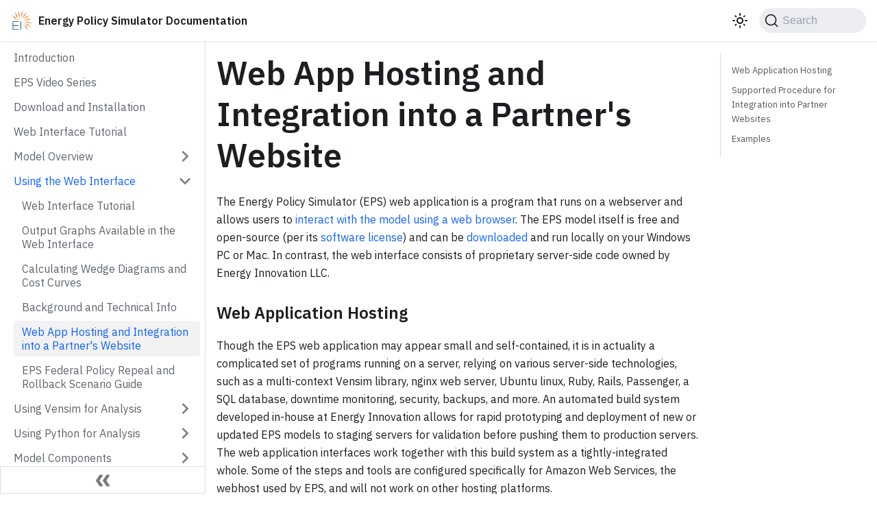

--- FILE ---
content_type: text/html; charset=utf-8
request_url: https://docs.energypolicy.solutions/integrating-the-web-app
body_size: 6616
content:
<!doctype html>
<html lang="en" dir="ltr" class="docs-wrapper docs-doc-page docs-version-current plugin-docs plugin-id-default docs-doc-id-integrating-the-web-app">
<head>
<meta charset="UTF-8">
<meta name="generator" content="Docusaurus v2.4.1">
<title data-rh="true">Web App Hosting and Integration into a Partner&#x27;s Website | Energy Policy Simulator Documentation</title><meta data-rh="true" name="viewport" content="width=device-width,initial-scale=1"><meta data-rh="true" name="twitter:card" content="summary_large_image"><meta data-rh="true" property="og:url" content="https://docs.energypolicy.solutions/integrating-the-web-app"><meta data-rh="true" name="docusaurus_locale" content="en"><meta data-rh="true" name="docsearch:language" content="en"><meta data-rh="true" name="docusaurus_version" content="current"><meta data-rh="true" name="docusaurus_tag" content="docs-default-current"><meta data-rh="true" name="docsearch:version" content="current"><meta data-rh="true" name="docsearch:docusaurus_tag" content="docs-default-current"><meta data-rh="true" property="og:title" content="Web App Hosting and Integration into a Partner&#x27;s Website | Energy Policy Simulator Documentation"><meta data-rh="true" name="description" content="The Energy Policy Simulator (EPS) web application is a program that runs on a webserver and allows users to interact with the model using a web browser.  The EPS model itself is free and open-source (per its software license) and can be downloaded and run locally on your Windows PC or Mac.  In contrast, the web interface consists of proprietary server-side code owned by Energy Innovation LLC."><meta data-rh="true" property="og:description" content="The Energy Policy Simulator (EPS) web application is a program that runs on a webserver and allows users to interact with the model using a web browser.  The EPS model itself is free and open-source (per its software license) and can be downloaded and run locally on your Windows PC or Mac.  In contrast, the web interface consists of proprietary server-side code owned by Energy Innovation LLC."><link data-rh="true" rel="icon" href="/img/favicon.ico"><link data-rh="true" rel="canonical" href="https://docs.energypolicy.solutions/integrating-the-web-app"><link data-rh="true" rel="alternate" href="https://docs.energypolicy.solutions/integrating-the-web-app" hreflang="en"><link data-rh="true" rel="alternate" href="https://docs.energypolicy.solutions/integrating-the-web-app" hreflang="x-default"><link data-rh="true" rel="preconnect" href="https://JX5PCLQY4G-dsn.algolia.net" crossorigin="anonymous"><link rel="search" type="application/opensearchdescription+xml" title="Energy Policy Simulator Documentation" href="/opensearch.xml"><link rel="stylesheet" href="/assets/css/styles.82b63d09.css">
<link rel="preload" href="/assets/js/runtime~main.c717e01f.js" as="script">
<link rel="preload" href="/assets/js/main.3455d050.js" as="script">
</head>
<body class="navigation-with-keyboard">
<script>!function(){function t(t){document.documentElement.setAttribute("data-theme",t)}var e=function(){var t=null;try{t=new URLSearchParams(window.location.search).get("docusaurus-theme")}catch(t){}return t}()||function(){var t=null;try{t=localStorage.getItem("theme")}catch(t){}return t}();t(null!==e?e:"light")}()</script><div id="__docusaurus">
<div role="region" aria-label="Skip to main content"><a class="skipToContent_HXHs" href="#__docusaurus_skipToContent_fallback">Skip to main content</a></div><nav aria-label="Main" class="navbar navbar--fixed-top"><div class="navbar__inner"><div class="navbar__items"><a class="navbar__brand" href="/"><div class="navbar__logo"><img src="/img/icon.svg" alt="EPS icon" class="themedImage_0fEI themedImage--light_wupR"><img src="/img/icon.svg" alt="EPS icon" class="themedImage_0fEI themedImage--dark_r71n"></div><b class="navbar__title text--truncate">Energy Policy Simulator Documentation</b></a></div><div class="navbar__items navbar__items--right"><div class="toggle_WSOz colorModeToggle_VdtP"><button class="clean-btn toggleButton_Kgd1 toggleButtonDisabled_lu95" type="button" disabled="" title="Switch between dark and light mode (currently light mode)" aria-label="Switch between dark and light mode (currently light mode)" aria-live="polite"><svg viewBox="0 0 24 24" width="24" height="24" class="lightToggleIcon_qyhR"><path fill="currentColor" d="M12,9c1.65,0,3,1.35,3,3s-1.35,3-3,3s-3-1.35-3-3S10.35,9,12,9 M12,7c-2.76,0-5,2.24-5,5s2.24,5,5,5s5-2.24,5-5 S14.76,7,12,7L12,7z M2,13l2,0c0.55,0,1-0.45,1-1s-0.45-1-1-1l-2,0c-0.55,0-1,0.45-1,1S1.45,13,2,13z M20,13l2,0c0.55,0,1-0.45,1-1 s-0.45-1-1-1l-2,0c-0.55,0-1,0.45-1,1S19.45,13,20,13z M11,2v2c0,0.55,0.45,1,1,1s1-0.45,1-1V2c0-0.55-0.45-1-1-1S11,1.45,11,2z M11,20v2c0,0.55,0.45,1,1,1s1-0.45,1-1v-2c0-0.55-0.45-1-1-1C11.45,19,11,19.45,11,20z M5.99,4.58c-0.39-0.39-1.03-0.39-1.41,0 c-0.39,0.39-0.39,1.03,0,1.41l1.06,1.06c0.39,0.39,1.03,0.39,1.41,0s0.39-1.03,0-1.41L5.99,4.58z M18.36,16.95 c-0.39-0.39-1.03-0.39-1.41,0c-0.39,0.39-0.39,1.03,0,1.41l1.06,1.06c0.39,0.39,1.03,0.39,1.41,0c0.39-0.39,0.39-1.03,0-1.41 L18.36,16.95z M19.42,5.99c0.39-0.39,0.39-1.03,0-1.41c-0.39-0.39-1.03-0.39-1.41,0l-1.06,1.06c-0.39,0.39-0.39,1.03,0,1.41 s1.03,0.39,1.41,0L19.42,5.99z M7.05,18.36c0.39-0.39,0.39-1.03,0-1.41c-0.39-0.39-1.03-0.39-1.41,0l-1.06,1.06 c-0.39,0.39-0.39,1.03,0,1.41s1.03,0.39,1.41,0L7.05,18.36z"></path></svg><svg viewBox="0 0 24 24" width="24" height="24" class="darkToggleIcon_WG3k"><path fill="currentColor" d="M9.37,5.51C9.19,6.15,9.1,6.82,9.1,7.5c0,4.08,3.32,7.4,7.4,7.4c0.68,0,1.35-0.09,1.99-0.27C17.45,17.19,14.93,19,12,19 c-3.86,0-7-3.14-7-7C5,9.07,6.81,6.55,9.37,5.51z M12,3c-4.97,0-9,4.03-9,9s4.03,9,9,9s9-4.03,9-9c0-0.46-0.04-0.92-0.1-1.36 c-0.98,1.37-2.58,2.26-4.4,2.26c-2.98,0-5.4-2.42-5.4-5.4c0-1.81,0.89-3.42,2.26-4.4C12.92,3.04,12.46,3,12,3L12,3z"></path></svg></button></div><div class="searchBox_BttC"><button type="button" class="DocSearch DocSearch-Button" aria-label="Search (Command+K)"><span class="DocSearch-Button-Container"><svg width="20" height="20" class="DocSearch-Search-Icon" viewBox="0 0 20 20" aria-hidden="true"><path d="M14.386 14.386l4.0877 4.0877-4.0877-4.0877c-2.9418 2.9419-7.7115 2.9419-10.6533 0-2.9419-2.9418-2.9419-7.7115 0-10.6533 2.9418-2.9419 7.7115-2.9419 10.6533 0 2.9419 2.9418 2.9419 7.7115 0 10.6533z" stroke="currentColor" fill="none" fill-rule="evenodd" stroke-linecap="round" stroke-linejoin="round"></path></svg><span class="DocSearch-Button-Placeholder">Search</span></span><span class="DocSearch-Button-Keys"></span></button></div></div></div><div role="presentation" class="navbar-sidebar__backdrop"></div></nav><div id="__docusaurus_skipToContent_fallback" class="main-wrapper mainWrapper_Fcg8 docsWrapper_YoR6"><button aria-label="Scroll back to top" class="clean-btn theme-back-to-top-button backToTopButton_RGAP" type="button"></button><div class="docPage_Ocl8"><aside class="theme-doc-sidebar-container docSidebarContainer_EV3b"><div class="sidebarViewport_BNwU"><div class="sidebar_NPfN"><nav aria-label="Docs sidebar" class="menu thin-scrollbar menu_mxqU"><ul class="theme-doc-sidebar-menu menu__list"><li class="theme-doc-sidebar-item-link theme-doc-sidebar-item-link-level-1 menu__list-item"><a class="menu__link" href="/">Introduction</a></li><li class="theme-doc-sidebar-item-link theme-doc-sidebar-item-link-level-1 menu__list-item"><a class="menu__link" href="/video-series">EPS Video Series</a></li><li class="theme-doc-sidebar-item-link theme-doc-sidebar-item-link-level-1 menu__list-item"><a class="menu__link" href="/download">Download and Installation</a></li><li class="theme-doc-sidebar-item-link theme-doc-sidebar-item-link-level-1 menu__list-item"><a class="menu__link" href="/online-model-tutorial">Web Interface Tutorial</a></li><li class="theme-doc-sidebar-item-category theme-doc-sidebar-item-category-level-1 menu__list-item menu__list-item--collapsed"><div class="menu__list-item-collapsible"><a class="menu__link menu__link--sublist menu__link--sublist-caret" aria-expanded="false" href="/architectural-design">Model Overview</a></div></li><li class="theme-doc-sidebar-item-category theme-doc-sidebar-item-category-level-1 menu__list-item"><div class="menu__list-item-collapsible"><a class="menu__link menu__link--sublist menu__link--sublist-caret menu__link--active" aria-expanded="true" href="/online-model-tutorial">Using the Web Interface</a></div><ul style="display:block;overflow:visible;height:auto" class="menu__list"><li class="theme-doc-sidebar-item-link theme-doc-sidebar-item-link-level-2 menu__list-item"><a class="menu__link" tabindex="0" href="/online-model-tutorial">Web Interface Tutorial</a></li><li class="theme-doc-sidebar-item-link theme-doc-sidebar-item-link-level-2 menu__list-item"><a class="menu__link" tabindex="0" href="/web-interface-graphs">Output Graphs Available in the Web Interface</a></li><li class="theme-doc-sidebar-item-link theme-doc-sidebar-item-link-level-2 menu__list-item"><a class="menu__link" tabindex="0" href="/calculating-wedge-diagrams-and-cost-curves">Calculating Wedge Diagrams and Cost Curves</a></li><li class="theme-doc-sidebar-item-link theme-doc-sidebar-item-link-level-2 menu__list-item"><a class="menu__link" tabindex="0" href="/background-and-technical-info">Background and Technical Info</a></li><li class="theme-doc-sidebar-item-link theme-doc-sidebar-item-link-level-2 menu__list-item"><a class="menu__link menu__link--active" aria-current="page" tabindex="0" href="/integrating-the-web-app">Web App Hosting and Integration into a Partner&#x27;s Website</a></li><li class="theme-doc-sidebar-item-link theme-doc-sidebar-item-link-level-2 menu__list-item"><a class="menu__link" tabindex="0" href="/repeal-documentation">EPS Federal Policy Repeal and Rollback Scenario Guide</a></li></ul></li><li class="theme-doc-sidebar-item-category theme-doc-sidebar-item-category-level-1 menu__list-item menu__list-item--collapsed"><div class="menu__list-item-collapsible"><a class="menu__link menu__link--sublist menu__link--sublist-caret" aria-expanded="false" href="/how-to-conduct-analysis">Using Vensim for Analysis</a></div></li><li class="theme-doc-sidebar-item-category theme-doc-sidebar-item-category-level-1 menu__list-item menu__list-item--collapsed"><div class="menu__list-item-collapsible"><a class="menu__link menu__link--sublist menu__link--sublist-caret" aria-expanded="false" href="/automated-analysis">Using Python for Analysis</a></div></li><li class="theme-doc-sidebar-item-category theme-doc-sidebar-item-category-level-1 menu__list-item menu__list-item--collapsed"><div class="menu__list-item-collapsible"><a class="menu__link menu__link--sublist menu__link--sublist-caret" aria-expanded="false" href="/model-component-descriptions">Model Components</a></div></li><li class="theme-doc-sidebar-item-category theme-doc-sidebar-item-category-level-1 menu__list-item menu__list-item--collapsed"><div class="menu__list-item-collapsible"><a class="menu__link menu__link--sublist menu__link--sublist-caret" aria-expanded="false" href="/conventional-pollutant-standards">Policy Design Guide</a></div></li><li class="theme-doc-sidebar-item-category theme-doc-sidebar-item-category-level-1 menu__list-item menu__list-item--collapsed"><div class="menu__list-item-collapsible"><a class="menu__link menu__link--sublist menu__link--sublist-caret" aria-expanded="false" href="/us-state-eps-methodology">Model Regions</a></div></li><li class="theme-doc-sidebar-item-category theme-doc-sidebar-item-category-level-1 menu__list-item menu__list-item--collapsed"><div class="menu__list-item-collapsible"><a class="menu__link menu__link--sublist menu__link--sublist-caret" aria-expanded="false" href="/carbon-tax-revenue-use">Deprecated Documentation</a></div></li><li class="theme-doc-sidebar-item-link theme-doc-sidebar-item-link-level-1 menu__list-item"><a class="menu__link" href="/software-license">Software License</a></li><li class="theme-doc-sidebar-item-link theme-doc-sidebar-item-link-level-1 menu__list-item"><a class="menu__link" href="/models/us#version-history">Version History</a></li><li class="theme-doc-sidebar-item-link theme-doc-sidebar-item-link-level-1 menu__list-item"><a class="menu__link" href="/contact">Contact Us</a></li></ul></nav><button type="button" title="Collapse sidebar" aria-label="Collapse sidebar" class="button button--secondary button--outline collapseSidebarButton_oNFl"><svg width="20" height="20" aria-hidden="true" class="collapseSidebarButtonIcon_k256"><g fill="#7a7a7a"><path d="M9.992 10.023c0 .2-.062.399-.172.547l-4.996 7.492a.982.982 0 01-.828.454H1c-.55 0-1-.453-1-1 0-.2.059-.403.168-.551l4.629-6.942L.168 3.078A.939.939 0 010 2.528c0-.548.45-.997 1-.997h2.996c.352 0 .649.18.828.45L9.82 9.472c.11.148.172.347.172.55zm0 0"></path><path d="M19.98 10.023c0 .2-.058.399-.168.547l-4.996 7.492a.987.987 0 01-.828.454h-3c-.547 0-.996-.453-.996-1 0-.2.059-.403.168-.551l4.625-6.942-4.625-6.945a.939.939 0 01-.168-.55 1 1 0 01.996-.997h3c.348 0 .649.18.828.45l4.996 7.492c.11.148.168.347.168.55zm0 0"></path></g></svg></button></div></div></aside><main class="docMainContainer_Drv2"><div class="container padding-top--md padding-bottom--lg"><div class="row"><div class="col docItemCol_aeZ_"><div class="docItemContainer_CeH6"><article><div class="tocCollapsible_OmvQ theme-doc-toc-mobile tocMobile_XOhl"><button type="button" class="clean-btn tocCollapsibleButton_KfDO">On this page</button></div><div class="theme-doc-markdown markdown"><header><h1>Web App Hosting and Integration into a Partner&#x27;s Website</h1></header><p>The Energy Policy Simulator (EPS) web application is a program that runs on a webserver and allows users to <a href="/online-model-tutorial">interact with the model using a web browser</a>.  The EPS model itself is free and open-source (per its <a href="/software-license">software license</a>) and can be <a href="/download">downloaded</a> and run locally on your Windows PC or Mac.  In contrast, the web interface consists of proprietary server-side code owned by Energy Innovation LLC.</p><h3 class="anchor anchorWithStickyNavbar_t4Va" id="web-application-hosting">Web Application Hosting<a href="#web-application-hosting" class="hash-link" aria-label="Direct link to Web Application Hosting" title="Direct link to Web Application Hosting">​</a></h3><p>Though the EPS web application may appear small and self-contained, it is in actuality a complicated set of programs running on a server, relying on various server-side technologies, such as a multi-context Vensim library, nginx web server, Ubuntu linux, Ruby, Rails, Passenger, a SQL database, downtime monitoring, security, backups, and more.  An automated build system developed in-house at Energy Innovation allows for rapid prototyping and deployment of new or updated EPS models to staging servers for validation before pushing them to production servers.  The web application interfaces work together with this build system as a tightly-integrated whole.  Some of the steps and tools are configured specifically for Amazon Web Services, the webhost used by EPS, and will not work on other hosting platforms.</p><p>Energy Innovation has worked with many partners around the world to produce versions of the EPS for various geographies.  (These EPS versions can be accessed from the <a href="https://energypolicy.solutions" target="_blank" rel="noopener noreferrer">global EPS home page</a>.)  Energy Innovation has invested years of effort in developing the web interface and associated server-side infrastructure to provide partners with a way to deploy their customized EPS models online in a beautiful and highly functional web interface while requiring very little effort and no software engineering knowledge.  Energy Innovation will deploy a partner&#x27;s EPS model in a web interface free of charge.</p><p>Moreover, Energy Innovation handles ongoing hosting costs for EPS web applications and routinely delivers crucial security updates, bug fixes, and user interface improvements to the web application itself and its underlying infrastructure components.  Thus, even if a particular region&#x27;s EPS model has not been updated for a long time, the web interface running that model is likely much newer.  All EPS servers are maintained and updated on an ongoing basis by Energy Innovation.  Keeping them on a unified software platform under the same Amazon Web Services account is necessary to ensure so many EPS models can be maintained without excessive IT complexity and without falling behind on security updates for any server.</p><p>Additionally, because the build system must be able to stage and build EPS models from any EPS region (including regions currently in-development and not yet publicly released, as well as one or two regions where data are governed by a confidentiality agreement with a partner organization), the web application automated build system has access to non-public data.</p><p>Partner organizations occasionally ask if they can self-host the EPS web interface.  <strong>This is not possible.</strong>  Due to the complexity of the EPS web application infrastructure, the cross-regional functionality of the automated build system, the need for all web apps to be on the latest software platform for maintainability and security, and the need to ensure non-public data from one partner are not disclosed to any other partner, Energy Innovation cannot share any of the web interface&#x27;s software code nor permit partners to self-host a copy of the web interface.</p><p>Most partners who ask about self-hosting the EPS web interface are simply looking for a way to integrate the EPS into their own, preexisting websites.  Fortunately, this integration can be done seamlessly without any need for the partner to host the web interface.</p><h3 class="anchor anchorWithStickyNavbar_t4Va" id="supported-procedure-for-integration-into-partner-websites">Supported Procedure for Integration into Partner Websites<a href="#supported-procedure-for-integration-into-partner-websites" class="hash-link" aria-label="Direct link to Supported Procedure for Integration into Partner Websites" title="Direct link to Supported Procedure for Integration into Partner Websites">​</a></h3><p>If your organization is working with Energy Innovation to put your EPS model online using the web interface, you are under no obligation to integrate it into your own website.  All EPS models are accessible from the <code>energypolicy.solutions</code> website.  Most of our partners have found this to be sufficient.  However, if you do wish to integrate the EPS into your organization&#x27;s website, this can be done using the following procedure:</p><ol><li><p>Choose a subdomain name you want for the simulator.  In a URL, a subdomain follows the <code>https://</code> and precedes the domain name and extension.  For example, if your organization&#x27;s website is at <code>www.partnerorganization.org</code> and you select the subdomain <code>eps</code> for your model, the simulator will be reached at <code>eps.partnerorganization.org</code>.</p></li><li><p>Add a redirect to your site that sends visitors from the subdomain URL to the model&#x27;s EPS home page.</p></li><li><p>Incorporate links to the simulator at its new URL to your existing website.  Here, &quot;links&quot; does not just mean hypertext links in the body content of your webpages - &quot;links&quot; can also be in your sites&#x27; existing navigation menus and can look like links to any other page on your site.</p></li></ol><p>This procedure allows the EPS web interface to appear to be an integrated part of your website without requiring you to physically host the web application on your servers.  Steps 1-3 can be done before the new simulator is made available to the public.</p><p>For consistency in naming, the simulator will <em>also</em> remain accessible at its URL on the <code>energypolicy.solutions</code> domain.</p><h3 class="anchor anchorWithStickyNavbar_t4Va" id="examples">Examples<a href="#examples" class="hash-link" aria-label="Direct link to Examples" title="Direct link to Examples">​</a></h3><p>The following partners have chosen to use the supported method above to integrate the EPS with their websites.  Their EPS models can be accessed at the following URLs on their domains:</p><ul><li><a href="https://eps.kapsarc.org/" target="_blank" rel="noopener noreferrer">https://eps.kapsarc.org/</a> - King Abdullah Petroleum Studies and Research Center, Saudi Arabia</li><li><a href="https://policysolutions.pembina.org/" target="_blank" rel="noopener noreferrer">https://policysolutions.pembina.org/</a> - Pembina Institute, Canada</li></ul><hr><p><em>This page was last updated in version 3.4.3.</em></p></div></article><nav class="pagination-nav docusaurus-mt-lg" aria-label="Docs pages"><a class="pagination-nav__link pagination-nav__link--prev" href="/background-and-technical-info"><div class="pagination-nav__sublabel">Previous</div><div class="pagination-nav__label">Background and Technical Info</div></a><a class="pagination-nav__link pagination-nav__link--next" href="/repeal-documentation"><div class="pagination-nav__sublabel">Next</div><div class="pagination-nav__label">EPS Federal Policy Repeal and Rollback Scenario Guide</div></a></nav></div></div><div class="col col--3"><div class="tableOfContents_l9pr thin-scrollbar theme-doc-toc-desktop"><ul class="table-of-contents table-of-contents__left-border"><li><a href="#web-application-hosting" class="table-of-contents__link toc-highlight">Web Application Hosting</a></li><li><a href="#supported-procedure-for-integration-into-partner-websites" class="table-of-contents__link toc-highlight">Supported Procedure for Integration into Partner Websites</a></li><li><a href="#examples" class="table-of-contents__link toc-highlight">Examples</a></li></ul></div></div></div></div></main></div></div><footer class="footer footer--dark"><div class="container container-fluid"><div class="footer__bottom text--center"><div class="footer__copyright">Copyright © 2026 Energy Innovation. All rights reserved.</div></div></div></footer></div>
<script src="/assets/js/runtime~main.c717e01f.js"></script>
<script src="/assets/js/main.3455d050.js"></script>
</body>
</html>

--- FILE ---
content_type: application/javascript; charset=utf-8
request_url: https://docs.energypolicy.solutions/assets/js/aa30bdec.e2ef9848.js
body_size: 3855
content:
"use strict";(self.webpackChunkeps_docs=self.webpackChunkeps_docs||[]).push([[9478],{19038:(e,t,n)=>{n.r(t),n.d(t,{assets:()=>l,contentTitle:()=>i,default:()=>d,frontMatter:()=>r,metadata:()=>s,toc:()=>p});var o=n(44320),a=(n(37953),n(58860));const r={title:"Web App Hosting and Integration into a Partner's Website"},i=void 0,s={unversionedId:"integrating-the-web-app",id:"integrating-the-web-app",title:"Web App Hosting and Integration into a Partner's Website",description:"The Energy Policy Simulator (EPS) web application is a program that runs on a webserver and allows users to interact with the model using a web browser.  The EPS model itself is free and open-source (per its software license) and can be downloaded and run locally on your Windows PC or Mac.  In contrast, the web interface consists of proprietary server-side code owned by Energy Innovation LLC.",source:"@site/docs/integrating-the-web-app.md",sourceDirName:".",slug:"/integrating-the-web-app",permalink:"/integrating-the-web-app",draft:!1,tags:[],version:"current",frontMatter:{title:"Web App Hosting and Integration into a Partner's Website"},sidebar:"epsSidebar",previous:{title:"Background and Technical Info",permalink:"/background-and-technical-info"},next:{title:"EPS Federal Policy Repeal and Rollback Scenario Guide",permalink:"/repeal-documentation"}},l={},p=[{value:"Web Application Hosting",id:"web-application-hosting",level:3},{value:"Supported Procedure for Integration into Partner Websites",id:"supported-procedure-for-integration-into-partner-websites",level:3},{value:"Examples",id:"examples",level:3}],u={toc:p},c="wrapper";function d({components:e,...t}){return(0,a.yg)(c,(0,o.A)({},u,t,{components:e,mdxType:"MDXLayout"}),(0,a.yg)("p",null,"The Energy Policy Simulator (EPS) web application is a program that runs on a webserver and allows users to ",(0,a.yg)("a",{parentName:"p",href:"online-model-tutorial"},"interact with the model using a web browser"),".  The EPS model itself is free and open-source (per its ",(0,a.yg)("a",{parentName:"p",href:"software-license"},"software license"),") and can be ",(0,a.yg)("a",{parentName:"p",href:"download"},"downloaded")," and run locally on your Windows PC or Mac.  In contrast, the web interface consists of proprietary server-side code owned by Energy Innovation LLC."),(0,a.yg)("h3",{id:"web-application-hosting"},"Web Application Hosting"),(0,a.yg)("p",null,"Though the EPS web application may appear small and self-contained, it is in actuality a complicated set of programs running on a server, relying on various server-side technologies, such as a multi-context Vensim library, nginx web server, Ubuntu linux, Ruby, Rails, Passenger, a SQL database, downtime monitoring, security, backups, and more.  An automated build system developed in-house at Energy Innovation allows for rapid prototyping and deployment of new or updated EPS models to staging servers for validation before pushing them to production servers.  The web application interfaces work together with this build system as a tightly-integrated whole.  Some of the steps and tools are configured specifically for Amazon Web Services, the webhost used by EPS, and will not work on other hosting platforms."),(0,a.yg)("p",null,"Energy Innovation has worked with many partners around the world to produce versions of the EPS for various geographies.  (These EPS versions can be accessed from the ",(0,a.yg)("a",{parentName:"p",href:"https://energypolicy.solutions"},"global EPS home page"),".)  Energy Innovation has invested years of effort in developing the web interface and associated server-side infrastructure to provide partners with a way to deploy their customized EPS models online in a beautiful and highly functional web interface while requiring very little effort and no software engineering knowledge.  Energy Innovation will deploy a partner's EPS model in a web interface free of charge."),(0,a.yg)("p",null,"Moreover, Energy Innovation handles ongoing hosting costs for EPS web applications and routinely delivers crucial security updates, bug fixes, and user interface improvements to the web application itself and its underlying infrastructure components.  Thus, even if a particular region's EPS model has not been updated for a long time, the web interface running that model is likely much newer.  All EPS servers are maintained and updated on an ongoing basis by Energy Innovation.  Keeping them on a unified software platform under the same Amazon Web Services account is necessary to ensure so many EPS models can be maintained without excessive IT complexity and without falling behind on security updates for any server."),(0,a.yg)("p",null,"Additionally, because the build system must be able to stage and build EPS models from any EPS region (including regions currently in-development and not yet publicly released, as well as one or two regions where data are governed by a confidentiality agreement with a partner organization), the web application automated build system has access to non-public data."),(0,a.yg)("p",null,"Partner organizations occasionally ask if they can self-host the EPS web interface.  ",(0,a.yg)("strong",{parentName:"p"},"This is not possible."),"  Due to the complexity of the EPS web application infrastructure, the cross-regional functionality of the automated build system, the need for all web apps to be on the latest software platform for maintainability and security, and the need to ensure non-public data from one partner are not disclosed to any other partner, Energy Innovation cannot share any of the web interface's software code nor permit partners to self-host a copy of the web interface."),(0,a.yg)("p",null,"Most partners who ask about self-hosting the EPS web interface are simply looking for a way to integrate the EPS into their own, preexisting websites.  Fortunately, this integration can be done seamlessly without any need for the partner to host the web interface."),(0,a.yg)("h3",{id:"supported-procedure-for-integration-into-partner-websites"},"Supported Procedure for Integration into Partner Websites"),(0,a.yg)("p",null,"If your organization is working with Energy Innovation to put your EPS model online using the web interface, you are under no obligation to integrate it into your own website.  All EPS models are accessible from the ",(0,a.yg)("inlineCode",{parentName:"p"},"energypolicy.solutions")," website.  Most of our partners have found this to be sufficient.  However, if you do wish to integrate the EPS into your organization's website, this can be done using the following procedure:"),(0,a.yg)("ol",null,(0,a.yg)("li",{parentName:"ol"},(0,a.yg)("p",{parentName:"li"},"Choose a subdomain name you want for the simulator.  In a URL, a subdomain follows the ",(0,a.yg)("inlineCode",{parentName:"p"},"https://")," and precedes the domain name and extension.  For example, if your organization's website is at ",(0,a.yg)("inlineCode",{parentName:"p"},"www.partnerorganization.org")," and you select the subdomain ",(0,a.yg)("inlineCode",{parentName:"p"},"eps")," for your model, the simulator will be reached at ",(0,a.yg)("inlineCode",{parentName:"p"},"eps.partnerorganization.org"),".")),(0,a.yg)("li",{parentName:"ol"},(0,a.yg)("p",{parentName:"li"},"Add a redirect to your site that sends visitors from the subdomain URL to the model's EPS home page.")),(0,a.yg)("li",{parentName:"ol"},(0,a.yg)("p",{parentName:"li"},'Incorporate links to the simulator at its new URL to your existing website.  Here, "links" does not just mean hypertext links in the body content of your webpages - "links" can also be in your sites\' existing navigation menus and can look like links to any other page on your site.'))),(0,a.yg)("p",null,"This procedure allows the EPS web interface to appear to be an integrated part of your website without requiring you to physically host the web application on your servers.  Steps 1-3 can be done before the new simulator is made available to the public."),(0,a.yg)("p",null,"For consistency in naming, the simulator will ",(0,a.yg)("em",{parentName:"p"},"also")," remain accessible at its URL on the ",(0,a.yg)("inlineCode",{parentName:"p"},"energypolicy.solutions")," domain."),(0,a.yg)("h3",{id:"examples"},"Examples"),(0,a.yg)("p",null,"The following partners have chosen to use the supported method above to integrate the EPS with their websites.  Their EPS models can be accessed at the following URLs on their domains:"),(0,a.yg)("ul",null,(0,a.yg)("li",{parentName:"ul"},(0,a.yg)("a",{parentName:"li",href:"https://eps.kapsarc.org/"},"https://eps.kapsarc.org/")," - King Abdullah Petroleum Studies and Research Center, Saudi Arabia"),(0,a.yg)("li",{parentName:"ul"},(0,a.yg)("a",{parentName:"li",href:"https://policysolutions.pembina.org/"},"https://policysolutions.pembina.org/")," - Pembina Institute, Canada")),(0,a.yg)("hr",null),(0,a.yg)("p",null,(0,a.yg)("em",{parentName:"p"},"This page was last updated in version 3.4.3.")))}d.isMDXComponent=!0},58860:(e,t,n)=>{n.d(t,{xA:()=>u,yg:()=>y});var o=n(37953);function a(e,t,n){return t in e?Object.defineProperty(e,t,{value:n,enumerable:!0,configurable:!0,writable:!0}):e[t]=n,e}function r(e,t){var n=Object.keys(e);if(Object.getOwnPropertySymbols){var o=Object.getOwnPropertySymbols(e);t&&(o=o.filter(function(t){return Object.getOwnPropertyDescriptor(e,t).enumerable})),n.push.apply(n,o)}return n}function i(e){for(var t=1;t<arguments.length;t++){var n=null!=arguments[t]?arguments[t]:{};t%2?r(Object(n),!0).forEach(function(t){a(e,t,n[t])}):Object.getOwnPropertyDescriptors?Object.defineProperties(e,Object.getOwnPropertyDescriptors(n)):r(Object(n)).forEach(function(t){Object.defineProperty(e,t,Object.getOwnPropertyDescriptor(n,t))})}return e}function s(e,t){if(null==e)return{};var n,o,a=function(e,t){if(null==e)return{};var n,o,a={},r=Object.keys(e);for(o=0;o<r.length;o++)n=r[o],t.indexOf(n)>=0||(a[n]=e[n]);return a}(e,t);if(Object.getOwnPropertySymbols){var r=Object.getOwnPropertySymbols(e);for(o=0;o<r.length;o++)n=r[o],t.indexOf(n)>=0||Object.prototype.propertyIsEnumerable.call(e,n)&&(a[n]=e[n])}return a}var l=o.createContext({}),p=function(e){var t=o.useContext(l),n=t;return e&&(n="function"==typeof e?e(t):i(i({},t),e)),n},u=function(e){var t=p(e.components);return o.createElement(l.Provider,{value:t},e.children)},c="mdxType",d={inlineCode:"code",wrapper:function(e){var t=e.children;return o.createElement(o.Fragment,{},t)}},g=o.forwardRef(function(e,t){var n=e.components,a=e.mdxType,r=e.originalType,l=e.parentName,u=s(e,["components","mdxType","originalType","parentName"]),c=p(n),g=a,y=c["".concat(l,".").concat(g)]||c[g]||d[g]||r;return n?o.createElement(y,i(i({ref:t},u),{},{components:n})):o.createElement(y,i({ref:t},u))});function y(e,t){var n=arguments,a=t&&t.mdxType;if("string"==typeof e||a){var r=n.length,i=new Array(r);i[0]=g;var s={};for(var l in t)hasOwnProperty.call(t,l)&&(s[l]=t[l]);s.originalType=e,s[c]="string"==typeof e?e:a,i[1]=s;for(var p=2;p<r;p++)i[p]=n[p];return o.createElement.apply(null,i)}return o.createElement.apply(null,n)}g.displayName="MDXCreateElement"}}]);

--- FILE ---
content_type: application/javascript; charset=utf-8
request_url: https://docs.energypolicy.solutions/assets/js/main.3455d050.js
body_size: 162673
content:
/*! For license information please see main.3455d050.js.LICENSE.txt */
(self.webpackChunkeps_docs=self.webpackChunkeps_docs||[]).push([[8792],{2176:(e,t,n)=>{"use strict";n.d(t,{Wf:()=>l});n(37953),n(27443);const r="localStorage";function a({key:e,oldValue:t,newValue:n,storage:r}){if(t===n)return;const a=document.createEvent("StorageEvent");a.initStorageEvent("storage",!1,!1,e,t,n,window.location.href,r),window.dispatchEvent(a)}function o(e=r){if("undefined"==typeof window)throw new Error("Browser storage is not available on Node.js/Docusaurus SSR process.");if("none"===e)return null;try{return window[e]}catch(n){return t=n,i||(console.warn("Docusaurus browser storage is not available.\nPossible reasons: running Docusaurus in an iframe, in an incognito browser session, or using too strict browser privacy settings.",t),i=!0),null}var t}let i=!1;const s={get:()=>null,set:()=>{},del:()=>{},listen:()=>()=>{}};function l(e,t){if("undefined"==typeof window)return function(e){function t(){throw new Error(`Illegal storage API usage for storage key "${e}".\nDocusaurus storage APIs are not supposed to be called on the server-rendering process.\nPlease only call storage APIs in effects and event handlers.`)}return{get:t,set:t,del:t,listen:t}}(e);const n=o(t?.persistence);return null===n?s:{get:()=>{try{return n.getItem(e)}catch(t){return console.error(`Docusaurus storage error, can't get key=${e}`,t),null}},set:t=>{try{const r=n.getItem(e);n.setItem(e,t),a({key:e,oldValue:r,newValue:t,storage:n})}catch(r){console.error(`Docusaurus storage error, can't set ${e}=${t}`,r)}},del:()=>{try{const t=n.getItem(e);n.removeItem(e),a({key:e,oldValue:t,newValue:null,storage:n})}catch(t){console.error(`Docusaurus storage error, can't delete key=${e}`,t)}},listen:t=>{try{const r=r=>{r.storageArea===n&&r.key===e&&t(r)};return window.addEventListener("storage",r),()=>window.removeEventListener("storage",r)}catch(r){return console.error(`Docusaurus storage error, can't listen for changes of key=${e}`,r),()=>{}}}}}},2736:(e,t,n)=>{e.exports=n(16186)()},4030:(e,t,n)=>{"use strict";n.r(t)},4616:(e,t,n)=>{"use strict";var r=n(37953);var a="function"==typeof Object.is?Object.is:function(e,t){return e===t&&(0!==e||1/e==1/t)||e!=e&&t!=t},o=r.useState,i=r.useEffect,s=r.useLayoutEffect,l=r.useDebugValue;function c(e){var t=e.getSnapshot;e=e.value;try{var n=t();return!a(e,n)}catch(r){return!0}}var u="undefined"==typeof window||void 0===window.document||void 0===window.document.createElement?function(e,t){return t()}:function(e,t){var n=t(),r=o({inst:{value:n,getSnapshot:t}}),a=r[0].inst,u=r[1];return s(function(){a.value=n,a.getSnapshot=t,c(a)&&u({inst:a})},[e,n,t]),i(function(){return c(a)&&u({inst:a}),e(function(){c(a)&&u({inst:a})})},[e]),l(n),n};t.useSyncExternalStore=void 0!==r.useSyncExternalStore?r.useSyncExternalStore:u},4784:(e,t,n)=>{"use strict";n.d(t,{A:()=>r});const r={title:"Energy Policy Simulator Documentation",tagline:"",url:"https://docs.energypolicy.solutions",baseUrl:"/",onBrokenLinks:"throw",onBrokenMarkdownLinks:"warn",favicon:"img/favicon.ico",i18n:{defaultLocale:"en",locales:["en"],path:"i18n",localeConfigs:{}},presets:[["classic",{docs:{routeBasePath:"/",sidebarPath:"/vercel/path0/sidebars.js",breadcrumbs:!1},blog:!1,theme:{customCss:"/vercel/path0/src/css/custom.css"}}]],themeConfig:{docs:{sidebar:{autoCollapseCategories:!0,hideable:!0},versionPersistence:"localStorage"},navbar:{title:"Energy Policy Simulator Documentation",logo:{alt:"EPS icon",src:"img/icon.svg"},items:[],hideOnScroll:!1},footer:{style:"dark",links:[],copyright:"Copyright \xa9 2026 Energy Innovation. All rights reserved."},prism:{theme:{plain:{color:"#393A34",backgroundColor:"#f6f8fa"},styles:[{types:["comment","prolog","doctype","cdata"],style:{color:"#999988",fontStyle:"italic"}},{types:["namespace"],style:{opacity:.7}},{types:["string","attr-value"],style:{color:"#e3116c"}},{types:["punctuation","operator"],style:{color:"#393A34"}},{types:["entity","url","symbol","number","boolean","variable","constant","property","regex","inserted"],style:{color:"#36acaa"}},{types:["atrule","keyword","attr-name","selector"],style:{color:"#00a4db"}},{types:["function","deleted","tag"],style:{color:"#d73a49"}},{types:["function-variable"],style:{color:"#6f42c1"}},{types:["tag","selector","keyword"],style:{color:"#00009f"}}]},darkTheme:{plain:{color:"#F8F8F2",backgroundColor:"#282A36"},styles:[{types:["prolog","constant","builtin"],style:{color:"rgb(189, 147, 249)"}},{types:["inserted","function"],style:{color:"rgb(80, 250, 123)"}},{types:["deleted"],style:{color:"rgb(255, 85, 85)"}},{types:["changed"],style:{color:"rgb(255, 184, 108)"}},{types:["punctuation","symbol"],style:{color:"rgb(248, 248, 242)"}},{types:["string","char","tag","selector"],style:{color:"rgb(255, 121, 198)"}},{types:["keyword","variable"],style:{color:"rgb(189, 147, 249)",fontStyle:"italic"}},{types:["comment"],style:{color:"rgb(98, 114, 164)"}},{types:["attr-name"],style:{color:"rgb(241, 250, 140)"}}]},additionalLanguages:[],magicComments:[{className:"theme-code-block-highlighted-line",line:"highlight-next-line",block:{start:"highlight-start",end:"highlight-end"}}]},algolia:{appId:"JX5PCLQY4G",indexName:"energypolicy",apiKey:"887071eebffc9848ee9cd1afdc33a621",contextualSearch:!0,searchParameters:{},searchPagePath:"search"},colorMode:{defaultMode:"light",disableSwitch:!1,respectPrefersColorScheme:!1},metadata:[],tableOfContents:{minHeadingLevel:2,maxHeadingLevel:3}},baseUrlIssueBanner:!0,onDuplicateRoutes:"warn",staticDirectories:["static"],customFields:{},plugins:[],themes:[],scripts:[],headTags:[],stylesheets:[],clientModules:[],titleDelimiter:"|",noIndex:!1,markdown:{mermaid:!1}}},5289:(e,t,n)=>{"use strict";var r=n(97942),a=n(4784);!function(e){const{themeConfig:{prism:t}}=a.A,{additionalLanguages:r}=t;globalThis.Prism=e,r.forEach(e=>{n(57385)(`./prism-${e}`)}),delete globalThis.Prism}(r.A)},5526:e=>{e.exports=Array.isArray||function(e){return"[object Array]"==Object.prototype.toString.call(e)}},5569:(e,t,n)=>{"use strict";n.d(t,{Kd:()=>u,N_:()=>g,k2:()=>y});var r=n(45926),a=n(39652),o=n(37953),i=n(83332),s=n(44320),l=n(88915),c=n(25385),u=function(e){function t(){for(var t,n=arguments.length,r=new Array(n),a=0;a<n;a++)r[a]=arguments[a];return(t=e.call.apply(e,[this].concat(r))||this).history=(0,i.zR)(t.props),t}return(0,a.A)(t,e),t.prototype.render=function(){return o.createElement(r.Ix,{history:this.history,children:this.props.children})},t}(o.Component);o.Component;var d=function(e,t){return"function"==typeof e?e(t):e},p=function(e,t){return"string"==typeof e?(0,i.yJ)(e,null,null,t):e},f=function(e){return e},m=o.forwardRef;void 0===m&&(m=f);var h=m(function(e,t){var n=e.innerRef,r=e.navigate,a=e.onClick,i=(0,l.A)(e,["innerRef","navigate","onClick"]),c=i.target,u=(0,s.A)({},i,{onClick:function(e){try{a&&a(e)}catch(t){throw e.preventDefault(),t}e.defaultPrevented||0!==e.button||c&&"_self"!==c||function(e){return!!(e.metaKey||e.altKey||e.ctrlKey||e.shiftKey)}(e)||(e.preventDefault(),r())}});return u.ref=f!==m&&t||n,o.createElement("a",u)});var g=m(function(e,t){var n=e.component,a=void 0===n?h:n,u=e.replace,g=e.to,b=e.innerRef,v=(0,l.A)(e,["component","replace","to","innerRef"]);return o.createElement(r.XZ.Consumer,null,function(e){e||(0,c.A)(!1);var n=e.history,r=p(d(g,e.location),e.location),l=r?n.createHref(r):"",h=(0,s.A)({},v,{href:l,navigate:function(){var t=d(g,e.location),r=(0,i.AO)(e.location)===(0,i.AO)(p(t));(u||r?n.replace:n.push)(t)}});return f!==m?h.ref=t||b:h.innerRef=b,o.createElement(a,h)})}),b=function(e){return e},v=o.forwardRef;void 0===v&&(v=b);var y=v(function(e,t){var n=e["aria-current"],a=void 0===n?"page":n,i=e.activeClassName,u=void 0===i?"active":i,f=e.activeStyle,m=e.className,h=e.exact,y=e.isActive,w=e.location,S=e.sensitive,k=e.strict,E=e.style,_=e.to,x=e.innerRef,O=(0,l.A)(e,["aria-current","activeClassName","activeStyle","className","exact","isActive","location","sensitive","strict","style","to","innerRef"]);return o.createElement(r.XZ.Consumer,null,function(e){e||(0,c.A)(!1);var n=w||e.location,i=p(d(_,n),n),l=i.pathname,A=l&&l.replace(/([.+*?=^!:${}()[\]|/\\])/g,"\\$1"),T=A?(0,r.B6)(n.pathname,{path:A,exact:h,sensitive:S,strict:k}):null,C=!!(y?y(T,n):T),P="function"==typeof m?m(C):m,I="function"==typeof E?E(C):E;C&&(P=function(){for(var e=arguments.length,t=new Array(e),n=0;n<e;n++)t[n]=arguments[n];return t.filter(function(e){return e}).join(" ")}(P,u),I=(0,s.A)({},I,f));var R=(0,s.A)({"aria-current":C&&a||null,className:P,style:I,to:i},O);return b!==v?R.ref=t||x:R.innerRef=x,o.createElement(g,R)})})},6791:(e,t,n)=>{"use strict";function r(){return window.matchMedia("(prefers-reduced-motion: reduce)").matches}n.d(t,{O:()=>r})},7167:(e,t,n)=>{"use strict";n.r(t),n.d(t,{default:()=>o});var r=n(58744),a=n.n(r);a().configure({showSpinner:!1});const o={onRouteUpdate({location:e,previousLocation:t}){if(t&&e.pathname!==t.pathname){const e=window.setTimeout(()=>{a().start()},200);return()=>window.clearTimeout(e)}},onRouteDidUpdate(){a().done()}}},7293:(e,t,n)=>{"use strict";n.d(t,{Cy:()=>i,af:()=>l,tU:()=>s});var r=n(48128),a=n(25303),o=n(13583);const i="default";function s(e,t){return`docs-${e}-${t}`}function l(){const{i18n:e}=(0,a.A)(),t=(0,r.Gy)(),n=(0,r.gk)(),l=(0,o.XK)();const c=[i,...Object.keys(t).map(function(e){const r=n?.activePlugin.pluginId===e?n.activeVersion:void 0,a=l[e],o=t[e].versions.find(e=>e.isLast);return s(e,(r??a??o).name)})];return{locale:e.currentLocale,tags:c}}},8421:(e,t,n)=>{"use strict";n.d(t,{A:()=>o});var r=n(37953),a=n(66493);function o(e){return r.createElement(a.mg,e)}},10084:(e,t,n)=>{"use strict";n.d(t,{A:()=>f});var r=n(37953),a=n(44320),o=n(84767),i=n.n(o),s=n(84054);const l={"006650f0":[()=>n.e(9106).then(n.bind(n,5162)),"@site/docs/models/utah.md",5162],"02edc921":[()=>n.e(8649).then(n.bind(n,13433)),"@site/docs/models/idaho.md",13433],"043021b5":[()=>n.e(7014).then(n.bind(n,93801)),"@site/docs/hydrogen-vehicle-mandate.md",93801],"0580f3a7":[()=>n.e(9559).then(n.bind(n,25013)),"@site/docs/models/mexico.md",25013],"06db023f":[()=>n.e(1954).then(n.bind(n,47550)),"@site/docs/models/zhejiang.md",47550],"06e33740":[()=>n.e(307).then(n.bind(n,69651)),"@site/docs/improved-forest-management.md",69651],"06ef1b40":[()=>n.e(5681).then(n.bind(n,90069)),"@site/docs/ev-charger-deployment.md",90069],"0767114c":[()=>n.e(2580).then(n.bind(n,58334)),"@site/docs/models/tianjin_zh.md",58334],"094d5bab":[()=>n.e(2158).then(n.bind(n,56699)),"@site/docs/selecting-output-variables.md",56699],"0c99025a":[()=>n.e(1314).then(n.bind(n,36305)),"@site/docs/models/henan_zh.md",36305],"0e7e0c0a":[()=>n.e(3636).then(n.bind(n,89858)),"@site/docs/comparing-results.md",89858],"0fbc64c7":[()=>n.e(2668).then(n.bind(n,95118)),"@site/docs/models/northcarolina.md",95118],"10cd6be8":[()=>n.e(5790).then(n.bind(n,12433)),"@site/docs/models/colorado.md",12433],"114de360":[()=>n.e(3427).then(n.t.bind(n,57757,19)),"/vercel/path0/.docusaurus/docusaurus-theme-search-algolia/default/plugin-route-context-module-100.json",57757],"11c70e38":[()=>n.e(6451).then(n.bind(n,76928)),"@site/docs/macro-feedbacks.md",76928],"124b0f98":[()=>n.e(3609).then(n.bind(n,84816)),"@site/docs/distributed-solar-subsidy.md",84816],"16799cda":[()=>n.e(1363).then(n.bind(n,94680)),"@site/docs/models/china-igdp.md",94680],"1744618a":[()=>n.e(1733).then(n.bind(n,59228)),"@site/docs/carbon-tax.md",59228],17896441:[()=>Promise.all([n.e(1869),n.e(8401)]).then(n.bind(n,36939)),"@theme/DocItem",36939],"178ffe51":[()=>n.e(1076).then(n.bind(n,72020)),"@site/docs/models/arizona.md",72020],"19fdcebd":[()=>n.e(3425).then(n.bind(n,68035)),"@site/docs/models/innermongolia_zh.md",68035],"1a4e3797":[()=>Promise.all([n.e(1869),n.e(2138)]).then(n.bind(n,15584)),"@theme/SearchPage",15584],"1aee1906":[()=>n.e(6631).then(n.bind(n,56367)),"@site/docs/renewable-portfolio-standard.md",56367],"1be78505":[()=>Promise.all([n.e(1869),n.e(8714)]).then(n.bind(n,34289)),"@theme/DocPage",34289],"1f9939ac":[()=>n.e(6332).then(n.bind(n,53742)),"@site/docs/worker-training.md",53742],"1fefe171":[()=>n.e(5365).then(n.bind(n,87031)),"@site/docs/models/china.md",87031],"202efe87":[()=>n.e(6402).then(n.bind(n,50816)),"@site/docs/model-component-descriptions.md",50816],"211537db":[()=>n.e(8854).then(n.bind(n,66656)),"@site/docs/models/guangxi_zh.md",66656],"213b291d":[()=>n.e(5595).then(n.bind(n,29700)),"@site/docs/demand-response.md",29700],"2184ee58":[()=>n.e(1641).then(n.bind(n,2314)),"@site/docs/cross-sector-totals.md",2314],"229d04da":[()=>n.e(2449).then(n.bind(n,68549)),"@site/docs/models/newmexico.md",68549],"22b7c832":[()=>n.e(1920).then(n.t.bind(n,61966,19)),"/vercel/path0/.docusaurus/docusaurus-plugin-content-docs/default/plugin-route-context-module-100.json",61966],"22db3a4e":[()=>n.e(5648).then(n.bind(n,21044)),"@site/docs/improved-labeling.md",21044],23301198:[()=>n.e(9870).then(n.bind(n,90203)),"@site/docs/models/illinois.md",90203],"24447fb1":[()=>n.e(813).then(n.bind(n,16285)),"@site/docs/models/alberta.md",16285],"2655d8fb":[()=>n.e(8841).then(n.bind(n,72055)),"@site/docs/models/anhui.md",72055],"2678e184":[()=>n.e(8148).then(n.bind(n,96299)),"@site/docs/rebate-for-efficient-products.md",96299],"26e771d5":[()=>n.e(9450).then(n.bind(n,70801)),"@site/docs/models/texas.md",70801],"286a94a7":[()=>n.e(9537).then(n.bind(n,12392)),"@site/docs/logging-output.md",12392],"28d6c889":[()=>n.e(9899).then(n.bind(n,40058)),"@site/docs/industrial-fuel-switching.md",40058],"2b4c3bf4":[()=>n.e(553).then(n.bind(n,42405)),"@site/docs/oilsands-emissions-limit.md",42405],"2ca21786":[()=>n.e(265).then(n.bind(n,30373)),"@site/docs/fuel-taxes.md",30373],"2d07af81":[()=>n.e(7958).then(n.bind(n,32757)),"@site/docs/models/northdakota.md",32757],"2fa877f7":[()=>n.e(8911).then(n.bind(n,32924)),"@site/docs/cropland-management.md",32924],"32dd35a8":[()=>n.e(9287).then(n.bind(n,63465)),"@site/docs/contact.md",63465],"33bb4672":[()=>n.e(3896).then(n.bind(n,66560)),"@site/docs/models/maryland.md",66560],"36947ce1":[()=>n.e(4347).then(n.bind(n,34148)),"@site/docs/models/henan.md",34148],"370add3c":[()=>n.e(542).then(n.bind(n,98554)),"@site/docs/models/indonesia.md",98554],"370deba2":[()=>n.e(9489).then(n.bind(n,21925)),"@site/docs/evaluating-package-financials.md",21925],37397632:[()=>n.e(9961).then(n.bind(n,59612)),"@site/docs/lulucf.md",59612],"37df172b":[()=>n.e(5571).then(n.bind(n,98950)),"@site/docs/transportation-sector-main.md",98950],"37e1749a":[()=>n.e(6196).then(n.bind(n,60683)),"@site/docs/cost-outputs.md",60683],"390f0efd":[()=>n.e(5022).then(n.bind(n,74623)),"@site/docs/models/delaware.md",74623],39260229:[()=>n.e(190).then(n.bind(n,64489)),"@site/docs/models/hongkong.md",64489],"3965b54d":[()=>n.e(8443).then(n.bind(n,62095)),"@site/docs/transportation-sector-cash copy.md",62095],"3cfcb635":[()=>n.e(7800).then(n.bind(n,44912)),"@site/docs/end-existing-subsidies.md",44912],"3e62cdec":[()=>n.e(7994).then(n.bind(n,12488)),"@site/docs/remapping.md",12488],"3ed16b8a":[()=>n.e(6467).then(n.bind(n,63287)),"@site/docs/electricity-sector-cash.md",63287],41511680:[()=>n.e(117).then(n.bind(n,38588)),"@site/docs/research-and-development.md",38588],"418a939f":[()=>n.e(6606).then(n.bind(n,59492)),"@site/docs/district-heating.md",59492],"41d9fdb7":[()=>n.e(8832).then(n.bind(n,82480)),"@site/docs/models/kentucky.md",82480],"42c1e49d":[()=>n.e(8877).then(n.bind(n,42510)),"@site/docs/input-data.md",42510],"450d76af":[()=>n.e(2092).then(n.bind(n,45195)),"@site/docs/industry-energy-efficiency-standards.md",45195],"451ac215":[()=>n.e(9317).then(n.bind(n,9618)),"@site/docs/models/shanxi_zh.md",9618],"46fc3ec3":[()=>n.e(1694).then(n.bind(n,72733)),"@site/docs/models/jiangxi_zh.md",72733],"4712ce28":[()=>n.e(9603).then(n.bind(n,97211)),"@site/docs/forest-set-asides.md",97211],"4b980c6d":[()=>n.e(9879).then(n.bind(n,42327)),"@site/docs/material-efficiency-longevity-reuse.md",42327],"508390d2":[()=>n.e(6934).then(n.bind(n,96943)),"@site/docs/peatland-restoration.md",96943],"5235ba40":[()=>n.e(7097).then(n.bind(n,87995)),"@site/docs/models/southkorea.md",87995],"5296d5b0":[()=>n.e(7268).then(n.bind(n,67149)),"@site/docs/geoengineering.md",67149],"540b6043":[()=>n.e(2315).then(n.bind(n,63563)),"@site/docs/web-app-support.md",63563],"55bb5326":[()=>n.e(4737).then(n.bind(n,33836)),"@site/docs/reduce-range-anxiety-charging-time.md",33836],"598f6534":[()=>n.e(5201).then(n.bind(n,48183)),"@site/docs/models/louisiana.md",48183],"59c0c1ea":[()=>n.e(6030).then(n.bind(n,9578)),"@site/docs/ev-perks.md",9578],"5a48c94e":[()=>n.e(3844).then(n.bind(n,78171)),"@site/docs/early-retirement-of-power-plants.md",78171],"5a4a4b3d":[()=>n.e(2907).then(n.bind(n,19030)),"@site/docs/models/chongqing.md",19030],"5b42d8d2":[()=>n.e(7038).then(n.bind(n,98260)),"@site/docs/models/southcarolina.md",98260],"5ba043b4":[()=>n.e(8824).then(n.bind(n,69803)),"@site/docs/switch-hydrogen-production-pathway.md",69803],"5d66da3e":[()=>n.e(7881).then(n.bind(n,84992)),"@site/docs/models/michigan.md",84992],"5d922390":[()=>n.e(8623).then(n.bind(n,26265)),"@site/docs/cogeneration-and-waste-heat-recovery.md",26265],"5e731195":[()=>n.e(4003).then(n.bind(n,49813)),"@site/docs/models/china-igdp_zh.md",49813],"5f74b16f":[()=>n.e(6236).then(n.bind(n,84541)),"@site/docs/hydrogen-supply.md",84541],60233304:[()=>n.e(4054).then(n.bind(n,33614)),"@site/docs/models/oregon.md",33614],"6105f15c":[()=>n.e(4746).then(n.bind(n,64757)),"@site/docs/models/westvirginia.md",64757],"61839a92":[()=>n.e(7772).then(n.bind(n,47495)),"@site/docs/models/missouri.md",47495],"63405c83":[()=>n.e(7581).then(n.bind(n,80002)),"@site/docs/debugging-assistance.md",80002],"634591aa":[()=>n.e(2087).then(n.bind(n,43139)),"@site/docs/models/vermont.md",43139],"64027e2a":[()=>n.e(2096).then(n.bind(n,10074)),"@site/docs/ev-subsidy.md",10074],"64063a31":[()=>n.e(9219).then(n.bind(n,37201)),"@site/docs/electricity-imports-exports.md",37201],"67b5a8ea":[()=>n.e(1808).then(n.bind(n,91389)),"@site/docs/water-conservation-waste-reduction.md",91389],"68db405c":[()=>n.e(1743).then(n.bind(n,20159)),"@site/docs/models/guangxi.md",20159],"6a35e705":[()=>n.e(9825).then(n.bind(n,71814)),"@site/docs/video-series.md",71814],"6bc81409":[()=>n.e(9620).then(n.bind(n,57532)),"@site/docs/fuels.md",57532],"6d0bccdb":[()=>n.e(9455).then(n.bind(n,73202)),"@site/docs/models/arkansas.md",73202],"6d7edfa0":[()=>n.e(3836).then(n.bind(n,17016)),"@site/docs/models/yunnan_zh.md",17016],"6df10a36":[()=>n.e(9560).then(n.bind(n,22312)),"@site/docs/troubleshooting-vensim.md",22312],"6e7aceda":[()=>n.e(8593).then(n.bind(n,45886)),"@site/docs/automated-analysis.md",45886],"6f97bbfd":[()=>n.e(5273).then(n.bind(n,31105)),"@site/docs/models/shandong_zh.md",31105],"708c0532":[()=>n.e(7059).then(n.bind(n,15550)),"@site/docs/increase-transmission.md",15550],"717898b8":[()=>n.e(4035).then(n.bind(n,84532)),"@site/docs/methane-destruction.md",84532],"71c73469":[()=>n.e(9475).then(n.bind(n,451)),"@site/docs/models/southdakota.md",451],"72cd3ef8":[()=>n.e(3843).then(n.bind(n,36475)),"@site/docs/models/guangdong_zh.md",36475],"7362502e":[()=>n.e(8425).then(n.bind(n,92055)),"@site/docs/clean-energy-standard.md",92055],"752b3fb1":[()=>n.e(5143).then(n.bind(n,27846)),"@site/docs/models/indiana.md",27846],"76d41225":[()=>n.e(7214).then(n.bind(n,29227)),"@site/docs/convert-non-chp-heat-production.md",29227],"770bf390":[()=>n.e(7289).then(n.bind(n,90626)),"@site/docs/direct-air-capture.md",90626],"772dab98":[()=>n.e(1657).then(n.bind(n,54416)),"@site/docs/models/oklahoma.md",54416],"781fe1fe":[()=>n.e(4282).then(n.bind(n,60133)),"@site/docs/models/rhodeisland.md",60133],"78b2064b":[()=>n.e(9458).then(n.bind(n,20068)),"@site/docs/models/california.md",20068],"79308f33":[()=>n.e(2910).then(n.bind(n,37335)),"@site/docs/shift-to-non-animal-products.md",37335],"7934be65":[()=>n.e(5910).then(n.bind(n,12100)),"@site/docs/models/brazil.md",12100],"79e53aef":[()=>n.e(9648).then(n.bind(n,61215)),"@site/docs/models/wisconsin.md",61215],"7bcd5628":[()=>n.e(6106).then(n.bind(n,66448)),"@site/docs/models/montana.md",66448],"7c102beb":[()=>n.e(5951).then(n.bind(n,40676)),"@site/docs/transportation-sector-cash.md",40676],"811f35a7":[()=>n.e(7435).then(n.bind(n,90896)),"@site/docs/models/maine.md",90896],"8164efe6":[()=>n.e(4068).then(n.bind(n,57371)),"@site/docs/models/alabama.md",57371],"82b95c6f":[()=>n.e(5986).then(n.bind(n,10228)),"@site/docs/models/shandong.md",10228],"849be271":[()=>n.e(4427).then(n.bind(n,72804)),"@site/docs/models/washington.md",72804],86181390:[()=>n.e(3429).then(n.bind(n,47255)),"@site/docs/transportation-demand-management.md",47255],"86af2a83":[()=>n.e(1316).then(n.bind(n,85122)),"@site/docs/models/poland.md",85122],"890890e4":[()=>n.e(8102).then(n.bind(n,91702)),"@site/docs/software-license.md",91702],"895032ca":[()=>n.e(8890).then(n.bind(n,73742)),"@site/docs/reduce-fuel-exports.md",73742],"897878e4":[()=>n.e(25).then(n.bind(n,39370)),"@site/docs/improved-system-design.md",39370],"89ef3aa1":[()=>n.e(981).then(n.bind(n,43491)),"@site/docs/models/jharkhand.md",43491],"8c406755":[()=>n.e(6859).then(n.bind(n,98607)),"@site/docs/models/connecticut.md",98607],"8cd2e080":[()=>n.e(7161).then(n.bind(n,85919)),"@site/docs/reduce-soft-costs.md",85919],"8de8891d":[()=>n.e(8886).then(n.bind(n,16644)),"@site/docs/models/massachusetts.md",16644],"8e383027":[()=>n.e(9187).then(n.bind(n,88007)),"@site/docs/nuclear-lifetime-extension.md",88007],90157865:[()=>n.e(4944).then(n.bind(n,77804)),"@site/docs/version-history.md",77804],"901f5b10":[()=>n.e(171).then(n.bind(n,53041)),"@site/docs/models/newyork.md",53041],"907ff505":[()=>n.e(353).then(n.bind(n,56421)),"@site/docs/online-model-tutorial.md",56421],"90cfbc40":[()=>n.e(606).then(n.bind(n,99245)),"@site/docs/models/hainan.md",99245],"916e7536":[()=>n.e(6993).then(n.bind(n,24599)),"@site/docs/livestock-measures.md",24599],"9199e93d":[()=>n.e(2384).then(n.bind(n,194)),"@site/docs/district-heat-fuel-switching.md",194],"91d5ccd2":[()=>n.e(7944).then(n.bind(n,40428)),"@site/docs/us-state-eps-methodology.md",40428],"935f2afb":[()=>n.e(8581).then(n.t.bind(n,35610,19)),"~docs/default/version-current-metadata-prop-751.json",35610],"93e87597":[()=>n.e(6868).then(n.bind(n,54560)),"@site/docs/models/eu.md",54560],"94e1824b":[()=>n.e(4298).then(n.bind(n,60425)),"@site/docs/buildings-sector-main.md",60425],"95af26d2":[()=>n.e(206).then(n.bind(n,19001)),"@site/docs/contractor-training.md",19001],"95fc00e8":[()=>n.e(6083).then(n.bind(n,13047)),"@site/docs/building-component-electrification.md",13047],"961fa19b":[()=>n.e(9748).then(n.bind(n,44974)),"@site/docs/grid-scale-electricity-storage.md",44974],"964a6dcc":[()=>n.e(5287).then(n.bind(n,69118)),"@site/docs/models/saudiarabia.md",69118],"9a2972bc":[()=>n.e(8708).then(n.bind(n,84451)),"@site/docs/calculating-wedge-diagrams-and-cost-curves.md",84451],"9b08b598":[()=>n.e(5714).then(n.bind(n,32810)),"@site/docs/methane-capture.md",32810],"9b6cb727":[()=>n.e(9179).then(n.bind(n,34559)),"@site/docs/models/canada_fr.md",34559],"9c5b5500":[()=>n.e(1532).then(n.bind(n,11293)),"@site/docs/models/nevada.md",11293],"9cd480db":[()=>n.e(2617).then(n.bind(n,29090)),"@site/docs/models/pennsylvania.md",29090],"9f0f1f5c":[()=>n.e(9641).then(n.bind(n,87783)),"@site/docs/solar-carve-out.md",87783],a0bb620d:[()=>n.e(7508).then(n.bind(n,1460)),"@site/docs/models/georgia.md",1460],a144f9d2:[()=>n.e(6492).then(n.bind(n,50929)),"@site/docs/electricity-sector-main.md",50929],a3535dd8:[()=>n.e(1228).then(n.bind(n,50266)),"@site/docs/models/hainan_zh.md",50266],a5011ed0:[()=>n.e(770).then(n.bind(n,25939)),"@site/docs/ev-mandate.md",25939],a6ef4d70:[()=>n.e(6806).then(n.bind(n,78450)),"@site/docs/low-carbon-fuel-standard.md",78450],a9b3c4d2:[()=>n.e(6023).then(n.bind(n,64771)),"@site/docs/additional-outputs.md",64771],a9e231ff:[()=>n.e(5608).then(n.bind(n,71136)),"@site/docs/conventional-pollutant-standards.md",71136],aa30bdec:[()=>n.e(9478).then(n.bind(n,19038)),"@site/docs/integrating-the-web-app.md",19038],aa82b9f7:[()=>n.e(6577).then(n.bind(n,31241)),"@site/docs/forest-restoration.md",31241],ab19beac:[()=>n.e(443).then(n.bind(n,16573)),"@site/docs/models/saudiarabia_ar.md",16573],ad0891d9:[()=>n.e(831).then(n.bind(n,18458)),"@site/docs/avoid-deforestation.md",18458],ae2e4dab:[()=>n.e(7819).then(n.bind(n,19662)),"@site/docs/early-retirement-of-industrial-facilities.md",19662],aef494d2:[()=>n.e(826).then(n.bind(n,23367)),"@site/docs/web-interface-graphs.md",23367],b001bad7:[()=>n.e(2880).then(n.bind(n,50370)),"@site/docs/reduce-tnd-losses.md",50370],b23f7886:[()=>n.e(7159).then(n.bind(n,50773)),"@site/docs/increased-retrofitting.md",50773],b3aaca8e:[()=>n.e(197).then(n.bind(n,83925)),"@site/docs/repeal-documentation.md",83925],b3b547c3:[()=>n.e(9232).then(n.bind(n,562)),"@site/docs/ccs.md",562],b508b356:[()=>n.e(3792).then(n.bind(n,99850)),"@site/docs/cement-clinker-substitution.md",99850],b620febc:[()=>n.e(9567).then(n.bind(n,48389)),"@site/docs/reduce-downtime.md",48389],b72bec70:[()=>n.e(5007).then(n.bind(n,12086)),"@site/docs/models/iowa.md",12086],b7ed5c74:[()=>n.e(9884).then(n.bind(n,56864)),"@site/docs/models/jiangxi.md",56864],b9604a4e:[()=>n.e(5106).then(n.bind(n,77645)),"@site/docs/creating-and-managing-scenarios.md",77645],b9f29758:[()=>n.e(6423).then(n.bind(n,52751)),"@site/docs/models/chongqing_zh.md",52751],ba766fac:[()=>n.e(6511).then(n.bind(n,133)),"@site/docs/models/shanxi.md",133],bb27e446:[()=>n.e(5687).then(n.bind(n,94395)),"@site/docs/endogenous-learning.md",94395],bd375453:[()=>n.e(3256).then(n.bind(n,51809)),"@site/docs/models/ohio.md",51809],be602b13:[()=>n.e(2354).then(n.bind(n,40004)),"@site/docs/subsidy-for-electricity-production.md",40004],c1844d37:[()=>n.e(6781).then(n.bind(n,96720)),"@site/docs/models/minnesota.md",96720],c1e71b68:[()=>n.e(1760).then(n.bind(n,94473)),"@site/docs/how-the-eps-avoids-double-counting.md",94473],c2930db7:[()=>n.e(9965).then(n.bind(n,1335)),"@site/docs/models/yunnan.md",1335],c2b18bf3:[()=>n.e(776).then(n.bind(n,82746)),"@site/docs/models/innermongolia.md",82746],c31dc370:[()=>n.e(2721).then(n.bind(n,84463)),"@site/docs/buildings-sector-cash.md",84463],c377a04b:[()=>n.e(5742).then(n.bind(n,7393)),"@site/docs/index.md",7393],c4569a7b:[()=>n.e(5950).then(n.bind(n,83759)),"@site/docs/carbon-tax-revenue-use.md",83759],c4d2aa47:[()=>n.e(8937).then(n.bind(n,69222)),"@site/docs/afforestation-and-reforestation.md",69222],c5d06959:[()=>n.e(6770).then(n.bind(n,84e3)),"@site/docs/fuel-economy-standard.md",84e3],c6a45fdd:[()=>n.e(8674).then(n.bind(n,83397)),"@site/docs/io-model.md",83397],cb15caff:[()=>n.e(9558).then(n.bind(n,27605)),"@site/docs/models/kansas.md",27605],cbcd1311:[()=>n.e(6015).then(n.bind(n,3861)),"@site/docs/models/florida.md",3861],cbf863d0:[()=>n.e(5351).then(n.bind(n,99455)),"@site/docs/adjusting-plcy-impl-schd.md",99455],cdf22138:[()=>n.e(4416).then(n.bind(n,40472)),"@site/docs/models/anhui_zh.md",40472],cf194541:[()=>n.e(3322).then(n.bind(n,71344)),"@site/docs/visualizing-output.md",71344],d3f50cb0:[()=>n.e(8389).then(n.bind(n,92827)),"@site/docs/how-to-conduct-analysis.md",92827],d51fb797:[()=>n.e(1186).then(n.bind(n,28255)),"@site/docs/least-cost-dispatch.md",28255],d75a5a56:[()=>n.e(2625).then(n.bind(n,20184)),"@site/docs/unit-conversion.md",20184],d7777522:[()=>n.e(5030).then(n.bind(n,18316)),"@site/docs/industry-ag-main.md",18316],d9187c5e:[()=>n.e(9121).then(n.bind(n,20113)),"@site/docs/building-energy-efficiency-standards.md",20113],d9ba6fcd:[()=>n.e(1368).then(n.bind(n,42094)),"@site/docs/models/newjersey.md",42094],db728140:[()=>n.e(9563).then(n.bind(n,29115)),"@site/docs/rice-cultivation-measures.md",29115],dbc28f0c:[()=>n.e(8871).then(n.bind(n,84997)),"@site/docs/assumptions.md",84997],dee11fad:[()=>n.e(7922).then(n.bind(n,82502)),"@site/docs/industry-elec-and-hydrogen.md",82502],e135fe75:[()=>n.e(6258).then(n.bind(n,81779)),"@site/docs/models/mississippi.md",81779],e255f58a:[()=>n.e(466).then(n.bind(n,80718)),"@site/docs/testing-policy-contributions.md",80718],e48a9ca0:[()=>n.e(4734).then(n.bind(n,75639)),"@site/docs/models/nebraska.md",75639],e5ce63f9:[()=>n.e(471).then(n.bind(n,60955)),"@site/docs/avoid-f-gases.md",60955],e991308c:[()=>n.e(2673).then(n.bind(n,31602)),"@site/docs/models/guangdong.md",31602],eb942e4f:[()=>n.e(4572).then(n.bind(n,14329)),"@site/docs/models/newhampshire.md",14329],ed6a2f96:[()=>n.e(9534).then(n.bind(n,60540)),"@site/docs/models/canada.md",60540],eda47bb7:[()=>n.e(1361).then(n.bind(n,83841)),"@site/docs/models/tianjin.md",83841],ef464b20:[()=>n.e(4887).then(n.bind(n,4477)),"@site/docs/models/us.md",4477],ef63de08:[()=>n.e(8150).then(n.bind(n,79958)),"@site/docs/industry-ag-cash.md",79958],f079e114:[()=>n.e(6344).then(n.bind(n,46657)),"@site/docs/testing-policy-combinations.md",46657],f1887eb3:[()=>n.e(6997).then(n.bind(n,10786)),"@site/docs/models/tennessee.md",10786],f23b25bc:[()=>n.e(2878).then(n.bind(n,77023)),"@site/docs/models/india.md",77023],f271b824:[()=>n.e(2823).then(n.bind(n,98080)),"@site/docs/ban-new-capacity.md",98080],f2b3e34a:[()=>n.e(3423).then(n.bind(n,47988)),"@site/docs/running-the-model.md",47988],f3ec80dc:[()=>n.e(4741).then(n.bind(n,47883)),"@site/docs/carbon-capture-and-sequestration.md",47883],f95f0d24:[()=>n.e(2187).then(n.bind(n,87507)),"@site/docs/architectural-design.md",87507],f9e23376:[()=>n.e(2840).then(n.bind(n,97653)),"@site/docs/download.md",97653],fa18b2ee:[()=>n.e(1977).then(n.bind(n,93774)),"@site/docs/archived-releases.md",93774],fb8bfe7a:[()=>n.e(6466).then(n.bind(n,39584)),"@site/docs/background-and-technical-info.md",39584],fbbaa6b6:[()=>n.e(3617).then(n.bind(n,35896)),"@site/docs/models/china_zh.md",35896],fbf64862:[()=>n.e(4539).then(n.bind(n,80861)),"@site/docs/models/virginia.md",80861],fc946fbc:[()=>n.e(3352).then(n.bind(n,54555)),"@site/docs/feebate.md",54555],fcba1a0e:[()=>n.e(790).then(n.bind(n,14548)),"@site/docs/models/wyoming.md",14548],fdda3788:[()=>n.e(5942).then(n.bind(n,18958)),"@site/docs/simulating-cap-and-trade.md",18958]};function c({error:e,retry:t,pastDelay:n}){return e?r.createElement("div",{style:{textAlign:"center",color:"#fff",backgroundColor:"#fa383e",borderColor:"#fa383e",borderStyle:"solid",borderRadius:"0.25rem",borderWidth:"1px",boxSizing:"border-box",display:"block",padding:"1rem",flex:"0 0 50%",marginLeft:"25%",marginRight:"25%",marginTop:"5rem",maxWidth:"50%",width:"100%"}},r.createElement("p",null,String(e)),r.createElement("div",null,r.createElement("button",{type:"button",onClick:t},"Retry"))):n?r.createElement("div",{style:{display:"flex",justifyContent:"center",alignItems:"center",height:"100vh"}},r.createElement("svg",{id:"loader",style:{width:128,height:110,position:"absolute",top:"calc(100vh - 64%)"},viewBox:"0 0 45 45",xmlns:"http://www.w3.org/2000/svg",stroke:"#61dafb"},r.createElement("g",{fill:"none",fillRule:"evenodd",transform:"translate(1 1)",strokeWidth:"2"},r.createElement("circle",{cx:"22",cy:"22",r:"6",strokeOpacity:"0"},r.createElement("animate",{attributeName:"r",begin:"1.5s",dur:"3s",values:"6;22",calcMode:"linear",repeatCount:"indefinite"}),r.createElement("animate",{attributeName:"stroke-opacity",begin:"1.5s",dur:"3s",values:"1;0",calcMode:"linear",repeatCount:"indefinite"}),r.createElement("animate",{attributeName:"stroke-width",begin:"1.5s",dur:"3s",values:"2;0",calcMode:"linear",repeatCount:"indefinite"})),r.createElement("circle",{cx:"22",cy:"22",r:"6",strokeOpacity:"0"},r.createElement("animate",{attributeName:"r",begin:"3s",dur:"3s",values:"6;22",calcMode:"linear",repeatCount:"indefinite"}),r.createElement("animate",{attributeName:"stroke-opacity",begin:"3s",dur:"3s",values:"1;0",calcMode:"linear",repeatCount:"indefinite"}),r.createElement("animate",{attributeName:"stroke-width",begin:"3s",dur:"3s",values:"2;0",calcMode:"linear",repeatCount:"indefinite"})),r.createElement("circle",{cx:"22",cy:"22",r:"8"},r.createElement("animate",{attributeName:"r",begin:"0s",dur:"1.5s",values:"6;1;2;3;4;5;6",calcMode:"linear",repeatCount:"indefinite"}))))):null}var u=n(80180),d=n(37107);function p(e,t){if("*"===e)return i()({loading:c,loader:()=>n.e(9093).then(n.bind(n,99093)),modules:["@theme/NotFound"],webpack:()=>[99093],render(e,t){const n=e.default;return r.createElement(d.W,{value:{plugin:{name:"native",id:"default"}}},r.createElement(n,t))}});const o=s[`${e}-${t}`],p={},f=[],m=[],h=(0,u.A)(o);return Object.entries(h).forEach(([e,t])=>{const n=l[t];n&&(p[e]=n[0],f.push(n[1]),m.push(n[2]))}),i().Map({loading:c,loader:p,modules:f,webpack:()=>m,render(t,n){const i=JSON.parse(JSON.stringify(o));Object.entries(t).forEach(([t,n])=>{const r=n.default;if(!r)throw new Error(`The page component at ${e} doesn't have a default export. This makes it impossible to render anything. Consider default-exporting a React component.`);"object"!=typeof r&&"function"!=typeof r||Object.keys(n).filter(e=>"default"!==e).forEach(e=>{r[e]=n[e]});let a=i;const o=t.split(".");o.slice(0,-1).forEach(e=>{a=a[e]}),a[o[o.length-1]]=r});const s=i.__comp;delete i.__comp;const l=i.__context;return delete i.__context,r.createElement(d.W,{value:l},r.createElement(s,(0,a.A)({},i,n)))}})}const f=[{path:"/search",component:p("/search","3f1"),exact:!0},{path:"/",component:p("/","dc1"),routes:[{path:"/",component:p("/","1f5"),exact:!0,sidebar:"epsSidebar"},{path:"/additional-outputs",component:p("/additional-outputs","761"),exact:!0,sidebar:"epsSidebar"},{path:"/adjusting-plcy-impl-schd",component:p("/adjusting-plcy-impl-schd","c57"),exact:!0,sidebar:"epsSidebar"},{path:"/afforestation-and-reforestation",component:p("/afforestation-and-reforestation","a5e"),exact:!0,sidebar:"epsSidebar"},{path:"/architectural-design",component:p("/architectural-design","17d"),exact:!0,sidebar:"epsSidebar"},{path:"/archived-releases",component:p("/archived-releases","d13"),exact:!0},{path:"/assumptions",component:p("/assumptions","601"),exact:!0,sidebar:"epsSidebar"},{path:"/automated-analysis",component:p("/automated-analysis","23a"),exact:!0,sidebar:"epsSidebar"},{path:"/avoid-deforestation",component:p("/avoid-deforestation","911"),exact:!0,sidebar:"epsSidebar"},{path:"/avoid-f-gases",component:p("/avoid-f-gases","17e"),exact:!0,sidebar:"epsSidebar"},{path:"/background-and-technical-info",component:p("/background-and-technical-info","ee9"),exact:!0,sidebar:"epsSidebar"},{path:"/ban-new-capacity",component:p("/ban-new-capacity","0f6"),exact:!0,sidebar:"epsSidebar"},{path:"/building-component-electrification",component:p("/building-component-electrification","a04"),exact:!0,sidebar:"epsSidebar"},{path:"/building-energy-efficiency-standards",component:p("/building-energy-efficiency-standards","cb6"),exact:!0,sidebar:"epsSidebar"},{path:"/buildings-sector-cash",component:p("/buildings-sector-cash","bed"),exact:!0,sidebar:"epsSidebar"},{path:"/buildings-sector-main",component:p("/buildings-sector-main","676"),exact:!0,sidebar:"epsSidebar"},{path:"/calculating-wedge-diagrams-and-cost-curves",component:p("/calculating-wedge-diagrams-and-cost-curves","3be"),exact:!0,sidebar:"epsSidebar"},{path:"/carbon-capture-and-sequestration",component:p("/carbon-capture-and-sequestration","17f"),exact:!0,sidebar:"epsSidebar"},{path:"/carbon-tax",component:p("/carbon-tax","b75"),exact:!0,sidebar:"epsSidebar"},{path:"/carbon-tax-revenue-use",component:p("/carbon-tax-revenue-use","218"),exact:!0,sidebar:"epsSidebar"},{path:"/ccs",component:p("/ccs","cba"),exact:!0,sidebar:"epsSidebar"},{path:"/cement-clinker-substitution",component:p("/cement-clinker-substitution","307"),exact:!0,sidebar:"epsSidebar"},{path:"/clean-energy-standard",component:p("/clean-energy-standard","18d"),exact:!0},{path:"/cogeneration-and-waste-heat-recovery",component:p("/cogeneration-and-waste-heat-recovery","926"),exact:!0,sidebar:"epsSidebar"},{path:"/comparing-results",component:p("/comparing-results","2c1"),exact:!0,sidebar:"epsSidebar"},{path:"/contact",component:p("/contact","d39"),exact:!0,sidebar:"epsSidebar"},{path:"/contractor-training",component:p("/contractor-training","38d"),exact:!0,sidebar:"epsSidebar"},{path:"/conventional-pollutant-standards",component:p("/conventional-pollutant-standards","7cb"),exact:!0,sidebar:"epsSidebar"},{path:"/convert-non-chp-heat-production",component:p("/convert-non-chp-heat-production","741"),exact:!0,sidebar:"epsSidebar"},{path:"/cost-outputs",component:p("/cost-outputs","12a"),exact:!0,sidebar:"epsSidebar"},{path:"/creating-and-managing-scenarios",component:p("/creating-and-managing-scenarios","74c"),exact:!0,sidebar:"epsSidebar"},{path:"/cropland-management",component:p("/cropland-management","410"),exact:!0,sidebar:"epsSidebar"},{path:"/cross-sector-totals",component:p("/cross-sector-totals","490"),exact:!0,sidebar:"epsSidebar"},{path:"/debugging-assistance",component:p("/debugging-assistance","f73"),exact:!0,sidebar:"epsSidebar"},{path:"/demand-response",component:p("/demand-response","6d5"),exact:!0,sidebar:"epsSidebar"},{path:"/direct-air-capture",component:p("/direct-air-capture","cff"),exact:!0,sidebar:"epsSidebar"},{path:"/distributed-solar-subsidy",component:p("/distributed-solar-subsidy","3f9"),exact:!0,sidebar:"epsSidebar"},{path:"/district-heat-fuel-switching",component:p("/district-heat-fuel-switching","059"),exact:!0,sidebar:"epsSidebar"},{path:"/district-heating",component:p("/district-heating","661"),exact:!0,sidebar:"epsSidebar"},{path:"/download",component:p("/download","4b6"),exact:!0,sidebar:"epsSidebar"},{path:"/early-retirement-of-industrial-facilities",component:p("/early-retirement-of-industrial-facilities","044"),exact:!0,sidebar:"epsSidebar"},{path:"/early-retirement-of-power-plants",component:p("/early-retirement-of-power-plants","149"),exact:!0,sidebar:"epsSidebar"},{path:"/electricity-imports-exports",component:p("/electricity-imports-exports","081"),exact:!0,sidebar:"epsSidebar"},{path:"/electricity-sector-cash",component:p("/electricity-sector-cash","88f"),exact:!0,sidebar:"epsSidebar"},{path:"/electricity-sector-main",component:p("/electricity-sector-main","fe4"),exact:!0,sidebar:"epsSidebar"},{path:"/end-existing-subsidies",component:p("/end-existing-subsidies","31c"),exact:!0,sidebar:"epsSidebar"},{path:"/endogenous-learning",component:p("/endogenous-learning","16c"),exact:!0,sidebar:"epsSidebar"},{path:"/ev-charger-deployment",component:p("/ev-charger-deployment","bdf"),exact:!0,sidebar:"epsSidebar"},{path:"/ev-mandate",component:p("/ev-mandate","bc1"),exact:!0,sidebar:"epsSidebar"},{path:"/ev-perks",component:p("/ev-perks","d91"),exact:!0},{path:"/ev-subsidy",component:p("/ev-subsidy","c1c"),exact:!0,sidebar:"epsSidebar"},{path:"/evaluating-package-financials",component:p("/evaluating-package-financials","b73"),exact:!0,sidebar:"epsSidebar"},{path:"/feebate",component:p("/feebate","e95"),exact:!0,sidebar:"epsSidebar"},{path:"/forest-restoration",component:p("/forest-restoration","1d3"),exact:!0,sidebar:"epsSidebar"},{path:"/forest-set-asides",component:p("/forest-set-asides","bc6"),exact:!0,sidebar:"epsSidebar"},{path:"/fuel-economy-standard",component:p("/fuel-economy-standard","a51"),exact:!0,sidebar:"epsSidebar"},{path:"/fuel-taxes",component:p("/fuel-taxes","74f"),exact:!0,sidebar:"epsSidebar"},{path:"/fuels",component:p("/fuels","630"),exact:!0,sidebar:"epsSidebar"},{path:"/geoengineering",component:p("/geoengineering","4bb"),exact:!0,sidebar:"epsSidebar"},{path:"/grid-scale-electricity-storage",component:p("/grid-scale-electricity-storage","24a"),exact:!0,sidebar:"epsSidebar"},{path:"/how-the-eps-avoids-double-counting",component:p("/how-the-eps-avoids-double-counting","d3b"),exact:!0,sidebar:"epsSidebar"},{path:"/how-to-conduct-analysis",component:p("/how-to-conduct-analysis","bd9"),exact:!0,sidebar:"epsSidebar"},{path:"/hydrogen-supply",component:p("/hydrogen-supply","db6"),exact:!0,sidebar:"epsSidebar"},{path:"/hydrogen-vehicle-mandate",component:p("/hydrogen-vehicle-mandate","439"),exact:!0,sidebar:"epsSidebar"},{path:"/improved-forest-management",component:p("/improved-forest-management","23e"),exact:!0,sidebar:"epsSidebar"},{path:"/improved-labeling",component:p("/improved-labeling","0bc"),exact:!0,sidebar:"epsSidebar"},{path:"/improved-system-design",component:p("/improved-system-design","e20"),exact:!0,sidebar:"epsSidebar"},{path:"/increase-transmission",component:p("/increase-transmission","109"),exact:!0,sidebar:"epsSidebar"},{path:"/increased-retrofitting",component:p("/increased-retrofitting","36f"),exact:!0,sidebar:"epsSidebar"},{path:"/industrial-fuel-switching",component:p("/industrial-fuel-switching","86c"),exact:!0},{path:"/industry-ag-cash",component:p("/industry-ag-cash","a61"),exact:!0,sidebar:"epsSidebar"},{path:"/industry-ag-main",component:p("/industry-ag-main","c36"),exact:!0,sidebar:"epsSidebar"},{path:"/industry-elec-and-hydrogen",component:p("/industry-elec-and-hydrogen","c07"),exact:!0,sidebar:"epsSidebar"},{path:"/industry-energy-efficiency-standards",component:p("/industry-energy-efficiency-standards","2d0"),exact:!0,sidebar:"epsSidebar"},{path:"/input-data",component:p("/input-data","4be"),exact:!0,sidebar:"epsSidebar"},{path:"/integrating-the-web-app",component:p("/integrating-the-web-app","9aa"),exact:!0,sidebar:"epsSidebar"},{path:"/io-model",component:p("/io-model","7af"),exact:!0,sidebar:"epsSidebar"},{path:"/least-cost-dispatch",component:p("/least-cost-dispatch","3a2"),exact:!0},{path:"/livestock-measures",component:p("/livestock-measures","4f3"),exact:!0,sidebar:"epsSidebar"},{path:"/logging-output",component:p("/logging-output","b75"),exact:!0,sidebar:"epsSidebar"},{path:"/low-carbon-fuel-standard",component:p("/low-carbon-fuel-standard","0bf"),exact:!0,sidebar:"epsSidebar"},{path:"/lulucf",component:p("/lulucf","069"),exact:!0,sidebar:"epsSidebar"},{path:"/macro-feedbacks",component:p("/macro-feedbacks","36a"),exact:!0,sidebar:"epsSidebar"},{path:"/material-efficiency-longevity-reuse",component:p("/material-efficiency-longevity-reuse","543"),exact:!0,sidebar:"epsSidebar"},{path:"/methane-capture",component:p("/methane-capture","423"),exact:!0,sidebar:"epsSidebar"},{path:"/methane-destruction",component:p("/methane-destruction","338"),exact:!0,sidebar:"epsSidebar"},{path:"/model-component-descriptions",component:p("/model-component-descriptions","cc9"),exact:!0,sidebar:"epsSidebar"},{path:"/models/alabama",component:p("/models/alabama","777"),exact:!0,sidebar:"epsSidebar"},{path:"/models/alberta",component:p("/models/alberta","b95"),exact:!0,sidebar:"epsSidebar"},{path:"/models/anhui",component:p("/models/anhui","979"),exact:!0,sidebar:"epsSidebar"},{path:"/models/anhui_zh",component:p("/models/anhui_zh","5d0"),exact:!0,sidebar:"epsSidebar"},{path:"/models/arizona",component:p("/models/arizona","075"),exact:!0,sidebar:"epsSidebar"},{path:"/models/arkansas",component:p("/models/arkansas","d02"),exact:!0,sidebar:"epsSidebar"},{path:"/models/brazil",component:p("/models/brazil","55f"),exact:!0,sidebar:"epsSidebar"},{path:"/models/california",component:p("/models/california","f0b"),exact:!0,sidebar:"epsSidebar"},{path:"/models/canada",component:p("/models/canada","bcb"),exact:!0,sidebar:"epsSidebar"},{path:"/models/canada_fr",component:p("/models/canada_fr","2f4"),exact:!0,sidebar:"epsSidebar"},{path:"/models/china",component:p("/models/china","e21"),exact:!0,sidebar:"epsSidebar"},{path:"/models/china_zh",component:p("/models/china_zh","cee"),exact:!0,sidebar:"epsSidebar"},{path:"/models/china-igdp",component:p("/models/china-igdp","f17"),exact:!0,sidebar:"epsSidebar"},{path:"/models/china-igdp_zh",component:p("/models/china-igdp_zh","1ab"),exact:!0,sidebar:"epsSidebar"},{path:"/models/chongqing",component:p("/models/chongqing","89f"),exact:!0,sidebar:"epsSidebar"},{path:"/models/chongqing_zh",component:p("/models/chongqing_zh","315"),exact:!0,sidebar:"epsSidebar"},{path:"/models/colorado",component:p("/models/colorado","630"),exact:!0,sidebar:"epsSidebar"},{path:"/models/connecticut",component:p("/models/connecticut","9ef"),exact:!0,sidebar:"epsSidebar"},{path:"/models/delaware",component:p("/models/delaware","a49"),exact:!0,sidebar:"epsSidebar"},{path:"/models/eu",component:p("/models/eu","62e"),exact:!0,sidebar:"epsSidebar"},{path:"/models/florida",component:p("/models/florida","bdc"),exact:!0,sidebar:"epsSidebar"},{path:"/models/georgia",component:p("/models/georgia","4ac"),exact:!0,sidebar:"epsSidebar"},{path:"/models/guangdong",component:p("/models/guangdong","62e"),exact:!0,sidebar:"epsSidebar"},{path:"/models/guangdong_zh",component:p("/models/guangdong_zh","2e8"),exact:!0,sidebar:"epsSidebar"},{path:"/models/guangxi",component:p("/models/guangxi","e65"),exact:!0,sidebar:"epsSidebar"},{path:"/models/guangxi_zh",component:p("/models/guangxi_zh","4c4"),exact:!0,sidebar:"epsSidebar"},{path:"/models/hainan",component:p("/models/hainan","ae6"),exact:!0,sidebar:"epsSidebar"},{path:"/models/hainan_zh",component:p("/models/hainan_zh","8c6"),exact:!0,sidebar:"epsSidebar"},{path:"/models/henan",component:p("/models/henan","576"),exact:!0},{path:"/models/henan_zh",component:p("/models/henan_zh","e97"),exact:!0},{path:"/models/hongkong",component:p("/models/hongkong","9ca"),exact:!0,sidebar:"epsSidebar"},{path:"/models/idaho",component:p("/models/idaho","602"),exact:!0,sidebar:"epsSidebar"},{path:"/models/illinois",component:p("/models/illinois","6be"),exact:!0,sidebar:"epsSidebar"},{path:"/models/india",component:p("/models/india","539"),exact:!0,sidebar:"epsSidebar"},{path:"/models/indiana",component:p("/models/indiana","0e1"),exact:!0,sidebar:"epsSidebar"},{path:"/models/indonesia",component:p("/models/indonesia","67d"),exact:!0,sidebar:"epsSidebar"},{path:"/models/innermongolia",component:p("/models/innermongolia","c42"),exact:!0,sidebar:"epsSidebar"},{path:"/models/innermongolia_zh",component:p("/models/innermongolia_zh","2fe"),exact:!0,sidebar:"epsSidebar"},{path:"/models/iowa",component:p("/models/iowa","0fc"),exact:!0,sidebar:"epsSidebar"},{path:"/models/jharkhand",component:p("/models/jharkhand","0cd"),exact:!0},{path:"/models/jiangxi",component:p("/models/jiangxi","a4d"),exact:!0,sidebar:"epsSidebar"},{path:"/models/jiangxi_zh",component:p("/models/jiangxi_zh","c49"),exact:!0,sidebar:"epsSidebar"},{path:"/models/kansas",component:p("/models/kansas","a05"),exact:!0,sidebar:"epsSidebar"},{path:"/models/kentucky",component:p("/models/kentucky","576"),exact:!0,sidebar:"epsSidebar"},{path:"/models/louisiana",component:p("/models/louisiana","4e2"),exact:!0,sidebar:"epsSidebar"},{path:"/models/maine",component:p("/models/maine","e07"),exact:!0,sidebar:"epsSidebar"},{path:"/models/maryland",component:p("/models/maryland","a8c"),exact:!0,sidebar:"epsSidebar"},{path:"/models/massachusetts",component:p("/models/massachusetts","975"),exact:!0,sidebar:"epsSidebar"},{path:"/models/mexico",component:p("/models/mexico","d0c"),exact:!0,sidebar:"epsSidebar"},{path:"/models/michigan",component:p("/models/michigan","5bf"),exact:!0,sidebar:"epsSidebar"},{path:"/models/minnesota",component:p("/models/minnesota","2a6"),exact:!0,sidebar:"epsSidebar"},{path:"/models/mississippi",component:p("/models/mississippi","73d"),exact:!0,sidebar:"epsSidebar"},{path:"/models/missouri",component:p("/models/missouri","9cb"),exact:!0,sidebar:"epsSidebar"},{path:"/models/montana",component:p("/models/montana","8a4"),exact:!0,sidebar:"epsSidebar"},{path:"/models/nebraska",component:p("/models/nebraska","b4a"),exact:!0,sidebar:"epsSidebar"},{path:"/models/nevada",component:p("/models/nevada","7c6"),exact:!0,sidebar:"epsSidebar"},{path:"/models/newhampshire",component:p("/models/newhampshire","5d8"),exact:!0,sidebar:"epsSidebar"},{path:"/models/newjersey",component:p("/models/newjersey","e52"),exact:!0,sidebar:"epsSidebar"},{path:"/models/newmexico",component:p("/models/newmexico","cc7"),exact:!0,sidebar:"epsSidebar"},{path:"/models/newyork",component:p("/models/newyork","664"),exact:!0,sidebar:"epsSidebar"},{path:"/models/northcarolina",component:p("/models/northcarolina","444"),exact:!0,sidebar:"epsSidebar"},{path:"/models/northdakota",component:p("/models/northdakota","1f4"),exact:!0,sidebar:"epsSidebar"},{path:"/models/ohio",component:p("/models/ohio","fe0"),exact:!0,sidebar:"epsSidebar"},{path:"/models/oklahoma",component:p("/models/oklahoma","9d9"),exact:!0,sidebar:"epsSidebar"},{path:"/models/oregon",component:p("/models/oregon","481"),exact:!0,sidebar:"epsSidebar"},{path:"/models/pennsylvania",component:p("/models/pennsylvania","46c"),exact:!0,sidebar:"epsSidebar"},{path:"/models/poland",component:p("/models/poland","0bb"),exact:!0,sidebar:"epsSidebar"},{path:"/models/rhodeisland",component:p("/models/rhodeisland","eb1"),exact:!0,sidebar:"epsSidebar"},{path:"/models/saudiarabia",component:p("/models/saudiarabia","c7b"),exact:!0,sidebar:"epsSidebar"},{path:"/models/saudiarabia_ar",component:p("/models/saudiarabia_ar","25a"),exact:!0,sidebar:"epsSidebar"},{path:"/models/shandong",component:p("/models/shandong","3c1"),exact:!0,sidebar:"epsSidebar"},{path:"/models/shandong_zh",component:p("/models/shandong_zh","2aa"),exact:!0,sidebar:"epsSidebar"},{path:"/models/shanxi",component:p("/models/shanxi","d18"),exact:!0,sidebar:"epsSidebar"},{path:"/models/shanxi_zh",component:p("/models/shanxi_zh","670"),exact:!0,sidebar:"epsSidebar"},{path:"/models/southcarolina",component:p("/models/southcarolina","2f1"),exact:!0,sidebar:"epsSidebar"},{path:"/models/southdakota",component:p("/models/southdakota","6ff"),exact:!0,sidebar:"epsSidebar"},{path:"/models/southkorea",component:p("/models/southkorea","080"),exact:!0,sidebar:"epsSidebar"},{path:"/models/tennessee",component:p("/models/tennessee","560"),exact:!0,sidebar:"epsSidebar"},{path:"/models/texas",component:p("/models/texas","700"),exact:!0,sidebar:"epsSidebar"},{path:"/models/tianjin",component:p("/models/tianjin","6b5"),exact:!0,sidebar:"epsSidebar"},{path:"/models/tianjin_zh",component:p("/models/tianjin_zh","882"),exact:!0,sidebar:"epsSidebar"},{path:"/models/us",component:p("/models/us","52f"),exact:!0,sidebar:"epsSidebar"},{path:"/models/utah",component:p("/models/utah","8e7"),exact:!0,sidebar:"epsSidebar"},{path:"/models/vermont",component:p("/models/vermont","4d8"),exact:!0,sidebar:"epsSidebar"},{path:"/models/virginia",component:p("/models/virginia","70e"),exact:!0,sidebar:"epsSidebar"},{path:"/models/washington",component:p("/models/washington","2da"),exact:!0,sidebar:"epsSidebar"},{path:"/models/westvirginia",component:p("/models/westvirginia","756"),exact:!0,sidebar:"epsSidebar"},{path:"/models/wisconsin",component:p("/models/wisconsin","a1f"),exact:!0,sidebar:"epsSidebar"},{path:"/models/wyoming",component:p("/models/wyoming","9db"),exact:!0,sidebar:"epsSidebar"},{path:"/models/yunnan",component:p("/models/yunnan","510"),exact:!0,sidebar:"epsSidebar"},{path:"/models/yunnan_zh",component:p("/models/yunnan_zh","f46"),exact:!0,sidebar:"epsSidebar"},{path:"/models/zhejiang",component:p("/models/zhejiang","c49"),exact:!0,sidebar:"epsSidebar"},{path:"/nuclear-lifetime-extension",component:p("/nuclear-lifetime-extension","57f"),exact:!0,sidebar:"epsSidebar"},{path:"/oilsands-emissions-limit",component:p("/oilsands-emissions-limit","94e"),exact:!0},{path:"/online-model-tutorial",component:p("/online-model-tutorial","93c"),exact:!0,sidebar:"epsSidebar"},{path:"/peatland-restoration",component:p("/peatland-restoration","4c8"),exact:!0,sidebar:"epsSidebar"},{path:"/rebate-for-efficient-products",component:p("/rebate-for-efficient-products","21b"),exact:!0,sidebar:"epsSidebar"},{path:"/reduce-downtime",component:p("/reduce-downtime","973"),exact:!0,sidebar:"epsSidebar"},{path:"/reduce-fuel-exports",component:p("/reduce-fuel-exports","99e"),exact:!0,sidebar:"epsSidebar"},{path:"/reduce-range-anxiety-charging-time",component:p("/reduce-range-anxiety-charging-time","f95"),exact:!0,sidebar:"epsSidebar"},{path:"/reduce-soft-costs",component:p("/reduce-soft-costs","fdd"),exact:!0,sidebar:"epsSidebar"},{path:"/reduce-tnd-losses",component:p("/reduce-tnd-losses","611"),exact:!0,sidebar:"epsSidebar"},{path:"/remapping",component:p("/remapping","5ac"),exact:!0,sidebar:"epsSidebar"},{path:"/renewable-portfolio-standard",component:p("/renewable-portfolio-standard","4ff"),exact:!0,sidebar:"epsSidebar"},{path:"/repeal-documentation",component:p("/repeal-documentation","645"),exact:!0,sidebar:"epsSidebar"},{path:"/research-and-development",component:p("/research-and-development","89b"),exact:!0,sidebar:"epsSidebar"},{path:"/rice-cultivation-measures",component:p("/rice-cultivation-measures","c9c"),exact:!0,sidebar:"epsSidebar"},{path:"/running-the-model",component:p("/running-the-model","951"),exact:!0,sidebar:"epsSidebar"},{path:"/selecting-output-variables",component:p("/selecting-output-variables","fe2"),exact:!0,sidebar:"epsSidebar"},{path:"/shift-to-non-animal-products",component:p("/shift-to-non-animal-products","c47"),exact:!0,sidebar:"epsSidebar"},{path:"/simulating-cap-and-trade",component:p("/simulating-cap-and-trade","079"),exact:!0,sidebar:"epsSidebar"},{path:"/software-license",component:p("/software-license","d81"),exact:!0,sidebar:"epsSidebar"},{path:"/solar-carve-out",component:p("/solar-carve-out","1e4"),exact:!0,sidebar:"epsSidebar"},{path:"/subsidy-for-electricity-production",component:p("/subsidy-for-electricity-production","777"),exact:!0,sidebar:"epsSidebar"},{path:"/switch-hydrogen-production-pathway",component:p("/switch-hydrogen-production-pathway","c54"),exact:!0,sidebar:"epsSidebar"},{path:"/testing-policy-combinations",component:p("/testing-policy-combinations","8fe"),exact:!0,sidebar:"epsSidebar"},{path:"/testing-policy-contributions",component:p("/testing-policy-contributions","8ea"),exact:!0,sidebar:"epsSidebar"},{path:"/transportation-demand-management",component:p("/transportation-demand-management","954"),exact:!0,sidebar:"epsSidebar"},{path:"/transportation-sector-cash",component:p("/transportation-sector-cash","89e"),exact:!0,sidebar:"epsSidebar"},{path:"/transportation-sector-cash copy",component:p("/transportation-sector-cash copy","77a"),exact:!0},{path:"/transportation-sector-main",component:p("/transportation-sector-main","b63"),exact:!0,sidebar:"epsSidebar"},{path:"/troubleshooting-vensim",component:p("/troubleshooting-vensim","862"),exact:!0,sidebar:"epsSidebar"},{path:"/unit-conversion",component:p("/unit-conversion","519"),exact:!0,sidebar:"epsSidebar"},{path:"/us-state-eps-methodology",component:p("/us-state-eps-methodology","0ab"),exact:!0,sidebar:"epsSidebar"},{path:"/version-history",component:p("/version-history","2d3"),exact:!0},{path:"/video-series",component:p("/video-series","402"),exact:!0,sidebar:"epsSidebar"},{path:"/visualizing-output",component:p("/visualizing-output","640"),exact:!0,sidebar:"epsSidebar"},{path:"/water-conservation-waste-reduction",component:p("/water-conservation-waste-reduction","f05"),exact:!0,sidebar:"epsSidebar"},{path:"/web-app-support",component:p("/web-app-support","52e"),exact:!0,sidebar:"epsSidebar"},{path:"/web-interface-graphs",component:p("/web-interface-graphs","3da"),exact:!0,sidebar:"epsSidebar"},{path:"/worker-training",component:p("/worker-training","fb4"),exact:!0,sidebar:"epsSidebar"}]},{path:"*",component:p("*")}]},13583:(e,t,n)=>{"use strict";n.d(t,{VQ:()=>g,XK:()=>y,g1:()=>v});var r=n(37953),a=n(48128),o=n(20390),i=n(67272),s=n(68814),l=n(42458),c=n(2176);const u=e=>`docs-preferred-version-${e}`,d={save:(e,t,n)=>{(0,c.Wf)(u(e),{persistence:t}).set(n)},read:(e,t)=>(0,c.Wf)(u(e),{persistence:t}).get(),clear:(e,t)=>{(0,c.Wf)(u(e),{persistence:t}).del()}},p=e=>Object.fromEntries(e.map(e=>[e,{preferredVersionName:null}]));const f=r.createContext(null);function m(){const e=(0,a.Gy)(),t=(0,i.p)().docs.versionPersistence,n=(0,r.useMemo)(()=>Object.keys(e),[e]),[o,s]=(0,r.useState)(()=>p(n));(0,r.useEffect)(()=>{s(function({pluginIds:e,versionPersistence:t,allDocsData:n}){function r(e){const r=d.read(e,t);return n[e].versions.some(e=>e.name===r)?{preferredVersionName:r}:(d.clear(e,t),{preferredVersionName:null})}return Object.fromEntries(e.map(e=>[e,r(e)]))}({allDocsData:e,versionPersistence:t,pluginIds:n}))},[e,t,n]);return[o,(0,r.useMemo)(()=>({savePreferredVersion:function(e,n){d.save(e,t,n),s(t=>({...t,[e]:{preferredVersionName:n}}))}}),[t])]}function h({children:e}){const t=m();return r.createElement(f.Provider,{value:t},e)}function g({children:e}){return s.C5?r.createElement(h,null,e):r.createElement(r.Fragment,null,e)}function b(){const e=(0,r.useContext)(f);if(!e)throw new l.dV("DocsPreferredVersionContextProvider");return e}function v(e=o.W){const t=(0,a.ht)(e),[n,i]=b(),{preferredVersionName:s}=n[e];return{preferredVersion:t.versions.find(e=>e.name===s)??null,savePreferredVersionName:(0,r.useCallback)(t=>{i.savePreferredVersion(e,t)},[i,e])}}function y(){const e=(0,a.Gy)(),[t]=b();function n(n){const r=e[n],{preferredVersionName:a}=t[n];return r.versions.find(e=>e.name===a)??null}const r=Object.keys(e);return Object.fromEntries(r.map(e=>[e,n(e)]))}},13705:function(e,t,n){"use strict";var r=this&&this.__importDefault||function(e){return e&&e.__esModule?e:{default:e}};Object.defineProperty(t,"__esModule",{value:!0}),t.getErrorCausalChain=t.applyTrailingSlash=t.blogPostContainerID=void 0,t.blogPostContainerID="__blog-post-container";var a=n(37644);Object.defineProperty(t,"applyTrailingSlash",{enumerable:!0,get:function(){return r(a).default}});var o=n(23946);Object.defineProperty(t,"getErrorCausalChain",{enumerable:!0,get:function(){return o.getErrorCausalChain}})},14397:(e,t,n)=>{"use strict";n.d(t,{b:()=>s,w:()=>l});var r=n(37953),a=n(25303),o=n(63519);const i="q";function s(){return(0,o.l)(i)}function l(){const{siteConfig:{baseUrl:e,themeConfig:t}}=(0,a.A)(),{algolia:{searchPagePath:n}}=t;return(0,r.useCallback)(t=>`${e}${n}?${i}=${encodeURIComponent(t)}`,[e,n])}},15163:(e,t,n)=>{"use strict";n.d(t,{o:()=>u,l:()=>d});var r=n(37953),a=n(4784);const o=JSON.parse('{"docusaurus-plugin-content-docs":{"default":{"path":"/","versions":[{"name":"current","label":"Next","isLast":true,"path":"/","mainDocId":"index","docs":[{"id":"additional-outputs","path":"/additional-outputs","sidebar":"epsSidebar"},{"id":"adjusting-plcy-impl-schd","path":"/adjusting-plcy-impl-schd","sidebar":"epsSidebar"},{"id":"afforestation-and-reforestation","path":"/afforestation-and-reforestation","sidebar":"epsSidebar"},{"id":"architectural-design","path":"/architectural-design","sidebar":"epsSidebar"},{"id":"archived-releases","path":"/archived-releases"},{"id":"assumptions","path":"/assumptions","sidebar":"epsSidebar"},{"id":"automated-analysis","path":"/automated-analysis","sidebar":"epsSidebar"},{"id":"avoid-deforestation","path":"/avoid-deforestation","sidebar":"epsSidebar"},{"id":"avoid-f-gases","path":"/avoid-f-gases","sidebar":"epsSidebar"},{"id":"background-and-technical-info","path":"/background-and-technical-info","sidebar":"epsSidebar"},{"id":"ban-new-capacity","path":"/ban-new-capacity","sidebar":"epsSidebar"},{"id":"building-component-electrification","path":"/building-component-electrification","sidebar":"epsSidebar"},{"id":"building-energy-efficiency-standards","path":"/building-energy-efficiency-standards","sidebar":"epsSidebar"},{"id":"buildings-sector-cash","path":"/buildings-sector-cash","sidebar":"epsSidebar"},{"id":"buildings-sector-main","path":"/buildings-sector-main","sidebar":"epsSidebar"},{"id":"calculating-wedge-diagrams-and-cost-curves","path":"/calculating-wedge-diagrams-and-cost-curves","sidebar":"epsSidebar"},{"id":"carbon-capture-and-sequestration","path":"/carbon-capture-and-sequestration","sidebar":"epsSidebar"},{"id":"carbon-tax","path":"/carbon-tax","sidebar":"epsSidebar"},{"id":"carbon-tax-revenue-use","path":"/carbon-tax-revenue-use","sidebar":"epsSidebar"},{"id":"ccs","path":"/ccs","sidebar":"epsSidebar"},{"id":"cement-clinker-substitution","path":"/cement-clinker-substitution","sidebar":"epsSidebar"},{"id":"clean-energy-standard","path":"/clean-energy-standard"},{"id":"cogeneration-and-waste-heat-recovery","path":"/cogeneration-and-waste-heat-recovery","sidebar":"epsSidebar"},{"id":"comparing-results","path":"/comparing-results","sidebar":"epsSidebar"},{"id":"contact","path":"/contact","sidebar":"epsSidebar"},{"id":"contractor-training","path":"/contractor-training","sidebar":"epsSidebar"},{"id":"conventional-pollutant-standards","path":"/conventional-pollutant-standards","sidebar":"epsSidebar"},{"id":"convert-non-chp-heat-production","path":"/convert-non-chp-heat-production","sidebar":"epsSidebar"},{"id":"cost-outputs","path":"/cost-outputs","sidebar":"epsSidebar"},{"id":"creating-and-managing-scenarios","path":"/creating-and-managing-scenarios","sidebar":"epsSidebar"},{"id":"cropland-management","path":"/cropland-management","sidebar":"epsSidebar"},{"id":"cross-sector-totals","path":"/cross-sector-totals","sidebar":"epsSidebar"},{"id":"debugging-assistance","path":"/debugging-assistance","sidebar":"epsSidebar"},{"id":"demand-response","path":"/demand-response","sidebar":"epsSidebar"},{"id":"direct-air-capture","path":"/direct-air-capture","sidebar":"epsSidebar"},{"id":"distributed-solar-subsidy","path":"/distributed-solar-subsidy","sidebar":"epsSidebar"},{"id":"district-heat-fuel-switching","path":"/district-heat-fuel-switching","sidebar":"epsSidebar"},{"id":"district-heating","path":"/district-heating","sidebar":"epsSidebar"},{"id":"download","path":"/download","sidebar":"epsSidebar"},{"id":"early-retirement-of-industrial-facilities","path":"/early-retirement-of-industrial-facilities","sidebar":"epsSidebar"},{"id":"early-retirement-of-power-plants","path":"/early-retirement-of-power-plants","sidebar":"epsSidebar"},{"id":"electricity-imports-exports","path":"/electricity-imports-exports","sidebar":"epsSidebar"},{"id":"electricity-sector-cash","path":"/electricity-sector-cash","sidebar":"epsSidebar"},{"id":"electricity-sector-main","path":"/electricity-sector-main","sidebar":"epsSidebar"},{"id":"end-existing-subsidies","path":"/end-existing-subsidies","sidebar":"epsSidebar"},{"id":"endogenous-learning","path":"/endogenous-learning","sidebar":"epsSidebar"},{"id":"ev-charger-deployment","path":"/ev-charger-deployment","sidebar":"epsSidebar"},{"id":"ev-mandate","path":"/ev-mandate","sidebar":"epsSidebar"},{"id":"ev-perks","path":"/ev-perks"},{"id":"ev-subsidy","path":"/ev-subsidy","sidebar":"epsSidebar"},{"id":"evaluating-package-financials","path":"/evaluating-package-financials","sidebar":"epsSidebar"},{"id":"feebate","path":"/feebate","sidebar":"epsSidebar"},{"id":"forest-restoration","path":"/forest-restoration","sidebar":"epsSidebar"},{"id":"forest-set-asides","path":"/forest-set-asides","sidebar":"epsSidebar"},{"id":"fuel-economy-standard","path":"/fuel-economy-standard","sidebar":"epsSidebar"},{"id":"fuel-taxes","path":"/fuel-taxes","sidebar":"epsSidebar"},{"id":"fuels","path":"/fuels","sidebar":"epsSidebar"},{"id":"geoengineering","path":"/geoengineering","sidebar":"epsSidebar"},{"id":"grid-scale-electricity-storage","path":"/grid-scale-electricity-storage","sidebar":"epsSidebar"},{"id":"how-the-eps-avoids-double-counting","path":"/how-the-eps-avoids-double-counting","sidebar":"epsSidebar"},{"id":"how-to-conduct-analysis","path":"/how-to-conduct-analysis","sidebar":"epsSidebar"},{"id":"hydrogen-supply","path":"/hydrogen-supply","sidebar":"epsSidebar"},{"id":"hydrogen-vehicle-mandate","path":"/hydrogen-vehicle-mandate","sidebar":"epsSidebar"},{"id":"improved-forest-management","path":"/improved-forest-management","sidebar":"epsSidebar"},{"id":"improved-labeling","path":"/improved-labeling","sidebar":"epsSidebar"},{"id":"improved-system-design","path":"/improved-system-design","sidebar":"epsSidebar"},{"id":"increase-transmission","path":"/increase-transmission","sidebar":"epsSidebar"},{"id":"increased-retrofitting","path":"/increased-retrofitting","sidebar":"epsSidebar"},{"id":"index","path":"/","sidebar":"epsSidebar"},{"id":"industrial-fuel-switching","path":"/industrial-fuel-switching"},{"id":"industry-ag-cash","path":"/industry-ag-cash","sidebar":"epsSidebar"},{"id":"industry-ag-main","path":"/industry-ag-main","sidebar":"epsSidebar"},{"id":"industry-elec-and-hydrogen","path":"/industry-elec-and-hydrogen","sidebar":"epsSidebar"},{"id":"industry-energy-efficiency-standards","path":"/industry-energy-efficiency-standards","sidebar":"epsSidebar"},{"id":"input-data","path":"/input-data","sidebar":"epsSidebar"},{"id":"integrating-the-web-app","path":"/integrating-the-web-app","sidebar":"epsSidebar"},{"id":"io-model","path":"/io-model","sidebar":"epsSidebar"},{"id":"least-cost-dispatch","path":"/least-cost-dispatch"},{"id":"livestock-measures","path":"/livestock-measures","sidebar":"epsSidebar"},{"id":"logging-output","path":"/logging-output","sidebar":"epsSidebar"},{"id":"low-carbon-fuel-standard","path":"/low-carbon-fuel-standard","sidebar":"epsSidebar"},{"id":"lulucf","path":"/lulucf","sidebar":"epsSidebar"},{"id":"macro-feedbacks","path":"/macro-feedbacks","sidebar":"epsSidebar"},{"id":"material-efficiency-longevity-reuse","path":"/material-efficiency-longevity-reuse","sidebar":"epsSidebar"},{"id":"methane-capture","path":"/methane-capture","sidebar":"epsSidebar"},{"id":"methane-destruction","path":"/methane-destruction","sidebar":"epsSidebar"},{"id":"model-component-descriptions","path":"/model-component-descriptions","sidebar":"epsSidebar"},{"id":"models/alabama","path":"/models/alabama","sidebar":"epsSidebar"},{"id":"models/alberta","path":"/models/alberta","sidebar":"epsSidebar"},{"id":"models/anhui","path":"/models/anhui","sidebar":"epsSidebar"},{"id":"models/anhui_zh","path":"/models/anhui_zh","sidebar":"epsSidebar"},{"id":"models/arizona","path":"/models/arizona","sidebar":"epsSidebar"},{"id":"models/arkansas","path":"/models/arkansas","sidebar":"epsSidebar"},{"id":"models/brazil","path":"/models/brazil","sidebar":"epsSidebar"},{"id":"models/california","path":"/models/california","sidebar":"epsSidebar"},{"id":"models/canada","path":"/models/canada","sidebar":"epsSidebar"},{"id":"models/canada_fr","path":"/models/canada_fr","sidebar":"epsSidebar"},{"id":"models/china","path":"/models/china","sidebar":"epsSidebar"},{"id":"models/china_zh","path":"/models/china_zh","sidebar":"epsSidebar"},{"id":"models/china-igdp","path":"/models/china-igdp","sidebar":"epsSidebar"},{"id":"models/china-igdp_zh","path":"/models/china-igdp_zh","sidebar":"epsSidebar"},{"id":"models/chongqing","path":"/models/chongqing","sidebar":"epsSidebar"},{"id":"models/chongqing_zh","path":"/models/chongqing_zh","sidebar":"epsSidebar"},{"id":"models/colorado","path":"/models/colorado","sidebar":"epsSidebar"},{"id":"models/connecticut","path":"/models/connecticut","sidebar":"epsSidebar"},{"id":"models/delaware","path":"/models/delaware","sidebar":"epsSidebar"},{"id":"models/eu","path":"/models/eu","sidebar":"epsSidebar"},{"id":"models/florida","path":"/models/florida","sidebar":"epsSidebar"},{"id":"models/georgia","path":"/models/georgia","sidebar":"epsSidebar"},{"id":"models/guangdong","path":"/models/guangdong","sidebar":"epsSidebar"},{"id":"models/guangdong_zh","path":"/models/guangdong_zh","sidebar":"epsSidebar"},{"id":"models/guangxi","path":"/models/guangxi","sidebar":"epsSidebar"},{"id":"models/guangxi_zh","path":"/models/guangxi_zh","sidebar":"epsSidebar"},{"id":"models/hainan","path":"/models/hainan","sidebar":"epsSidebar"},{"id":"models/hainan_zh","path":"/models/hainan_zh","sidebar":"epsSidebar"},{"id":"models/henan","path":"/models/henan"},{"id":"models/henan_zh","path":"/models/henan_zh"},{"id":"models/hongkong","path":"/models/hongkong","sidebar":"epsSidebar"},{"id":"models/idaho","path":"/models/idaho","sidebar":"epsSidebar"},{"id":"models/illinois","path":"/models/illinois","sidebar":"epsSidebar"},{"id":"models/india","path":"/models/india","sidebar":"epsSidebar"},{"id":"models/indiana","path":"/models/indiana","sidebar":"epsSidebar"},{"id":"models/indonesia","path":"/models/indonesia","sidebar":"epsSidebar"},{"id":"models/innermongolia","path":"/models/innermongolia","sidebar":"epsSidebar"},{"id":"models/innermongolia_zh","path":"/models/innermongolia_zh","sidebar":"epsSidebar"},{"id":"models/iowa","path":"/models/iowa","sidebar":"epsSidebar"},{"id":"models/jharkhand","path":"/models/jharkhand"},{"id":"models/jiangxi","path":"/models/jiangxi","sidebar":"epsSidebar"},{"id":"models/jiangxi_zh","path":"/models/jiangxi_zh","sidebar":"epsSidebar"},{"id":"models/kansas","path":"/models/kansas","sidebar":"epsSidebar"},{"id":"models/kentucky","path":"/models/kentucky","sidebar":"epsSidebar"},{"id":"models/louisiana","path":"/models/louisiana","sidebar":"epsSidebar"},{"id":"models/maine","path":"/models/maine","sidebar":"epsSidebar"},{"id":"models/maryland","path":"/models/maryland","sidebar":"epsSidebar"},{"id":"models/massachusetts","path":"/models/massachusetts","sidebar":"epsSidebar"},{"id":"models/mexico","path":"/models/mexico","sidebar":"epsSidebar"},{"id":"models/michigan","path":"/models/michigan","sidebar":"epsSidebar"},{"id":"models/minnesota","path":"/models/minnesota","sidebar":"epsSidebar"},{"id":"models/mississippi","path":"/models/mississippi","sidebar":"epsSidebar"},{"id":"models/missouri","path":"/models/missouri","sidebar":"epsSidebar"},{"id":"models/montana","path":"/models/montana","sidebar":"epsSidebar"},{"id":"models/nebraska","path":"/models/nebraska","sidebar":"epsSidebar"},{"id":"models/nevada","path":"/models/nevada","sidebar":"epsSidebar"},{"id":"models/newhampshire","path":"/models/newhampshire","sidebar":"epsSidebar"},{"id":"models/newjersey","path":"/models/newjersey","sidebar":"epsSidebar"},{"id":"models/newmexico","path":"/models/newmexico","sidebar":"epsSidebar"},{"id":"models/newyork","path":"/models/newyork","sidebar":"epsSidebar"},{"id":"models/northcarolina","path":"/models/northcarolina","sidebar":"epsSidebar"},{"id":"models/northdakota","path":"/models/northdakota","sidebar":"epsSidebar"},{"id":"models/ohio","path":"/models/ohio","sidebar":"epsSidebar"},{"id":"models/oklahoma","path":"/models/oklahoma","sidebar":"epsSidebar"},{"id":"models/oregon","path":"/models/oregon","sidebar":"epsSidebar"},{"id":"models/pennsylvania","path":"/models/pennsylvania","sidebar":"epsSidebar"},{"id":"models/poland","path":"/models/poland","sidebar":"epsSidebar"},{"id":"models/rhodeisland","path":"/models/rhodeisland","sidebar":"epsSidebar"},{"id":"models/saudiarabia","path":"/models/saudiarabia","sidebar":"epsSidebar"},{"id":"models/saudiarabia_ar","path":"/models/saudiarabia_ar","sidebar":"epsSidebar"},{"id":"models/shandong","path":"/models/shandong","sidebar":"epsSidebar"},{"id":"models/shandong_zh","path":"/models/shandong_zh","sidebar":"epsSidebar"},{"id":"models/shanxi","path":"/models/shanxi","sidebar":"epsSidebar"},{"id":"models/shanxi_zh","path":"/models/shanxi_zh","sidebar":"epsSidebar"},{"id":"models/southcarolina","path":"/models/southcarolina","sidebar":"epsSidebar"},{"id":"models/southdakota","path":"/models/southdakota","sidebar":"epsSidebar"},{"id":"models/southkorea","path":"/models/southkorea","sidebar":"epsSidebar"},{"id":"models/tennessee","path":"/models/tennessee","sidebar":"epsSidebar"},{"id":"models/texas","path":"/models/texas","sidebar":"epsSidebar"},{"id":"models/tianjin","path":"/models/tianjin","sidebar":"epsSidebar"},{"id":"models/tianjin_zh","path":"/models/tianjin_zh","sidebar":"epsSidebar"},{"id":"models/us","path":"/models/us","sidebar":"epsSidebar"},{"id":"models/utah","path":"/models/utah","sidebar":"epsSidebar"},{"id":"models/vermont","path":"/models/vermont","sidebar":"epsSidebar"},{"id":"models/virginia","path":"/models/virginia","sidebar":"epsSidebar"},{"id":"models/washington","path":"/models/washington","sidebar":"epsSidebar"},{"id":"models/westvirginia","path":"/models/westvirginia","sidebar":"epsSidebar"},{"id":"models/wisconsin","path":"/models/wisconsin","sidebar":"epsSidebar"},{"id":"models/wyoming","path":"/models/wyoming","sidebar":"epsSidebar"},{"id":"models/yunnan","path":"/models/yunnan","sidebar":"epsSidebar"},{"id":"models/yunnan_zh","path":"/models/yunnan_zh","sidebar":"epsSidebar"},{"id":"models/zhejiang","path":"/models/zhejiang","sidebar":"epsSidebar"},{"id":"nuclear-lifetime-extension","path":"/nuclear-lifetime-extension","sidebar":"epsSidebar"},{"id":"oilsands-emissions-limit","path":"/oilsands-emissions-limit"},{"id":"online-model-tutorial","path":"/online-model-tutorial","sidebar":"epsSidebar"},{"id":"peatland-restoration","path":"/peatland-restoration","sidebar":"epsSidebar"},{"id":"rebate-for-efficient-products","path":"/rebate-for-efficient-products","sidebar":"epsSidebar"},{"id":"reduce-downtime","path":"/reduce-downtime","sidebar":"epsSidebar"},{"id":"reduce-fuel-exports","path":"/reduce-fuel-exports","sidebar":"epsSidebar"},{"id":"reduce-range-anxiety-charging-time","path":"/reduce-range-anxiety-charging-time","sidebar":"epsSidebar"},{"id":"reduce-soft-costs","path":"/reduce-soft-costs","sidebar":"epsSidebar"},{"id":"reduce-tnd-losses","path":"/reduce-tnd-losses","sidebar":"epsSidebar"},{"id":"remapping","path":"/remapping","sidebar":"epsSidebar"},{"id":"renewable-portfolio-standard","path":"/renewable-portfolio-standard","sidebar":"epsSidebar"},{"id":"repeal-documentation","path":"/repeal-documentation","sidebar":"epsSidebar"},{"id":"research-and-development","path":"/research-and-development","sidebar":"epsSidebar"},{"id":"rice-cultivation-measures","path":"/rice-cultivation-measures","sidebar":"epsSidebar"},{"id":"running-the-model","path":"/running-the-model","sidebar":"epsSidebar"},{"id":"selecting-output-variables","path":"/selecting-output-variables","sidebar":"epsSidebar"},{"id":"shift-to-non-animal-products","path":"/shift-to-non-animal-products","sidebar":"epsSidebar"},{"id":"simulating-cap-and-trade","path":"/simulating-cap-and-trade","sidebar":"epsSidebar"},{"id":"software-license","path":"/software-license","sidebar":"epsSidebar"},{"id":"solar-carve-out","path":"/solar-carve-out","sidebar":"epsSidebar"},{"id":"subsidy-for-electricity-production","path":"/subsidy-for-electricity-production","sidebar":"epsSidebar"},{"id":"switch-hydrogen-production-pathway","path":"/switch-hydrogen-production-pathway","sidebar":"epsSidebar"},{"id":"testing-policy-combinations","path":"/testing-policy-combinations","sidebar":"epsSidebar"},{"id":"testing-policy-contributions","path":"/testing-policy-contributions","sidebar":"epsSidebar"},{"id":"transportation-demand-management","path":"/transportation-demand-management","sidebar":"epsSidebar"},{"id":"transportation-sector-cash","path":"/transportation-sector-cash","sidebar":"epsSidebar"},{"id":"transportation-sector-cash copy","path":"/transportation-sector-cash copy"},{"id":"transportation-sector-main","path":"/transportation-sector-main","sidebar":"epsSidebar"},{"id":"troubleshooting-vensim","path":"/troubleshooting-vensim","sidebar":"epsSidebar"},{"id":"unit-conversion","path":"/unit-conversion","sidebar":"epsSidebar"},{"id":"us-state-eps-methodology","path":"/us-state-eps-methodology","sidebar":"epsSidebar"},{"id":"version-history","path":"/version-history"},{"id":"video-series","path":"/video-series","sidebar":"epsSidebar"},{"id":"visualizing-output","path":"/visualizing-output","sidebar":"epsSidebar"},{"id":"water-conservation-waste-reduction","path":"/water-conservation-waste-reduction","sidebar":"epsSidebar"},{"id":"web-app-support","path":"/web-app-support","sidebar":"epsSidebar"},{"id":"web-interface-graphs","path":"/web-interface-graphs","sidebar":"epsSidebar"},{"id":"worker-training","path":"/worker-training","sidebar":"epsSidebar"}],"draftIds":[],"sidebars":{"epsSidebar":{"link":{"path":"/","label":"index"}}}}],"breadcrumbs":false}}}'),i=JSON.parse('{"defaultLocale":"en","locales":["en"],"path":"i18n","currentLocale":"en","localeConfigs":{"en":{"label":"English","direction":"ltr","htmlLang":"en","calendar":"gregory","path":"en"}}}');var s=n(22654);const l=JSON.parse('{"docusaurusVersion":"2.4.1","siteVersion":"2.0.4","pluginVersions":{"docusaurus-plugin-content-docs":{"type":"package","name":"@docusaurus/plugin-content-docs","version":"2.4.1"},"docusaurus-plugin-content-pages":{"type":"package","name":"@docusaurus/plugin-content-pages","version":"2.4.1"},"docusaurus-plugin-sitemap":{"type":"package","name":"@docusaurus/plugin-sitemap","version":"2.4.1"},"docusaurus-theme-classic":{"type":"package","name":"@docusaurus/theme-classic","version":"2.4.1"},"docusaurus-theme-search-algolia":{"type":"package","name":"@docusaurus/theme-search-algolia","version":"2.4.1"}}}'),c={siteConfig:a.A,siteMetadata:l,globalData:o,i18n:i,codeTranslations:s},u=r.createContext(c);function d({children:e}){return r.createElement(u.Provider,{value:c},e)}},15674:(e,t,n)=>{"use strict";n.d(t,{GX:()=>l,YL:()=>s,y_:()=>i});var r=n(37953),a=n(42458);const o=r.createContext(null);function i({children:e}){const t=(0,r.useState)({component:null,props:null});return r.createElement(o.Provider,{value:t},e)}function s(){const e=(0,r.useContext)(o);if(!e)throw new a.dV("NavbarSecondaryMenuContentProvider");return e[0]}function l({component:e,props:t}){const n=(0,r.useContext)(o);if(!n)throw new a.dV("NavbarSecondaryMenuContentProvider");const[,i]=n,s=(0,a.Be)(t);return(0,r.useEffect)(()=>{i({component:e,props:s})},[i,e,s]),(0,r.useEffect)(()=>()=>i({component:null,props:null}),[i]),null}},16186:(e,t,n)=>{"use strict";var r=n(62985);function a(){}function o(){}o.resetWarningCache=a,e.exports=function(){function e(e,t,n,a,o,i){if(i!==r){var s=new Error("Calling PropTypes validators directly is not supported by the `prop-types` package. Use PropTypes.checkPropTypes() to call them. Read more at http://fb.me/use-check-prop-types");throw s.name="Invariant Violation",s}}function t(){return e}e.isRequired=e;var n={array:e,bigint:e,bool:e,func:e,number:e,object:e,string:e,symbol:e,any:e,arrayOf:t,element:e,elementType:e,instanceOf:t,node:e,objectOf:t,oneOf:t,oneOfType:t,shape:t,exact:t,checkPropTypes:o,resetWarningCache:a};return n.PropTypes=n,n}},18197:(e,t,n)=>{var r={"./":26962};function a(e){var t=o(e);return n(t)}function o(e){if(!n.o(r,e)){var t=new Error("Cannot find module '"+e+"'");throw t.code="MODULE_NOT_FOUND",t}return r[e]}a.keys=function(){return Object.keys(r)},a.resolve=o,e.exports=a,a.id=18197},18213:(e,t,n)=>{"use strict";n.d(t,{e3:()=>p,be:()=>u,Jx:()=>f});var r=n(37953),a=n(68835),o=n(8421),i=n(37107);function s(){const e=r.useContext(i.o);if(!e)throw new Error("Unexpected: no Docusaurus route context found");return e}var l=n(49236),c=n(63915);function u({title:e,description:t,keywords:n,image:a,children:i}){const s=(0,c.s)(e),{withBaseUrl:u}=(0,l.h)(),d=a?u(a,{absolute:!0}):void 0;return r.createElement(o.A,null,e&&r.createElement("title",null,s),e&&r.createElement("meta",{property:"og:title",content:s}),t&&r.createElement("meta",{name:"description",content:t}),t&&r.createElement("meta",{property:"og:description",content:t}),n&&r.createElement("meta",{name:"keywords",content:Array.isArray(n)?n.join(","):n}),d&&r.createElement("meta",{property:"og:image",content:d}),d&&r.createElement("meta",{name:"twitter:image",content:d}),i)}const d=r.createContext(void 0);function p({className:e,children:t}){const n=r.useContext(d),i=(0,a.A)(n,e);return r.createElement(d.Provider,{value:i},r.createElement(o.A,null,r.createElement("html",{className:i})),t)}function f({children:e}){const t=s(),n=`plugin-${t.plugin.name.replace(/docusaurus-(?:plugin|theme)-(?:content-)?/gi,"")}`;const o=`plugin-id-${t.plugin.id}`;return r.createElement(p,{className:(0,a.A)(n,o)},e)}},20390:(e,t,n)=>{"use strict";n.d(t,{W:()=>r});const r="default"},20957:(e,t,n)=>{"use strict";function r(e){return/^(?:\w*:|\/\/)/.test(e)}function a(e){return void 0!==e&&!r(e)}n.d(t,{A:()=>a,z:()=>r})},22654:e=>{"use strict";e.exports={}},23946:(e,t)=>{"use strict";Object.defineProperty(t,"__esModule",{value:!0}),t.getErrorCausalChain=void 0,t.getErrorCausalChain=function e(t){return t.cause?[t,...e(t.cause)]:[t]}},24530:(e,t,n)=>{"use strict";n.d(t,{V:()=>s,t:()=>l});var r=n(37953),a=n(42458);const o=Symbol("EmptyContext"),i=r.createContext(o);function s({children:e,name:t,items:n}){const a=(0,r.useMemo)(()=>t&&n?{name:t,items:n}:null,[t,n]);return r.createElement(i.Provider,{value:a},e)}function l(){const e=(0,r.useContext)(i);if(e===o)throw new a.dV("DocsSidebarProvider");return e}},25303:(e,t,n)=>{"use strict";n.d(t,{A:()=>o});var r=n(37953),a=n(15163);function o(){return(0,r.useContext)(a.o)}},25385:(e,t,n)=>{"use strict";n.d(t,{A:()=>o});var r=!0,a="Invariant failed";function o(e,t){if(!e){if(r)throw new Error(a);var n="function"==typeof t?t():t,o=n?"".concat(a,": ").concat(n):a;throw new Error(o)}}},26647:(e,t,n)=>{"use strict";var r=n(37953),a=n(84059),o=n(76591);function i(e){for(var t="https://reactjs.org/docs/error-decoder.html?invariant="+e,n=1;n<arguments.length;n++)t+="&args[]="+encodeURIComponent(arguments[n]);return"Minified React error #"+e+"; visit "+t+" for the full message or use the non-minified dev environment for full errors and additional helpful warnings."}if(!r)throw Error(i(227));var s=new Set,l={};function c(e,t){u(e,t),u(e+"Capture",t)}function u(e,t){for(l[e]=t,e=0;e<t.length;e++)s.add(t[e])}var d=!("undefined"==typeof window||void 0===window.document||void 0===window.document.createElement),p=/^[:A-Z_a-z\u00C0-\u00D6\u00D8-\u00F6\u00F8-\u02FF\u0370-\u037D\u037F-\u1FFF\u200C-\u200D\u2070-\u218F\u2C00-\u2FEF\u3001-\uD7FF\uF900-\uFDCF\uFDF0-\uFFFD][:A-Z_a-z\u00C0-\u00D6\u00D8-\u00F6\u00F8-\u02FF\u0370-\u037D\u037F-\u1FFF\u200C-\u200D\u2070-\u218F\u2C00-\u2FEF\u3001-\uD7FF\uF900-\uFDCF\uFDF0-\uFFFD\-.0-9\u00B7\u0300-\u036F\u203F-\u2040]*$/,f=Object.prototype.hasOwnProperty,m={},h={};function g(e,t,n,r,a,o,i){this.acceptsBooleans=2===t||3===t||4===t,this.attributeName=r,this.attributeNamespace=a,this.mustUseProperty=n,this.propertyName=e,this.type=t,this.sanitizeURL=o,this.removeEmptyString=i}var b={};"children dangerouslySetInnerHTML defaultValue defaultChecked innerHTML suppressContentEditableWarning suppressHydrationWarning style".split(" ").forEach(function(e){b[e]=new g(e,0,!1,e,null,!1,!1)}),[["acceptCharset","accept-charset"],["className","class"],["htmlFor","for"],["httpEquiv","http-equiv"]].forEach(function(e){var t=e[0];b[t]=new g(t,1,!1,e[1],null,!1,!1)}),["contentEditable","draggable","spellCheck","value"].forEach(function(e){b[e]=new g(e,2,!1,e.toLowerCase(),null,!1,!1)}),["autoReverse","externalResourcesRequired","focusable","preserveAlpha"].forEach(function(e){b[e]=new g(e,2,!1,e,null,!1,!1)}),"allowFullScreen async autoFocus autoPlay controls default defer disabled disablePictureInPicture disableRemotePlayback formNoValidate hidden loop noModule noValidate open playsInline readOnly required reversed scoped seamless itemScope".split(" ").forEach(function(e){b[e]=new g(e,3,!1,e.toLowerCase(),null,!1,!1)}),["checked","multiple","muted","selected"].forEach(function(e){b[e]=new g(e,3,!0,e,null,!1,!1)}),["capture","download"].forEach(function(e){b[e]=new g(e,4,!1,e,null,!1,!1)}),["cols","rows","size","span"].forEach(function(e){b[e]=new g(e,6,!1,e,null,!1,!1)}),["rowSpan","start"].forEach(function(e){b[e]=new g(e,5,!1,e.toLowerCase(),null,!1,!1)});var v=/[\-:]([a-z])/g;function y(e){return e[1].toUpperCase()}function w(e,t,n,r){var a=b.hasOwnProperty(t)?b[t]:null;(null!==a?0===a.type:!r&&(2<t.length&&("o"===t[0]||"O"===t[0])&&("n"===t[1]||"N"===t[1])))||(function(e,t,n,r){if(null==t||function(e,t,n,r){if(null!==n&&0===n.type)return!1;switch(typeof t){case"function":case"symbol":return!0;case"boolean":return!r&&(null!==n?!n.acceptsBooleans:"data-"!==(e=e.toLowerCase().slice(0,5))&&"aria-"!==e);default:return!1}}(e,t,n,r))return!0;if(r)return!1;if(null!==n)switch(n.type){case 3:return!t;case 4:return!1===t;case 5:return isNaN(t);case 6:return isNaN(t)||1>t}return!1}(t,n,a,r)&&(n=null),r||null===a?function(e){return!!f.call(h,e)||!f.call(m,e)&&(p.test(e)?h[e]=!0:(m[e]=!0,!1))}(t)&&(null===n?e.removeAttribute(t):e.setAttribute(t,""+n)):a.mustUseProperty?e[a.propertyName]=null===n?3!==a.type&&"":n:(t=a.attributeName,r=a.attributeNamespace,null===n?e.removeAttribute(t):(n=3===(a=a.type)||4===a&&!0===n?"":""+n,r?e.setAttributeNS(r,t,n):e.setAttribute(t,n))))}"accent-height alignment-baseline arabic-form baseline-shift cap-height clip-path clip-rule color-interpolation color-interpolation-filters color-profile color-rendering dominant-baseline enable-background fill-opacity fill-rule flood-color flood-opacity font-family font-size font-size-adjust font-stretch font-style font-variant font-weight glyph-name glyph-orientation-horizontal glyph-orientation-vertical horiz-adv-x horiz-origin-x image-rendering letter-spacing lighting-color marker-end marker-mid marker-start overline-position overline-thickness paint-order panose-1 pointer-events rendering-intent shape-rendering stop-color stop-opacity strikethrough-position strikethrough-thickness stroke-dasharray stroke-dashoffset stroke-linecap stroke-linejoin stroke-miterlimit stroke-opacity stroke-width text-anchor text-decoration text-rendering underline-position underline-thickness unicode-bidi unicode-range units-per-em v-alphabetic v-hanging v-ideographic v-mathematical vector-effect vert-adv-y vert-origin-x vert-origin-y word-spacing writing-mode xmlns:xlink x-height".split(" ").forEach(function(e){var t=e.replace(v,y);b[t]=new g(t,1,!1,e,null,!1,!1)}),"xlink:actuate xlink:arcrole xlink:role xlink:show xlink:title xlink:type".split(" ").forEach(function(e){var t=e.replace(v,y);b[t]=new g(t,1,!1,e,"http://www.w3.org/1999/xlink",!1,!1)}),["xml:base","xml:lang","xml:space"].forEach(function(e){var t=e.replace(v,y);b[t]=new g(t,1,!1,e,"http://www.w3.org/XML/1998/namespace",!1,!1)}),["tabIndex","crossOrigin"].forEach(function(e){b[e]=new g(e,1,!1,e.toLowerCase(),null,!1,!1)}),b.xlinkHref=new g("xlinkHref",1,!1,"xlink:href","http://www.w3.org/1999/xlink",!0,!1),["src","href","action","formAction"].forEach(function(e){b[e]=new g(e,1,!1,e.toLowerCase(),null,!0,!0)});var S=r.__SECRET_INTERNALS_DO_NOT_USE_OR_YOU_WILL_BE_FIRED,k=60103,E=60106,_=60107,x=60108,O=60114,A=60109,T=60110,C=60112,P=60113,I=60120,R=60115,L=60116,N=60121,D=60128,j=60129,M=60130,B=60131;if("function"==typeof Symbol&&Symbol.for){var F=Symbol.for;k=F("react.element"),E=F("react.portal"),_=F("react.fragment"),x=F("react.strict_mode"),O=F("react.profiler"),A=F("react.provider"),T=F("react.context"),C=F("react.forward_ref"),P=F("react.suspense"),I=F("react.suspense_list"),R=F("react.memo"),L=F("react.lazy"),N=F("react.block"),F("react.scope"),D=F("react.opaque.id"),j=F("react.debug_trace_mode"),M=F("react.offscreen"),B=F("react.legacy_hidden")}var z,q="function"==typeof Symbol&&Symbol.iterator;function U(e){return null===e||"object"!=typeof e?null:"function"==typeof(e=q&&e[q]||e["@@iterator"])?e:null}function $(e){if(void 0===z)try{throw Error()}catch(n){var t=n.stack.trim().match(/\n( *(at )?)/);z=t&&t[1]||""}return"\n"+z+e}var H=!1;function G(e,t){if(!e||H)return"";H=!0;var n=Error.prepareStackTrace;Error.prepareStackTrace=void 0;try{if(t)if(t=function(){throw Error()},Object.defineProperty(t.prototype,"props",{set:function(){throw Error()}}),"object"==typeof Reflect&&Reflect.construct){try{Reflect.construct(t,[])}catch(l){var r=l}Reflect.construct(e,[],t)}else{try{t.call()}catch(l){r=l}e.call(t.prototype)}else{try{throw Error()}catch(l){r=l}e()}}catch(l){if(l&&r&&"string"==typeof l.stack){for(var a=l.stack.split("\n"),o=r.stack.split("\n"),i=a.length-1,s=o.length-1;1<=i&&0<=s&&a[i]!==o[s];)s--;for(;1<=i&&0<=s;i--,s--)if(a[i]!==o[s]){if(1!==i||1!==s)do{if(i--,0>--s||a[i]!==o[s])return"\n"+a[i].replace(" at new "," at ")}while(1<=i&&0<=s);break}}}finally{H=!1,Error.prepareStackTrace=n}return(e=e?e.displayName||e.name:"")?$(e):""}function V(e){switch(e.tag){case 5:return $(e.type);case 16:return $("Lazy");case 13:return $("Suspense");case 19:return $("SuspenseList");case 0:case 2:case 15:return e=G(e.type,!1);case 11:return e=G(e.type.render,!1);case 22:return e=G(e.type._render,!1);case 1:return e=G(e.type,!0);default:return""}}function W(e){if(null==e)return null;if("function"==typeof e)return e.displayName||e.name||null;if("string"==typeof e)return e;switch(e){case _:return"Fragment";case E:return"Portal";case O:return"Profiler";case x:return"StrictMode";case P:return"Suspense";case I:return"SuspenseList"}if("object"==typeof e)switch(e.$$typeof){case T:return(e.displayName||"Context")+".Consumer";case A:return(e._context.displayName||"Context")+".Provider";case C:var t=e.render;return t=t.displayName||t.name||"",e.displayName||(""!==t?"ForwardRef("+t+")":"ForwardRef");case R:return W(e.type);case N:return W(e._render);case L:t=e._payload,e=e._init;try{return W(e(t))}catch(n){}}return null}function K(e){switch(typeof e){case"boolean":case"number":case"object":case"string":case"undefined":return e;default:return""}}function Q(e){var t=e.type;return(e=e.nodeName)&&"input"===e.toLowerCase()&&("checkbox"===t||"radio"===t)}function Y(e){e._valueTracker||(e._valueTracker=function(e){var t=Q(e)?"checked":"value",n=Object.getOwnPropertyDescriptor(e.constructor.prototype,t),r=""+e[t];if(!e.hasOwnProperty(t)&&void 0!==n&&"function"==typeof n.get&&"function"==typeof n.set){var a=n.get,o=n.set;return Object.defineProperty(e,t,{configurable:!0,get:function(){return a.call(this)},set:function(e){r=""+e,o.call(this,e)}}),Object.defineProperty(e,t,{enumerable:n.enumerable}),{getValue:function(){return r},setValue:function(e){r=""+e},stopTracking:function(){e._valueTracker=null,delete e[t]}}}}(e))}function X(e){if(!e)return!1;var t=e._valueTracker;if(!t)return!0;var n=t.getValue(),r="";return e&&(r=Q(e)?e.checked?"true":"false":e.value),(e=r)!==n&&(t.setValue(e),!0)}function J(e){if(void 0===(e=e||("undefined"!=typeof document?document:void 0)))return null;try{return e.activeElement||e.body}catch(t){return e.body}}function Z(e,t){var n=t.checked;return a({},t,{defaultChecked:void 0,defaultValue:void 0,value:void 0,checked:null!=n?n:e._wrapperState.initialChecked})}function ee(e,t){var n=null==t.defaultValue?"":t.defaultValue,r=null!=t.checked?t.checked:t.defaultChecked;n=K(null!=t.value?t.value:n),e._wrapperState={initialChecked:r,initialValue:n,controlled:"checkbox"===t.type||"radio"===t.type?null!=t.checked:null!=t.value}}function te(e,t){null!=(t=t.checked)&&w(e,"checked",t,!1)}function ne(e,t){te(e,t);var n=K(t.value),r=t.type;if(null!=n)"number"===r?(0===n&&""===e.value||e.value!=n)&&(e.value=""+n):e.value!==""+n&&(e.value=""+n);else if("submit"===r||"reset"===r)return void e.removeAttribute("value");t.hasOwnProperty("value")?ae(e,t.type,n):t.hasOwnProperty("defaultValue")&&ae(e,t.type,K(t.defaultValue)),null==t.checked&&null!=t.defaultChecked&&(e.defaultChecked=!!t.defaultChecked)}function re(e,t,n){if(t.hasOwnProperty("value")||t.hasOwnProperty("defaultValue")){var r=t.type;if(!("submit"!==r&&"reset"!==r||void 0!==t.value&&null!==t.value))return;t=""+e._wrapperState.initialValue,n||t===e.value||(e.value=t),e.defaultValue=t}""!==(n=e.name)&&(e.name=""),e.defaultChecked=!!e._wrapperState.initialChecked,""!==n&&(e.name=n)}function ae(e,t,n){"number"===t&&J(e.ownerDocument)===e||(null==n?e.defaultValue=""+e._wrapperState.initialValue:e.defaultValue!==""+n&&(e.defaultValue=""+n))}function oe(e,t){return e=a({children:void 0},t),(t=function(e){var t="";return r.Children.forEach(e,function(e){null!=e&&(t+=e)}),t}(t.children))&&(e.children=t),e}function ie(e,t,n,r){if(e=e.options,t){t={};for(var a=0;a<n.length;a++)t["$"+n[a]]=!0;for(n=0;n<e.length;n++)a=t.hasOwnProperty("$"+e[n].value),e[n].selected!==a&&(e[n].selected=a),a&&r&&(e[n].defaultSelected=!0)}else{for(n=""+K(n),t=null,a=0;a<e.length;a++){if(e[a].value===n)return e[a].selected=!0,void(r&&(e[a].defaultSelected=!0));null!==t||e[a].disabled||(t=e[a])}null!==t&&(t.selected=!0)}}function se(e,t){if(null!=t.dangerouslySetInnerHTML)throw Error(i(91));return a({},t,{value:void 0,defaultValue:void 0,children:""+e._wrapperState.initialValue})}function le(e,t){var n=t.value;if(null==n){if(n=t.children,t=t.defaultValue,null!=n){if(null!=t)throw Error(i(92));if(Array.isArray(n)){if(!(1>=n.length))throw Error(i(93));n=n[0]}t=n}null==t&&(t=""),n=t}e._wrapperState={initialValue:K(n)}}function ce(e,t){var n=K(t.value),r=K(t.defaultValue);null!=n&&((n=""+n)!==e.value&&(e.value=n),null==t.defaultValue&&e.defaultValue!==n&&(e.defaultValue=n)),null!=r&&(e.defaultValue=""+r)}function ue(e){var t=e.textContent;t===e._wrapperState.initialValue&&""!==t&&null!==t&&(e.value=t)}var de="http://www.w3.org/1999/xhtml",pe="http://www.w3.org/2000/svg";function fe(e){switch(e){case"svg":return"http://www.w3.org/2000/svg";case"math":return"http://www.w3.org/1998/Math/MathML";default:return"http://www.w3.org/1999/xhtml"}}function me(e,t){return null==e||"http://www.w3.org/1999/xhtml"===e?fe(t):"http://www.w3.org/2000/svg"===e&&"foreignObject"===t?"http://www.w3.org/1999/xhtml":e}var he,ge,be=(ge=function(e,t){if(e.namespaceURI!==pe||"innerHTML"in e)e.innerHTML=t;else{for((he=he||document.createElement("div")).innerHTML="<svg>"+t.valueOf().toString()+"</svg>",t=he.firstChild;e.firstChild;)e.removeChild(e.firstChild);for(;t.firstChild;)e.appendChild(t.firstChild)}},"undefined"!=typeof MSApp&&MSApp.execUnsafeLocalFunction?function(e,t,n,r){MSApp.execUnsafeLocalFunction(function(){return ge(e,t)})}:ge);function ve(e,t){if(t){var n=e.firstChild;if(n&&n===e.lastChild&&3===n.nodeType)return void(n.nodeValue=t)}e.textContent=t}var ye={animationIterationCount:!0,borderImageOutset:!0,borderImageSlice:!0,borderImageWidth:!0,boxFlex:!0,boxFlexGroup:!0,boxOrdinalGroup:!0,columnCount:!0,columns:!0,flex:!0,flexGrow:!0,flexPositive:!0,flexShrink:!0,flexNegative:!0,flexOrder:!0,gridArea:!0,gridRow:!0,gridRowEnd:!0,gridRowSpan:!0,gridRowStart:!0,gridColumn:!0,gridColumnEnd:!0,gridColumnSpan:!0,gridColumnStart:!0,fontWeight:!0,lineClamp:!0,lineHeight:!0,opacity:!0,order:!0,orphans:!0,tabSize:!0,widows:!0,zIndex:!0,zoom:!0,fillOpacity:!0,floodOpacity:!0,stopOpacity:!0,strokeDasharray:!0,strokeDashoffset:!0,strokeMiterlimit:!0,strokeOpacity:!0,strokeWidth:!0},we=["Webkit","ms","Moz","O"];function Se(e,t,n){return null==t||"boolean"==typeof t||""===t?"":n||"number"!=typeof t||0===t||ye.hasOwnProperty(e)&&ye[e]?(""+t).trim():t+"px"}function ke(e,t){for(var n in e=e.style,t)if(t.hasOwnProperty(n)){var r=0===n.indexOf("--"),a=Se(n,t[n],r);"float"===n&&(n="cssFloat"),r?e.setProperty(n,a):e[n]=a}}Object.keys(ye).forEach(function(e){we.forEach(function(t){t=t+e.charAt(0).toUpperCase()+e.substring(1),ye[t]=ye[e]})});var Ee=a({menuitem:!0},{area:!0,base:!0,br:!0,col:!0,embed:!0,hr:!0,img:!0,input:!0,keygen:!0,link:!0,meta:!0,param:!0,source:!0,track:!0,wbr:!0});function _e(e,t){if(t){if(Ee[e]&&(null!=t.children||null!=t.dangerouslySetInnerHTML))throw Error(i(137,e));if(null!=t.dangerouslySetInnerHTML){if(null!=t.children)throw Error(i(60));if("object"!=typeof t.dangerouslySetInnerHTML||!("__html"in t.dangerouslySetInnerHTML))throw Error(i(61))}if(null!=t.style&&"object"!=typeof t.style)throw Error(i(62))}}function xe(e,t){if(-1===e.indexOf("-"))return"string"==typeof t.is;switch(e){case"annotation-xml":case"color-profile":case"font-face":case"font-face-src":case"font-face-uri":case"font-face-format":case"font-face-name":case"missing-glyph":return!1;default:return!0}}function Oe(e){return(e=e.target||e.srcElement||window).correspondingUseElement&&(e=e.correspondingUseElement),3===e.nodeType?e.parentNode:e}var Ae=null,Te=null,Ce=null;function Pe(e){if(e=ra(e)){if("function"!=typeof Ae)throw Error(i(280));var t=e.stateNode;t&&(t=oa(t),Ae(e.stateNode,e.type,t))}}function Ie(e){Te?Ce?Ce.push(e):Ce=[e]:Te=e}function Re(){if(Te){var e=Te,t=Ce;if(Ce=Te=null,Pe(e),t)for(e=0;e<t.length;e++)Pe(t[e])}}function Le(e,t){return e(t)}function Ne(e,t,n,r,a){return e(t,n,r,a)}function De(){}var je=Le,Me=!1,Be=!1;function Fe(){null===Te&&null===Ce||(De(),Re())}function ze(e,t){var n=e.stateNode;if(null===n)return null;var r=oa(n);if(null===r)return null;n=r[t];e:switch(t){case"onClick":case"onClickCapture":case"onDoubleClick":case"onDoubleClickCapture":case"onMouseDown":case"onMouseDownCapture":case"onMouseMove":case"onMouseMoveCapture":case"onMouseUp":case"onMouseUpCapture":case"onMouseEnter":(r=!r.disabled)||(r=!("button"===(e=e.type)||"input"===e||"select"===e||"textarea"===e)),e=!r;break e;default:e=!1}if(e)return null;if(n&&"function"!=typeof n)throw Error(i(231,t,typeof n));return n}var qe=!1;if(d)try{var Ue={};Object.defineProperty(Ue,"passive",{get:function(){qe=!0}}),window.addEventListener("test",Ue,Ue),window.removeEventListener("test",Ue,Ue)}catch(ge){qe=!1}function $e(e,t,n,r,a,o,i,s,l){var c=Array.prototype.slice.call(arguments,3);try{t.apply(n,c)}catch(u){this.onError(u)}}var He=!1,Ge=null,Ve=!1,We=null,Ke={onError:function(e){He=!0,Ge=e}};function Qe(e,t,n,r,a,o,i,s,l){He=!1,Ge=null,$e.apply(Ke,arguments)}function Ye(e){var t=e,n=e;if(e.alternate)for(;t.return;)t=t.return;else{e=t;do{!!(1026&(t=e).flags)&&(n=t.return),e=t.return}while(e)}return 3===t.tag?n:null}function Xe(e){if(13===e.tag){var t=e.memoizedState;if(null===t&&(null!==(e=e.alternate)&&(t=e.memoizedState)),null!==t)return t.dehydrated}return null}function Je(e){if(Ye(e)!==e)throw Error(i(188))}function Ze(e){if(e=function(e){var t=e.alternate;if(!t){if(null===(t=Ye(e)))throw Error(i(188));return t!==e?null:e}for(var n=e,r=t;;){var a=n.return;if(null===a)break;var o=a.alternate;if(null===o){if(null!==(r=a.return)){n=r;continue}break}if(a.child===o.child){for(o=a.child;o;){if(o===n)return Je(a),e;if(o===r)return Je(a),t;o=o.sibling}throw Error(i(188))}if(n.return!==r.return)n=a,r=o;else{for(var s=!1,l=a.child;l;){if(l===n){s=!0,n=a,r=o;break}if(l===r){s=!0,r=a,n=o;break}l=l.sibling}if(!s){for(l=o.child;l;){if(l===n){s=!0,n=o,r=a;break}if(l===r){s=!0,r=o,n=a;break}l=l.sibling}if(!s)throw Error(i(189))}}if(n.alternate!==r)throw Error(i(190))}if(3!==n.tag)throw Error(i(188));return n.stateNode.current===n?e:t}(e),!e)return null;for(var t=e;;){if(5===t.tag||6===t.tag)return t;if(t.child)t.child.return=t,t=t.child;else{if(t===e)break;for(;!t.sibling;){if(!t.return||t.return===e)return null;t=t.return}t.sibling.return=t.return,t=t.sibling}}return null}function et(e,t){for(var n=e.alternate;null!==t;){if(t===e||t===n)return!0;t=t.return}return!1}var tt,nt,rt,at,ot=!1,it=[],st=null,lt=null,ct=null,ut=new Map,dt=new Map,pt=[],ft="mousedown mouseup touchcancel touchend touchstart auxclick dblclick pointercancel pointerdown pointerup dragend dragstart drop compositionend compositionstart keydown keypress keyup input textInput copy cut paste click change contextmenu reset submit".split(" ");function mt(e,t,n,r,a){return{blockedOn:e,domEventName:t,eventSystemFlags:16|n,nativeEvent:a,targetContainers:[r]}}function ht(e,t){switch(e){case"focusin":case"focusout":st=null;break;case"dragenter":case"dragleave":lt=null;break;case"mouseover":case"mouseout":ct=null;break;case"pointerover":case"pointerout":ut.delete(t.pointerId);break;case"gotpointercapture":case"lostpointercapture":dt.delete(t.pointerId)}}function gt(e,t,n,r,a,o){return null===e||e.nativeEvent!==o?(e=mt(t,n,r,a,o),null!==t&&(null!==(t=ra(t))&&nt(t)),e):(e.eventSystemFlags|=r,t=e.targetContainers,null!==a&&-1===t.indexOf(a)&&t.push(a),e)}function bt(e){var t=na(e.target);if(null!==t){var n=Ye(t);if(null!==n)if(13===(t=n.tag)){if(null!==(t=Xe(n)))return e.blockedOn=t,void at(e.lanePriority,function(){o.unstable_runWithPriority(e.priority,function(){rt(n)})})}else if(3===t&&n.stateNode.hydrate)return void(e.blockedOn=3===n.tag?n.stateNode.containerInfo:null)}e.blockedOn=null}function vt(e){if(null!==e.blockedOn)return!1;for(var t=e.targetContainers;0<t.length;){var n=Zt(e.domEventName,e.eventSystemFlags,t[0],e.nativeEvent);if(null!==n)return null!==(t=ra(n))&&nt(t),e.blockedOn=n,!1;t.shift()}return!0}function yt(e,t,n){vt(e)&&n.delete(t)}function wt(){for(ot=!1;0<it.length;){var e=it[0];if(null!==e.blockedOn){null!==(e=ra(e.blockedOn))&&tt(e);break}for(var t=e.targetContainers;0<t.length;){var n=Zt(e.domEventName,e.eventSystemFlags,t[0],e.nativeEvent);if(null!==n){e.blockedOn=n;break}t.shift()}null===e.blockedOn&&it.shift()}null!==st&&vt(st)&&(st=null),null!==lt&&vt(lt)&&(lt=null),null!==ct&&vt(ct)&&(ct=null),ut.forEach(yt),dt.forEach(yt)}function St(e,t){e.blockedOn===t&&(e.blockedOn=null,ot||(ot=!0,o.unstable_scheduleCallback(o.unstable_NormalPriority,wt)))}function kt(e){function t(t){return St(t,e)}if(0<it.length){St(it[0],e);for(var n=1;n<it.length;n++){var r=it[n];r.blockedOn===e&&(r.blockedOn=null)}}for(null!==st&&St(st,e),null!==lt&&St(lt,e),null!==ct&&St(ct,e),ut.forEach(t),dt.forEach(t),n=0;n<pt.length;n++)(r=pt[n]).blockedOn===e&&(r.blockedOn=null);for(;0<pt.length&&null===(n=pt[0]).blockedOn;)bt(n),null===n.blockedOn&&pt.shift()}function Et(e,t){var n={};return n[e.toLowerCase()]=t.toLowerCase(),n["Webkit"+e]="webkit"+t,n["Moz"+e]="moz"+t,n}var _t={animationend:Et("Animation","AnimationEnd"),animationiteration:Et("Animation","AnimationIteration"),animationstart:Et("Animation","AnimationStart"),transitionend:Et("Transition","TransitionEnd")},xt={},Ot={};function At(e){if(xt[e])return xt[e];if(!_t[e])return e;var t,n=_t[e];for(t in n)if(n.hasOwnProperty(t)&&t in Ot)return xt[e]=n[t];return e}d&&(Ot=document.createElement("div").style,"AnimationEvent"in window||(delete _t.animationend.animation,delete _t.animationiteration.animation,delete _t.animationstart.animation),"TransitionEvent"in window||delete _t.transitionend.transition);var Tt=At("animationend"),Ct=At("animationiteration"),Pt=At("animationstart"),It=At("transitionend"),Rt=new Map,Lt=new Map,Nt=["abort","abort",Tt,"animationEnd",Ct,"animationIteration",Pt,"animationStart","canplay","canPlay","canplaythrough","canPlayThrough","durationchange","durationChange","emptied","emptied","encrypted","encrypted","ended","ended","error","error","gotpointercapture","gotPointerCapture","load","load","loadeddata","loadedData","loadedmetadata","loadedMetadata","loadstart","loadStart","lostpointercapture","lostPointerCapture","playing","playing","progress","progress","seeking","seeking","stalled","stalled","suspend","suspend","timeupdate","timeUpdate",It,"transitionEnd","waiting","waiting"];function Dt(e,t){for(var n=0;n<e.length;n+=2){var r=e[n],a=e[n+1];a="on"+(a[0].toUpperCase()+a.slice(1)),Lt.set(r,t),Rt.set(r,a),c(a,[r])}}(0,o.unstable_now)();var jt=8;function Mt(e){if(1&e)return jt=15,1;if(2&e)return jt=14,2;if(4&e)return jt=13,4;var t=24&e;return 0!==t?(jt=12,t):32&e?(jt=11,32):0!==(t=192&e)?(jt=10,t):256&e?(jt=9,256):0!==(t=3584&e)?(jt=8,t):4096&e?(jt=7,4096):0!==(t=4186112&e)?(jt=6,t):0!==(t=62914560&e)?(jt=5,t):67108864&e?(jt=4,67108864):134217728&e?(jt=3,134217728):0!==(t=805306368&e)?(jt=2,t):1073741824&e?(jt=1,1073741824):(jt=8,e)}function Bt(e,t){var n=e.pendingLanes;if(0===n)return jt=0;var r=0,a=0,o=e.expiredLanes,i=e.suspendedLanes,s=e.pingedLanes;if(0!==o)r=o,a=jt=15;else if(0!==(o=134217727&n)){var l=o&~i;0!==l?(r=Mt(l),a=jt):0!==(s&=o)&&(r=Mt(s),a=jt)}else 0!==(o=n&~i)?(r=Mt(o),a=jt):0!==s&&(r=Mt(s),a=jt);if(0===r)return 0;if(r=n&((0>(r=31-Ht(r))?0:1<<r)<<1)-1,0!==t&&t!==r&&0===(t&i)){if(Mt(t),a<=jt)return t;jt=a}if(0!==(t=e.entangledLanes))for(e=e.entanglements,t&=r;0<t;)a=1<<(n=31-Ht(t)),r|=e[n],t&=~a;return r}function Ft(e){return 0!==(e=-1073741825&e.pendingLanes)?e:1073741824&e?1073741824:0}function zt(e,t){switch(e){case 15:return 1;case 14:return 2;case 12:return 0===(e=qt(24&~t))?zt(10,t):e;case 10:return 0===(e=qt(192&~t))?zt(8,t):e;case 8:return 0===(e=qt(3584&~t))&&(0===(e=qt(4186112&~t))&&(e=512)),e;case 2:return 0===(t=qt(805306368&~t))&&(t=268435456),t}throw Error(i(358,e))}function qt(e){return e&-e}function Ut(e){for(var t=[],n=0;31>n;n++)t.push(e);return t}function $t(e,t,n){e.pendingLanes|=t;var r=t-1;e.suspendedLanes&=r,e.pingedLanes&=r,(e=e.eventTimes)[t=31-Ht(t)]=n}var Ht=Math.clz32?Math.clz32:function(e){return 0===e?32:31-(Gt(e)/Vt|0)|0},Gt=Math.log,Vt=Math.LN2;var Wt=o.unstable_UserBlockingPriority,Kt=o.unstable_runWithPriority,Qt=!0;function Yt(e,t,n,r){Me||De();var a=Jt,o=Me;Me=!0;try{Ne(a,e,t,n,r)}finally{(Me=o)||Fe()}}function Xt(e,t,n,r){Kt(Wt,Jt.bind(null,e,t,n,r))}function Jt(e,t,n,r){var a;if(Qt)if((a=!(4&t))&&0<it.length&&-1<ft.indexOf(e))e=mt(null,e,t,n,r),it.push(e);else{var o=Zt(e,t,n,r);if(null===o)a&&ht(e,r);else{if(a){if(-1<ft.indexOf(e))return e=mt(o,e,t,n,r),void it.push(e);if(function(e,t,n,r,a){switch(t){case"focusin":return st=gt(st,e,t,n,r,a),!0;case"dragenter":return lt=gt(lt,e,t,n,r,a),!0;case"mouseover":return ct=gt(ct,e,t,n,r,a),!0;case"pointerover":var o=a.pointerId;return ut.set(o,gt(ut.get(o)||null,e,t,n,r,a)),!0;case"gotpointercapture":return o=a.pointerId,dt.set(o,gt(dt.get(o)||null,e,t,n,r,a)),!0}return!1}(o,e,t,n,r))return;ht(e,r)}Dr(e,t,r,null,n)}}}function Zt(e,t,n,r){var a=Oe(r);if(null!==(a=na(a))){var o=Ye(a);if(null===o)a=null;else{var i=o.tag;if(13===i){if(null!==(a=Xe(o)))return a;a=null}else if(3===i){if(o.stateNode.hydrate)return 3===o.tag?o.stateNode.containerInfo:null;a=null}else o!==a&&(a=null)}}return Dr(e,t,r,a,n),null}var en=null,tn=null,nn=null;function rn(){if(nn)return nn;var e,t,n=tn,r=n.length,a="value"in en?en.value:en.textContent,o=a.length;for(e=0;e<r&&n[e]===a[e];e++);var i=r-e;for(t=1;t<=i&&n[r-t]===a[o-t];t++);return nn=a.slice(e,1<t?1-t:void 0)}function an(e){var t=e.keyCode;return"charCode"in e?0===(e=e.charCode)&&13===t&&(e=13):e=t,10===e&&(e=13),32<=e||13===e?e:0}function on(){return!0}function sn(){return!1}function ln(e){function t(t,n,r,a,o){for(var i in this._reactName=t,this._targetInst=r,this.type=n,this.nativeEvent=a,this.target=o,this.currentTarget=null,e)e.hasOwnProperty(i)&&(t=e[i],this[i]=t?t(a):a[i]);return this.isDefaultPrevented=(null!=a.defaultPrevented?a.defaultPrevented:!1===a.returnValue)?on:sn,this.isPropagationStopped=sn,this}return a(t.prototype,{preventDefault:function(){this.defaultPrevented=!0;var e=this.nativeEvent;e&&(e.preventDefault?e.preventDefault():"unknown"!=typeof e.returnValue&&(e.returnValue=!1),this.isDefaultPrevented=on)},stopPropagation:function(){var e=this.nativeEvent;e&&(e.stopPropagation?e.stopPropagation():"unknown"!=typeof e.cancelBubble&&(e.cancelBubble=!0),this.isPropagationStopped=on)},persist:function(){},isPersistent:on}),t}var cn,un,dn,pn={eventPhase:0,bubbles:0,cancelable:0,timeStamp:function(e){return e.timeStamp||Date.now()},defaultPrevented:0,isTrusted:0},fn=ln(pn),mn=a({},pn,{view:0,detail:0}),hn=ln(mn),gn=a({},mn,{screenX:0,screenY:0,clientX:0,clientY:0,pageX:0,pageY:0,ctrlKey:0,shiftKey:0,altKey:0,metaKey:0,getModifierState:Tn,button:0,buttons:0,relatedTarget:function(e){return void 0===e.relatedTarget?e.fromElement===e.srcElement?e.toElement:e.fromElement:e.relatedTarget},movementX:function(e){return"movementX"in e?e.movementX:(e!==dn&&(dn&&"mousemove"===e.type?(cn=e.screenX-dn.screenX,un=e.screenY-dn.screenY):un=cn=0,dn=e),cn)},movementY:function(e){return"movementY"in e?e.movementY:un}}),bn=ln(gn),vn=ln(a({},gn,{dataTransfer:0})),yn=ln(a({},mn,{relatedTarget:0})),wn=ln(a({},pn,{animationName:0,elapsedTime:0,pseudoElement:0})),Sn=a({},pn,{clipboardData:function(e){return"clipboardData"in e?e.clipboardData:window.clipboardData}}),kn=ln(Sn),En=ln(a({},pn,{data:0})),_n={Esc:"Escape",Spacebar:" ",Left:"ArrowLeft",Up:"ArrowUp",Right:"ArrowRight",Down:"ArrowDown",Del:"Delete",Win:"OS",Menu:"ContextMenu",Apps:"ContextMenu",Scroll:"ScrollLock",MozPrintableKey:"Unidentified"},xn={8:"Backspace",9:"Tab",12:"Clear",13:"Enter",16:"Shift",17:"Control",18:"Alt",19:"Pause",20:"CapsLock",27:"Escape",32:" ",33:"PageUp",34:"PageDown",35:"End",36:"Home",37:"ArrowLeft",38:"ArrowUp",39:"ArrowRight",40:"ArrowDown",45:"Insert",46:"Delete",112:"F1",113:"F2",114:"F3",115:"F4",116:"F5",117:"F6",118:"F7",119:"F8",120:"F9",121:"F10",122:"F11",123:"F12",144:"NumLock",145:"ScrollLock",224:"Meta"},On={Alt:"altKey",Control:"ctrlKey",Meta:"metaKey",Shift:"shiftKey"};function An(e){var t=this.nativeEvent;return t.getModifierState?t.getModifierState(e):!!(e=On[e])&&!!t[e]}function Tn(){return An}var Cn=a({},mn,{key:function(e){if(e.key){var t=_n[e.key]||e.key;if("Unidentified"!==t)return t}return"keypress"===e.type?13===(e=an(e))?"Enter":String.fromCharCode(e):"keydown"===e.type||"keyup"===e.type?xn[e.keyCode]||"Unidentified":""},code:0,location:0,ctrlKey:0,shiftKey:0,altKey:0,metaKey:0,repeat:0,locale:0,getModifierState:Tn,charCode:function(e){return"keypress"===e.type?an(e):0},keyCode:function(e){return"keydown"===e.type||"keyup"===e.type?e.keyCode:0},which:function(e){return"keypress"===e.type?an(e):"keydown"===e.type||"keyup"===e.type?e.keyCode:0}}),Pn=ln(Cn),In=ln(a({},gn,{pointerId:0,width:0,height:0,pressure:0,tangentialPressure:0,tiltX:0,tiltY:0,twist:0,pointerType:0,isPrimary:0})),Rn=ln(a({},mn,{touches:0,targetTouches:0,changedTouches:0,altKey:0,metaKey:0,ctrlKey:0,shiftKey:0,getModifierState:Tn})),Ln=ln(a({},pn,{propertyName:0,elapsedTime:0,pseudoElement:0})),Nn=a({},gn,{deltaX:function(e){return"deltaX"in e?e.deltaX:"wheelDeltaX"in e?-e.wheelDeltaX:0},deltaY:function(e){return"deltaY"in e?e.deltaY:"wheelDeltaY"in e?-e.wheelDeltaY:"wheelDelta"in e?-e.wheelDelta:0},deltaZ:0,deltaMode:0}),Dn=ln(Nn),jn=[9,13,27,32],Mn=d&&"CompositionEvent"in window,Bn=null;d&&"documentMode"in document&&(Bn=document.documentMode);var Fn=d&&"TextEvent"in window&&!Bn,zn=d&&(!Mn||Bn&&8<Bn&&11>=Bn),qn=String.fromCharCode(32),Un=!1;function $n(e,t){switch(e){case"keyup":return-1!==jn.indexOf(t.keyCode);case"keydown":return 229!==t.keyCode;case"keypress":case"mousedown":case"focusout":return!0;default:return!1}}function Hn(e){return"object"==typeof(e=e.detail)&&"data"in e?e.data:null}var Gn=!1;var Vn={color:!0,date:!0,datetime:!0,"datetime-local":!0,email:!0,month:!0,number:!0,password:!0,range:!0,search:!0,tel:!0,text:!0,time:!0,url:!0,week:!0};function Wn(e){var t=e&&e.nodeName&&e.nodeName.toLowerCase();return"input"===t?!!Vn[e.type]:"textarea"===t}function Kn(e,t,n,r){Ie(r),0<(t=Mr(t,"onChange")).length&&(n=new fn("onChange","change",null,n,r),e.push({event:n,listeners:t}))}var Qn=null,Yn=null;function Xn(e){Cr(e,0)}function Jn(e){if(X(aa(e)))return e}function Zn(e,t){if("change"===e)return t}var er=!1;if(d){var tr;if(d){var nr="oninput"in document;if(!nr){var rr=document.createElement("div");rr.setAttribute("oninput","return;"),nr="function"==typeof rr.oninput}tr=nr}else tr=!1;er=tr&&(!document.documentMode||9<document.documentMode)}function ar(){Qn&&(Qn.detachEvent("onpropertychange",or),Yn=Qn=null)}function or(e){if("value"===e.propertyName&&Jn(Yn)){var t=[];if(Kn(t,Yn,e,Oe(e)),e=Xn,Me)e(t);else{Me=!0;try{Le(e,t)}finally{Me=!1,Fe()}}}}function ir(e,t,n){"focusin"===e?(ar(),Yn=n,(Qn=t).attachEvent("onpropertychange",or)):"focusout"===e&&ar()}function sr(e){if("selectionchange"===e||"keyup"===e||"keydown"===e)return Jn(Yn)}function lr(e,t){if("click"===e)return Jn(t)}function cr(e,t){if("input"===e||"change"===e)return Jn(t)}var ur="function"==typeof Object.is?Object.is:function(e,t){return e===t&&(0!==e||1/e==1/t)||e!=e&&t!=t},dr=Object.prototype.hasOwnProperty;function pr(e,t){if(ur(e,t))return!0;if("object"!=typeof e||null===e||"object"!=typeof t||null===t)return!1;var n=Object.keys(e),r=Object.keys(t);if(n.length!==r.length)return!1;for(r=0;r<n.length;r++)if(!dr.call(t,n[r])||!ur(e[n[r]],t[n[r]]))return!1;return!0}function fr(e){for(;e&&e.firstChild;)e=e.firstChild;return e}function mr(e,t){var n,r=fr(e);for(e=0;r;){if(3===r.nodeType){if(n=e+r.textContent.length,e<=t&&n>=t)return{node:r,offset:t-e};e=n}e:{for(;r;){if(r.nextSibling){r=r.nextSibling;break e}r=r.parentNode}r=void 0}r=fr(r)}}function hr(e,t){return!(!e||!t)&&(e===t||(!e||3!==e.nodeType)&&(t&&3===t.nodeType?hr(e,t.parentNode):"contains"in e?e.contains(t):!!e.compareDocumentPosition&&!!(16&e.compareDocumentPosition(t))))}function gr(){for(var e=window,t=J();t instanceof e.HTMLIFrameElement;){try{var n="string"==typeof t.contentWindow.location.href}catch(r){n=!1}if(!n)break;t=J((e=t.contentWindow).document)}return t}function br(e){var t=e&&e.nodeName&&e.nodeName.toLowerCase();return t&&("input"===t&&("text"===e.type||"search"===e.type||"tel"===e.type||"url"===e.type||"password"===e.type)||"textarea"===t||"true"===e.contentEditable)}var vr=d&&"documentMode"in document&&11>=document.documentMode,yr=null,wr=null,Sr=null,kr=!1;function Er(e,t,n){var r=n.window===n?n.document:9===n.nodeType?n:n.ownerDocument;kr||null==yr||yr!==J(r)||("selectionStart"in(r=yr)&&br(r)?r={start:r.selectionStart,end:r.selectionEnd}:r={anchorNode:(r=(r.ownerDocument&&r.ownerDocument.defaultView||window).getSelection()).anchorNode,anchorOffset:r.anchorOffset,focusNode:r.focusNode,focusOffset:r.focusOffset},Sr&&pr(Sr,r)||(Sr=r,0<(r=Mr(wr,"onSelect")).length&&(t=new fn("onSelect","select",null,t,n),e.push({event:t,listeners:r}),t.target=yr)))}Dt("cancel cancel click click close close contextmenu contextMenu copy copy cut cut auxclick auxClick dblclick doubleClick dragend dragEnd dragstart dragStart drop drop focusin focus focusout blur input input invalid invalid keydown keyDown keypress keyPress keyup keyUp mousedown mouseDown mouseup mouseUp paste paste pause pause play play pointercancel pointerCancel pointerdown pointerDown pointerup pointerUp ratechange rateChange reset reset seeked seeked submit submit touchcancel touchCancel touchend touchEnd touchstart touchStart volumechange volumeChange".split(" "),0),Dt("drag drag dragenter dragEnter dragexit dragExit dragleave dragLeave dragover dragOver mousemove mouseMove mouseout mouseOut mouseover mouseOver pointermove pointerMove pointerout pointerOut pointerover pointerOver scroll scroll toggle toggle touchmove touchMove wheel wheel".split(" "),1),Dt(Nt,2);for(var _r="change selectionchange textInput compositionstart compositionend compositionupdate".split(" "),xr=0;xr<_r.length;xr++)Lt.set(_r[xr],0);u("onMouseEnter",["mouseout","mouseover"]),u("onMouseLeave",["mouseout","mouseover"]),u("onPointerEnter",["pointerout","pointerover"]),u("onPointerLeave",["pointerout","pointerover"]),c("onChange","change click focusin focusout input keydown keyup selectionchange".split(" ")),c("onSelect","focusout contextmenu dragend focusin keydown keyup mousedown mouseup selectionchange".split(" ")),c("onBeforeInput",["compositionend","keypress","textInput","paste"]),c("onCompositionEnd","compositionend focusout keydown keypress keyup mousedown".split(" ")),c("onCompositionStart","compositionstart focusout keydown keypress keyup mousedown".split(" ")),c("onCompositionUpdate","compositionupdate focusout keydown keypress keyup mousedown".split(" "));var Or="abort canplay canplaythrough durationchange emptied encrypted ended error loadeddata loadedmetadata loadstart pause play playing progress ratechange seeked seeking stalled suspend timeupdate volumechange waiting".split(" "),Ar=new Set("cancel close invalid load scroll toggle".split(" ").concat(Or));function Tr(e,t,n){var r=e.type||"unknown-event";e.currentTarget=n,function(e,t,n,r,a,o,s,l,c){if(Qe.apply(this,arguments),He){if(!He)throw Error(i(198));var u=Ge;He=!1,Ge=null,Ve||(Ve=!0,We=u)}}(r,t,void 0,e),e.currentTarget=null}function Cr(e,t){t=!!(4&t);for(var n=0;n<e.length;n++){var r=e[n],a=r.event;r=r.listeners;e:{var o=void 0;if(t)for(var i=r.length-1;0<=i;i--){var s=r[i],l=s.instance,c=s.currentTarget;if(s=s.listener,l!==o&&a.isPropagationStopped())break e;Tr(a,s,c),o=l}else for(i=0;i<r.length;i++){if(l=(s=r[i]).instance,c=s.currentTarget,s=s.listener,l!==o&&a.isPropagationStopped())break e;Tr(a,s,c),o=l}}}if(Ve)throw e=We,Ve=!1,We=null,e}function Pr(e,t){var n=ia(t),r=e+"__bubble";n.has(r)||(Nr(t,e,2,!1),n.add(r))}var Ir="_reactListening"+Math.random().toString(36).slice(2);function Rr(e){e[Ir]||(e[Ir]=!0,s.forEach(function(t){Ar.has(t)||Lr(t,!1,e,null),Lr(t,!0,e,null)}))}function Lr(e,t,n,r){var a=4<arguments.length&&void 0!==arguments[4]?arguments[4]:0,o=n;if("selectionchange"===e&&9!==n.nodeType&&(o=n.ownerDocument),null!==r&&!t&&Ar.has(e)){if("scroll"!==e)return;a|=2,o=r}var i=ia(o),s=e+"__"+(t?"capture":"bubble");i.has(s)||(t&&(a|=4),Nr(o,e,a,t),i.add(s))}function Nr(e,t,n,r){var a=Lt.get(t);switch(void 0===a?2:a){case 0:a=Yt;break;case 1:a=Xt;break;default:a=Jt}n=a.bind(null,t,n,e),a=void 0,!qe||"touchstart"!==t&&"touchmove"!==t&&"wheel"!==t||(a=!0),r?void 0!==a?e.addEventListener(t,n,{capture:!0,passive:a}):e.addEventListener(t,n,!0):void 0!==a?e.addEventListener(t,n,{passive:a}):e.addEventListener(t,n,!1)}function Dr(e,t,n,r,a){var o=r;if(!(1&t||2&t||null===r))e:for(;;){if(null===r)return;var i=r.tag;if(3===i||4===i){var s=r.stateNode.containerInfo;if(s===a||8===s.nodeType&&s.parentNode===a)break;if(4===i)for(i=r.return;null!==i;){var l=i.tag;if((3===l||4===l)&&((l=i.stateNode.containerInfo)===a||8===l.nodeType&&l.parentNode===a))return;i=i.return}for(;null!==s;){if(null===(i=na(s)))return;if(5===(l=i.tag)||6===l){r=o=i;continue e}s=s.parentNode}}r=r.return}!function(e,t,n){if(Be)return e(t,n);Be=!0;try{return je(e,t,n)}finally{Be=!1,Fe()}}(function(){var r=o,a=Oe(n),i=[];e:{var s=Rt.get(e);if(void 0!==s){var l=fn,c=e;switch(e){case"keypress":if(0===an(n))break e;case"keydown":case"keyup":l=Pn;break;case"focusin":c="focus",l=yn;break;case"focusout":c="blur",l=yn;break;case"beforeblur":case"afterblur":l=yn;break;case"click":if(2===n.button)break e;case"auxclick":case"dblclick":case"mousedown":case"mousemove":case"mouseup":case"mouseout":case"mouseover":case"contextmenu":l=bn;break;case"drag":case"dragend":case"dragenter":case"dragexit":case"dragleave":case"dragover":case"dragstart":case"drop":l=vn;break;case"touchcancel":case"touchend":case"touchmove":case"touchstart":l=Rn;break;case Tt:case Ct:case Pt:l=wn;break;case It:l=Ln;break;case"scroll":l=hn;break;case"wheel":l=Dn;break;case"copy":case"cut":case"paste":l=kn;break;case"gotpointercapture":case"lostpointercapture":case"pointercancel":case"pointerdown":case"pointermove":case"pointerout":case"pointerover":case"pointerup":l=In}var u=!!(4&t),d=!u&&"scroll"===e,p=u?null!==s?s+"Capture":null:s;u=[];for(var f,m=r;null!==m;){var h=(f=m).stateNode;if(5===f.tag&&null!==h&&(f=h,null!==p&&(null!=(h=ze(m,p))&&u.push(jr(m,h,f)))),d)break;m=m.return}0<u.length&&(s=new l(s,c,null,n,a),i.push({event:s,listeners:u}))}}if(!(7&t)){if(l="mouseout"===e||"pointerout"===e,(!(s="mouseover"===e||"pointerover"===e)||16&t||!(c=n.relatedTarget||n.fromElement)||!na(c)&&!c[ea])&&(l||s)&&(s=a.window===a?a:(s=a.ownerDocument)?s.defaultView||s.parentWindow:window,l?(l=r,null!==(c=(c=n.relatedTarget||n.toElement)?na(c):null)&&(c!==(d=Ye(c))||5!==c.tag&&6!==c.tag)&&(c=null)):(l=null,c=r),l!==c)){if(u=bn,h="onMouseLeave",p="onMouseEnter",m="mouse","pointerout"!==e&&"pointerover"!==e||(u=In,h="onPointerLeave",p="onPointerEnter",m="pointer"),d=null==l?s:aa(l),f=null==c?s:aa(c),(s=new u(h,m+"leave",l,n,a)).target=d,s.relatedTarget=f,h=null,na(a)===r&&((u=new u(p,m+"enter",c,n,a)).target=f,u.relatedTarget=d,h=u),d=h,l&&c)e:{for(p=c,m=0,f=u=l;f;f=Br(f))m++;for(f=0,h=p;h;h=Br(h))f++;for(;0<m-f;)u=Br(u),m--;for(;0<f-m;)p=Br(p),f--;for(;m--;){if(u===p||null!==p&&u===p.alternate)break e;u=Br(u),p=Br(p)}u=null}else u=null;null!==l&&Fr(i,s,l,u,!1),null!==c&&null!==d&&Fr(i,d,c,u,!0)}if("select"===(l=(s=r?aa(r):window).nodeName&&s.nodeName.toLowerCase())||"input"===l&&"file"===s.type)var g=Zn;else if(Wn(s))if(er)g=cr;else{g=sr;var b=ir}else(l=s.nodeName)&&"input"===l.toLowerCase()&&("checkbox"===s.type||"radio"===s.type)&&(g=lr);switch(g&&(g=g(e,r))?Kn(i,g,n,a):(b&&b(e,s,r),"focusout"===e&&(b=s._wrapperState)&&b.controlled&&"number"===s.type&&ae(s,"number",s.value)),b=r?aa(r):window,e){case"focusin":(Wn(b)||"true"===b.contentEditable)&&(yr=b,wr=r,Sr=null);break;case"focusout":Sr=wr=yr=null;break;case"mousedown":kr=!0;break;case"contextmenu":case"mouseup":case"dragend":kr=!1,Er(i,n,a);break;case"selectionchange":if(vr)break;case"keydown":case"keyup":Er(i,n,a)}var v;if(Mn)e:{switch(e){case"compositionstart":var y="onCompositionStart";break e;case"compositionend":y="onCompositionEnd";break e;case"compositionupdate":y="onCompositionUpdate";break e}y=void 0}else Gn?$n(e,n)&&(y="onCompositionEnd"):"keydown"===e&&229===n.keyCode&&(y="onCompositionStart");y&&(zn&&"ko"!==n.locale&&(Gn||"onCompositionStart"!==y?"onCompositionEnd"===y&&Gn&&(v=rn()):(tn="value"in(en=a)?en.value:en.textContent,Gn=!0)),0<(b=Mr(r,y)).length&&(y=new En(y,e,null,n,a),i.push({event:y,listeners:b}),v?y.data=v:null!==(v=Hn(n))&&(y.data=v))),(v=Fn?function(e,t){switch(e){case"compositionend":return Hn(t);case"keypress":return 32!==t.which?null:(Un=!0,qn);case"textInput":return(e=t.data)===qn&&Un?null:e;default:return null}}(e,n):function(e,t){if(Gn)return"compositionend"===e||!Mn&&$n(e,t)?(e=rn(),nn=tn=en=null,Gn=!1,e):null;switch(e){case"paste":default:return null;case"keypress":if(!(t.ctrlKey||t.altKey||t.metaKey)||t.ctrlKey&&t.altKey){if(t.char&&1<t.char.length)return t.char;if(t.which)return String.fromCharCode(t.which)}return null;case"compositionend":return zn&&"ko"!==t.locale?null:t.data}}(e,n))&&(0<(r=Mr(r,"onBeforeInput")).length&&(a=new En("onBeforeInput","beforeinput",null,n,a),i.push({event:a,listeners:r}),a.data=v))}Cr(i,t)})}function jr(e,t,n){return{instance:e,listener:t,currentTarget:n}}function Mr(e,t){for(var n=t+"Capture",r=[];null!==e;){var a=e,o=a.stateNode;5===a.tag&&null!==o&&(a=o,null!=(o=ze(e,n))&&r.unshift(jr(e,o,a)),null!=(o=ze(e,t))&&r.push(jr(e,o,a))),e=e.return}return r}function Br(e){if(null===e)return null;do{e=e.return}while(e&&5!==e.tag);return e||null}function Fr(e,t,n,r,a){for(var o=t._reactName,i=[];null!==n&&n!==r;){var s=n,l=s.alternate,c=s.stateNode;if(null!==l&&l===r)break;5===s.tag&&null!==c&&(s=c,a?null!=(l=ze(n,o))&&i.unshift(jr(n,l,s)):a||null!=(l=ze(n,o))&&i.push(jr(n,l,s))),n=n.return}0!==i.length&&e.push({event:t,listeners:i})}function zr(){}var qr=null,Ur=null;function $r(e,t){switch(e){case"button":case"input":case"select":case"textarea":return!!t.autoFocus}return!1}function Hr(e,t){return"textarea"===e||"option"===e||"noscript"===e||"string"==typeof t.children||"number"==typeof t.children||"object"==typeof t.dangerouslySetInnerHTML&&null!==t.dangerouslySetInnerHTML&&null!=t.dangerouslySetInnerHTML.__html}var Gr="function"==typeof setTimeout?setTimeout:void 0,Vr="function"==typeof clearTimeout?clearTimeout:void 0;function Wr(e){1===e.nodeType?e.textContent="":9===e.nodeType&&(null!=(e=e.body)&&(e.textContent=""))}function Kr(e){for(;null!=e;e=e.nextSibling){var t=e.nodeType;if(1===t||3===t)break}return e}function Qr(e){e=e.previousSibling;for(var t=0;e;){if(8===e.nodeType){var n=e.data;if("$"===n||"$!"===n||"$?"===n){if(0===t)return e;t--}else"/$"===n&&t++}e=e.previousSibling}return null}var Yr=0;var Xr=Math.random().toString(36).slice(2),Jr="__reactFiber$"+Xr,Zr="__reactProps$"+Xr,ea="__reactContainer$"+Xr,ta="__reactEvents$"+Xr;function na(e){var t=e[Jr];if(t)return t;for(var n=e.parentNode;n;){if(t=n[ea]||n[Jr]){if(n=t.alternate,null!==t.child||null!==n&&null!==n.child)for(e=Qr(e);null!==e;){if(n=e[Jr])return n;e=Qr(e)}return t}n=(e=n).parentNode}return null}function ra(e){return!(e=e[Jr]||e[ea])||5!==e.tag&&6!==e.tag&&13!==e.tag&&3!==e.tag?null:e}function aa(e){if(5===e.tag||6===e.tag)return e.stateNode;throw Error(i(33))}function oa(e){return e[Zr]||null}function ia(e){var t=e[ta];return void 0===t&&(t=e[ta]=new Set),t}var sa=[],la=-1;function ca(e){return{current:e}}function ua(e){0>la||(e.current=sa[la],sa[la]=null,la--)}function da(e,t){la++,sa[la]=e.current,e.current=t}var pa={},fa=ca(pa),ma=ca(!1),ha=pa;function ga(e,t){var n=e.type.contextTypes;if(!n)return pa;var r=e.stateNode;if(r&&r.__reactInternalMemoizedUnmaskedChildContext===t)return r.__reactInternalMemoizedMaskedChildContext;var a,o={};for(a in n)o[a]=t[a];return r&&((e=e.stateNode).__reactInternalMemoizedUnmaskedChildContext=t,e.__reactInternalMemoizedMaskedChildContext=o),o}function ba(e){return null!=(e=e.childContextTypes)}function va(){ua(ma),ua(fa)}function ya(e,t,n){if(fa.current!==pa)throw Error(i(168));da(fa,t),da(ma,n)}function wa(e,t,n){var r=e.stateNode;if(e=t.childContextTypes,"function"!=typeof r.getChildContext)return n;for(var o in r=r.getChildContext())if(!(o in e))throw Error(i(108,W(t)||"Unknown",o));return a({},n,r)}function Sa(e){return e=(e=e.stateNode)&&e.__reactInternalMemoizedMergedChildContext||pa,ha=fa.current,da(fa,e),da(ma,ma.current),!0}function ka(e,t,n){var r=e.stateNode;if(!r)throw Error(i(169));n?(e=wa(e,t,ha),r.__reactInternalMemoizedMergedChildContext=e,ua(ma),ua(fa),da(fa,e)):ua(ma),da(ma,n)}var Ea=null,_a=null,xa=o.unstable_runWithPriority,Oa=o.unstable_scheduleCallback,Aa=o.unstable_cancelCallback,Ta=o.unstable_shouldYield,Ca=o.unstable_requestPaint,Pa=o.unstable_now,Ia=o.unstable_getCurrentPriorityLevel,Ra=o.unstable_ImmediatePriority,La=o.unstable_UserBlockingPriority,Na=o.unstable_NormalPriority,Da=o.unstable_LowPriority,ja=o.unstable_IdlePriority,Ma={},Ba=void 0!==Ca?Ca:function(){},Fa=null,za=null,qa=!1,Ua=Pa(),$a=1e4>Ua?Pa:function(){return Pa()-Ua};function Ha(){switch(Ia()){case Ra:return 99;case La:return 98;case Na:return 97;case Da:return 96;case ja:return 95;default:throw Error(i(332))}}function Ga(e){switch(e){case 99:return Ra;case 98:return La;case 97:return Na;case 96:return Da;case 95:return ja;default:throw Error(i(332))}}function Va(e,t){return e=Ga(e),xa(e,t)}function Wa(e,t,n){return e=Ga(e),Oa(e,t,n)}function Ka(){if(null!==za){var e=za;za=null,Aa(e)}Qa()}function Qa(){if(!qa&&null!==Fa){qa=!0;var e=0;try{var t=Fa;Va(99,function(){for(;e<t.length;e++){var n=t[e];do{n=n(!0)}while(null!==n)}}),Fa=null}catch(n){throw null!==Fa&&(Fa=Fa.slice(e+1)),Oa(Ra,Ka),n}finally{qa=!1}}}var Ya=S.ReactCurrentBatchConfig;function Xa(e,t){if(e&&e.defaultProps){for(var n in t=a({},t),e=e.defaultProps)void 0===t[n]&&(t[n]=e[n]);return t}return t}var Ja=ca(null),Za=null,eo=null,to=null;function no(){to=eo=Za=null}function ro(e){var t=Ja.current;ua(Ja),e.type._context._currentValue=t}function ao(e,t){for(;null!==e;){var n=e.alternate;if((e.childLanes&t)===t){if(null===n||(n.childLanes&t)===t)break;n.childLanes|=t}else e.childLanes|=t,null!==n&&(n.childLanes|=t);e=e.return}}function oo(e,t){Za=e,to=eo=null,null!==(e=e.dependencies)&&null!==e.firstContext&&(0!==(e.lanes&t)&&(Mi=!0),e.firstContext=null)}function io(e,t){if(to!==e&&!1!==t&&0!==t)if("number"==typeof t&&1073741823!==t||(to=e,t=1073741823),t={context:e,observedBits:t,next:null},null===eo){if(null===Za)throw Error(i(308));eo=t,Za.dependencies={lanes:0,firstContext:t,responders:null}}else eo=eo.next=t;return e._currentValue}var so=!1;function lo(e){e.updateQueue={baseState:e.memoizedState,firstBaseUpdate:null,lastBaseUpdate:null,shared:{pending:null},effects:null}}function co(e,t){e=e.updateQueue,t.updateQueue===e&&(t.updateQueue={baseState:e.baseState,firstBaseUpdate:e.firstBaseUpdate,lastBaseUpdate:e.lastBaseUpdate,shared:e.shared,effects:e.effects})}function uo(e,t){return{eventTime:e,lane:t,tag:0,payload:null,callback:null,next:null}}function po(e,t){if(null!==(e=e.updateQueue)){var n=(e=e.shared).pending;null===n?t.next=t:(t.next=n.next,n.next=t),e.pending=t}}function fo(e,t){var n=e.updateQueue,r=e.alternate;if(null!==r&&n===(r=r.updateQueue)){var a=null,o=null;if(null!==(n=n.firstBaseUpdate)){do{var i={eventTime:n.eventTime,lane:n.lane,tag:n.tag,payload:n.payload,callback:n.callback,next:null};null===o?a=o=i:o=o.next=i,n=n.next}while(null!==n);null===o?a=o=t:o=o.next=t}else a=o=t;return n={baseState:r.baseState,firstBaseUpdate:a,lastBaseUpdate:o,shared:r.shared,effects:r.effects},void(e.updateQueue=n)}null===(e=n.lastBaseUpdate)?n.firstBaseUpdate=t:e.next=t,n.lastBaseUpdate=t}function mo(e,t,n,r){var o=e.updateQueue;so=!1;var i=o.firstBaseUpdate,s=o.lastBaseUpdate,l=o.shared.pending;if(null!==l){o.shared.pending=null;var c=l,u=c.next;c.next=null,null===s?i=u:s.next=u,s=c;var d=e.alternate;if(null!==d){var p=(d=d.updateQueue).lastBaseUpdate;p!==s&&(null===p?d.firstBaseUpdate=u:p.next=u,d.lastBaseUpdate=c)}}if(null!==i){for(p=o.baseState,s=0,d=u=c=null;;){l=i.lane;var f=i.eventTime;if((r&l)===l){null!==d&&(d=d.next={eventTime:f,lane:0,tag:i.tag,payload:i.payload,callback:i.callback,next:null});e:{var m=e,h=i;switch(l=t,f=n,h.tag){case 1:if("function"==typeof(m=h.payload)){p=m.call(f,p,l);break e}p=m;break e;case 3:m.flags=-4097&m.flags|64;case 0:if(null==(l="function"==typeof(m=h.payload)?m.call(f,p,l):m))break e;p=a({},p,l);break e;case 2:so=!0}}null!==i.callback&&(e.flags|=32,null===(l=o.effects)?o.effects=[i]:l.push(i))}else f={eventTime:f,lane:l,tag:i.tag,payload:i.payload,callback:i.callback,next:null},null===d?(u=d=f,c=p):d=d.next=f,s|=l;if(null===(i=i.next)){if(null===(l=o.shared.pending))break;i=l.next,l.next=null,o.lastBaseUpdate=l,o.shared.pending=null}}null===d&&(c=p),o.baseState=c,o.firstBaseUpdate=u,o.lastBaseUpdate=d,Us|=s,e.lanes=s,e.memoizedState=p}}function ho(e,t,n){if(e=t.effects,t.effects=null,null!==e)for(t=0;t<e.length;t++){var r=e[t],a=r.callback;if(null!==a){if(r.callback=null,r=n,"function"!=typeof a)throw Error(i(191,a));a.call(r)}}}var go=(new r.Component).refs;function bo(e,t,n,r){n=null==(n=n(r,t=e.memoizedState))?t:a({},t,n),e.memoizedState=n,0===e.lanes&&(e.updateQueue.baseState=n)}var vo={isMounted:function(e){return!!(e=e._reactInternals)&&Ye(e)===e},enqueueSetState:function(e,t,n){e=e._reactInternals;var r=fl(),a=ml(e),o=uo(r,a);o.payload=t,null!=n&&(o.callback=n),po(e,o),hl(e,a,r)},enqueueReplaceState:function(e,t,n){e=e._reactInternals;var r=fl(),a=ml(e),o=uo(r,a);o.tag=1,o.payload=t,null!=n&&(o.callback=n),po(e,o),hl(e,a,r)},enqueueForceUpdate:function(e,t){e=e._reactInternals;var n=fl(),r=ml(e),a=uo(n,r);a.tag=2,null!=t&&(a.callback=t),po(e,a),hl(e,r,n)}};function yo(e,t,n,r,a,o,i){return"function"==typeof(e=e.stateNode).shouldComponentUpdate?e.shouldComponentUpdate(r,o,i):!t.prototype||!t.prototype.isPureReactComponent||(!pr(n,r)||!pr(a,o))}function wo(e,t,n){var r=!1,a=pa,o=t.contextType;return"object"==typeof o&&null!==o?o=io(o):(a=ba(t)?ha:fa.current,o=(r=null!=(r=t.contextTypes))?ga(e,a):pa),t=new t(n,o),e.memoizedState=null!==t.state&&void 0!==t.state?t.state:null,t.updater=vo,e.stateNode=t,t._reactInternals=e,r&&((e=e.stateNode).__reactInternalMemoizedUnmaskedChildContext=a,e.__reactInternalMemoizedMaskedChildContext=o),t}function So(e,t,n,r){e=t.state,"function"==typeof t.componentWillReceiveProps&&t.componentWillReceiveProps(n,r),"function"==typeof t.UNSAFE_componentWillReceiveProps&&t.UNSAFE_componentWillReceiveProps(n,r),t.state!==e&&vo.enqueueReplaceState(t,t.state,null)}function ko(e,t,n,r){var a=e.stateNode;a.props=n,a.state=e.memoizedState,a.refs=go,lo(e);var o=t.contextType;"object"==typeof o&&null!==o?a.context=io(o):(o=ba(t)?ha:fa.current,a.context=ga(e,o)),mo(e,n,a,r),a.state=e.memoizedState,"function"==typeof(o=t.getDerivedStateFromProps)&&(bo(e,t,o,n),a.state=e.memoizedState),"function"==typeof t.getDerivedStateFromProps||"function"==typeof a.getSnapshotBeforeUpdate||"function"!=typeof a.UNSAFE_componentWillMount&&"function"!=typeof a.componentWillMount||(t=a.state,"function"==typeof a.componentWillMount&&a.componentWillMount(),"function"==typeof a.UNSAFE_componentWillMount&&a.UNSAFE_componentWillMount(),t!==a.state&&vo.enqueueReplaceState(a,a.state,null),mo(e,n,a,r),a.state=e.memoizedState),"function"==typeof a.componentDidMount&&(e.flags|=4)}var Eo=Array.isArray;function _o(e,t,n){if(null!==(e=n.ref)&&"function"!=typeof e&&"object"!=typeof e){if(n._owner){if(n=n._owner){if(1!==n.tag)throw Error(i(309));var r=n.stateNode}if(!r)throw Error(i(147,e));var a=""+e;return null!==t&&null!==t.ref&&"function"==typeof t.ref&&t.ref._stringRef===a?t.ref:(t=function(e){var t=r.refs;t===go&&(t=r.refs={}),null===e?delete t[a]:t[a]=e},t._stringRef=a,t)}if("string"!=typeof e)throw Error(i(284));if(!n._owner)throw Error(i(290,e))}return e}function xo(e,t){if("textarea"!==e.type)throw Error(i(31,"[object Object]"===Object.prototype.toString.call(t)?"object with keys {"+Object.keys(t).join(", ")+"}":t))}function Oo(e){function t(t,n){if(e){var r=t.lastEffect;null!==r?(r.nextEffect=n,t.lastEffect=n):t.firstEffect=t.lastEffect=n,n.nextEffect=null,n.flags=8}}function n(n,r){if(!e)return null;for(;null!==r;)t(n,r),r=r.sibling;return null}function r(e,t){for(e=new Map;null!==t;)null!==t.key?e.set(t.key,t):e.set(t.index,t),t=t.sibling;return e}function a(e,t){return(e=Wl(e,t)).index=0,e.sibling=null,e}function o(t,n,r){return t.index=r,e?null!==(r=t.alternate)?(r=r.index)<n?(t.flags=2,n):r:(t.flags=2,n):n}function s(t){return e&&null===t.alternate&&(t.flags=2),t}function l(e,t,n,r){return null===t||6!==t.tag?((t=Xl(n,e.mode,r)).return=e,t):((t=a(t,n)).return=e,t)}function c(e,t,n,r){return null!==t&&t.elementType===n.type?((r=a(t,n.props)).ref=_o(e,t,n),r.return=e,r):((r=Kl(n.type,n.key,n.props,null,e.mode,r)).ref=_o(e,t,n),r.return=e,r)}function u(e,t,n,r){return null===t||4!==t.tag||t.stateNode.containerInfo!==n.containerInfo||t.stateNode.implementation!==n.implementation?((t=Jl(n,e.mode,r)).return=e,t):((t=a(t,n.children||[])).return=e,t)}function d(e,t,n,r,o){return null===t||7!==t.tag?((t=Ql(n,e.mode,r,o)).return=e,t):((t=a(t,n)).return=e,t)}function p(e,t,n){if("string"==typeof t||"number"==typeof t)return(t=Xl(""+t,e.mode,n)).return=e,t;if("object"==typeof t&&null!==t){switch(t.$$typeof){case k:return(n=Kl(t.type,t.key,t.props,null,e.mode,n)).ref=_o(e,null,t),n.return=e,n;case E:return(t=Jl(t,e.mode,n)).return=e,t}if(Eo(t)||U(t))return(t=Ql(t,e.mode,n,null)).return=e,t;xo(e,t)}return null}function f(e,t,n,r){var a=null!==t?t.key:null;if("string"==typeof n||"number"==typeof n)return null!==a?null:l(e,t,""+n,r);if("object"==typeof n&&null!==n){switch(n.$$typeof){case k:return n.key===a?n.type===_?d(e,t,n.props.children,r,a):c(e,t,n,r):null;case E:return n.key===a?u(e,t,n,r):null}if(Eo(n)||U(n))return null!==a?null:d(e,t,n,r,null);xo(e,n)}return null}function m(e,t,n,r,a){if("string"==typeof r||"number"==typeof r)return l(t,e=e.get(n)||null,""+r,a);if("object"==typeof r&&null!==r){switch(r.$$typeof){case k:return e=e.get(null===r.key?n:r.key)||null,r.type===_?d(t,e,r.props.children,a,r.key):c(t,e,r,a);case E:return u(t,e=e.get(null===r.key?n:r.key)||null,r,a)}if(Eo(r)||U(r))return d(t,e=e.get(n)||null,r,a,null);xo(t,r)}return null}function h(a,i,s,l){for(var c=null,u=null,d=i,h=i=0,g=null;null!==d&&h<s.length;h++){d.index>h?(g=d,d=null):g=d.sibling;var b=f(a,d,s[h],l);if(null===b){null===d&&(d=g);break}e&&d&&null===b.alternate&&t(a,d),i=o(b,i,h),null===u?c=b:u.sibling=b,u=b,d=g}if(h===s.length)return n(a,d),c;if(null===d){for(;h<s.length;h++)null!==(d=p(a,s[h],l))&&(i=o(d,i,h),null===u?c=d:u.sibling=d,u=d);return c}for(d=r(a,d);h<s.length;h++)null!==(g=m(d,a,h,s[h],l))&&(e&&null!==g.alternate&&d.delete(null===g.key?h:g.key),i=o(g,i,h),null===u?c=g:u.sibling=g,u=g);return e&&d.forEach(function(e){return t(a,e)}),c}function g(a,s,l,c){var u=U(l);if("function"!=typeof u)throw Error(i(150));if(null==(l=u.call(l)))throw Error(i(151));for(var d=u=null,h=s,g=s=0,b=null,v=l.next();null!==h&&!v.done;g++,v=l.next()){h.index>g?(b=h,h=null):b=h.sibling;var y=f(a,h,v.value,c);if(null===y){null===h&&(h=b);break}e&&h&&null===y.alternate&&t(a,h),s=o(y,s,g),null===d?u=y:d.sibling=y,d=y,h=b}if(v.done)return n(a,h),u;if(null===h){for(;!v.done;g++,v=l.next())null!==(v=p(a,v.value,c))&&(s=o(v,s,g),null===d?u=v:d.sibling=v,d=v);return u}for(h=r(a,h);!v.done;g++,v=l.next())null!==(v=m(h,a,g,v.value,c))&&(e&&null!==v.alternate&&h.delete(null===v.key?g:v.key),s=o(v,s,g),null===d?u=v:d.sibling=v,d=v);return e&&h.forEach(function(e){return t(a,e)}),u}return function(e,r,o,l){var c="object"==typeof o&&null!==o&&o.type===_&&null===o.key;c&&(o=o.props.children);var u="object"==typeof o&&null!==o;if(u)switch(o.$$typeof){case k:e:{for(u=o.key,c=r;null!==c;){if(c.key===u){if(7===c.tag){if(o.type===_){n(e,c.sibling),(r=a(c,o.props.children)).return=e,e=r;break e}}else if(c.elementType===o.type){n(e,c.sibling),(r=a(c,o.props)).ref=_o(e,c,o),r.return=e,e=r;break e}n(e,c);break}t(e,c),c=c.sibling}o.type===_?((r=Ql(o.props.children,e.mode,l,o.key)).return=e,e=r):((l=Kl(o.type,o.key,o.props,null,e.mode,l)).ref=_o(e,r,o),l.return=e,e=l)}return s(e);case E:e:{for(c=o.key;null!==r;){if(r.key===c){if(4===r.tag&&r.stateNode.containerInfo===o.containerInfo&&r.stateNode.implementation===o.implementation){n(e,r.sibling),(r=a(r,o.children||[])).return=e,e=r;break e}n(e,r);break}t(e,r),r=r.sibling}(r=Jl(o,e.mode,l)).return=e,e=r}return s(e)}if("string"==typeof o||"number"==typeof o)return o=""+o,null!==r&&6===r.tag?(n(e,r.sibling),(r=a(r,o)).return=e,e=r):(n(e,r),(r=Xl(o,e.mode,l)).return=e,e=r),s(e);if(Eo(o))return h(e,r,o,l);if(U(o))return g(e,r,o,l);if(u&&xo(e,o),void 0===o&&!c)switch(e.tag){case 1:case 22:case 0:case 11:case 15:throw Error(i(152,W(e.type)||"Component"))}return n(e,r)}}var Ao=Oo(!0),To=Oo(!1),Co={},Po=ca(Co),Io=ca(Co),Ro=ca(Co);function Lo(e){if(e===Co)throw Error(i(174));return e}function No(e,t){switch(da(Ro,t),da(Io,e),da(Po,Co),e=t.nodeType){case 9:case 11:t=(t=t.documentElement)?t.namespaceURI:me(null,"");break;default:t=me(t=(e=8===e?t.parentNode:t).namespaceURI||null,e=e.tagName)}ua(Po),da(Po,t)}function Do(){ua(Po),ua(Io),ua(Ro)}function jo(e){Lo(Ro.current);var t=Lo(Po.current),n=me(t,e.type);t!==n&&(da(Io,e),da(Po,n))}function Mo(e){Io.current===e&&(ua(Po),ua(Io))}var Bo=ca(0);function Fo(e){for(var t=e;null!==t;){if(13===t.tag){var n=t.memoizedState;if(null!==n&&(null===(n=n.dehydrated)||"$?"===n.data||"$!"===n.data))return t}else if(19===t.tag&&void 0!==t.memoizedProps.revealOrder){if(64&t.flags)return t}else if(null!==t.child){t.child.return=t,t=t.child;continue}if(t===e)break;for(;null===t.sibling;){if(null===t.return||t.return===e)return null;t=t.return}t.sibling.return=t.return,t=t.sibling}return null}var zo=null,qo=null,Uo=!1;function $o(e,t){var n=Gl(5,null,null,0);n.elementType="DELETED",n.type="DELETED",n.stateNode=t,n.return=e,n.flags=8,null!==e.lastEffect?(e.lastEffect.nextEffect=n,e.lastEffect=n):e.firstEffect=e.lastEffect=n}function Ho(e,t){switch(e.tag){case 5:var n=e.type;return null!==(t=1!==t.nodeType||n.toLowerCase()!==t.nodeName.toLowerCase()?null:t)&&(e.stateNode=t,!0);case 6:return null!==(t=""===e.pendingProps||3!==t.nodeType?null:t)&&(e.stateNode=t,!0);default:return!1}}function Go(e){if(Uo){var t=qo;if(t){var n=t;if(!Ho(e,t)){if(!(t=Kr(n.nextSibling))||!Ho(e,t))return e.flags=-1025&e.flags|2,Uo=!1,void(zo=e);$o(zo,n)}zo=e,qo=Kr(t.firstChild)}else e.flags=-1025&e.flags|2,Uo=!1,zo=e}}function Vo(e){for(e=e.return;null!==e&&5!==e.tag&&3!==e.tag&&13!==e.tag;)e=e.return;zo=e}function Wo(e){if(e!==zo)return!1;if(!Uo)return Vo(e),Uo=!0,!1;var t=e.type;if(5!==e.tag||"head"!==t&&"body"!==t&&!Hr(t,e.memoizedProps))for(t=qo;t;)$o(e,t),t=Kr(t.nextSibling);if(Vo(e),13===e.tag){if(!(e=null!==(e=e.memoizedState)?e.dehydrated:null))throw Error(i(317));e:{for(e=e.nextSibling,t=0;e;){if(8===e.nodeType){var n=e.data;if("/$"===n){if(0===t){qo=Kr(e.nextSibling);break e}t--}else"$"!==n&&"$!"!==n&&"$?"!==n||t++}e=e.nextSibling}qo=null}}else qo=zo?Kr(e.stateNode.nextSibling):null;return!0}function Ko(){qo=zo=null,Uo=!1}var Qo=[];function Yo(){for(var e=0;e<Qo.length;e++)Qo[e]._workInProgressVersionPrimary=null;Qo.length=0}var Xo=S.ReactCurrentDispatcher,Jo=S.ReactCurrentBatchConfig,Zo=0,ei=null,ti=null,ni=null,ri=!1,ai=!1;function oi(){throw Error(i(321))}function ii(e,t){if(null===t)return!1;for(var n=0;n<t.length&&n<e.length;n++)if(!ur(e[n],t[n]))return!1;return!0}function si(e,t,n,r,a,o){if(Zo=o,ei=t,t.memoizedState=null,t.updateQueue=null,t.lanes=0,Xo.current=null===e||null===e.memoizedState?Li:Ni,e=n(r,a),ai){o=0;do{if(ai=!1,!(25>o))throw Error(i(301));o+=1,ni=ti=null,t.updateQueue=null,Xo.current=Di,e=n(r,a)}while(ai)}if(Xo.current=Ri,t=null!==ti&&null!==ti.next,Zo=0,ni=ti=ei=null,ri=!1,t)throw Error(i(300));return e}function li(){var e={memoizedState:null,baseState:null,baseQueue:null,queue:null,next:null};return null===ni?ei.memoizedState=ni=e:ni=ni.next=e,ni}function ci(){if(null===ti){var e=ei.alternate;e=null!==e?e.memoizedState:null}else e=ti.next;var t=null===ni?ei.memoizedState:ni.next;if(null!==t)ni=t,ti=e;else{if(null===e)throw Error(i(310));e={memoizedState:(ti=e).memoizedState,baseState:ti.baseState,baseQueue:ti.baseQueue,queue:ti.queue,next:null},null===ni?ei.memoizedState=ni=e:ni=ni.next=e}return ni}function ui(e,t){return"function"==typeof t?t(e):t}function di(e){var t=ci(),n=t.queue;if(null===n)throw Error(i(311));n.lastRenderedReducer=e;var r=ti,a=r.baseQueue,o=n.pending;if(null!==o){if(null!==a){var s=a.next;a.next=o.next,o.next=s}r.baseQueue=a=o,n.pending=null}if(null!==a){a=a.next,r=r.baseState;var l=s=o=null,c=a;do{var u=c.lane;if((Zo&u)===u)null!==l&&(l=l.next={lane:0,action:c.action,eagerReducer:c.eagerReducer,eagerState:c.eagerState,next:null}),r=c.eagerReducer===e?c.eagerState:e(r,c.action);else{var d={lane:u,action:c.action,eagerReducer:c.eagerReducer,eagerState:c.eagerState,next:null};null===l?(s=l=d,o=r):l=l.next=d,ei.lanes|=u,Us|=u}c=c.next}while(null!==c&&c!==a);null===l?o=r:l.next=s,ur(r,t.memoizedState)||(Mi=!0),t.memoizedState=r,t.baseState=o,t.baseQueue=l,n.lastRenderedState=r}return[t.memoizedState,n.dispatch]}function pi(e){var t=ci(),n=t.queue;if(null===n)throw Error(i(311));n.lastRenderedReducer=e;var r=n.dispatch,a=n.pending,o=t.memoizedState;if(null!==a){n.pending=null;var s=a=a.next;do{o=e(o,s.action),s=s.next}while(s!==a);ur(o,t.memoizedState)||(Mi=!0),t.memoizedState=o,null===t.baseQueue&&(t.baseState=o),n.lastRenderedState=o}return[o,r]}function fi(e,t,n){var r=t._getVersion;r=r(t._source);var a=t._workInProgressVersionPrimary;if(null!==a?e=a===r:(e=e.mutableReadLanes,(e=(Zo&e)===e)&&(t._workInProgressVersionPrimary=r,Qo.push(t))),e)return n(t._source);throw Qo.push(t),Error(i(350))}function mi(e,t,n,r){var a=Ns;if(null===a)throw Error(i(349));var o=t._getVersion,s=o(t._source),l=Xo.current,c=l.useState(function(){return fi(a,t,n)}),u=c[1],d=c[0];c=ni;var p=e.memoizedState,f=p.refs,m=f.getSnapshot,h=p.source;p=p.subscribe;var g=ei;return e.memoizedState={refs:f,source:t,subscribe:r},l.useEffect(function(){f.getSnapshot=n,f.setSnapshot=u;var e=o(t._source);if(!ur(s,e)){e=n(t._source),ur(d,e)||(u(e),e=ml(g),a.mutableReadLanes|=e&a.pendingLanes),e=a.mutableReadLanes,a.entangledLanes|=e;for(var r=a.entanglements,i=e;0<i;){var l=31-Ht(i),c=1<<l;r[l]|=e,i&=~c}}},[n,t,r]),l.useEffect(function(){return r(t._source,function(){var e=f.getSnapshot,n=f.setSnapshot;try{n(e(t._source));var r=ml(g);a.mutableReadLanes|=r&a.pendingLanes}catch(o){n(function(){throw o})}})},[t,r]),ur(m,n)&&ur(h,t)&&ur(p,r)||((e={pending:null,dispatch:null,lastRenderedReducer:ui,lastRenderedState:d}).dispatch=u=Ii.bind(null,ei,e),c.queue=e,c.baseQueue=null,d=fi(a,t,n),c.memoizedState=c.baseState=d),d}function hi(e,t,n){return mi(ci(),e,t,n)}function gi(e){var t=li();return"function"==typeof e&&(e=e()),t.memoizedState=t.baseState=e,e=(e=t.queue={pending:null,dispatch:null,lastRenderedReducer:ui,lastRenderedState:e}).dispatch=Ii.bind(null,ei,e),[t.memoizedState,e]}function bi(e,t,n,r){return e={tag:e,create:t,destroy:n,deps:r,next:null},null===(t=ei.updateQueue)?(t={lastEffect:null},ei.updateQueue=t,t.lastEffect=e.next=e):null===(n=t.lastEffect)?t.lastEffect=e.next=e:(r=n.next,n.next=e,e.next=r,t.lastEffect=e),e}function vi(e){return e={current:e},li().memoizedState=e}function yi(){return ci().memoizedState}function wi(e,t,n,r){var a=li();ei.flags|=e,a.memoizedState=bi(1|t,n,void 0,void 0===r?null:r)}function Si(e,t,n,r){var a=ci();r=void 0===r?null:r;var o=void 0;if(null!==ti){var i=ti.memoizedState;if(o=i.destroy,null!==r&&ii(r,i.deps))return void bi(t,n,o,r)}ei.flags|=e,a.memoizedState=bi(1|t,n,o,r)}function ki(e,t){return wi(516,4,e,t)}function Ei(e,t){return Si(516,4,e,t)}function _i(e,t){return Si(4,2,e,t)}function xi(e,t){return"function"==typeof t?(e=e(),t(e),function(){t(null)}):null!=t?(e=e(),t.current=e,function(){t.current=null}):void 0}function Oi(e,t,n){return n=null!=n?n.concat([e]):null,Si(4,2,xi.bind(null,t,e),n)}function Ai(){}function Ti(e,t){var n=ci();t=void 0===t?null:t;var r=n.memoizedState;return null!==r&&null!==t&&ii(t,r[1])?r[0]:(n.memoizedState=[e,t],e)}function Ci(e,t){var n=ci();t=void 0===t?null:t;var r=n.memoizedState;return null!==r&&null!==t&&ii(t,r[1])?r[0]:(e=e(),n.memoizedState=[e,t],e)}function Pi(e,t){var n=Ha();Va(98>n?98:n,function(){e(!0)}),Va(97<n?97:n,function(){var n=Jo.transition;Jo.transition=1;try{e(!1),t()}finally{Jo.transition=n}})}function Ii(e,t,n){var r=fl(),a=ml(e),o={lane:a,action:n,eagerReducer:null,eagerState:null,next:null},i=t.pending;if(null===i?o.next=o:(o.next=i.next,i.next=o),t.pending=o,i=e.alternate,e===ei||null!==i&&i===ei)ai=ri=!0;else{if(0===e.lanes&&(null===i||0===i.lanes)&&null!==(i=t.lastRenderedReducer))try{var s=t.lastRenderedState,l=i(s,n);if(o.eagerReducer=i,o.eagerState=l,ur(l,s))return}catch(c){}hl(e,a,r)}}var Ri={readContext:io,useCallback:oi,useContext:oi,useEffect:oi,useImperativeHandle:oi,useLayoutEffect:oi,useMemo:oi,useReducer:oi,useRef:oi,useState:oi,useDebugValue:oi,useDeferredValue:oi,useTransition:oi,useMutableSource:oi,useOpaqueIdentifier:oi,unstable_isNewReconciler:!1},Li={readContext:io,useCallback:function(e,t){return li().memoizedState=[e,void 0===t?null:t],e},useContext:io,useEffect:ki,useImperativeHandle:function(e,t,n){return n=null!=n?n.concat([e]):null,wi(4,2,xi.bind(null,t,e),n)},useLayoutEffect:function(e,t){return wi(4,2,e,t)},useMemo:function(e,t){var n=li();return t=void 0===t?null:t,e=e(),n.memoizedState=[e,t],e},useReducer:function(e,t,n){var r=li();return t=void 0!==n?n(t):t,r.memoizedState=r.baseState=t,e=(e=r.queue={pending:null,dispatch:null,lastRenderedReducer:e,lastRenderedState:t}).dispatch=Ii.bind(null,ei,e),[r.memoizedState,e]},useRef:vi,useState:gi,useDebugValue:Ai,useDeferredValue:function(e){var t=gi(e),n=t[0],r=t[1];return ki(function(){var t=Jo.transition;Jo.transition=1;try{r(e)}finally{Jo.transition=t}},[e]),n},useTransition:function(){var e=gi(!1),t=e[0];return vi(e=Pi.bind(null,e[1])),[e,t]},useMutableSource:function(e,t,n){var r=li();return r.memoizedState={refs:{getSnapshot:t,setSnapshot:null},source:e,subscribe:n},mi(r,e,t,n)},useOpaqueIdentifier:function(){if(Uo){var e=!1,t=function(e){return{$$typeof:D,toString:e,valueOf:e}}(function(){throw e||(e=!0,n("r:"+(Yr++).toString(36))),Error(i(355))}),n=gi(t)[1];return!(2&ei.mode)&&(ei.flags|=516,bi(5,function(){n("r:"+(Yr++).toString(36))},void 0,null)),t}return gi(t="r:"+(Yr++).toString(36)),t},unstable_isNewReconciler:!1},Ni={readContext:io,useCallback:Ti,useContext:io,useEffect:Ei,useImperativeHandle:Oi,useLayoutEffect:_i,useMemo:Ci,useReducer:di,useRef:yi,useState:function(){return di(ui)},useDebugValue:Ai,useDeferredValue:function(e){var t=di(ui),n=t[0],r=t[1];return Ei(function(){var t=Jo.transition;Jo.transition=1;try{r(e)}finally{Jo.transition=t}},[e]),n},useTransition:function(){var e=di(ui)[0];return[yi().current,e]},useMutableSource:hi,useOpaqueIdentifier:function(){return di(ui)[0]},unstable_isNewReconciler:!1},Di={readContext:io,useCallback:Ti,useContext:io,useEffect:Ei,useImperativeHandle:Oi,useLayoutEffect:_i,useMemo:Ci,useReducer:pi,useRef:yi,useState:function(){return pi(ui)},useDebugValue:Ai,useDeferredValue:function(e){var t=pi(ui),n=t[0],r=t[1];return Ei(function(){var t=Jo.transition;Jo.transition=1;try{r(e)}finally{Jo.transition=t}},[e]),n},useTransition:function(){var e=pi(ui)[0];return[yi().current,e]},useMutableSource:hi,useOpaqueIdentifier:function(){return pi(ui)[0]},unstable_isNewReconciler:!1},ji=S.ReactCurrentOwner,Mi=!1;function Bi(e,t,n,r){t.child=null===e?To(t,null,n,r):Ao(t,e.child,n,r)}function Fi(e,t,n,r,a){n=n.render;var o=t.ref;return oo(t,a),r=si(e,t,n,r,o,a),null===e||Mi?(t.flags|=1,Bi(e,t,r,a),t.child):(t.updateQueue=e.updateQueue,t.flags&=-517,e.lanes&=~a,is(e,t,a))}function zi(e,t,n,r,a,o){if(null===e){var i=n.type;return"function"!=typeof i||Vl(i)||void 0!==i.defaultProps||null!==n.compare||void 0!==n.defaultProps?((e=Kl(n.type,null,r,t,t.mode,o)).ref=t.ref,e.return=t,t.child=e):(t.tag=15,t.type=i,qi(e,t,i,r,a,o))}return i=e.child,0===(a&o)&&(a=i.memoizedProps,(n=null!==(n=n.compare)?n:pr)(a,r)&&e.ref===t.ref)?is(e,t,o):(t.flags|=1,(e=Wl(i,r)).ref=t.ref,e.return=t,t.child=e)}function qi(e,t,n,r,a,o){if(null!==e&&pr(e.memoizedProps,r)&&e.ref===t.ref){if(Mi=!1,0===(o&a))return t.lanes=e.lanes,is(e,t,o);16384&e.flags&&(Mi=!0)}return Hi(e,t,n,r,o)}function Ui(e,t,n){var r=t.pendingProps,a=r.children,o=null!==e?e.memoizedState:null;if("hidden"===r.mode||"unstable-defer-without-hiding"===r.mode)if(4&t.mode){if(!(1073741824&n))return e=null!==o?o.baseLanes|n:n,t.lanes=t.childLanes=1073741824,t.memoizedState={baseLanes:e},El(t,e),null;t.memoizedState={baseLanes:0},El(t,null!==o?o.baseLanes:n)}else t.memoizedState={baseLanes:0},El(t,n);else null!==o?(r=o.baseLanes|n,t.memoizedState=null):r=n,El(t,r);return Bi(e,t,a,n),t.child}function $i(e,t){var n=t.ref;(null===e&&null!==n||null!==e&&e.ref!==n)&&(t.flags|=128)}function Hi(e,t,n,r,a){var o=ba(n)?ha:fa.current;return o=ga(t,o),oo(t,a),n=si(e,t,n,r,o,a),null===e||Mi?(t.flags|=1,Bi(e,t,n,a),t.child):(t.updateQueue=e.updateQueue,t.flags&=-517,e.lanes&=~a,is(e,t,a))}function Gi(e,t,n,r,a){if(ba(n)){var o=!0;Sa(t)}else o=!1;if(oo(t,a),null===t.stateNode)null!==e&&(e.alternate=null,t.alternate=null,t.flags|=2),wo(t,n,r),ko(t,n,r,a),r=!0;else if(null===e){var i=t.stateNode,s=t.memoizedProps;i.props=s;var l=i.context,c=n.contextType;"object"==typeof c&&null!==c?c=io(c):c=ga(t,c=ba(n)?ha:fa.current);var u=n.getDerivedStateFromProps,d="function"==typeof u||"function"==typeof i.getSnapshotBeforeUpdate;d||"function"!=typeof i.UNSAFE_componentWillReceiveProps&&"function"!=typeof i.componentWillReceiveProps||(s!==r||l!==c)&&So(t,i,r,c),so=!1;var p=t.memoizedState;i.state=p,mo(t,r,i,a),l=t.memoizedState,s!==r||p!==l||ma.current||so?("function"==typeof u&&(bo(t,n,u,r),l=t.memoizedState),(s=so||yo(t,n,s,r,p,l,c))?(d||"function"!=typeof i.UNSAFE_componentWillMount&&"function"!=typeof i.componentWillMount||("function"==typeof i.componentWillMount&&i.componentWillMount(),"function"==typeof i.UNSAFE_componentWillMount&&i.UNSAFE_componentWillMount()),"function"==typeof i.componentDidMount&&(t.flags|=4)):("function"==typeof i.componentDidMount&&(t.flags|=4),t.memoizedProps=r,t.memoizedState=l),i.props=r,i.state=l,i.context=c,r=s):("function"==typeof i.componentDidMount&&(t.flags|=4),r=!1)}else{i=t.stateNode,co(e,t),s=t.memoizedProps,c=t.type===t.elementType?s:Xa(t.type,s),i.props=c,d=t.pendingProps,p=i.context,"object"==typeof(l=n.contextType)&&null!==l?l=io(l):l=ga(t,l=ba(n)?ha:fa.current);var f=n.getDerivedStateFromProps;(u="function"==typeof f||"function"==typeof i.getSnapshotBeforeUpdate)||"function"!=typeof i.UNSAFE_componentWillReceiveProps&&"function"!=typeof i.componentWillReceiveProps||(s!==d||p!==l)&&So(t,i,r,l),so=!1,p=t.memoizedState,i.state=p,mo(t,r,i,a);var m=t.memoizedState;s!==d||p!==m||ma.current||so?("function"==typeof f&&(bo(t,n,f,r),m=t.memoizedState),(c=so||yo(t,n,c,r,p,m,l))?(u||"function"!=typeof i.UNSAFE_componentWillUpdate&&"function"!=typeof i.componentWillUpdate||("function"==typeof i.componentWillUpdate&&i.componentWillUpdate(r,m,l),"function"==typeof i.UNSAFE_componentWillUpdate&&i.UNSAFE_componentWillUpdate(r,m,l)),"function"==typeof i.componentDidUpdate&&(t.flags|=4),"function"==typeof i.getSnapshotBeforeUpdate&&(t.flags|=256)):("function"!=typeof i.componentDidUpdate||s===e.memoizedProps&&p===e.memoizedState||(t.flags|=4),"function"!=typeof i.getSnapshotBeforeUpdate||s===e.memoizedProps&&p===e.memoizedState||(t.flags|=256),t.memoizedProps=r,t.memoizedState=m),i.props=r,i.state=m,i.context=l,r=c):("function"!=typeof i.componentDidUpdate||s===e.memoizedProps&&p===e.memoizedState||(t.flags|=4),"function"!=typeof i.getSnapshotBeforeUpdate||s===e.memoizedProps&&p===e.memoizedState||(t.flags|=256),r=!1)}return Vi(e,t,n,r,o,a)}function Vi(e,t,n,r,a,o){$i(e,t);var i=!!(64&t.flags);if(!r&&!i)return a&&ka(t,n,!1),is(e,t,o);r=t.stateNode,ji.current=t;var s=i&&"function"!=typeof n.getDerivedStateFromError?null:r.render();return t.flags|=1,null!==e&&i?(t.child=Ao(t,e.child,null,o),t.child=Ao(t,null,s,o)):Bi(e,t,s,o),t.memoizedState=r.state,a&&ka(t,n,!0),t.child}function Wi(e){var t=e.stateNode;t.pendingContext?ya(0,t.pendingContext,t.pendingContext!==t.context):t.context&&ya(0,t.context,!1),No(e,t.containerInfo)}var Ki,Qi,Yi,Xi,Ji={dehydrated:null,retryLane:0};function Zi(e,t,n){var r,a=t.pendingProps,o=Bo.current,i=!1;return(r=!!(64&t.flags))||(r=(null===e||null!==e.memoizedState)&&!!(2&o)),r?(i=!0,t.flags&=-65):null!==e&&null===e.memoizedState||void 0===a.fallback||!0===a.unstable_avoidThisFallback||(o|=1),da(Bo,1&o),null===e?(void 0!==a.fallback&&Go(t),e=a.children,o=a.fallback,i?(e=es(t,e,o,n),t.child.memoizedState={baseLanes:n},t.memoizedState=Ji,e):"number"==typeof a.unstable_expectedLoadTime?(e=es(t,e,o,n),t.child.memoizedState={baseLanes:n},t.memoizedState=Ji,t.lanes=33554432,e):((n=Yl({mode:"visible",children:e},t.mode,n,null)).return=t,t.child=n)):(e.memoizedState,i?(a=ns(e,t,a.children,a.fallback,n),i=t.child,o=e.child.memoizedState,i.memoizedState=null===o?{baseLanes:n}:{baseLanes:o.baseLanes|n},i.childLanes=e.childLanes&~n,t.memoizedState=Ji,a):(n=ts(e,t,a.children,n),t.memoizedState=null,n))}function es(e,t,n,r){var a=e.mode,o=e.child;return t={mode:"hidden",children:t},2&a||null===o?o=Yl(t,a,0,null):(o.childLanes=0,o.pendingProps=t),n=Ql(n,a,r,null),o.return=e,n.return=e,o.sibling=n,e.child=o,n}function ts(e,t,n,r){var a=e.child;return e=a.sibling,n=Wl(a,{mode:"visible",children:n}),!(2&t.mode)&&(n.lanes=r),n.return=t,n.sibling=null,null!==e&&(e.nextEffect=null,e.flags=8,t.firstEffect=t.lastEffect=e),t.child=n}function ns(e,t,n,r,a){var o=t.mode,i=e.child;e=i.sibling;var s={mode:"hidden",children:n};return 2&o||t.child===i?n=Wl(i,s):((n=t.child).childLanes=0,n.pendingProps=s,null!==(i=n.lastEffect)?(t.firstEffect=n.firstEffect,t.lastEffect=i,i.nextEffect=null):t.firstEffect=t.lastEffect=null),null!==e?r=Wl(e,r):(r=Ql(r,o,a,null)).flags|=2,r.return=t,n.return=t,n.sibling=r,t.child=n,r}function rs(e,t){e.lanes|=t;var n=e.alternate;null!==n&&(n.lanes|=t),ao(e.return,t)}function as(e,t,n,r,a,o){var i=e.memoizedState;null===i?e.memoizedState={isBackwards:t,rendering:null,renderingStartTime:0,last:r,tail:n,tailMode:a,lastEffect:o}:(i.isBackwards=t,i.rendering=null,i.renderingStartTime=0,i.last=r,i.tail=n,i.tailMode=a,i.lastEffect=o)}function os(e,t,n){var r=t.pendingProps,a=r.revealOrder,o=r.tail;if(Bi(e,t,r.children,n),2&(r=Bo.current))r=1&r|2,t.flags|=64;else{if(null!==e&&64&e.flags)e:for(e=t.child;null!==e;){if(13===e.tag)null!==e.memoizedState&&rs(e,n);else if(19===e.tag)rs(e,n);else if(null!==e.child){e.child.return=e,e=e.child;continue}if(e===t)break e;for(;null===e.sibling;){if(null===e.return||e.return===t)break e;e=e.return}e.sibling.return=e.return,e=e.sibling}r&=1}if(da(Bo,r),2&t.mode)switch(a){case"forwards":for(n=t.child,a=null;null!==n;)null!==(e=n.alternate)&&null===Fo(e)&&(a=n),n=n.sibling;null===(n=a)?(a=t.child,t.child=null):(a=n.sibling,n.sibling=null),as(t,!1,a,n,o,t.lastEffect);break;case"backwards":for(n=null,a=t.child,t.child=null;null!==a;){if(null!==(e=a.alternate)&&null===Fo(e)){t.child=a;break}e=a.sibling,a.sibling=n,n=a,a=e}as(t,!0,n,null,o,t.lastEffect);break;case"together":as(t,!1,null,null,void 0,t.lastEffect);break;default:t.memoizedState=null}else t.memoizedState=null;return t.child}function is(e,t,n){if(null!==e&&(t.dependencies=e.dependencies),Us|=t.lanes,0!==(n&t.childLanes)){if(null!==e&&t.child!==e.child)throw Error(i(153));if(null!==t.child){for(n=Wl(e=t.child,e.pendingProps),t.child=n,n.return=t;null!==e.sibling;)e=e.sibling,(n=n.sibling=Wl(e,e.pendingProps)).return=t;n.sibling=null}return t.child}return null}function ss(e,t){if(!Uo)switch(e.tailMode){case"hidden":t=e.tail;for(var n=null;null!==t;)null!==t.alternate&&(n=t),t=t.sibling;null===n?e.tail=null:n.sibling=null;break;case"collapsed":n=e.tail;for(var r=null;null!==n;)null!==n.alternate&&(r=n),n=n.sibling;null===r?t||null===e.tail?e.tail=null:e.tail.sibling=null:r.sibling=null}}function ls(e,t,n){var r=t.pendingProps;switch(t.tag){case 2:case 16:case 15:case 0:case 11:case 7:case 8:case 12:case 9:case 14:return null;case 1:case 17:return ba(t.type)&&va(),null;case 3:return Do(),ua(ma),ua(fa),Yo(),(r=t.stateNode).pendingContext&&(r.context=r.pendingContext,r.pendingContext=null),null!==e&&null!==e.child||(Wo(t)?t.flags|=4:r.hydrate||(t.flags|=256)),Qi(t),null;case 5:Mo(t);var o=Lo(Ro.current);if(n=t.type,null!==e&&null!=t.stateNode)Yi(e,t,n,r,o),e.ref!==t.ref&&(t.flags|=128);else{if(!r){if(null===t.stateNode)throw Error(i(166));return null}if(e=Lo(Po.current),Wo(t)){r=t.stateNode,n=t.type;var s=t.memoizedProps;switch(r[Jr]=t,r[Zr]=s,n){case"dialog":Pr("cancel",r),Pr("close",r);break;case"iframe":case"object":case"embed":Pr("load",r);break;case"video":case"audio":for(e=0;e<Or.length;e++)Pr(Or[e],r);break;case"source":Pr("error",r);break;case"img":case"image":case"link":Pr("error",r),Pr("load",r);break;case"details":Pr("toggle",r);break;case"input":ee(r,s),Pr("invalid",r);break;case"select":r._wrapperState={wasMultiple:!!s.multiple},Pr("invalid",r);break;case"textarea":le(r,s),Pr("invalid",r)}for(var c in _e(n,s),e=null,s)s.hasOwnProperty(c)&&(o=s[c],"children"===c?"string"==typeof o?r.textContent!==o&&(e=["children",o]):"number"==typeof o&&r.textContent!==""+o&&(e=["children",""+o]):l.hasOwnProperty(c)&&null!=o&&"onScroll"===c&&Pr("scroll",r));switch(n){case"input":Y(r),re(r,s,!0);break;case"textarea":Y(r),ue(r);break;case"select":case"option":break;default:"function"==typeof s.onClick&&(r.onclick=zr)}r=e,t.updateQueue=r,null!==r&&(t.flags|=4)}else{switch(c=9===o.nodeType?o:o.ownerDocument,e===de&&(e=fe(n)),e===de?"script"===n?((e=c.createElement("div")).innerHTML="<script><\/script>",e=e.removeChild(e.firstChild)):"string"==typeof r.is?e=c.createElement(n,{is:r.is}):(e=c.createElement(n),"select"===n&&(c=e,r.multiple?c.multiple=!0:r.size&&(c.size=r.size))):e=c.createElementNS(e,n),e[Jr]=t,e[Zr]=r,Ki(e,t,!1,!1),t.stateNode=e,c=xe(n,r),n){case"dialog":Pr("cancel",e),Pr("close",e),o=r;break;case"iframe":case"object":case"embed":Pr("load",e),o=r;break;case"video":case"audio":for(o=0;o<Or.length;o++)Pr(Or[o],e);o=r;break;case"source":Pr("error",e),o=r;break;case"img":case"image":case"link":Pr("error",e),Pr("load",e),o=r;break;case"details":Pr("toggle",e),o=r;break;case"input":ee(e,r),o=Z(e,r),Pr("invalid",e);break;case"option":o=oe(e,r);break;case"select":e._wrapperState={wasMultiple:!!r.multiple},o=a({},r,{value:void 0}),Pr("invalid",e);break;case"textarea":le(e,r),o=se(e,r),Pr("invalid",e);break;default:o=r}_e(n,o);var u=o;for(s in u)if(u.hasOwnProperty(s)){var d=u[s];"style"===s?ke(e,d):"dangerouslySetInnerHTML"===s?null!=(d=d?d.__html:void 0)&&be(e,d):"children"===s?"string"==typeof d?("textarea"!==n||""!==d)&&ve(e,d):"number"==typeof d&&ve(e,""+d):"suppressContentEditableWarning"!==s&&"suppressHydrationWarning"!==s&&"autoFocus"!==s&&(l.hasOwnProperty(s)?null!=d&&"onScroll"===s&&Pr("scroll",e):null!=d&&w(e,s,d,c))}switch(n){case"input":Y(e),re(e,r,!1);break;case"textarea":Y(e),ue(e);break;case"option":null!=r.value&&e.setAttribute("value",""+K(r.value));break;case"select":e.multiple=!!r.multiple,null!=(s=r.value)?ie(e,!!r.multiple,s,!1):null!=r.defaultValue&&ie(e,!!r.multiple,r.defaultValue,!0);break;default:"function"==typeof o.onClick&&(e.onclick=zr)}$r(n,r)&&(t.flags|=4)}null!==t.ref&&(t.flags|=128)}return null;case 6:if(e&&null!=t.stateNode)Xi(e,t,e.memoizedProps,r);else{if("string"!=typeof r&&null===t.stateNode)throw Error(i(166));n=Lo(Ro.current),Lo(Po.current),Wo(t)?(r=t.stateNode,n=t.memoizedProps,r[Jr]=t,r.nodeValue!==n&&(t.flags|=4)):((r=(9===n.nodeType?n:n.ownerDocument).createTextNode(r))[Jr]=t,t.stateNode=r)}return null;case 13:return ua(Bo),r=t.memoizedState,64&t.flags?(t.lanes=n,t):(r=null!==r,n=!1,null===e?void 0!==t.memoizedProps.fallback&&Wo(t):n=null!==e.memoizedState,r&&!n&&2&t.mode&&(null===e&&!0!==t.memoizedProps.unstable_avoidThisFallback||1&Bo.current?0===Fs&&(Fs=3):(0!==Fs&&3!==Fs||(Fs=4),null===Ns||!(134217727&Us)&&!(134217727&$s)||yl(Ns,js))),(r||n)&&(t.flags|=4),null);case 4:return Do(),Qi(t),null===e&&Rr(t.stateNode.containerInfo),null;case 10:return ro(t),null;case 19:if(ua(Bo),null===(r=t.memoizedState))return null;if(s=!!(64&t.flags),null===(c=r.rendering))if(s)ss(r,!1);else{if(0!==Fs||null!==e&&64&e.flags)for(e=t.child;null!==e;){if(null!==(c=Fo(e))){for(t.flags|=64,ss(r,!1),null!==(s=c.updateQueue)&&(t.updateQueue=s,t.flags|=4),null===r.lastEffect&&(t.firstEffect=null),t.lastEffect=r.lastEffect,r=n,n=t.child;null!==n;)e=r,(s=n).flags&=2,s.nextEffect=null,s.firstEffect=null,s.lastEffect=null,null===(c=s.alternate)?(s.childLanes=0,s.lanes=e,s.child=null,s.memoizedProps=null,s.memoizedState=null,s.updateQueue=null,s.dependencies=null,s.stateNode=null):(s.childLanes=c.childLanes,s.lanes=c.lanes,s.child=c.child,s.memoizedProps=c.memoizedProps,s.memoizedState=c.memoizedState,s.updateQueue=c.updateQueue,s.type=c.type,e=c.dependencies,s.dependencies=null===e?null:{lanes:e.lanes,firstContext:e.firstContext}),n=n.sibling;return da(Bo,1&Bo.current|2),t.child}e=e.sibling}null!==r.tail&&$a()>Ws&&(t.flags|=64,s=!0,ss(r,!1),t.lanes=33554432)}else{if(!s)if(null!==(e=Fo(c))){if(t.flags|=64,s=!0,null!==(n=e.updateQueue)&&(t.updateQueue=n,t.flags|=4),ss(r,!0),null===r.tail&&"hidden"===r.tailMode&&!c.alternate&&!Uo)return null!==(t=t.lastEffect=r.lastEffect)&&(t.nextEffect=null),null}else 2*$a()-r.renderingStartTime>Ws&&1073741824!==n&&(t.flags|=64,s=!0,ss(r,!1),t.lanes=33554432);r.isBackwards?(c.sibling=t.child,t.child=c):(null!==(n=r.last)?n.sibling=c:t.child=c,r.last=c)}return null!==r.tail?(n=r.tail,r.rendering=n,r.tail=n.sibling,r.lastEffect=t.lastEffect,r.renderingStartTime=$a(),n.sibling=null,t=Bo.current,da(Bo,s?1&t|2:1&t),n):null;case 23:case 24:return _l(),null!==e&&null!==e.memoizedState!=(null!==t.memoizedState)&&"unstable-defer-without-hiding"!==r.mode&&(t.flags|=4),null}throw Error(i(156,t.tag))}function cs(e){switch(e.tag){case 1:ba(e.type)&&va();var t=e.flags;return 4096&t?(e.flags=-4097&t|64,e):null;case 3:if(Do(),ua(ma),ua(fa),Yo(),64&(t=e.flags))throw Error(i(285));return e.flags=-4097&t|64,e;case 5:return Mo(e),null;case 13:return ua(Bo),4096&(t=e.flags)?(e.flags=-4097&t|64,e):null;case 19:return ua(Bo),null;case 4:return Do(),null;case 10:return ro(e),null;case 23:case 24:return _l(),null;default:return null}}function us(e,t){try{var n="",r=t;do{n+=V(r),r=r.return}while(r);var a=n}catch(o){a="\nError generating stack: "+o.message+"\n"+o.stack}return{value:e,source:t,stack:a}}function ds(e,t){try{console.error(t.value)}catch(n){setTimeout(function(){throw n})}}Ki=function(e,t){for(var n=t.child;null!==n;){if(5===n.tag||6===n.tag)e.appendChild(n.stateNode);else if(4!==n.tag&&null!==n.child){n.child.return=n,n=n.child;continue}if(n===t)break;for(;null===n.sibling;){if(null===n.return||n.return===t)return;n=n.return}n.sibling.return=n.return,n=n.sibling}},Qi=function(){},Yi=function(e,t,n,r){var o=e.memoizedProps;if(o!==r){e=t.stateNode,Lo(Po.current);var i,s=null;switch(n){case"input":o=Z(e,o),r=Z(e,r),s=[];break;case"option":o=oe(e,o),r=oe(e,r),s=[];break;case"select":o=a({},o,{value:void 0}),r=a({},r,{value:void 0}),s=[];break;case"textarea":o=se(e,o),r=se(e,r),s=[];break;default:"function"!=typeof o.onClick&&"function"==typeof r.onClick&&(e.onclick=zr)}for(d in _e(n,r),n=null,o)if(!r.hasOwnProperty(d)&&o.hasOwnProperty(d)&&null!=o[d])if("style"===d){var c=o[d];for(i in c)c.hasOwnProperty(i)&&(n||(n={}),n[i]="")}else"dangerouslySetInnerHTML"!==d&&"children"!==d&&"suppressContentEditableWarning"!==d&&"suppressHydrationWarning"!==d&&"autoFocus"!==d&&(l.hasOwnProperty(d)?s||(s=[]):(s=s||[]).push(d,null));for(d in r){var u=r[d];if(c=null!=o?o[d]:void 0,r.hasOwnProperty(d)&&u!==c&&(null!=u||null!=c))if("style"===d)if(c){for(i in c)!c.hasOwnProperty(i)||u&&u.hasOwnProperty(i)||(n||(n={}),n[i]="");for(i in u)u.hasOwnProperty(i)&&c[i]!==u[i]&&(n||(n={}),n[i]=u[i])}else n||(s||(s=[]),s.push(d,n)),n=u;else"dangerouslySetInnerHTML"===d?(u=u?u.__html:void 0,c=c?c.__html:void 0,null!=u&&c!==u&&(s=s||[]).push(d,u)):"children"===d?"string"!=typeof u&&"number"!=typeof u||(s=s||[]).push(d,""+u):"suppressContentEditableWarning"!==d&&"suppressHydrationWarning"!==d&&(l.hasOwnProperty(d)?(null!=u&&"onScroll"===d&&Pr("scroll",e),s||c===u||(s=[])):"object"==typeof u&&null!==u&&u.$$typeof===D?u.toString():(s=s||[]).push(d,u))}n&&(s=s||[]).push("style",n);var d=s;(t.updateQueue=d)&&(t.flags|=4)}},Xi=function(e,t,n,r){n!==r&&(t.flags|=4)};var ps="function"==typeof WeakMap?WeakMap:Map;function fs(e,t,n){(n=uo(-1,n)).tag=3,n.payload={element:null};var r=t.value;return n.callback=function(){Xs||(Xs=!0,Js=r),ds(0,t)},n}function ms(e,t,n){(n=uo(-1,n)).tag=3;var r=e.type.getDerivedStateFromError;if("function"==typeof r){var a=t.value;n.payload=function(){return ds(0,t),r(a)}}var o=e.stateNode;return null!==o&&"function"==typeof o.componentDidCatch&&(n.callback=function(){"function"!=typeof r&&(null===Zs?Zs=new Set([this]):Zs.add(this),ds(0,t));var e=t.stack;this.componentDidCatch(t.value,{componentStack:null!==e?e:""})}),n}var hs="function"==typeof WeakSet?WeakSet:Set;function gs(e){var t=e.ref;if(null!==t)if("function"==typeof t)try{t(null)}catch(n){ql(e,n)}else t.current=null}function bs(e,t){switch(t.tag){case 0:case 11:case 15:case 22:case 5:case 6:case 4:case 17:return;case 1:if(256&t.flags&&null!==e){var n=e.memoizedProps,r=e.memoizedState;t=(e=t.stateNode).getSnapshotBeforeUpdate(t.elementType===t.type?n:Xa(t.type,n),r),e.__reactInternalSnapshotBeforeUpdate=t}return;case 3:return void(256&t.flags&&Wr(t.stateNode.containerInfo))}throw Error(i(163))}function vs(e,t,n){switch(n.tag){case 0:case 11:case 15:case 22:if(null!==(t=null!==(t=n.updateQueue)?t.lastEffect:null)){e=t=t.next;do{if(!(3&~e.tag)){var r=e.create;e.destroy=r()}e=e.next}while(e!==t)}if(null!==(t=null!==(t=n.updateQueue)?t.lastEffect:null)){e=t=t.next;do{var a=e;r=a.next,4&(a=a.tag)&&1&a&&(Bl(n,e),Ml(n,e)),e=r}while(e!==t)}return;case 1:return e=n.stateNode,4&n.flags&&(null===t?e.componentDidMount():(r=n.elementType===n.type?t.memoizedProps:Xa(n.type,t.memoizedProps),e.componentDidUpdate(r,t.memoizedState,e.__reactInternalSnapshotBeforeUpdate))),void(null!==(t=n.updateQueue)&&ho(n,t,e));case 3:if(null!==(t=n.updateQueue)){if(e=null,null!==n.child)switch(n.child.tag){case 5:case 1:e=n.child.stateNode}ho(n,t,e)}return;case 5:return e=n.stateNode,void(null===t&&4&n.flags&&$r(n.type,n.memoizedProps)&&e.focus());case 6:case 4:case 12:case 19:case 17:case 20:case 21:case 23:case 24:return;case 13:return void(null===n.memoizedState&&(n=n.alternate,null!==n&&(n=n.memoizedState,null!==n&&(n=n.dehydrated,null!==n&&kt(n)))))}throw Error(i(163))}function ys(e,t){for(var n=e;;){if(5===n.tag){var r=n.stateNode;if(t)"function"==typeof(r=r.style).setProperty?r.setProperty("display","none","important"):r.display="none";else{r=n.stateNode;var a=n.memoizedProps.style;a=null!=a&&a.hasOwnProperty("display")?a.display:null,r.style.display=Se("display",a)}}else if(6===n.tag)n.stateNode.nodeValue=t?"":n.memoizedProps;else if((23!==n.tag&&24!==n.tag||null===n.memoizedState||n===e)&&null!==n.child){n.child.return=n,n=n.child;continue}if(n===e)break;for(;null===n.sibling;){if(null===n.return||n.return===e)return;n=n.return}n.sibling.return=n.return,n=n.sibling}}function ws(e,t){if(_a&&"function"==typeof _a.onCommitFiberUnmount)try{_a.onCommitFiberUnmount(Ea,t)}catch(o){}switch(t.tag){case 0:case 11:case 14:case 15:case 22:if(null!==(e=t.updateQueue)&&null!==(e=e.lastEffect)){var n=e=e.next;do{var r=n,a=r.destroy;if(r=r.tag,void 0!==a)if(4&r)Bl(t,n);else{r=t;try{a()}catch(o){ql(r,o)}}n=n.next}while(n!==e)}break;case 1:if(gs(t),"function"==typeof(e=t.stateNode).componentWillUnmount)try{e.props=t.memoizedProps,e.state=t.memoizedState,e.componentWillUnmount()}catch(o){ql(t,o)}break;case 5:gs(t);break;case 4:Os(e,t)}}function Ss(e){e.alternate=null,e.child=null,e.dependencies=null,e.firstEffect=null,e.lastEffect=null,e.memoizedProps=null,e.memoizedState=null,e.pendingProps=null,e.return=null,e.updateQueue=null}function ks(e){return 5===e.tag||3===e.tag||4===e.tag}function Es(e){e:{for(var t=e.return;null!==t;){if(ks(t))break e;t=t.return}throw Error(i(160))}var n=t;switch(t=n.stateNode,n.tag){case 5:var r=!1;break;case 3:case 4:t=t.containerInfo,r=!0;break;default:throw Error(i(161))}16&n.flags&&(ve(t,""),n.flags&=-17);e:t:for(n=e;;){for(;null===n.sibling;){if(null===n.return||ks(n.return)){n=null;break e}n=n.return}for(n.sibling.return=n.return,n=n.sibling;5!==n.tag&&6!==n.tag&&18!==n.tag;){if(2&n.flags)continue t;if(null===n.child||4===n.tag)continue t;n.child.return=n,n=n.child}if(!(2&n.flags)){n=n.stateNode;break e}}r?_s(e,n,t):xs(e,n,t)}function _s(e,t,n){var r=e.tag,a=5===r||6===r;if(a)e=a?e.stateNode:e.stateNode.instance,t?8===n.nodeType?n.parentNode.insertBefore(e,t):n.insertBefore(e,t):(8===n.nodeType?(t=n.parentNode).insertBefore(e,n):(t=n).appendChild(e),null!=(n=n._reactRootContainer)||null!==t.onclick||(t.onclick=zr));else if(4!==r&&null!==(e=e.child))for(_s(e,t,n),e=e.sibling;null!==e;)_s(e,t,n),e=e.sibling}function xs(e,t,n){var r=e.tag,a=5===r||6===r;if(a)e=a?e.stateNode:e.stateNode.instance,t?n.insertBefore(e,t):n.appendChild(e);else if(4!==r&&null!==(e=e.child))for(xs(e,t,n),e=e.sibling;null!==e;)xs(e,t,n),e=e.sibling}function Os(e,t){for(var n,r,a=t,o=!1;;){if(!o){o=a.return;e:for(;;){if(null===o)throw Error(i(160));switch(n=o.stateNode,o.tag){case 5:r=!1;break e;case 3:case 4:n=n.containerInfo,r=!0;break e}o=o.return}o=!0}if(5===a.tag||6===a.tag){e:for(var s=e,l=a,c=l;;)if(ws(s,c),null!==c.child&&4!==c.tag)c.child.return=c,c=c.child;else{if(c===l)break e;for(;null===c.sibling;){if(null===c.return||c.return===l)break e;c=c.return}c.sibling.return=c.return,c=c.sibling}r?(s=n,l=a.stateNode,8===s.nodeType?s.parentNode.removeChild(l):s.removeChild(l)):n.removeChild(a.stateNode)}else if(4===a.tag){if(null!==a.child){n=a.stateNode.containerInfo,r=!0,a.child.return=a,a=a.child;continue}}else if(ws(e,a),null!==a.child){a.child.return=a,a=a.child;continue}if(a===t)break;for(;null===a.sibling;){if(null===a.return||a.return===t)return;4===(a=a.return).tag&&(o=!1)}a.sibling.return=a.return,a=a.sibling}}function As(e,t){switch(t.tag){case 0:case 11:case 14:case 15:case 22:var n=t.updateQueue;if(null!==(n=null!==n?n.lastEffect:null)){var r=n=n.next;do{!(3&~r.tag)&&(e=r.destroy,r.destroy=void 0,void 0!==e&&e()),r=r.next}while(r!==n)}return;case 1:case 12:case 17:return;case 5:if(null!=(n=t.stateNode)){r=t.memoizedProps;var a=null!==e?e.memoizedProps:r;e=t.type;var o=t.updateQueue;if(t.updateQueue=null,null!==o){for(n[Zr]=r,"input"===e&&"radio"===r.type&&null!=r.name&&te(n,r),xe(e,a),t=xe(e,r),a=0;a<o.length;a+=2){var s=o[a],l=o[a+1];"style"===s?ke(n,l):"dangerouslySetInnerHTML"===s?be(n,l):"children"===s?ve(n,l):w(n,s,l,t)}switch(e){case"input":ne(n,r);break;case"textarea":ce(n,r);break;case"select":e=n._wrapperState.wasMultiple,n._wrapperState.wasMultiple=!!r.multiple,null!=(o=r.value)?ie(n,!!r.multiple,o,!1):e!==!!r.multiple&&(null!=r.defaultValue?ie(n,!!r.multiple,r.defaultValue,!0):ie(n,!!r.multiple,r.multiple?[]:"",!1))}}}return;case 6:if(null===t.stateNode)throw Error(i(162));return void(t.stateNode.nodeValue=t.memoizedProps);case 3:return void((n=t.stateNode).hydrate&&(n.hydrate=!1,kt(n.containerInfo)));case 13:return null!==t.memoizedState&&(Vs=$a(),ys(t.child,!0)),void Ts(t);case 19:return void Ts(t);case 23:case 24:return void ys(t,null!==t.memoizedState)}throw Error(i(163))}function Ts(e){var t=e.updateQueue;if(null!==t){e.updateQueue=null;var n=e.stateNode;null===n&&(n=e.stateNode=new hs),t.forEach(function(t){var r=$l.bind(null,e,t);n.has(t)||(n.add(t),t.then(r,r))})}}function Cs(e,t){return null!==e&&(null===(e=e.memoizedState)||null!==e.dehydrated)&&(null!==(t=t.memoizedState)&&null===t.dehydrated)}var Ps=Math.ceil,Is=S.ReactCurrentDispatcher,Rs=S.ReactCurrentOwner,Ls=0,Ns=null,Ds=null,js=0,Ms=0,Bs=ca(0),Fs=0,zs=null,qs=0,Us=0,$s=0,Hs=0,Gs=null,Vs=0,Ws=1/0;function Ks(){Ws=$a()+500}var Qs,Ys=null,Xs=!1,Js=null,Zs=null,el=!1,tl=null,nl=90,rl=[],al=[],ol=null,il=0,sl=null,ll=-1,cl=0,ul=0,dl=null,pl=!1;function fl(){return 48&Ls?$a():-1!==ll?ll:ll=$a()}function ml(e){if(!(2&(e=e.mode)))return 1;if(!(4&e))return 99===Ha()?1:2;if(0===cl&&(cl=qs),0!==Ya.transition){0!==ul&&(ul=null!==Gs?Gs.pendingLanes:0),e=cl;var t=4186112&~ul;return 0===(t&=-t)&&(0===(t=(e=4186112&~e)&-e)&&(t=8192)),t}return e=Ha(),4&Ls&&98===e?e=zt(12,cl):e=zt(e=function(e){switch(e){case 99:return 15;case 98:return 10;case 97:case 96:return 8;case 95:return 2;default:return 0}}(e),cl),e}function hl(e,t,n){if(50<il)throw il=0,sl=null,Error(i(185));if(null===(e=gl(e,t)))return null;$t(e,t,n),e===Ns&&($s|=t,4===Fs&&yl(e,js));var r=Ha();1===t?8&Ls&&!(48&Ls)?wl(e):(bl(e,n),0===Ls&&(Ks(),Ka())):(!(4&Ls)||98!==r&&99!==r||(null===ol?ol=new Set([e]):ol.add(e)),bl(e,n)),Gs=e}function gl(e,t){e.lanes|=t;var n=e.alternate;for(null!==n&&(n.lanes|=t),n=e,e=e.return;null!==e;)e.childLanes|=t,null!==(n=e.alternate)&&(n.childLanes|=t),n=e,e=e.return;return 3===n.tag?n.stateNode:null}function bl(e,t){for(var n=e.callbackNode,r=e.suspendedLanes,a=e.pingedLanes,o=e.expirationTimes,s=e.pendingLanes;0<s;){var l=31-Ht(s),c=1<<l,u=o[l];if(-1===u){if(0===(c&r)||0!==(c&a)){u=t,Mt(c);var d=jt;o[l]=10<=d?u+250:6<=d?u+5e3:-1}}else u<=t&&(e.expiredLanes|=c);s&=~c}if(r=Bt(e,e===Ns?js:0),t=jt,0===r)null!==n&&(n!==Ma&&Aa(n),e.callbackNode=null,e.callbackPriority=0);else{if(null!==n){if(e.callbackPriority===t)return;n!==Ma&&Aa(n)}15===t?(n=wl.bind(null,e),null===Fa?(Fa=[n],za=Oa(Ra,Qa)):Fa.push(n),n=Ma):14===t?n=Wa(99,wl.bind(null,e)):(n=function(e){switch(e){case 15:case 14:return 99;case 13:case 12:case 11:case 10:return 98;case 9:case 8:case 7:case 6:case 4:case 5:return 97;case 3:case 2:case 1:return 95;case 0:return 90;default:throw Error(i(358,e))}}(t),n=Wa(n,vl.bind(null,e))),e.callbackPriority=t,e.callbackNode=n}}function vl(e){if(ll=-1,ul=cl=0,48&Ls)throw Error(i(327));var t=e.callbackNode;if(jl()&&e.callbackNode!==t)return null;var n=Bt(e,e===Ns?js:0);if(0===n)return null;var r=n,a=Ls;Ls|=16;var o=Al();for(Ns===e&&js===r||(Ks(),xl(e,r));;)try{Pl();break}catch(l){Ol(e,l)}if(no(),Is.current=o,Ls=a,null!==Ds?r=0:(Ns=null,js=0,r=Fs),0!==(qs&$s))xl(e,0);else if(0!==r){if(2===r&&(Ls|=64,e.hydrate&&(e.hydrate=!1,Wr(e.containerInfo)),0!==(n=Ft(e))&&(r=Tl(e,n))),1===r)throw t=zs,xl(e,0),yl(e,n),bl(e,$a()),t;switch(e.finishedWork=e.current.alternate,e.finishedLanes=n,r){case 0:case 1:throw Error(i(345));case 2:case 5:Ll(e);break;case 3:if(yl(e,n),(62914560&n)===n&&10<(r=Vs+500-$a())){if(0!==Bt(e,0))break;if(((a=e.suspendedLanes)&n)!==n){fl(),e.pingedLanes|=e.suspendedLanes&a;break}e.timeoutHandle=Gr(Ll.bind(null,e),r);break}Ll(e);break;case 4:if(yl(e,n),(4186112&n)===n)break;for(r=e.eventTimes,a=-1;0<n;){var s=31-Ht(n);o=1<<s,(s=r[s])>a&&(a=s),n&=~o}if(n=a,10<(n=(120>(n=$a()-n)?120:480>n?480:1080>n?1080:1920>n?1920:3e3>n?3e3:4320>n?4320:1960*Ps(n/1960))-n)){e.timeoutHandle=Gr(Ll.bind(null,e),n);break}Ll(e);break;default:throw Error(i(329))}}return bl(e,$a()),e.callbackNode===t?vl.bind(null,e):null}function yl(e,t){for(t&=~Hs,t&=~$s,e.suspendedLanes|=t,e.pingedLanes&=~t,e=e.expirationTimes;0<t;){var n=31-Ht(t),r=1<<n;e[n]=-1,t&=~r}}function wl(e){if(48&Ls)throw Error(i(327));if(jl(),e===Ns&&0!==(e.expiredLanes&js)){var t=js,n=Tl(e,t);0!==(qs&$s)&&(n=Tl(e,t=Bt(e,t)))}else n=Tl(e,t=Bt(e,0));if(0!==e.tag&&2===n&&(Ls|=64,e.hydrate&&(e.hydrate=!1,Wr(e.containerInfo)),0!==(t=Ft(e))&&(n=Tl(e,t))),1===n)throw n=zs,xl(e,0),yl(e,t),bl(e,$a()),n;return e.finishedWork=e.current.alternate,e.finishedLanes=t,Ll(e),bl(e,$a()),null}function Sl(e,t){var n=Ls;Ls|=1;try{return e(t)}finally{0===(Ls=n)&&(Ks(),Ka())}}function kl(e,t){var n=Ls;Ls&=-2,Ls|=8;try{return e(t)}finally{0===(Ls=n)&&(Ks(),Ka())}}function El(e,t){da(Bs,Ms),Ms|=t,qs|=t}function _l(){Ms=Bs.current,ua(Bs)}function xl(e,t){e.finishedWork=null,e.finishedLanes=0;var n=e.timeoutHandle;if(-1!==n&&(e.timeoutHandle=-1,Vr(n)),null!==Ds)for(n=Ds.return;null!==n;){var r=n;switch(r.tag){case 1:null!=(r=r.type.childContextTypes)&&va();break;case 3:Do(),ua(ma),ua(fa),Yo();break;case 5:Mo(r);break;case 4:Do();break;case 13:case 19:ua(Bo);break;case 10:ro(r);break;case 23:case 24:_l()}n=n.return}Ns=e,Ds=Wl(e.current,null),js=Ms=qs=t,Fs=0,zs=null,Hs=$s=Us=0}function Ol(e,t){for(;;){var n=Ds;try{if(no(),Xo.current=Ri,ri){for(var r=ei.memoizedState;null!==r;){var a=r.queue;null!==a&&(a.pending=null),r=r.next}ri=!1}if(Zo=0,ni=ti=ei=null,ai=!1,Rs.current=null,null===n||null===n.return){Fs=1,zs=t,Ds=null;break}e:{var o=e,i=n.return,s=n,l=t;if(t=js,s.flags|=2048,s.firstEffect=s.lastEffect=null,null!==l&&"object"==typeof l&&"function"==typeof l.then){var c=l;if(!(2&s.mode)){var u=s.alternate;u?(s.updateQueue=u.updateQueue,s.memoizedState=u.memoizedState,s.lanes=u.lanes):(s.updateQueue=null,s.memoizedState=null)}var d=!!(1&Bo.current),p=i;do{var f;if(f=13===p.tag){var m=p.memoizedState;if(null!==m)f=null!==m.dehydrated;else{var h=p.memoizedProps;f=void 0!==h.fallback&&(!0!==h.unstable_avoidThisFallback||!d)}}if(f){var g=p.updateQueue;if(null===g){var b=new Set;b.add(c),p.updateQueue=b}else g.add(c);if(!(2&p.mode)){if(p.flags|=64,s.flags|=16384,s.flags&=-2981,1===s.tag)if(null===s.alternate)s.tag=17;else{var v=uo(-1,1);v.tag=2,po(s,v)}s.lanes|=1;break e}l=void 0,s=t;var y=o.pingCache;if(null===y?(y=o.pingCache=new ps,l=new Set,y.set(c,l)):void 0===(l=y.get(c))&&(l=new Set,y.set(c,l)),!l.has(s)){l.add(s);var w=Ul.bind(null,o,c,s);c.then(w,w)}p.flags|=4096,p.lanes=t;break e}p=p.return}while(null!==p);l=Error((W(s.type)||"A React component")+" suspended while rendering, but no fallback UI was specified.\n\nAdd a <Suspense fallback=...> component higher in the tree to provide a loading indicator or placeholder to display.")}5!==Fs&&(Fs=2),l=us(l,s),p=i;do{switch(p.tag){case 3:o=l,p.flags|=4096,t&=-t,p.lanes|=t,fo(p,fs(0,o,t));break e;case 1:o=l;var S=p.type,k=p.stateNode;if(!(64&p.flags||"function"!=typeof S.getDerivedStateFromError&&(null===k||"function"!=typeof k.componentDidCatch||null!==Zs&&Zs.has(k)))){p.flags|=4096,t&=-t,p.lanes|=t,fo(p,ms(p,o,t));break e}}p=p.return}while(null!==p)}Rl(n)}catch(E){t=E,Ds===n&&null!==n&&(Ds=n=n.return);continue}break}}function Al(){var e=Is.current;return Is.current=Ri,null===e?Ri:e}function Tl(e,t){var n=Ls;Ls|=16;var r=Al();for(Ns===e&&js===t||xl(e,t);;)try{Cl();break}catch(a){Ol(e,a)}if(no(),Ls=n,Is.current=r,null!==Ds)throw Error(i(261));return Ns=null,js=0,Fs}function Cl(){for(;null!==Ds;)Il(Ds)}function Pl(){for(;null!==Ds&&!Ta();)Il(Ds)}function Il(e){var t=Qs(e.alternate,e,Ms);e.memoizedProps=e.pendingProps,null===t?Rl(e):Ds=t,Rs.current=null}function Rl(e){var t=e;do{var n=t.alternate;if(e=t.return,2048&t.flags){if(null!==(n=cs(t)))return n.flags&=2047,void(Ds=n);null!==e&&(e.firstEffect=e.lastEffect=null,e.flags|=2048)}else{if(null!==(n=ls(n,t,Ms)))return void(Ds=n);if(24!==(n=t).tag&&23!==n.tag||null===n.memoizedState||1073741824&Ms||!(4&n.mode)){for(var r=0,a=n.child;null!==a;)r|=a.lanes|a.childLanes,a=a.sibling;n.childLanes=r}null!==e&&!(2048&e.flags)&&(null===e.firstEffect&&(e.firstEffect=t.firstEffect),null!==t.lastEffect&&(null!==e.lastEffect&&(e.lastEffect.nextEffect=t.firstEffect),e.lastEffect=t.lastEffect),1<t.flags&&(null!==e.lastEffect?e.lastEffect.nextEffect=t:e.firstEffect=t,e.lastEffect=t))}if(null!==(t=t.sibling))return void(Ds=t);Ds=t=e}while(null!==t);0===Fs&&(Fs=5)}function Ll(e){var t=Ha();return Va(99,Nl.bind(null,e,t)),null}function Nl(e,t){do{jl()}while(null!==tl);if(48&Ls)throw Error(i(327));var n=e.finishedWork;if(null===n)return null;if(e.finishedWork=null,e.finishedLanes=0,n===e.current)throw Error(i(177));e.callbackNode=null;var r=n.lanes|n.childLanes,a=r,o=e.pendingLanes&~a;e.pendingLanes=a,e.suspendedLanes=0,e.pingedLanes=0,e.expiredLanes&=a,e.mutableReadLanes&=a,e.entangledLanes&=a,a=e.entanglements;for(var s=e.eventTimes,l=e.expirationTimes;0<o;){var c=31-Ht(o),u=1<<c;a[c]=0,s[c]=-1,l[c]=-1,o&=~u}if(null!==ol&&!(24&r)&&ol.has(e)&&ol.delete(e),e===Ns&&(Ds=Ns=null,js=0),1<n.flags?null!==n.lastEffect?(n.lastEffect.nextEffect=n,r=n.firstEffect):r=n:r=n.firstEffect,null!==r){if(a=Ls,Ls|=32,Rs.current=null,qr=Qt,br(s=gr())){if("selectionStart"in s)l={start:s.selectionStart,end:s.selectionEnd};else e:if(l=(l=s.ownerDocument)&&l.defaultView||window,(u=l.getSelection&&l.getSelection())&&0!==u.rangeCount){l=u.anchorNode,o=u.anchorOffset,c=u.focusNode,u=u.focusOffset;try{l.nodeType,c.nodeType}catch(O){l=null;break e}var d=0,p=-1,f=-1,m=0,h=0,g=s,b=null;t:for(;;){for(var v;g!==l||0!==o&&3!==g.nodeType||(p=d+o),g!==c||0!==u&&3!==g.nodeType||(f=d+u),3===g.nodeType&&(d+=g.nodeValue.length),null!==(v=g.firstChild);)b=g,g=v;for(;;){if(g===s)break t;if(b===l&&++m===o&&(p=d),b===c&&++h===u&&(f=d),null!==(v=g.nextSibling))break;b=(g=b).parentNode}g=v}l=-1===p||-1===f?null:{start:p,end:f}}else l=null;l=l||{start:0,end:0}}else l=null;Ur={focusedElem:s,selectionRange:l},Qt=!1,dl=null,pl=!1,Ys=r;do{try{Dl()}catch(O){if(null===Ys)throw Error(i(330));ql(Ys,O),Ys=Ys.nextEffect}}while(null!==Ys);dl=null,Ys=r;do{try{for(s=e;null!==Ys;){var y=Ys.flags;if(16&y&&ve(Ys.stateNode,""),128&y){var w=Ys.alternate;if(null!==w){var S=w.ref;null!==S&&("function"==typeof S?S(null):S.current=null)}}switch(1038&y){case 2:Es(Ys),Ys.flags&=-3;break;case 6:Es(Ys),Ys.flags&=-3,As(Ys.alternate,Ys);break;case 1024:Ys.flags&=-1025;break;case 1028:Ys.flags&=-1025,As(Ys.alternate,Ys);break;case 4:As(Ys.alternate,Ys);break;case 8:Os(s,l=Ys);var k=l.alternate;Ss(l),null!==k&&Ss(k)}Ys=Ys.nextEffect}}catch(O){if(null===Ys)throw Error(i(330));ql(Ys,O),Ys=Ys.nextEffect}}while(null!==Ys);if(S=Ur,w=gr(),y=S.focusedElem,s=S.selectionRange,w!==y&&y&&y.ownerDocument&&hr(y.ownerDocument.documentElement,y)){null!==s&&br(y)&&(w=s.start,void 0===(S=s.end)&&(S=w),"selectionStart"in y?(y.selectionStart=w,y.selectionEnd=Math.min(S,y.value.length)):(S=(w=y.ownerDocument||document)&&w.defaultView||window).getSelection&&(S=S.getSelection(),l=y.textContent.length,k=Math.min(s.start,l),s=void 0===s.end?k:Math.min(s.end,l),!S.extend&&k>s&&(l=s,s=k,k=l),l=mr(y,k),o=mr(y,s),l&&o&&(1!==S.rangeCount||S.anchorNode!==l.node||S.anchorOffset!==l.offset||S.focusNode!==o.node||S.focusOffset!==o.offset)&&((w=w.createRange()).setStart(l.node,l.offset),S.removeAllRanges(),k>s?(S.addRange(w),S.extend(o.node,o.offset)):(w.setEnd(o.node,o.offset),S.addRange(w))))),w=[];for(S=y;S=S.parentNode;)1===S.nodeType&&w.push({element:S,left:S.scrollLeft,top:S.scrollTop});for("function"==typeof y.focus&&y.focus(),y=0;y<w.length;y++)(S=w[y]).element.scrollLeft=S.left,S.element.scrollTop=S.top}Qt=!!qr,Ur=qr=null,e.current=n,Ys=r;do{try{for(y=e;null!==Ys;){var E=Ys.flags;if(36&E&&vs(y,Ys.alternate,Ys),128&E){w=void 0;var _=Ys.ref;if(null!==_){var x=Ys.stateNode;Ys.tag,w=x,"function"==typeof _?_(w):_.current=w}}Ys=Ys.nextEffect}}catch(O){if(null===Ys)throw Error(i(330));ql(Ys,O),Ys=Ys.nextEffect}}while(null!==Ys);Ys=null,Ba(),Ls=a}else e.current=n;if(el)el=!1,tl=e,nl=t;else for(Ys=r;null!==Ys;)t=Ys.nextEffect,Ys.nextEffect=null,8&Ys.flags&&((E=Ys).sibling=null,E.stateNode=null),Ys=t;if(0===(r=e.pendingLanes)&&(Zs=null),1===r?e===sl?il++:(il=0,sl=e):il=0,n=n.stateNode,_a&&"function"==typeof _a.onCommitFiberRoot)try{_a.onCommitFiberRoot(Ea,n,void 0,!(64&~n.current.flags))}catch(O){}if(bl(e,$a()),Xs)throw Xs=!1,e=Js,Js=null,e;return 8&Ls||Ka(),null}function Dl(){for(;null!==Ys;){var e=Ys.alternate;pl||null===dl||(8&Ys.flags?et(Ys,dl)&&(pl=!0):13===Ys.tag&&Cs(e,Ys)&&et(Ys,dl)&&(pl=!0));var t=Ys.flags;256&t&&bs(e,Ys),!(512&t)||el||(el=!0,Wa(97,function(){return jl(),null})),Ys=Ys.nextEffect}}function jl(){if(90!==nl){var e=97<nl?97:nl;return nl=90,Va(e,Fl)}return!1}function Ml(e,t){rl.push(t,e),el||(el=!0,Wa(97,function(){return jl(),null}))}function Bl(e,t){al.push(t,e),el||(el=!0,Wa(97,function(){return jl(),null}))}function Fl(){if(null===tl)return!1;var e=tl;if(tl=null,48&Ls)throw Error(i(331));var t=Ls;Ls|=32;var n=al;al=[];for(var r=0;r<n.length;r+=2){var a=n[r],o=n[r+1],s=a.destroy;if(a.destroy=void 0,"function"==typeof s)try{s()}catch(c){if(null===o)throw Error(i(330));ql(o,c)}}for(n=rl,rl=[],r=0;r<n.length;r+=2){a=n[r],o=n[r+1];try{var l=a.create;a.destroy=l()}catch(c){if(null===o)throw Error(i(330));ql(o,c)}}for(l=e.current.firstEffect;null!==l;)e=l.nextEffect,l.nextEffect=null,8&l.flags&&(l.sibling=null,l.stateNode=null),l=e;return Ls=t,Ka(),!0}function zl(e,t,n){po(e,t=fs(0,t=us(n,t),1)),t=fl(),null!==(e=gl(e,1))&&($t(e,1,t),bl(e,t))}function ql(e,t){if(3===e.tag)zl(e,e,t);else for(var n=e.return;null!==n;){if(3===n.tag){zl(n,e,t);break}if(1===n.tag){var r=n.stateNode;if("function"==typeof n.type.getDerivedStateFromError||"function"==typeof r.componentDidCatch&&(null===Zs||!Zs.has(r))){var a=ms(n,e=us(t,e),1);if(po(n,a),a=fl(),null!==(n=gl(n,1)))$t(n,1,a),bl(n,a);else if("function"==typeof r.componentDidCatch&&(null===Zs||!Zs.has(r)))try{r.componentDidCatch(t,e)}catch(o){}break}}n=n.return}}function Ul(e,t,n){var r=e.pingCache;null!==r&&r.delete(t),t=fl(),e.pingedLanes|=e.suspendedLanes&n,Ns===e&&(js&n)===n&&(4===Fs||3===Fs&&(62914560&js)===js&&500>$a()-Vs?xl(e,0):Hs|=n),bl(e,t)}function $l(e,t){var n=e.stateNode;null!==n&&n.delete(t),0===(t=0)&&(2&(t=e.mode)?4&t?(0===cl&&(cl=qs),0===(t=qt(62914560&~cl))&&(t=4194304)):t=99===Ha()?1:2:t=1),n=fl(),null!==(e=gl(e,t))&&($t(e,t,n),bl(e,n))}function Hl(e,t,n,r){this.tag=e,this.key=n,this.sibling=this.child=this.return=this.stateNode=this.type=this.elementType=null,this.index=0,this.ref=null,this.pendingProps=t,this.dependencies=this.memoizedState=this.updateQueue=this.memoizedProps=null,this.mode=r,this.flags=0,this.lastEffect=this.firstEffect=this.nextEffect=null,this.childLanes=this.lanes=0,this.alternate=null}function Gl(e,t,n,r){return new Hl(e,t,n,r)}function Vl(e){return!(!(e=e.prototype)||!e.isReactComponent)}function Wl(e,t){var n=e.alternate;return null===n?((n=Gl(e.tag,t,e.key,e.mode)).elementType=e.elementType,n.type=e.type,n.stateNode=e.stateNode,n.alternate=e,e.alternate=n):(n.pendingProps=t,n.type=e.type,n.flags=0,n.nextEffect=null,n.firstEffect=null,n.lastEffect=null),n.childLanes=e.childLanes,n.lanes=e.lanes,n.child=e.child,n.memoizedProps=e.memoizedProps,n.memoizedState=e.memoizedState,n.updateQueue=e.updateQueue,t=e.dependencies,n.dependencies=null===t?null:{lanes:t.lanes,firstContext:t.firstContext},n.sibling=e.sibling,n.index=e.index,n.ref=e.ref,n}function Kl(e,t,n,r,a,o){var s=2;if(r=e,"function"==typeof e)Vl(e)&&(s=1);else if("string"==typeof e)s=5;else e:switch(e){case _:return Ql(n.children,a,o,t);case j:s=8,a|=16;break;case x:s=8,a|=1;break;case O:return(e=Gl(12,n,t,8|a)).elementType=O,e.type=O,e.lanes=o,e;case P:return(e=Gl(13,n,t,a)).type=P,e.elementType=P,e.lanes=o,e;case I:return(e=Gl(19,n,t,a)).elementType=I,e.lanes=o,e;case M:return Yl(n,a,o,t);case B:return(e=Gl(24,n,t,a)).elementType=B,e.lanes=o,e;default:if("object"==typeof e&&null!==e)switch(e.$$typeof){case A:s=10;break e;case T:s=9;break e;case C:s=11;break e;case R:s=14;break e;case L:s=16,r=null;break e;case N:s=22;break e}throw Error(i(130,null==e?e:typeof e,""))}return(t=Gl(s,n,t,a)).elementType=e,t.type=r,t.lanes=o,t}function Ql(e,t,n,r){return(e=Gl(7,e,r,t)).lanes=n,e}function Yl(e,t,n,r){return(e=Gl(23,e,r,t)).elementType=M,e.lanes=n,e}function Xl(e,t,n){return(e=Gl(6,e,null,t)).lanes=n,e}function Jl(e,t,n){return(t=Gl(4,null!==e.children?e.children:[],e.key,t)).lanes=n,t.stateNode={containerInfo:e.containerInfo,pendingChildren:null,implementation:e.implementation},t}function Zl(e,t,n){this.tag=t,this.containerInfo=e,this.finishedWork=this.pingCache=this.current=this.pendingChildren=null,this.timeoutHandle=-1,this.pendingContext=this.context=null,this.hydrate=n,this.callbackNode=null,this.callbackPriority=0,this.eventTimes=Ut(0),this.expirationTimes=Ut(-1),this.entangledLanes=this.finishedLanes=this.mutableReadLanes=this.expiredLanes=this.pingedLanes=this.suspendedLanes=this.pendingLanes=0,this.entanglements=Ut(0),this.mutableSourceEagerHydrationData=null}function ec(e,t,n,r){var a=t.current,o=fl(),s=ml(a);e:if(n){t:{if(Ye(n=n._reactInternals)!==n||1!==n.tag)throw Error(i(170));var l=n;do{switch(l.tag){case 3:l=l.stateNode.context;break t;case 1:if(ba(l.type)){l=l.stateNode.__reactInternalMemoizedMergedChildContext;break t}}l=l.return}while(null!==l);throw Error(i(171))}if(1===n.tag){var c=n.type;if(ba(c)){n=wa(n,c,l);break e}}n=l}else n=pa;return null===t.context?t.context=n:t.pendingContext=n,(t=uo(o,s)).payload={element:e},null!==(r=void 0===r?null:r)&&(t.callback=r),po(a,t),hl(a,s,o),s}function tc(e){return(e=e.current).child?(e.child.tag,e.child.stateNode):null}function nc(e,t){if(null!==(e=e.memoizedState)&&null!==e.dehydrated){var n=e.retryLane;e.retryLane=0!==n&&n<t?n:t}}function rc(e,t){nc(e,t),(e=e.alternate)&&nc(e,t)}function ac(e,t,n){var r=null!=n&&null!=n.hydrationOptions&&n.hydrationOptions.mutableSources||null;if(n=new Zl(e,t,null!=n&&!0===n.hydrate),t=Gl(3,null,null,2===t?7:1===t?3:0),n.current=t,t.stateNode=n,lo(t),e[ea]=n.current,Rr(8===e.nodeType?e.parentNode:e),r)for(e=0;e<r.length;e++){var a=(t=r[e])._getVersion;a=a(t._source),null==n.mutableSourceEagerHydrationData?n.mutableSourceEagerHydrationData=[t,a]:n.mutableSourceEagerHydrationData.push(t,a)}this._internalRoot=n}function oc(e){return!(!e||1!==e.nodeType&&9!==e.nodeType&&11!==e.nodeType&&(8!==e.nodeType||" react-mount-point-unstable "!==e.nodeValue))}function ic(e,t,n,r,a){var o=n._reactRootContainer;if(o){var i=o._internalRoot;if("function"==typeof a){var s=a;a=function(){var e=tc(i);s.call(e)}}ec(t,i,e,a)}else{if(o=n._reactRootContainer=function(e,t){if(t||(t=!(!(t=e?9===e.nodeType?e.documentElement:e.firstChild:null)||1!==t.nodeType||!t.hasAttribute("data-reactroot"))),!t)for(var n;n=e.lastChild;)e.removeChild(n);return new ac(e,0,t?{hydrate:!0}:void 0)}(n,r),i=o._internalRoot,"function"==typeof a){var l=a;a=function(){var e=tc(i);l.call(e)}}kl(function(){ec(t,i,e,a)})}return tc(i)}function sc(e,t){var n=2<arguments.length&&void 0!==arguments[2]?arguments[2]:null;if(!oc(t))throw Error(i(200));return function(e,t,n){var r=3<arguments.length&&void 0!==arguments[3]?arguments[3]:null;return{$$typeof:E,key:null==r?null:""+r,children:e,containerInfo:t,implementation:n}}(e,t,null,n)}Qs=function(e,t,n){var r=t.lanes;if(null!==e)if(e.memoizedProps!==t.pendingProps||ma.current)Mi=!0;else{if(0===(n&r)){switch(Mi=!1,t.tag){case 3:Wi(t),Ko();break;case 5:jo(t);break;case 1:ba(t.type)&&Sa(t);break;case 4:No(t,t.stateNode.containerInfo);break;case 10:r=t.memoizedProps.value;var a=t.type._context;da(Ja,a._currentValue),a._currentValue=r;break;case 13:if(null!==t.memoizedState)return 0!==(n&t.child.childLanes)?Zi(e,t,n):(da(Bo,1&Bo.current),null!==(t=is(e,t,n))?t.sibling:null);da(Bo,1&Bo.current);break;case 19:if(r=0!==(n&t.childLanes),64&e.flags){if(r)return os(e,t,n);t.flags|=64}if(null!==(a=t.memoizedState)&&(a.rendering=null,a.tail=null,a.lastEffect=null),da(Bo,Bo.current),r)break;return null;case 23:case 24:return t.lanes=0,Ui(e,t,n)}return is(e,t,n)}Mi=!!(16384&e.flags)}else Mi=!1;switch(t.lanes=0,t.tag){case 2:if(r=t.type,null!==e&&(e.alternate=null,t.alternate=null,t.flags|=2),e=t.pendingProps,a=ga(t,fa.current),oo(t,n),a=si(null,t,r,e,a,n),t.flags|=1,"object"==typeof a&&null!==a&&"function"==typeof a.render&&void 0===a.$$typeof){if(t.tag=1,t.memoizedState=null,t.updateQueue=null,ba(r)){var o=!0;Sa(t)}else o=!1;t.memoizedState=null!==a.state&&void 0!==a.state?a.state:null,lo(t);var s=r.getDerivedStateFromProps;"function"==typeof s&&bo(t,r,s,e),a.updater=vo,t.stateNode=a,a._reactInternals=t,ko(t,r,e,n),t=Vi(null,t,r,!0,o,n)}else t.tag=0,Bi(null,t,a,n),t=t.child;return t;case 16:a=t.elementType;e:{switch(null!==e&&(e.alternate=null,t.alternate=null,t.flags|=2),e=t.pendingProps,a=(o=a._init)(a._payload),t.type=a,o=t.tag=function(e){if("function"==typeof e)return Vl(e)?1:0;if(null!=e){if((e=e.$$typeof)===C)return 11;if(e===R)return 14}return 2}(a),e=Xa(a,e),o){case 0:t=Hi(null,t,a,e,n);break e;case 1:t=Gi(null,t,a,e,n);break e;case 11:t=Fi(null,t,a,e,n);break e;case 14:t=zi(null,t,a,Xa(a.type,e),r,n);break e}throw Error(i(306,a,""))}return t;case 0:return r=t.type,a=t.pendingProps,Hi(e,t,r,a=t.elementType===r?a:Xa(r,a),n);case 1:return r=t.type,a=t.pendingProps,Gi(e,t,r,a=t.elementType===r?a:Xa(r,a),n);case 3:if(Wi(t),r=t.updateQueue,null===e||null===r)throw Error(i(282));if(r=t.pendingProps,a=null!==(a=t.memoizedState)?a.element:null,co(e,t),mo(t,r,null,n),(r=t.memoizedState.element)===a)Ko(),t=is(e,t,n);else{if((o=(a=t.stateNode).hydrate)&&(qo=Kr(t.stateNode.containerInfo.firstChild),zo=t,o=Uo=!0),o){if(null!=(e=a.mutableSourceEagerHydrationData))for(a=0;a<e.length;a+=2)(o=e[a])._workInProgressVersionPrimary=e[a+1],Qo.push(o);for(n=To(t,null,r,n),t.child=n;n;)n.flags=-3&n.flags|1024,n=n.sibling}else Bi(e,t,r,n),Ko();t=t.child}return t;case 5:return jo(t),null===e&&Go(t),r=t.type,a=t.pendingProps,o=null!==e?e.memoizedProps:null,s=a.children,Hr(r,a)?s=null:null!==o&&Hr(r,o)&&(t.flags|=16),$i(e,t),Bi(e,t,s,n),t.child;case 6:return null===e&&Go(t),null;case 13:return Zi(e,t,n);case 4:return No(t,t.stateNode.containerInfo),r=t.pendingProps,null===e?t.child=Ao(t,null,r,n):Bi(e,t,r,n),t.child;case 11:return r=t.type,a=t.pendingProps,Fi(e,t,r,a=t.elementType===r?a:Xa(r,a),n);case 7:return Bi(e,t,t.pendingProps,n),t.child;case 8:case 12:return Bi(e,t,t.pendingProps.children,n),t.child;case 10:e:{r=t.type._context,a=t.pendingProps,s=t.memoizedProps,o=a.value;var l=t.type._context;if(da(Ja,l._currentValue),l._currentValue=o,null!==s)if(l=s.value,0===(o=ur(l,o)?0:0|("function"==typeof r._calculateChangedBits?r._calculateChangedBits(l,o):1073741823))){if(s.children===a.children&&!ma.current){t=is(e,t,n);break e}}else for(null!==(l=t.child)&&(l.return=t);null!==l;){var c=l.dependencies;if(null!==c){s=l.child;for(var u=c.firstContext;null!==u;){if(u.context===r&&0!==(u.observedBits&o)){1===l.tag&&((u=uo(-1,n&-n)).tag=2,po(l,u)),l.lanes|=n,null!==(u=l.alternate)&&(u.lanes|=n),ao(l.return,n),c.lanes|=n;break}u=u.next}}else s=10===l.tag&&l.type===t.type?null:l.child;if(null!==s)s.return=l;else for(s=l;null!==s;){if(s===t){s=null;break}if(null!==(l=s.sibling)){l.return=s.return,s=l;break}s=s.return}l=s}Bi(e,t,a.children,n),t=t.child}return t;case 9:return a=t.type,r=(o=t.pendingProps).children,oo(t,n),r=r(a=io(a,o.unstable_observedBits)),t.flags|=1,Bi(e,t,r,n),t.child;case 14:return o=Xa(a=t.type,t.pendingProps),zi(e,t,a,o=Xa(a.type,o),r,n);case 15:return qi(e,t,t.type,t.pendingProps,r,n);case 17:return r=t.type,a=t.pendingProps,a=t.elementType===r?a:Xa(r,a),null!==e&&(e.alternate=null,t.alternate=null,t.flags|=2),t.tag=1,ba(r)?(e=!0,Sa(t)):e=!1,oo(t,n),wo(t,r,a),ko(t,r,a,n),Vi(null,t,r,!0,e,n);case 19:return os(e,t,n);case 23:case 24:return Ui(e,t,n)}throw Error(i(156,t.tag))},ac.prototype.render=function(e){ec(e,this._internalRoot,null,null)},ac.prototype.unmount=function(){var e=this._internalRoot,t=e.containerInfo;ec(null,e,null,function(){t[ea]=null})},tt=function(e){13===e.tag&&(hl(e,4,fl()),rc(e,4))},nt=function(e){13===e.tag&&(hl(e,67108864,fl()),rc(e,67108864))},rt=function(e){if(13===e.tag){var t=fl(),n=ml(e);hl(e,n,t),rc(e,n)}},at=function(e,t){return t()},Ae=function(e,t,n){switch(t){case"input":if(ne(e,n),t=n.name,"radio"===n.type&&null!=t){for(n=e;n.parentNode;)n=n.parentNode;for(n=n.querySelectorAll("input[name="+JSON.stringify(""+t)+'][type="radio"]'),t=0;t<n.length;t++){var r=n[t];if(r!==e&&r.form===e.form){var a=oa(r);if(!a)throw Error(i(90));X(r),ne(r,a)}}}break;case"textarea":ce(e,n);break;case"select":null!=(t=n.value)&&ie(e,!!n.multiple,t,!1)}},Le=Sl,Ne=function(e,t,n,r,a){var o=Ls;Ls|=4;try{return Va(98,e.bind(null,t,n,r,a))}finally{0===(Ls=o)&&(Ks(),Ka())}},De=function(){!(49&Ls)&&(function(){if(null!==ol){var e=ol;ol=null,e.forEach(function(e){e.expiredLanes|=24&e.pendingLanes,bl(e,$a())})}Ka()}(),jl())},je=function(e,t){var n=Ls;Ls|=2;try{return e(t)}finally{0===(Ls=n)&&(Ks(),Ka())}};var lc={Events:[ra,aa,oa,Ie,Re,jl,{current:!1}]},cc={findFiberByHostInstance:na,bundleType:0,version:"17.0.2",rendererPackageName:"react-dom"},uc={bundleType:cc.bundleType,version:cc.version,rendererPackageName:cc.rendererPackageName,rendererConfig:cc.rendererConfig,overrideHookState:null,overrideHookStateDeletePath:null,overrideHookStateRenamePath:null,overrideProps:null,overridePropsDeletePath:null,overridePropsRenamePath:null,setSuspenseHandler:null,scheduleUpdate:null,currentDispatcherRef:S.ReactCurrentDispatcher,findHostInstanceByFiber:function(e){return null===(e=Ze(e))?null:e.stateNode},findFiberByHostInstance:cc.findFiberByHostInstance||function(){return null},findHostInstancesForRefresh:null,scheduleRefresh:null,scheduleRoot:null,setRefreshHandler:null,getCurrentFiber:null};if("undefined"!=typeof __REACT_DEVTOOLS_GLOBAL_HOOK__){var dc=__REACT_DEVTOOLS_GLOBAL_HOOK__;if(!dc.isDisabled&&dc.supportsFiber)try{Ea=dc.inject(uc),_a=dc}catch(ge){}}t.createPortal=sc,t.hydrate=function(e,t,n){if(!oc(t))throw Error(i(200));return ic(null,e,t,!0,n)}},26962:(e,t,n)=>{const r=n(33497),a=n(69708),o=new Set;function i(e){void 0===e?e=Object.keys(r.languages).filter(e=>"meta"!=e):Array.isArray(e)||(e=[e]);const t=[...o,...Object.keys(Prism.languages)];a(r,e,t).load(e=>{if(!(e in r.languages))return void(i.silent||console.warn("Language does not exist: "+e));const t="./prism-"+e;delete n.c[n(18197).resolve(t)],delete Prism.languages[e],n(18197)(t),o.add(e)})}i.silent=!1,e.exports=i},27443:(e,t,n)=>{"use strict";e.exports=n(4616)},27512:(e,t,n)=>{"use strict";var r=n(84059),a=60103,o=60106;t.Fragment=60107,t.StrictMode=60108,t.Profiler=60114;var i=60109,s=60110,l=60112;t.Suspense=60113;var c=60115,u=60116;if("function"==typeof Symbol&&Symbol.for){var d=Symbol.for;a=d("react.element"),o=d("react.portal"),t.Fragment=d("react.fragment"),t.StrictMode=d("react.strict_mode"),t.Profiler=d("react.profiler"),i=d("react.provider"),s=d("react.context"),l=d("react.forward_ref"),t.Suspense=d("react.suspense"),c=d("react.memo"),u=d("react.lazy")}var p="function"==typeof Symbol&&Symbol.iterator;function f(e){for(var t="https://reactjs.org/docs/error-decoder.html?invariant="+e,n=1;n<arguments.length;n++)t+="&args[]="+encodeURIComponent(arguments[n]);return"Minified React error #"+e+"; visit "+t+" for the full message or use the non-minified dev environment for full errors and additional helpful warnings."}var m={isMounted:function(){return!1},enqueueForceUpdate:function(){},enqueueReplaceState:function(){},enqueueSetState:function(){}},h={};function g(e,t,n){this.props=e,this.context=t,this.refs=h,this.updater=n||m}function b(){}function v(e,t,n){this.props=e,this.context=t,this.refs=h,this.updater=n||m}g.prototype.isReactComponent={},g.prototype.setState=function(e,t){if("object"!=typeof e&&"function"!=typeof e&&null!=e)throw Error(f(85));this.updater.enqueueSetState(this,e,t,"setState")},g.prototype.forceUpdate=function(e){this.updater.enqueueForceUpdate(this,e,"forceUpdate")},b.prototype=g.prototype;var y=v.prototype=new b;y.constructor=v,r(y,g.prototype),y.isPureReactComponent=!0;var w={current:null},S=Object.prototype.hasOwnProperty,k={key:!0,ref:!0,__self:!0,__source:!0};function E(e,t,n){var r,o={},i=null,s=null;if(null!=t)for(r in void 0!==t.ref&&(s=t.ref),void 0!==t.key&&(i=""+t.key),t)S.call(t,r)&&!k.hasOwnProperty(r)&&(o[r]=t[r]);var l=arguments.length-2;if(1===l)o.children=n;else if(1<l){for(var c=Array(l),u=0;u<l;u++)c[u]=arguments[u+2];o.children=c}if(e&&e.defaultProps)for(r in l=e.defaultProps)void 0===o[r]&&(o[r]=l[r]);return{$$typeof:a,type:e,key:i,ref:s,props:o,_owner:w.current}}function _(e){return"object"==typeof e&&null!==e&&e.$$typeof===a}var x=/\/+/g;function O(e,t){return"object"==typeof e&&null!==e&&null!=e.key?function(e){var t={"=":"=0",":":"=2"};return"$"+e.replace(/[=:]/g,function(e){return t[e]})}(""+e.key):t.toString(36)}function A(e,t,n,r,i){var s=typeof e;"undefined"!==s&&"boolean"!==s||(e=null);var l=!1;if(null===e)l=!0;else switch(s){case"string":case"number":l=!0;break;case"object":switch(e.$$typeof){case a:case o:l=!0}}if(l)return i=i(l=e),e=""===r?"."+O(l,0):r,Array.isArray(i)?(n="",null!=e&&(n=e.replace(x,"$&/")+"/"),A(i,t,n,"",function(e){return e})):null!=i&&(_(i)&&(i=function(e,t){return{$$typeof:a,type:e.type,key:t,ref:e.ref,props:e.props,_owner:e._owner}}(i,n+(!i.key||l&&l.key===i.key?"":(""+i.key).replace(x,"$&/")+"/")+e)),t.push(i)),1;if(l=0,r=""===r?".":r+":",Array.isArray(e))for(var c=0;c<e.length;c++){var u=r+O(s=e[c],c);l+=A(s,t,n,u,i)}else if(u=function(e){return null===e||"object"!=typeof e?null:"function"==typeof(e=p&&e[p]||e["@@iterator"])?e:null}(e),"function"==typeof u)for(e=u.call(e),c=0;!(s=e.next()).done;)l+=A(s=s.value,t,n,u=r+O(s,c++),i);else if("object"===s)throw t=""+e,Error(f(31,"[object Object]"===t?"object with keys {"+Object.keys(e).join(", ")+"}":t));return l}function T(e,t,n){if(null==e)return e;var r=[],a=0;return A(e,r,"","",function(e){return t.call(n,e,a++)}),r}function C(e){if(-1===e._status){var t=e._result;t=t(),e._status=0,e._result=t,t.then(function(t){0===e._status&&(t=t.default,e._status=1,e._result=t)},function(t){0===e._status&&(e._status=2,e._result=t)})}if(1===e._status)return e._result;throw e._result}var P={current:null};function I(){var e=P.current;if(null===e)throw Error(f(321));return e}var R={ReactCurrentDispatcher:P,ReactCurrentBatchConfig:{transition:0},ReactCurrentOwner:w,IsSomeRendererActing:{current:!1},assign:r};t.Children={map:T,forEach:function(e,t,n){T(e,function(){t.apply(this,arguments)},n)},count:function(e){var t=0;return T(e,function(){t++}),t},toArray:function(e){return T(e,function(e){return e})||[]},only:function(e){if(!_(e))throw Error(f(143));return e}},t.Component=g,t.PureComponent=v,t.__SECRET_INTERNALS_DO_NOT_USE_OR_YOU_WILL_BE_FIRED=R,t.cloneElement=function(e,t,n){if(null==e)throw Error(f(267,e));var o=r({},e.props),i=e.key,s=e.ref,l=e._owner;if(null!=t){if(void 0!==t.ref&&(s=t.ref,l=w.current),void 0!==t.key&&(i=""+t.key),e.type&&e.type.defaultProps)var c=e.type.defaultProps;for(u in t)S.call(t,u)&&!k.hasOwnProperty(u)&&(o[u]=void 0===t[u]&&void 0!==c?c[u]:t[u])}var u=arguments.length-2;if(1===u)o.children=n;else if(1<u){c=Array(u);for(var d=0;d<u;d++)c[d]=arguments[d+2];o.children=c}return{$$typeof:a,type:e.type,key:i,ref:s,props:o,_owner:l}},t.createContext=function(e,t){return void 0===t&&(t=null),(e={$$typeof:s,_calculateChangedBits:t,_currentValue:e,_currentValue2:e,_threadCount:0,Provider:null,Consumer:null}).Provider={$$typeof:i,_context:e},e.Consumer=e},t.createElement=E,t.createFactory=function(e){var t=E.bind(null,e);return t.type=e,t},t.createRef=function(){return{current:null}},t.forwardRef=function(e){return{$$typeof:l,render:e}},t.isValidElement=_,t.lazy=function(e){return{$$typeof:u,_payload:{_status:-1,_result:e},_init:C}},t.memo=function(e,t){return{$$typeof:c,type:e,compare:void 0===t?null:t}},t.useCallback=function(e,t){return I().useCallback(e,t)},t.useContext=function(e,t){return I().useContext(e,t)},t.useDebugValue=function(){},t.useEffect=function(e,t){return I().useEffect(e,t)},t.useImperativeHandle=function(e,t,n){return I().useImperativeHandle(e,t,n)},t.useLayoutEffect=function(e,t){return I().useLayoutEffect(e,t)},t.useMemo=function(e,t){return I().useMemo(e,t)},t.useReducer=function(e,t,n){return I().useReducer(e,t,n)},t.useRef=function(e){return I().useRef(e)},t.useState=function(e){return I().useState(e)},t.version="17.0.2"},29072:(e,t,n)=>{"use strict";n.d(t,{A:()=>a});const r="undefined"!=typeof window&&"document"in window&&"createElement"in window.document,a={canUseDOM:r,canUseEventListeners:r&&("addEventListener"in window||"attachEvent"in window),canUseIntersectionObserver:r&&"IntersectionObserver"in window,canUseViewport:r&&"screen"in window}},29392:(e,t,n)=>{"use strict";n.d(t,{A:()=>o});var r=n(37953),a=n(8421);function o({locale:e,version:t,tag:n}){const o=e;return r.createElement(a.A,null,e&&r.createElement("meta",{name:"docusaurus_locale",content:e}),t&&r.createElement("meta",{name:"docusaurus_version",content:t}),n&&r.createElement("meta",{name:"docusaurus_tag",content:n}),o&&r.createElement("meta",{name:"docsearch:language",content:o}),t&&r.createElement("meta",{name:"docsearch:version",content:t}),n&&r.createElement("meta",{name:"docsearch:docusaurus_tag",content:n}))}},29597:e=>{"use strict";e.exports=function(e,t,n,r,a,o,i,s){if(!e){var l;if(void 0===t)l=new Error("Minified exception occurred; use the non-minified dev environment for the full error message and additional helpful warnings.");else{var c=[n,r,a,o,i,s],u=0;(l=new Error(t.replace(/%s/g,function(){return c[u++]}))).name="Invariant Violation"}throw l.framesToPop=1,l}}},31035:(e,t,n)=>{"use strict";var r=n(35959),a={childContextTypes:!0,contextType:!0,contextTypes:!0,defaultProps:!0,displayName:!0,getDefaultProps:!0,getDerivedStateFromError:!0,getDerivedStateFromProps:!0,mixins:!0,propTypes:!0,type:!0},o={name:!0,length:!0,prototype:!0,caller:!0,callee:!0,arguments:!0,arity:!0},i={$$typeof:!0,compare:!0,defaultProps:!0,displayName:!0,propTypes:!0,type:!0},s={};function l(e){return r.isMemo(e)?i:s[e.$$typeof]||a}s[r.ForwardRef]={$$typeof:!0,render:!0,defaultProps:!0,displayName:!0,propTypes:!0},s[r.Memo]=i;var c=Object.defineProperty,u=Object.getOwnPropertyNames,d=Object.getOwnPropertySymbols,p=Object.getOwnPropertyDescriptor,f=Object.getPrototypeOf,m=Object.prototype;e.exports=function e(t,n,r){if("string"!=typeof n){if(m){var a=f(n);a&&a!==m&&e(t,a,r)}var i=u(n);d&&(i=i.concat(d(n)));for(var s=l(t),h=l(n),g=0;g<i.length;++g){var b=i[g];if(!(o[b]||r&&r[b]||h&&h[b]||s&&s[b])){var v=p(n,b);try{c(t,b,v)}catch(y){}}}}return t}},33497:e=>{e.exports&&(e.exports={core:{meta:{path:"components/prism-core.js",option:"mandatory"},core:"Core"},themes:{meta:{path:"themes/{id}.css",link:"index.html?theme={id}",exclusive:!0},prism:{title:"Default",option:"default"},"prism-dark":"Dark","prism-funky":"Funky","prism-okaidia":{title:"Okaidia",owner:"ocodia"},"prism-twilight":{title:"Twilight",owner:"remybach"},"prism-coy":{title:"Coy",owner:"tshedor"},"prism-solarizedlight":{title:"Solarized Light",owner:"hectormatos2011 "},"prism-tomorrow":{title:"Tomorrow Night",owner:"Rosey"}},languages:{meta:{path:"components/prism-{id}",noCSS:!0,examplesPath:"examples/prism-{id}",addCheckAll:!0},markup:{title:"Markup",alias:["html","xml","svg","mathml","ssml","atom","rss"],aliasTitles:{html:"HTML",xml:"XML",svg:"SVG",mathml:"MathML",ssml:"SSML",atom:"Atom",rss:"RSS"},option:"default"},css:{title:"CSS",option:"default",modify:"markup"},clike:{title:"C-like",option:"default"},javascript:{title:"JavaScript",require:"clike",modify:"markup",optional:"regex",alias:"js",option:"default"},abap:{title:"ABAP",owner:"dellagustin"},abnf:{title:"ABNF",owner:"RunDevelopment"},actionscript:{title:"ActionScript",require:"javascript",modify:"markup",owner:"Golmote"},ada:{title:"Ada",owner:"Lucretia"},agda:{title:"Agda",owner:"xy-ren"},al:{title:"AL",owner:"RunDevelopment"},antlr4:{title:"ANTLR4",alias:"g4",owner:"RunDevelopment"},apacheconf:{title:"Apache Configuration",owner:"GuiTeK"},apex:{title:"Apex",require:["clike","sql"],owner:"RunDevelopment"},apl:{title:"APL",owner:"ngn"},applescript:{title:"AppleScript",owner:"Golmote"},aql:{title:"AQL",owner:"RunDevelopment"},arduino:{title:"Arduino",require:"cpp",alias:"ino",owner:"dkern"},arff:{title:"ARFF",owner:"Golmote"},armasm:{title:"ARM Assembly",alias:"arm-asm",owner:"RunDevelopment"},arturo:{title:"Arturo",alias:"art",optional:["bash","css","javascript","markup","markdown","sql"],owner:"drkameleon"},asciidoc:{alias:"adoc",title:"AsciiDoc",owner:"Golmote"},aspnet:{title:"ASP.NET (C#)",require:["markup","csharp"],owner:"nauzilus"},asm6502:{title:"6502 Assembly",owner:"kzurawel"},asmatmel:{title:"Atmel AVR Assembly",owner:"cerkit"},autohotkey:{title:"AutoHotkey",owner:"aviaryan"},autoit:{title:"AutoIt",owner:"Golmote"},avisynth:{title:"AviSynth",alias:"avs",owner:"Zinfidel"},"avro-idl":{title:"Avro IDL",alias:"avdl",owner:"RunDevelopment"},awk:{title:"AWK",alias:"gawk",aliasTitles:{gawk:"GAWK"},owner:"RunDevelopment"},bash:{title:"Bash",alias:["sh","shell"],aliasTitles:{sh:"Shell",shell:"Shell"},owner:"zeitgeist87"},basic:{title:"BASIC",owner:"Golmote"},batch:{title:"Batch",owner:"Golmote"},bbcode:{title:"BBcode",alias:"shortcode",aliasTitles:{shortcode:"Shortcode"},owner:"RunDevelopment"},bbj:{title:"BBj",owner:"hyyan"},bicep:{title:"Bicep",owner:"johnnyreilly"},birb:{title:"Birb",require:"clike",owner:"Calamity210"},bison:{title:"Bison",require:"c",owner:"Golmote"},bnf:{title:"BNF",alias:"rbnf",aliasTitles:{rbnf:"RBNF"},owner:"RunDevelopment"},bqn:{title:"BQN",owner:"yewscion"},brainfuck:{title:"Brainfuck",owner:"Golmote"},brightscript:{title:"BrightScript",owner:"RunDevelopment"},bro:{title:"Bro",owner:"wayward710"},bsl:{title:"BSL (1C:Enterprise)",alias:"oscript",aliasTitles:{oscript:"OneScript"},owner:"Diversus23"},c:{title:"C",require:"clike",owner:"zeitgeist87"},csharp:{title:"C#",require:"clike",alias:["cs","dotnet"],owner:"mvalipour"},cpp:{title:"C++",require:"c",owner:"zeitgeist87"},cfscript:{title:"CFScript",require:"clike",alias:"cfc",owner:"mjclemente"},chaiscript:{title:"ChaiScript",require:["clike","cpp"],owner:"RunDevelopment"},cil:{title:"CIL",owner:"sbrl"},cilkc:{title:"Cilk/C",require:"c",alias:"cilk-c",owner:"OpenCilk"},cilkcpp:{title:"Cilk/C++",require:"cpp",alias:["cilk-cpp","cilk"],owner:"OpenCilk"},clojure:{title:"Clojure",owner:"troglotit"},cmake:{title:"CMake",owner:"mjrogozinski"},cobol:{title:"COBOL",owner:"RunDevelopment"},coffeescript:{title:"CoffeeScript",require:"javascript",alias:"coffee",owner:"R-osey"},concurnas:{title:"Concurnas",alias:"conc",owner:"jasontatton"},csp:{title:"Content-Security-Policy",owner:"ScottHelme"},cooklang:{title:"Cooklang",owner:"ahue"},coq:{title:"Coq",owner:"RunDevelopment"},crystal:{title:"Crystal",require:"ruby",owner:"MakeNowJust"},"css-extras":{title:"CSS Extras",require:"css",modify:"css",owner:"milesj"},csv:{title:"CSV",owner:"RunDevelopment"},cue:{title:"CUE",owner:"RunDevelopment"},cypher:{title:"Cypher",owner:"RunDevelopment"},d:{title:"D",require:"clike",owner:"Golmote"},dart:{title:"Dart",require:"clike",owner:"Golmote"},dataweave:{title:"DataWeave",owner:"machaval"},dax:{title:"DAX",owner:"peterbud"},dhall:{title:"Dhall",owner:"RunDevelopment"},diff:{title:"Diff",owner:"uranusjr"},django:{title:"Django/Jinja2",require:"markup-templating",alias:"jinja2",owner:"romanvm"},"dns-zone-file":{title:"DNS zone file",owner:"RunDevelopment",alias:"dns-zone"},docker:{title:"Docker",alias:"dockerfile",owner:"JustinBeckwith"},dot:{title:"DOT (Graphviz)",alias:"gv",optional:"markup",owner:"RunDevelopment"},ebnf:{title:"EBNF",owner:"RunDevelopment"},editorconfig:{title:"EditorConfig",owner:"osipxd"},eiffel:{title:"Eiffel",owner:"Conaclos"},ejs:{title:"EJS",require:["javascript","markup-templating"],owner:"RunDevelopment",alias:"eta",aliasTitles:{eta:"Eta"}},elixir:{title:"Elixir",owner:"Golmote"},elm:{title:"Elm",owner:"zwilias"},etlua:{title:"Embedded Lua templating",require:["lua","markup-templating"],owner:"RunDevelopment"},erb:{title:"ERB",require:["ruby","markup-templating"],owner:"Golmote"},erlang:{title:"Erlang",owner:"Golmote"},"excel-formula":{title:"Excel Formula",alias:["xlsx","xls"],owner:"RunDevelopment"},fsharp:{title:"F#",require:"clike",owner:"simonreynolds7"},factor:{title:"Factor",owner:"catb0t"},false:{title:"False",owner:"edukisto"},"firestore-security-rules":{title:"Firestore security rules",require:"clike",owner:"RunDevelopment"},flow:{title:"Flow",require:"javascript",owner:"Golmote"},fortran:{title:"Fortran",owner:"Golmote"},ftl:{title:"FreeMarker Template Language",require:"markup-templating",owner:"RunDevelopment"},gml:{title:"GameMaker Language",alias:"gamemakerlanguage",require:"clike",owner:"LiarOnce"},gap:{title:"GAP (CAS)",owner:"RunDevelopment"},gcode:{title:"G-code",owner:"RunDevelopment"},gdscript:{title:"GDScript",owner:"RunDevelopment"},gedcom:{title:"GEDCOM",owner:"Golmote"},gettext:{title:"gettext",alias:"po",owner:"RunDevelopment"},gherkin:{title:"Gherkin",owner:"hason"},git:{title:"Git",owner:"lgiraudel"},glsl:{title:"GLSL",require:"c",owner:"Golmote"},gn:{title:"GN",alias:"gni",owner:"RunDevelopment"},"linker-script":{title:"GNU Linker Script",alias:"ld",owner:"RunDevelopment"},go:{title:"Go",require:"clike",owner:"arnehormann"},"go-module":{title:"Go module",alias:"go-mod",owner:"RunDevelopment"},gradle:{title:"Gradle",require:"clike",owner:"zeabdelkhalek-badido18"},graphql:{title:"GraphQL",optional:"markdown",owner:"Golmote"},groovy:{title:"Groovy",require:"clike",owner:"robfletcher"},haml:{title:"Haml",require:"ruby",optional:["css","css-extras","coffeescript","erb","javascript","less","markdown","scss","textile"],owner:"Golmote"},handlebars:{title:"Handlebars",require:"markup-templating",alias:["hbs","mustache"],aliasTitles:{mustache:"Mustache"},owner:"Golmote"},haskell:{title:"Haskell",alias:"hs",owner:"bholst"},haxe:{title:"Haxe",require:"clike",optional:"regex",owner:"Golmote"},hcl:{title:"HCL",owner:"outsideris"},hlsl:{title:"HLSL",require:"c",owner:"RunDevelopment"},hoon:{title:"Hoon",owner:"matildepark"},http:{title:"HTTP",optional:["csp","css","hpkp","hsts","javascript","json","markup","uri"],owner:"danielgtaylor"},hpkp:{title:"HTTP Public-Key-Pins",owner:"ScottHelme"},hsts:{title:"HTTP Strict-Transport-Security",owner:"ScottHelme"},ichigojam:{title:"IchigoJam",owner:"BlueCocoa"},icon:{title:"Icon",owner:"Golmote"},"icu-message-format":{title:"ICU Message Format",owner:"RunDevelopment"},idris:{title:"Idris",alias:"idr",owner:"KeenS",require:"haskell"},ignore:{title:".ignore",owner:"osipxd",alias:["gitignore","hgignore","npmignore"],aliasTitles:{gitignore:".gitignore",hgignore:".hgignore",npmignore:".npmignore"}},inform7:{title:"Inform 7",owner:"Golmote"},ini:{title:"Ini",owner:"aviaryan"},io:{title:"Io",owner:"AlesTsurko"},j:{title:"J",owner:"Golmote"},java:{title:"Java",require:"clike",owner:"sherblot"},javadoc:{title:"JavaDoc",require:["markup","java","javadoclike"],modify:"java",optional:"scala",owner:"RunDevelopment"},javadoclike:{title:"JavaDoc-like",modify:["java","javascript","php"],owner:"RunDevelopment"},javastacktrace:{title:"Java stack trace",owner:"RunDevelopment"},jexl:{title:"Jexl",owner:"czosel"},jolie:{title:"Jolie",require:"clike",owner:"thesave"},jq:{title:"JQ",owner:"RunDevelopment"},jsdoc:{title:"JSDoc",require:["javascript","javadoclike","typescript"],modify:"javascript",optional:["actionscript","coffeescript"],owner:"RunDevelopment"},"js-extras":{title:"JS Extras",require:"javascript",modify:"javascript",optional:["actionscript","coffeescript","flow","n4js","typescript"],owner:"RunDevelopment"},json:{title:"JSON",alias:"webmanifest",aliasTitles:{webmanifest:"Web App Manifest"},owner:"CupOfTea696"},json5:{title:"JSON5",require:"json",owner:"RunDevelopment"},jsonp:{title:"JSONP",require:"json",owner:"RunDevelopment"},jsstacktrace:{title:"JS stack trace",owner:"sbrl"},"js-templates":{title:"JS Templates",require:"javascript",modify:"javascript",optional:["css","css-extras","graphql","markdown","markup","sql"],owner:"RunDevelopment"},julia:{title:"Julia",owner:"cdagnino"},keepalived:{title:"Keepalived Configure",owner:"dev-itsheng"},keyman:{title:"Keyman",owner:"mcdurdin"},kotlin:{title:"Kotlin",alias:["kt","kts"],aliasTitles:{kts:"Kotlin Script"},require:"clike",owner:"Golmote"},kumir:{title:"KuMir (\u041a\u0443\u041c\u0438\u0440)",alias:"kum",owner:"edukisto"},kusto:{title:"Kusto",owner:"RunDevelopment"},latex:{title:"LaTeX",alias:["tex","context"],aliasTitles:{tex:"TeX",context:"ConTeXt"},owner:"japborst"},latte:{title:"Latte",require:["clike","markup-templating","php"],owner:"nette"},less:{title:"Less",require:"css",optional:"css-extras",owner:"Golmote"},lilypond:{title:"LilyPond",require:"scheme",alias:"ly",owner:"RunDevelopment"},liquid:{title:"Liquid",require:"markup-templating",owner:"cinhtau"},lisp:{title:"Lisp",alias:["emacs","elisp","emacs-lisp"],owner:"JuanCaicedo"},livescript:{title:"LiveScript",owner:"Golmote"},llvm:{title:"LLVM IR",owner:"porglezomp"},log:{title:"Log file",optional:"javastacktrace",owner:"RunDevelopment"},lolcode:{title:"LOLCODE",owner:"Golmote"},lua:{title:"Lua",owner:"Golmote"},magma:{title:"Magma (CAS)",owner:"RunDevelopment"},makefile:{title:"Makefile",owner:"Golmote"},markdown:{title:"Markdown",require:"markup",optional:"yaml",alias:"md",owner:"Golmote"},"markup-templating":{title:"Markup templating",require:"markup",owner:"Golmote"},mata:{title:"Mata",owner:"RunDevelopment"},matlab:{title:"MATLAB",owner:"Golmote"},maxscript:{title:"MAXScript",owner:"RunDevelopment"},mel:{title:"MEL",owner:"Golmote"},mermaid:{title:"Mermaid",owner:"RunDevelopment"},metafont:{title:"METAFONT",owner:"LaeriExNihilo"},mizar:{title:"Mizar",owner:"Golmote"},mongodb:{title:"MongoDB",owner:"airs0urce",require:"javascript"},monkey:{title:"Monkey",owner:"Golmote"},moonscript:{title:"MoonScript",alias:"moon",owner:"RunDevelopment"},n1ql:{title:"N1QL",owner:"TMWilds"},n4js:{title:"N4JS",require:"javascript",optional:"jsdoc",alias:"n4jsd",owner:"bsmith-n4"},"nand2tetris-hdl":{title:"Nand To Tetris HDL",owner:"stephanmax"},naniscript:{title:"Naninovel Script",owner:"Elringus",alias:"nani"},nasm:{title:"NASM",owner:"rbmj"},neon:{title:"NEON",owner:"nette"},nevod:{title:"Nevod",owner:"nezaboodka"},nginx:{title:"nginx",owner:"volado"},nim:{title:"Nim",owner:"Golmote"},nix:{title:"Nix",owner:"Golmote"},nsis:{title:"NSIS",owner:"idleberg"},objectivec:{title:"Objective-C",require:"c",alias:"objc",owner:"uranusjr"},ocaml:{title:"OCaml",owner:"Golmote"},odin:{title:"Odin",owner:"edukisto"},opencl:{title:"OpenCL",require:"c",modify:["c","cpp"],owner:"Milania1"},openqasm:{title:"OpenQasm",alias:"qasm",owner:"RunDevelopment"},oz:{title:"Oz",owner:"Golmote"},parigp:{title:"PARI/GP",owner:"Golmote"},parser:{title:"Parser",require:"markup",owner:"Golmote"},pascal:{title:"Pascal",alias:"objectpascal",aliasTitles:{objectpascal:"Object Pascal"},owner:"Golmote"},pascaligo:{title:"Pascaligo",owner:"DefinitelyNotAGoat"},psl:{title:"PATROL Scripting Language",owner:"bertysentry"},pcaxis:{title:"PC-Axis",alias:"px",owner:"RunDevelopment"},peoplecode:{title:"PeopleCode",alias:"pcode",owner:"RunDevelopment"},perl:{title:"Perl",owner:"Golmote"},php:{title:"PHP",require:"markup-templating",owner:"milesj"},phpdoc:{title:"PHPDoc",require:["php","javadoclike"],modify:"php",owner:"RunDevelopment"},"php-extras":{title:"PHP Extras",require:"php",modify:"php",owner:"milesj"},"plant-uml":{title:"PlantUML",alias:"plantuml",owner:"RunDevelopment"},plsql:{title:"PL/SQL",require:"sql",owner:"Golmote"},powerquery:{title:"PowerQuery",alias:["pq","mscript"],owner:"peterbud"},powershell:{title:"PowerShell",owner:"nauzilus"},processing:{title:"Processing",require:"clike",owner:"Golmote"},prolog:{title:"Prolog",owner:"Golmote"},promql:{title:"PromQL",owner:"arendjr"},properties:{title:".properties",owner:"Golmote"},protobuf:{title:"Protocol Buffers",require:"clike",owner:"just-boris"},pug:{title:"Pug",require:["markup","javascript"],optional:["coffeescript","ejs","handlebars","less","livescript","markdown","scss","stylus","twig"],owner:"Golmote"},puppet:{title:"Puppet",owner:"Golmote"},pure:{title:"Pure",optional:["c","cpp","fortran"],owner:"Golmote"},purebasic:{title:"PureBasic",require:"clike",alias:"pbfasm",owner:"HeX0R101"},purescript:{title:"PureScript",require:"haskell",alias:"purs",owner:"sriharshachilakapati"},python:{title:"Python",alias:"py",owner:"multipetros"},qsharp:{title:"Q#",require:"clike",alias:"qs",owner:"fedonman"},q:{title:"Q (kdb+ database)",owner:"Golmote"},qml:{title:"QML",require:"javascript",owner:"RunDevelopment"},qore:{title:"Qore",require:"clike",owner:"temnroegg"},r:{title:"R",owner:"Golmote"},racket:{title:"Racket",require:"scheme",alias:"rkt",owner:"RunDevelopment"},cshtml:{title:"Razor C#",alias:"razor",require:["markup","csharp"],optional:["css","css-extras","javascript","js-extras"],owner:"RunDevelopment"},jsx:{title:"React JSX",require:["markup","javascript"],optional:["jsdoc","js-extras","js-templates"],owner:"vkbansal"},tsx:{title:"React TSX",require:["jsx","typescript"]},reason:{title:"Reason",require:"clike",owner:"Golmote"},regex:{title:"Regex",owner:"RunDevelopment"},rego:{title:"Rego",owner:"JordanSh"},renpy:{title:"Ren'py",alias:"rpy",owner:"HyuchiaDiego"},rescript:{title:"ReScript",alias:"res",owner:"vmarcosp"},rest:{title:"reST (reStructuredText)",owner:"Golmote"},rip:{title:"Rip",owner:"ravinggenius"},roboconf:{title:"Roboconf",owner:"Golmote"},robotframework:{title:"Robot Framework",alias:"robot",owner:"RunDevelopment"},ruby:{title:"Ruby",require:"clike",alias:"rb",owner:"samflores"},rust:{title:"Rust",owner:"Golmote"},sas:{title:"SAS",optional:["groovy","lua","sql"],owner:"Golmote"},sass:{title:"Sass (Sass)",require:"css",optional:"css-extras",owner:"Golmote"},scss:{title:"Sass (SCSS)",require:"css",optional:"css-extras",owner:"MoOx"},scala:{title:"Scala",require:"java",owner:"jozic"},scheme:{title:"Scheme",owner:"bacchus123"},"shell-session":{title:"Shell session",require:"bash",alias:["sh-session","shellsession"],owner:"RunDevelopment"},smali:{title:"Smali",owner:"RunDevelopment"},smalltalk:{title:"Smalltalk",owner:"Golmote"},smarty:{title:"Smarty",require:"markup-templating",optional:"php",owner:"Golmote"},sml:{title:"SML",alias:"smlnj",aliasTitles:{smlnj:"SML/NJ"},owner:"RunDevelopment"},solidity:{title:"Solidity (Ethereum)",alias:"sol",require:"clike",owner:"glachaud"},"solution-file":{title:"Solution file",alias:"sln",owner:"RunDevelopment"},soy:{title:"Soy (Closure Template)",require:"markup-templating",owner:"Golmote"},sparql:{title:"SPARQL",require:"turtle",owner:"Triply-Dev",alias:"rq"},"splunk-spl":{title:"Splunk SPL",owner:"RunDevelopment"},sqf:{title:"SQF: Status Quo Function (Arma 3)",require:"clike",owner:"RunDevelopment"},sql:{title:"SQL",owner:"multipetros"},squirrel:{title:"Squirrel",require:"clike",owner:"RunDevelopment"},stan:{title:"Stan",owner:"RunDevelopment"},stata:{title:"Stata Ado",require:["mata","java","python"],owner:"RunDevelopment"},iecst:{title:"Structured Text (IEC 61131-3)",owner:"serhioromano"},stylus:{title:"Stylus",owner:"vkbansal"},supercollider:{title:"SuperCollider",alias:"sclang",owner:"RunDevelopment"},swift:{title:"Swift",owner:"chrischares"},systemd:{title:"Systemd configuration file",owner:"RunDevelopment"},"t4-templating":{title:"T4 templating",owner:"RunDevelopment"},"t4-cs":{title:"T4 Text Templates (C#)",require:["t4-templating","csharp"],alias:"t4",owner:"RunDevelopment"},"t4-vb":{title:"T4 Text Templates (VB)",require:["t4-templating","vbnet"],owner:"RunDevelopment"},tap:{title:"TAP",owner:"isaacs",require:"yaml"},tcl:{title:"Tcl",owner:"PeterChaplin"},tt2:{title:"Template Toolkit 2",require:["clike","markup-templating"],owner:"gflohr"},textile:{title:"Textile",require:"markup",optional:"css",owner:"Golmote"},toml:{title:"TOML",owner:"RunDevelopment"},tremor:{title:"Tremor",alias:["trickle","troy"],owner:"darach",aliasTitles:{trickle:"trickle",troy:"troy"}},turtle:{title:"Turtle",alias:"trig",aliasTitles:{trig:"TriG"},owner:"jakubklimek"},twig:{title:"Twig",require:"markup-templating",owner:"brandonkelly"},typescript:{title:"TypeScript",require:"javascript",optional:"js-templates",alias:"ts",owner:"vkbansal"},typoscript:{title:"TypoScript",alias:"tsconfig",aliasTitles:{tsconfig:"TSConfig"},owner:"dkern"},unrealscript:{title:"UnrealScript",alias:["uscript","uc"],owner:"RunDevelopment"},uorazor:{title:"UO Razor Script",owner:"jaseowns"},uri:{title:"URI",alias:"url",aliasTitles:{url:"URL"},owner:"RunDevelopment"},v:{title:"V",require:"clike",owner:"taggon"},vala:{title:"Vala",require:"clike",optional:"regex",owner:"TemplarVolk"},vbnet:{title:"VB.Net",require:"basic",owner:"Bigsby"},velocity:{title:"Velocity",require:"markup",owner:"Golmote"},verilog:{title:"Verilog",owner:"a-rey"},vhdl:{title:"VHDL",owner:"a-rey"},vim:{title:"vim",owner:"westonganger"},"visual-basic":{title:"Visual Basic",alias:["vb","vba"],aliasTitles:{vba:"VBA"},owner:"Golmote"},warpscript:{title:"WarpScript",owner:"RunDevelopment"},wasm:{title:"WebAssembly",owner:"Golmote"},"web-idl":{title:"Web IDL",alias:"webidl",owner:"RunDevelopment"},wgsl:{title:"WGSL",owner:"Dr4gonthree"},wiki:{title:"Wiki markup",require:"markup",owner:"Golmote"},wolfram:{title:"Wolfram language",alias:["mathematica","nb","wl"],aliasTitles:{mathematica:"Mathematica",nb:"Mathematica Notebook"},owner:"msollami"},wren:{title:"Wren",owner:"clsource"},xeora:{title:"Xeora",require:"markup",alias:"xeoracube",aliasTitles:{xeoracube:"XeoraCube"},owner:"freakmaxi"},"xml-doc":{title:"XML doc (.net)",require:"markup",modify:["csharp","fsharp","vbnet"],owner:"RunDevelopment"},xojo:{title:"Xojo (REALbasic)",owner:"Golmote"},xquery:{title:"XQuery",require:"markup",owner:"Golmote"},yaml:{title:"YAML",alias:"yml",owner:"hason"},yang:{title:"YANG",owner:"RunDevelopment"},zig:{title:"Zig",owner:"RunDevelopment"}},plugins:{meta:{path:"plugins/{id}/prism-{id}",link:"plugins/{id}/"},"line-highlight":{title:"Line Highlight",description:"Highlights specific lines and/or line ranges."},"line-numbers":{title:"Line Numbers",description:"Line number at the beginning of code lines.",owner:"kuba-kubula"},"show-invisibles":{title:"Show Invisibles",description:"Show hidden characters such as tabs and line breaks.",optional:["autolinker","data-uri-highlight"]},autolinker:{title:"Autolinker",description:"Converts URLs and emails in code to clickable links. Parses Markdown links in comments."},wpd:{title:"WebPlatform Docs",description:'Makes tokens link to <a href="https://webplatform.github.io/docs/">WebPlatform.org documentation</a>. The links open in a new tab.'},"custom-class":{title:"Custom Class",description:"This plugin allows you to prefix Prism's default classes (<code>.comment</code> can become <code>.namespace--comment</code>) or replace them with your defined ones (like <code>.editor__comment</code>). You can even add new classes.",owner:"dvkndn",noCSS:!0},"file-highlight":{title:"File Highlight",description:"Fetch external files and highlight them with Prism. Used on the Prism website itself.",noCSS:!0},"show-language":{title:"Show Language",description:"Display the highlighted language in code blocks (inline code does not show the label).",owner:"nauzilus",noCSS:!0,require:"toolbar"},"jsonp-highlight":{title:"JSONP Highlight",description:"Fetch content with JSONP and highlight some interesting content (e.g. GitHub/Gists or Bitbucket API).",noCSS:!0,owner:"nauzilus"},"highlight-keywords":{title:"Highlight Keywords",description:"Adds special CSS classes for each keyword for fine-grained highlighting.",owner:"vkbansal",noCSS:!0},"remove-initial-line-feed":{title:"Remove initial line feed",description:"Removes the initial line feed in code blocks.",owner:"Golmote",noCSS:!0},"inline-color":{title:"Inline color",description:"Adds a small inline preview for colors in style sheets.",require:"css-extras",owner:"RunDevelopment"},previewers:{title:"Previewers",description:"Previewers for angles, colors, gradients, easing and time.",require:"css-extras",owner:"Golmote"},autoloader:{title:"Autoloader",description:"Automatically loads the needed languages to highlight the code blocks.",owner:"Golmote",noCSS:!0},"keep-markup":{title:"Keep Markup",description:"Prevents custom markup from being dropped out during highlighting.",owner:"Golmote",optional:"normalize-whitespace",noCSS:!0},"command-line":{title:"Command Line",description:"Display a command line with a prompt and, optionally, the output/response from the commands.",owner:"chriswells0"},"unescaped-markup":{title:"Unescaped Markup",description:"Write markup without having to escape anything."},"normalize-whitespace":{title:"Normalize Whitespace",description:"Supports multiple operations to normalize whitespace in code blocks.",owner:"zeitgeist87",optional:"unescaped-markup",noCSS:!0},"data-uri-highlight":{title:"Data-URI Highlight",description:"Highlights data-URI contents.",owner:"Golmote",noCSS:!0},toolbar:{title:"Toolbar",description:"Attach a toolbar for plugins to easily register buttons on the top of a code block.",owner:"mAAdhaTTah"},"copy-to-clipboard":{title:"Copy to Clipboard Button",description:"Add a button that copies the code block to the clipboard when clicked.",owner:"mAAdhaTTah",require:"toolbar",noCSS:!0},"download-button":{title:"Download Button",description:"A button in the toolbar of a code block adding a convenient way to download a code file.",owner:"Golmote",require:"toolbar",noCSS:!0},"match-braces":{title:"Match braces",description:"Highlights matching braces.",owner:"RunDevelopment"},"diff-highlight":{title:"Diff Highlight",description:"Highlights the code inside diff blocks.",owner:"RunDevelopment",require:"diff"},"filter-highlight-all":{title:"Filter highlightAll",description:"Filters the elements the <code>highlightAll</code> and <code>highlightAllUnder</code> methods actually highlight.",owner:"RunDevelopment",noCSS:!0},treeview:{title:"Treeview",description:"A language with special styles to highlight file system tree structures.",owner:"Golmote"}}})},34072:e=>{var t="undefined"!=typeof Element,n="function"==typeof Map,r="function"==typeof Set,a="function"==typeof ArrayBuffer&&!!ArrayBuffer.isView;function o(e,i){if(e===i)return!0;if(e&&i&&"object"==typeof e&&"object"==typeof i){if(e.constructor!==i.constructor)return!1;var s,l,c,u;if(Array.isArray(e)){if((s=e.length)!=i.length)return!1;for(l=s;0!==l--;)if(!o(e[l],i[l]))return!1;return!0}if(n&&e instanceof Map&&i instanceof Map){if(e.size!==i.size)return!1;for(u=e.entries();!(l=u.next()).done;)if(!i.has(l.value[0]))return!1;for(u=e.entries();!(l=u.next()).done;)if(!o(l.value[1],i.get(l.value[0])))return!1;return!0}if(r&&e instanceof Set&&i instanceof Set){if(e.size!==i.size)return!1;for(u=e.entries();!(l=u.next()).done;)if(!i.has(l.value[0]))return!1;return!0}if(a&&ArrayBuffer.isView(e)&&ArrayBuffer.isView(i)){if((s=e.length)!=i.length)return!1;for(l=s;0!==l--;)if(e[l]!==i[l])return!1;return!0}if(e.constructor===RegExp)return e.source===i.source&&e.flags===i.flags;if(e.valueOf!==Object.prototype.valueOf&&"function"==typeof e.valueOf&&"function"==typeof i.valueOf)return e.valueOf()===i.valueOf();if(e.toString!==Object.prototype.toString&&"function"==typeof e.toString&&"function"==typeof i.toString)return e.toString()===i.toString();if((s=(c=Object.keys(e)).length)!==Object.keys(i).length)return!1;for(l=s;0!==l--;)if(!Object.prototype.hasOwnProperty.call(i,c[l]))return!1;if(t&&e instanceof Element)return!1;for(l=s;0!==l--;)if(("_owner"!==c[l]&&"__v"!==c[l]&&"__o"!==c[l]||!e.$$typeof)&&!o(e[c[l]],i[c[l]]))return!1;return!0}return e!=e&&i!=i}e.exports=function(e,t){try{return o(e,t)}catch(n){if((n.message||"").match(/stack|recursion/i))return console.warn("react-fast-compare cannot handle circular refs"),!1;throw n}}},35959:(e,t,n)=>{"use strict";e.exports=n(95843)},37107:(e,t,n)=>{"use strict";n.d(t,{W:()=>o,o:()=>a});var r=n(37953);const a=r.createContext(null);function o({children:e,value:t}){const n=r.useContext(a),o=(0,r.useMemo)(()=>function({parent:e,value:t}){if(!e){if(!t)throw new Error("Unexpected: no Docusaurus route context found");if(!("plugin"in t))throw new Error("Unexpected: Docusaurus topmost route context has no `plugin` attribute");return t}const n={...e.data,...t?.data};return{plugin:e.plugin,data:n}}({parent:n,value:t}),[n,t]);return r.createElement(a.Provider,{value:o},e)}},37644:(e,t)=>{"use strict";Object.defineProperty(t,"__esModule",{value:!0}),t.default=function(e,t){const{trailingSlash:n,baseUrl:r}=t;if(e.startsWith("#"))return e;if(void 0===n)return e;const[a]=e.split(/[#?]/),o="/"===a||a===r?a:(i=a,n?function(e){return e.endsWith("/")?e:`${e}/`}(i):function(e){return e.endsWith("/")?e.slice(0,-1):e}(i));var i;return e.replace(a,o)}},37941:(e,t,n)=>{"use strict";n.d(t,{u:()=>i,v:()=>s});var r=n(45926),a=n(44320),o=n(37953);function i(e,t,n){return void 0===n&&(n=[]),e.some(function(e){var a=e.path?(0,r.B6)(t,e):n.length?n[n.length-1].match:r.Ix.computeRootMatch(t);return a&&(n.push({route:e,match:a}),e.routes&&i(e.routes,t,n)),a}),n}function s(e,t,n){return void 0===t&&(t={}),void 0===n&&(n={}),e?o.createElement(r.dO,n,e.map(function(e,n){return o.createElement(r.qh,{key:e.key||n,path:e.path,exact:e.exact,strict:e.strict,render:function(n){return e.render?e.render((0,a.A)({},n,{},t,{route:e})):o.createElement(e.component,(0,a.A)({},n,t,{route:e}))}})})):null}},37953:(e,t,n)=>{"use strict";e.exports=n(27512)},39652:(e,t,n)=>{"use strict";function r(e,t){return r=Object.setPrototypeOf?Object.setPrototypeOf.bind():function(e,t){return e.__proto__=t,e},r(e,t)}function a(e,t){e.prototype=Object.create(t.prototype),e.prototype.constructor=e,r(e,t)}n.d(t,{A:()=>a})},40486:(e,t,n)=>{"use strict";n.d(t,{A:()=>o});var r=n(37953),a=n(98048);function o(){return(0,r.useContext)(a.o)}},41940:(e,t,n)=>{"use strict";n.r(t)},41974:(e,t,n)=>{"use strict";var r=n(37953),a=n(88705),o=n(5569),i=n(66493),s=n(29072);const l=[n(4030),n(5289),n(7167),n(41940)];var c=n(10084),u=n(45926),d=n(37941);function p({children:e}){return r.createElement(r.Fragment,null,e)}var f=n(44320),m=n(8421),h=n(25303),g=n(49236),b=n(67272),v=n(18213),y=n(83301),w=n(96408),S=n(7293),k=n(29392);function E(){const{i18n:{defaultLocale:e,localeConfigs:t}}=(0,h.A)(),n=(0,y.o)();return r.createElement(m.A,null,Object.entries(t).map(([e,{htmlLang:t}])=>r.createElement("link",{key:e,rel:"alternate",href:n.createUrl({locale:e,fullyQualified:!0}),hrefLang:t})),r.createElement("link",{rel:"alternate",href:n.createUrl({locale:e,fullyQualified:!0}),hrefLang:"x-default"}))}function _({permalink:e}){const{siteConfig:{url:t}}=(0,h.A)(),n=function(){const{siteConfig:{url:e}}=(0,h.A)(),{pathname:t}=(0,u.zy)();return e+(0,g.A)(t)}(),a=e?`${t}${e}`:n;return r.createElement(m.A,null,r.createElement("meta",{property:"og:url",content:a}),r.createElement("link",{rel:"canonical",href:a}))}function x(){const{i18n:{currentLocale:e}}=(0,h.A)(),{metadata:t,image:n}=(0,b.p)();return r.createElement(r.Fragment,null,r.createElement(m.A,null,r.createElement("meta",{name:"twitter:card",content:"summary_large_image"}),r.createElement("body",{className:w.w})),n&&r.createElement(v.be,{image:n}),r.createElement(_,null),r.createElement(E,null),r.createElement(k.A,{tag:S.Cy,locale:e}),r.createElement(m.A,null,t.map((e,t)=>r.createElement("meta",(0,f.A)({key:t},e)))))}const O=new Map;function A(e){if(O.has(e.pathname))return{...e,pathname:O.get(e.pathname)};if((0,d.u)(c.A,e.pathname).some(({route:e})=>!0===e.exact))return O.set(e.pathname,e.pathname),e;const t=e.pathname.trim().replace(/(?:\/index)?\.html$/,"")||"/";return O.set(e.pathname,t),{...e,pathname:t}}var T=n(98048),C=n(15163);function P(e,...t){const n=l.map(n=>{const r=n.default?.[e]??n[e];return r?.(...t)});return()=>n.forEach(e=>e?.())}const I=function({children:e,location:t,previousLocation:n}){return(0,r.useLayoutEffect)(()=>{n!==t&&(!function({location:e,previousLocation:t}){if(!t)return;const n=e.pathname===t.pathname,r=e.hash===t.hash,a=e.search===t.search;if(n&&r&&!a)return;const{hash:o}=e;if(o){const e=decodeURIComponent(o.substring(1)),t=document.getElementById(e);t?.scrollIntoView()}else window.scrollTo(0,0)}({location:t,previousLocation:n}),P("onRouteDidUpdate",{previousLocation:n,location:t}))},[n,t]),e};function R(e){const t=Array.from(new Set([e,decodeURI(e)])).map(e=>(0,d.u)(c.A,e)).flat();return Promise.all(t.map(e=>e.route.component.preload?.()))}class L extends r.Component{previousLocation;routeUpdateCleanupCb;constructor(e){super(e),this.previousLocation=null,this.routeUpdateCleanupCb=s.A.canUseDOM?P("onRouteUpdate",{previousLocation:null,location:this.props.location}):()=>{},this.state={nextRouteHasLoaded:!0}}shouldComponentUpdate(e,t){if(e.location===this.props.location)return t.nextRouteHasLoaded;const n=e.location;return this.previousLocation=this.props.location,this.setState({nextRouteHasLoaded:!1}),this.routeUpdateCleanupCb=P("onRouteUpdate",{previousLocation:this.previousLocation,location:n}),R(n.pathname).then(()=>{this.routeUpdateCleanupCb(),this.setState({nextRouteHasLoaded:!0})}).catch(e=>{console.warn(e),window.location.reload()}),!1}render(){const{children:e,location:t}=this.props;return r.createElement(I,{previousLocation:this.previousLocation,location:t},r.createElement(u.qh,{location:t,render:()=>e}))}}const N=L,D="__docusaurus-base-url-issue-banner-container",j="__docusaurus-base-url-issue-banner-suggestion-container",M="__DOCUSAURUS_INSERT_BASEURL_BANNER";function B(e){return`\nwindow['${M}'] = true;\n\ndocument.addEventListener('DOMContentLoaded', maybeInsertBanner);\n\nfunction maybeInsertBanner() {\n  var shouldInsert = window['${M}'];\n  shouldInsert && insertBanner();\n}\n\nfunction insertBanner() {\n  var bannerContainer = document.getElementById('${D}');\n  if (!bannerContainer) {\n    return;\n  }\n  var bannerHtml = ${JSON.stringify(function(e){return`\n<div id="__docusaurus-base-url-issue-banner" style="border: thick solid red; background-color: rgb(255, 230, 179); margin: 20px; padding: 20px; font-size: 20px;">\n   <p style="font-weight: bold; font-size: 30px;">Your Docusaurus site did not load properly.</p>\n   <p>A very common reason is a wrong site <a href="https://docusaurus.io/docs/docusaurus.config.js/#baseUrl" style="font-weight: bold;">baseUrl configuration</a>.</p>\n   <p>Current configured baseUrl = <span style="font-weight: bold; color: red;">${e}</span> ${"/"===e?" (default value)":""}</p>\n   <p>We suggest trying baseUrl = <span id="${j}" style="font-weight: bold; color: green;"></span></p>\n</div>\n`}(e)).replace(/</g,"\\<")};\n  bannerContainer.innerHTML = bannerHtml;\n  var suggestionContainer = document.getElementById('${j}');\n  var actualHomePagePath = window.location.pathname;\n  var suggestedBaseUrl = actualHomePagePath.substr(-1) === '/'\n        ? actualHomePagePath\n        : actualHomePagePath + '/';\n  suggestionContainer.innerHTML = suggestedBaseUrl;\n}\n`}function F(){const{siteConfig:{baseUrl:e}}=(0,h.A)();return(0,r.useLayoutEffect)(()=>{window[M]=!1},[]),r.createElement(r.Fragment,null,!s.A.canUseDOM&&r.createElement(m.A,null,r.createElement("script",null,B(e))),r.createElement("div",{id:D}))}function z(){const{siteConfig:{baseUrl:e,baseUrlIssueBanner:t}}=(0,h.A)(),{pathname:n}=(0,u.zy)();return t&&n===e?r.createElement(F,null):null}function q(){const{siteConfig:{favicon:e,title:t,noIndex:n},i18n:{currentLocale:a,localeConfigs:o}}=(0,h.A)(),i=(0,g.A)(e),{htmlLang:s,direction:l}=o[a];return r.createElement(m.A,null,r.createElement("html",{lang:s,dir:l}),r.createElement("title",null,t),r.createElement("meta",{property:"og:title",content:t}),r.createElement("meta",{name:"viewport",content:"width=device-width, initial-scale=1.0"}),n&&r.createElement("meta",{name:"robots",content:"noindex, nofollow"}),e&&r.createElement("link",{rel:"icon",href:i}))}var U=n(67101);function $(){const e=(0,d.v)(c.A),t=(0,u.zy)();return r.createElement(U.A,null,r.createElement(C.l,null,r.createElement(T.x,null,r.createElement(p,null,r.createElement(q,null),r.createElement(x,null),r.createElement(z,null),r.createElement(N,{location:A(t)},e)))))}var H=n(84054);const G=function(e){try{return document.createElement("link").relList.supports(e)}catch{return!1}}("prefetch")?function(e){return new Promise((t,n)=>{if("undefined"==typeof document)return void n();const r=document.createElement("link");r.setAttribute("rel","prefetch"),r.setAttribute("href",e),r.onload=()=>t(),r.onerror=()=>n();const a=document.getElementsByTagName("head")[0]??document.getElementsByName("script")[0]?.parentNode;a?.appendChild(r)})}:function(e){return new Promise((t,n)=>{const r=new XMLHttpRequest;r.open("GET",e,!0),r.withCredentials=!0,r.onload=()=>{200===r.status?t():n()},r.send(null)})};var V=n(80180);const W=new Set,K=new Set,Q=()=>navigator.connection?.effectiveType.includes("2g")||navigator.connection?.saveData,Y={prefetch(e){if(!(e=>!Q()&&!K.has(e)&&!W.has(e))(e))return!1;W.add(e);const t=(0,d.u)(c.A,e).flatMap(e=>{return t=e.route.path,Object.entries(H).filter(([e])=>e.replace(/-[^-]+$/,"")===t).flatMap(([,e])=>Object.values((0,V.A)(e)));var t});return Promise.all(t.map(e=>{const t=n.gca(e);return t&&!t.includes("undefined")?G(t).catch(()=>{}):Promise.resolve()}))},preload:e=>!!(e=>!Q()&&!K.has(e))(e)&&(K.add(e),R(e))},X=Object.freeze(Y);if(s.A.canUseDOM){window.docusaurus=X;const e=a.hydrate;R(window.location.pathname).then(()=>{e(r.createElement(i.vd,null,r.createElement(o.Kd,null,r.createElement($,null))),document.getElementById("__docusaurus"))})}},42458:(e,t,n)=>{"use strict";n.d(t,{Be:()=>l,ZC:()=>i,_q:()=>o,dV:()=>s,fM:()=>c});var r=n(37953);const a=n(29072).A.canUseDOM?r.useLayoutEffect:r.useEffect;function o(e){const t=(0,r.useRef)(e);return a(()=>{t.current=e},[e]),(0,r.useCallback)((...e)=>t.current(...e),[])}function i(e){const t=(0,r.useRef)();return a(()=>{t.current=e}),t.current}class s extends Error{constructor(e,t){super(),this.name="ReactContextError",this.message=`Hook ${this.stack?.split("\n")[1]?.match(/at (?:\w+\.)?(?<name>\w+)/)?.groups.name??""} is called outside the <${e}>. ${t??""}`}}function l(e){const t=Object.entries(e);return t.sort((e,t)=>e[0].localeCompare(t[0])),(0,r.useMemo)(()=>e,t.flat())}function c(e){return({children:t})=>r.createElement(r.Fragment,null,e.reduceRight((e,t)=>r.createElement(t,null,e),t))}},43639:(e,t,n)=>{"use strict";n.d(t,{Mj:()=>m,oq:()=>f});var r=n(37953),a=n(40486),o=n(2176),i=n(42458),s=n(67272);const l=(0,o.Wf)("docusaurus.announcement.dismiss"),c=(0,o.Wf)("docusaurus.announcement.id"),u=()=>"true"===l.get(),d=e=>l.set(String(e)),p=r.createContext(null);function f({children:e}){const t=function(){const{announcementBar:e}=(0,s.p)(),t=(0,a.A)(),[n,o]=(0,r.useState)(()=>!!t&&u());(0,r.useEffect)(()=>{o(u())},[]);const i=(0,r.useCallback)(()=>{d(!0),o(!0)},[]);return(0,r.useEffect)(()=>{if(!e)return;const{id:t}=e;let n=c.get();"annoucement-bar"===n&&(n="announcement-bar");const r=t!==n;c.set(t),r&&d(!1),!r&&u()||o(!1)},[e]),(0,r.useMemo)(()=>({isActive:!!e&&!n,close:i}),[e,n,i])}();return r.createElement(p.Provider,{value:t},e)}function m(){const e=(0,r.useContext)(p);if(!e)throw new i.dV("AnnouncementBarProvider");return e}},44320:(e,t,n)=>{"use strict";function r(){return r=Object.assign?Object.assign.bind():function(e){for(var t=1;t<arguments.length;t++){var n=arguments[t];for(var r in n)({}).hasOwnProperty.call(n,r)&&(e[r]=n[r])}return e},r.apply(null,arguments)}n.d(t,{A:()=>r})},45926:(e,t,n)=>{"use strict";n.d(t,{B6:()=>E,Ix:()=>y,W6:()=>R,XZ:()=>v,dO:()=>P,qh:()=>_,zy:()=>L});var r=n(39652),a=n(37953),o=n(2736),i=n.n(o),s=n(83332),l=n(25385),c=n(44320),u=n(54785),d=n.n(u),p=(n(35959),n(88915)),f=(n(31035),1073741823),m="undefined"!=typeof globalThis?globalThis:"undefined"!=typeof window?window:void 0!==n.g?n.g:{};var h=a.createContext||function(e,t){var n,o,s="__create-react-context-"+function(){var e="__global_unique_id__";return m[e]=(m[e]||0)+1}()+"__",l=function(e){function n(){for(var t,n,r,a=arguments.length,o=new Array(a),i=0;i<a;i++)o[i]=arguments[i];return(t=e.call.apply(e,[this].concat(o))||this).emitter=(n=t.props.value,r=[],{on:function(e){r.push(e)},off:function(e){r=r.filter(function(t){return t!==e})},get:function(){return n},set:function(e,t){n=e,r.forEach(function(e){return e(n,t)})}}),t}(0,r.A)(n,e);var a=n.prototype;return a.getChildContext=function(){var e;return(e={})[s]=this.emitter,e},a.componentWillReceiveProps=function(e){if(this.props.value!==e.value){var n,r=this.props.value,a=e.value;((o=r)===(i=a)?0!==o||1/o==1/i:o!=o&&i!=i)?n=0:(n="function"==typeof t?t(r,a):f,0!==(n|=0)&&this.emitter.set(e.value,n))}var o,i},a.render=function(){return this.props.children},n}(a.Component);l.childContextTypes=((n={})[s]=i().object.isRequired,n);var c=function(t){function n(){for(var e,n=arguments.length,r=new Array(n),a=0;a<n;a++)r[a]=arguments[a];return(e=t.call.apply(t,[this].concat(r))||this).observedBits=void 0,e.state={value:e.getValue()},e.onUpdate=function(t,n){0!==((0|e.observedBits)&n)&&e.setState({value:e.getValue()})},e}(0,r.A)(n,t);var a=n.prototype;return a.componentWillReceiveProps=function(e){var t=e.observedBits;this.observedBits=null==t?f:t},a.componentDidMount=function(){this.context[s]&&this.context[s].on(this.onUpdate);var e=this.props.observedBits;this.observedBits=null==e?f:e},a.componentWillUnmount=function(){this.context[s]&&this.context[s].off(this.onUpdate)},a.getValue=function(){return this.context[s]?this.context[s].get():e},a.render=function(){return(e=this.props.children,Array.isArray(e)?e[0]:e)(this.state.value);var e},n}(a.Component);return c.contextTypes=((o={})[s]=i().object,o),{Provider:l,Consumer:c}},g=function(e){var t=h();return t.displayName=e,t},b=g("Router-History"),v=g("Router"),y=function(e){function t(t){var n;return(n=e.call(this,t)||this).state={location:t.history.location},n._isMounted=!1,n._pendingLocation=null,t.staticContext||(n.unlisten=t.history.listen(function(e){n._pendingLocation=e})),n}(0,r.A)(t,e),t.computeRootMatch=function(e){return{path:"/",url:"/",params:{},isExact:"/"===e}};var n=t.prototype;return n.componentDidMount=function(){var e=this;this._isMounted=!0,this.unlisten&&this.unlisten(),this.props.staticContext||(this.unlisten=this.props.history.listen(function(t){e._isMounted&&e.setState({location:t})})),this._pendingLocation&&this.setState({location:this._pendingLocation})},n.componentWillUnmount=function(){this.unlisten&&(this.unlisten(),this._isMounted=!1,this._pendingLocation=null)},n.render=function(){return a.createElement(v.Provider,{value:{history:this.props.history,location:this.state.location,match:t.computeRootMatch(this.state.location.pathname),staticContext:this.props.staticContext}},a.createElement(b.Provider,{children:this.props.children||null,value:this.props.history}))},t}(a.Component);a.Component;a.Component;var w={},S=1e4,k=0;function E(e,t){void 0===t&&(t={}),("string"==typeof t||Array.isArray(t))&&(t={path:t});var n=t,r=n.path,a=n.exact,o=void 0!==a&&a,i=n.strict,s=void 0!==i&&i,l=n.sensitive,c=void 0!==l&&l;return[].concat(r).reduce(function(t,n){if(!n&&""!==n)return null;if(t)return t;var r=function(e,t){var n=""+t.end+t.strict+t.sensitive,r=w[n]||(w[n]={});if(r[e])return r[e];var a=[],o={regexp:d()(e,a,t),keys:a};return k<S&&(r[e]=o,k++),o}(n,{end:o,strict:s,sensitive:c}),a=r.regexp,i=r.keys,l=a.exec(e);if(!l)return null;var u=l[0],p=l.slice(1),f=e===u;return o&&!f?null:{path:n,url:"/"===n&&""===u?"/":u,isExact:f,params:i.reduce(function(e,t,n){return e[t.name]=p[n],e},{})}},null)}var _=function(e){function t(){return e.apply(this,arguments)||this}return(0,r.A)(t,e),t.prototype.render=function(){var e=this;return a.createElement(v.Consumer,null,function(t){t||(0,l.A)(!1);var n=e.props.location||t.location,r=e.props.computedMatch?e.props.computedMatch:e.props.path?E(n.pathname,e.props):t.match,o=(0,c.A)({},t,{location:n,match:r}),i=e.props,s=i.children,u=i.component,d=i.render;return Array.isArray(s)&&function(e){return 0===a.Children.count(e)}(s)&&(s=null),a.createElement(v.Provider,{value:o},o.match?s?"function"==typeof s?s(o):s:u?a.createElement(u,o):d?d(o):null:"function"==typeof s?s(o):null)})},t}(a.Component);function x(e){return"/"===e.charAt(0)?e:"/"+e}function O(e,t){if(!e)return t;var n=x(e);return 0!==t.pathname.indexOf(n)?t:(0,c.A)({},t,{pathname:t.pathname.substr(n.length)})}function A(e){return"string"==typeof e?e:(0,s.AO)(e)}function T(e){return function(){(0,l.A)(!1)}}function C(){}a.Component;var P=function(e){function t(){return e.apply(this,arguments)||this}return(0,r.A)(t,e),t.prototype.render=function(){var e=this;return a.createElement(v.Consumer,null,function(t){t||(0,l.A)(!1);var n,r,o=e.props.location||t.location;return a.Children.forEach(e.props.children,function(e){if(null==r&&a.isValidElement(e)){n=e;var i=e.props.path||e.props.from;r=i?E(o.pathname,(0,c.A)({},e.props,{path:i})):t.match}}),r?a.cloneElement(n,{location:o,computedMatch:r}):null})},t}(a.Component);var I=a.useContext;function R(){return I(b)}function L(){return I(v).location}},46666:(e,t,n)=>{"use strict";n.d(t,{Mq:()=>d,Tv:()=>l,gk:()=>p});var r=n(37953),a=n(29072),o=n(40486),i=n(42458);const s=r.createContext(void 0);function l({children:e}){const t=function(){const e=(0,r.useRef)(!0);return(0,r.useMemo)(()=>({scrollEventsEnabledRef:e,enableScrollEvents:()=>{e.current=!0},disableScrollEvents:()=>{e.current=!1}}),[])}();return r.createElement(s.Provider,{value:t},e)}function c(){const e=(0,r.useContext)(s);if(null==e)throw new i.dV("ScrollControllerProvider");return e}const u=()=>a.A.canUseDOM?{scrollX:window.pageXOffset,scrollY:window.pageYOffset}:null;function d(e,t=[]){const{scrollEventsEnabledRef:n}=c(),a=(0,r.useRef)(u()),o=(0,i._q)(e);(0,r.useEffect)(()=>{const e=()=>{if(!n.current)return;const e=u();o(e,a.current),a.current=e},t={passive:!0};return e(),window.addEventListener("scroll",e,t),()=>window.removeEventListener("scroll",e,t)},[o,n,...t])}function p(){const e=(0,r.useRef)(null),t=(0,o.A)()&&"smooth"===getComputedStyle(document.documentElement).scrollBehavior;return{startScroll:n=>{e.current=t?function(e){return window.scrollTo({top:e,behavior:"smooth"}),()=>{}}(n):function(e){let t=null;const n=document.documentElement.scrollTop>e;return function r(){const a=document.documentElement.scrollTop;(n&&a>e||!n&&a<e)&&(t=requestAnimationFrame(r),window.scrollTo(0,Math.floor(.85*(a-e))+e))}(),()=>t&&cancelAnimationFrame(t)}(n)},cancelScroll:()=>e.current?.()}}},48128:(e,t,n)=>{"use strict";n.d(t,{zK:()=>b,vT:()=>f,gk:()=>m,Gy:()=>d,HW:()=>v,ht:()=>p,r7:()=>g,jh:()=>h});var r=n(45926),a=n(25303),o=n(20390);function i(e,t={}){const n=function(){const{globalData:e}=(0,a.A)();return e}()[e];if(!n&&t.failfast)throw new Error(`Docusaurus plugin global data not found for "${e}" plugin.`);return n}const s=e=>e.versions.find(e=>e.isLast);function l(e,t){const n=s(e);return[...e.versions.filter(e=>e!==n),n].find(e=>!!(0,r.B6)(t,{path:e.path,exact:!1,strict:!1}))}function c(e,t){const n=l(e,t),a=n?.docs.find(e=>!!(0,r.B6)(t,{path:e.path,exact:!0,strict:!1}));return{activeVersion:n,activeDoc:a,alternateDocVersions:a?function(t){const n={};return e.versions.forEach(e=>{e.docs.forEach(r=>{r.id===t&&(n[e.name]=r)})}),n}(a.id):{}}}const u={},d=()=>i("docusaurus-plugin-content-docs")??u,p=e=>function(e,t=o.W,n={}){const r=i(e),a=r?.[t];if(!a&&n.failfast)throw new Error(`Docusaurus plugin global data not found for "${e}" plugin with id "${t}".`);return a}("docusaurus-plugin-content-docs",e,{failfast:!0});function f(e={}){const t=d(),{pathname:n}=(0,r.zy)();return function(e,t,n={}){const a=Object.entries(e).sort((e,t)=>t[1].path.localeCompare(e[1].path)).find(([,e])=>!!(0,r.B6)(t,{path:e.path,exact:!1,strict:!1})),o=a?{pluginId:a[0],pluginData:a[1]}:void 0;if(!o&&n.failfast)throw new Error(`Can't find active docs plugin for "${t}" pathname, while it was expected to be found. Maybe you tried to use a docs feature that can only be used on a docs-related page? Existing docs plugin paths are: ${Object.values(e).map(e=>e.path).join(", ")}`);return o}(t,n,e)}function m(e={}){const t=f(e),{pathname:n}=(0,r.zy)();if(!t)return;return{activePlugin:t,activeVersion:l(t.pluginData,n)}}function h(e){return p(e).versions}function g(e){const t=p(e);return s(t)}function b(e){const t=p(e),{pathname:n}=(0,r.zy)();return c(t,n)}function v(e){const t=p(e),{pathname:n}=(0,r.zy)();return function(e,t){const n=s(e);return{latestDocSuggestion:c(e,t).alternateDocVersions[n.name],latestVersionSuggestion:n}}(t,n)}},49159:(e,t,n)=>{"use strict";n.d(t,{G:()=>g,a:()=>h});var r=n(37953),a=n(29072),o=n(42458),i=n(2176),s=n(67272);const l=r.createContext(void 0),c="theme",u=(0,i.Wf)(c),d={light:"light",dark:"dark"},p=e=>e===d.dark?d.dark:d.light,f=e=>a.A.canUseDOM?p(document.documentElement.getAttribute("data-theme")):p(e),m=e=>{u.set(p(e))};function h({children:e}){const t=function(){const{colorMode:{defaultMode:e,disableSwitch:t,respectPrefersColorScheme:n}}=(0,s.p)(),[a,o]=(0,r.useState)(f(e));(0,r.useEffect)(()=>{t&&u.del()},[t]);const i=(0,r.useCallback)((t,r={})=>{const{persist:a=!0}=r;t?(o(t),a&&m(t)):(o(n?window.matchMedia("(prefers-color-scheme: dark)").matches?d.dark:d.light:e),u.del())},[n,e]);(0,r.useEffect)(()=>{document.documentElement.setAttribute("data-theme",p(a))},[a]),(0,r.useEffect)(()=>{if(t)return;const e=e=>{if(e.key!==c)return;const t=u.get();null!==t&&i(p(t))};return window.addEventListener("storage",e),()=>window.removeEventListener("storage",e)},[t,i]);const l=(0,r.useRef)(!1);return(0,r.useEffect)(()=>{if(t&&!n)return;const e=window.matchMedia("(prefers-color-scheme: dark)"),r=()=>{window.matchMedia("print").matches||l.current?l.current=window.matchMedia("print").matches:i(null)};return e.addListener(r),()=>e.removeListener(r)},[i,t,n]),(0,r.useMemo)(()=>({colorMode:a,setColorMode:i,get isDarkTheme(){return a===d.dark},setLightTheme(){i(d.light)},setDarkTheme(){i(d.dark)}}),[a,i])}();return r.createElement(l.Provider,{value:t},e)}function g(){const e=(0,r.useContext)(l);if(null==e)throw new o.dV("ColorModeProvider","Please see https://docusaurus.io/docs/api/themes/configuration#use-color-mode.");return e}},49236:(e,t,n)=>{"use strict";n.d(t,{A:()=>s,h:()=>i});var r=n(37953),a=n(25303),o=n(20957);function i(){const{siteConfig:{baseUrl:e,url:t}}=(0,a.A)(),n=(0,r.useCallback)((n,r)=>function(e,t,n,{forcePrependBaseUrl:r=!1,absolute:a=!1}={}){if(!n||n.startsWith("#")||(0,o.z)(n))return n;if(r)return t+n.replace(/^\//,"");if(n===t.replace(/\/$/,""))return t;const i=n.startsWith(t)?n:t+n.replace(/^\//,"");return a?e+i:i}(t,e,n,r),[t,e]);return{withBaseUrl:n}}function s(e,t={}){const{withBaseUrl:n}=i();return n(e,t)}},50295:(e,t,n)=>{"use strict";n.d(t,{M:()=>p,e:()=>d});var r=n(37953),a=n(15674),o=n(63427),i=n(63519),s=n(67272),l=n(42458);const c=r.createContext(void 0);function u(){const e=function(){const e=(0,a.YL)(),{items:t}=(0,s.p)().navbar;return 0===t.length&&!e.component}(),t=(0,o.l)(),n=!e&&"mobile"===t,[l,c]=(0,r.useState)(!1);(0,i.$Z)(()=>{if(l)return c(!1),!1});const u=(0,r.useCallback)(()=>{c(e=>!e)},[]);return(0,r.useEffect)(()=>{"desktop"===t&&c(!1)},[t]),(0,r.useMemo)(()=>({disabled:e,shouldRender:n,toggle:u,shown:l}),[e,n,u,l])}function d({children:e}){const t=u();return r.createElement(c.Provider,{value:t},e)}function p(){const e=r.useContext(c);if(void 0===e)throw new l.dV("NavbarMobileSidebarProvider");return e}},52831:(e,t,n)=>{"use strict";n.d(t,{A:()=>l,T:()=>s});var r=n(37953);function a(e,t){const n=e.split(/(\{\w+\})/).map((e,n)=>{if(n%2==1){const n=t?.[e.slice(1,-1)];if(void 0!==n)return n}return e});return n.some(e=>(0,r.isValidElement)(e))?n.map((e,t)=>(0,r.isValidElement)(e)?r.cloneElement(e,{key:t}):e).filter(e=>""!==e):n.join("")}var o=n(22654);function i({id:e,message:t}){if(void 0===e&&void 0===t)throw new Error("Docusaurus translation declarations must have at least a translation id or a default translation message");return o[e??t]??t??e}function s({message:e,id:t},n){return a(i({message:e,id:t}),n)}function l({children:e,id:t,values:n}){if(e&&"string"!=typeof e)throw console.warn("Illegal <Translate> children",e),new Error("The Docusaurus <Translate> component only accept simple string values");const o=i({message:e,id:t});return r.createElement(r.Fragment,null,a(o,n))}},54447:(e,t,n)=>{"use strict";n.d(t,{Dt:()=>s,ys:()=>i});var r=n(37953),a=n(10084),o=n(25303);function i(e,t){const n=e=>(!e||e.endsWith("/")?e:`${e}/`)?.toLowerCase();return n(e)===n(t)}function s(){const{baseUrl:e}=(0,o.A)().siteConfig;return(0,r.useMemo)(()=>function({baseUrl:e,routes:t}){function n(t){return t.path===e&&!0===t.exact}function r(t){return t.path===e&&!t.exact}return function e(t){if(0===t.length)return;return t.find(n)||e(t.filter(r).flatMap(e=>e.routes??[]))}(t)}({routes:a.A,baseUrl:e}),[e])}},54785:(e,t,n)=>{var r=n(5526);e.exports=h,e.exports.parse=o,e.exports.compile=function(e,t){return c(o(e,t),t)},e.exports.tokensToFunction=c,e.exports.tokensToRegExp=m;var a=new RegExp(["(\\\\.)","([\\/.])?(?:(?:\\:(\\w+)(?:\\(((?:\\\\.|[^\\\\()])+)\\))?|\\(((?:\\\\.|[^\\\\()])+)\\))([+*?])?|(\\*))"].join("|"),"g");function o(e,t){for(var n,r=[],o=0,s=0,l="",c=t&&t.delimiter||"/";null!=(n=a.exec(e));){var u=n[0],p=n[1],f=n.index;if(l+=e.slice(s,f),s=f+u.length,p)l+=p[1];else{var m=e[s],h=n[2],g=n[3],b=n[4],v=n[5],y=n[6],w=n[7];l&&(r.push(l),l="");var S=null!=h&&null!=m&&m!==h,k="+"===y||"*"===y,E="?"===y||"*"===y,_=h||c,x=b||v,O=h||("string"==typeof r[r.length-1]?r[r.length-1]:"");r.push({name:g||o++,prefix:h||"",delimiter:_,optional:E,repeat:k,partial:S,asterisk:!!w,pattern:x?d(x):w?".*":i(_,O)})}}return s<e.length&&(l+=e.substr(s)),l&&r.push(l),r}function i(e,t){return!t||t.indexOf(e)>-1?"[^"+u(e)+"]+?":u(t)+"|(?:(?!"+u(t)+")[^"+u(e)+"])+?"}function s(e){return encodeURI(e).replace(/[\/?#]/g,function(e){return"%"+e.charCodeAt(0).toString(16).toUpperCase()})}function l(e){return encodeURI(e).replace(/[?#]/g,function(e){return"%"+e.charCodeAt(0).toString(16).toUpperCase()})}function c(e,t){for(var n=new Array(e.length),a=0;a<e.length;a++)"object"==typeof e[a]&&(n[a]=new RegExp("^(?:"+e[a].pattern+")$",f(t)));return function(t,a){for(var o="",i=t||{},c=(a||{}).pretty?s:encodeURIComponent,u=0;u<e.length;u++){var d=e[u];if("string"!=typeof d){var p,f=i[d.name];if(null==f){if(d.optional){d.partial&&(o+=d.prefix);continue}throw new TypeError('Expected "'+d.name+'" to be defined')}if(r(f)){if(!d.repeat)throw new TypeError('Expected "'+d.name+'" to not repeat, but received `'+JSON.stringify(f)+"`");if(0===f.length){if(d.optional)continue;throw new TypeError('Expected "'+d.name+'" to not be empty')}for(var m=0;m<f.length;m++){if(p=c(f[m]),!n[u].test(p))throw new TypeError('Expected all "'+d.name+'" to match "'+d.pattern+'", but received `'+JSON.stringify(p)+"`");o+=(0===m?d.prefix:d.delimiter)+p}}else{if(p=d.asterisk?l(f):c(f),!n[u].test(p))throw new TypeError('Expected "'+d.name+'" to match "'+d.pattern+'", but received "'+p+'"');o+=d.prefix+p}}else o+=d}return o}}function u(e){return e.replace(/([.+*?=^!:${}()[\]|\/\\])/g,"\\$1")}function d(e){return e.replace(/([=!:$\/()])/g,"\\$1")}function p(e,t){return e.keys=t,e}function f(e){return e&&e.sensitive?"":"i"}function m(e,t,n){r(t)||(n=t||n,t=[]);for(var a=(n=n||{}).strict,o=!1!==n.end,i="",s=0;s<e.length;s++){var l=e[s];if("string"==typeof l)i+=u(l);else{var c=u(l.prefix),d="(?:"+l.pattern+")";t.push(l),l.repeat&&(d+="(?:"+c+d+")*"),i+=d=l.optional?l.partial?c+"("+d+")?":"(?:"+c+"("+d+"))?":c+"("+d+")"}}var m=u(n.delimiter||"/"),h=i.slice(-m.length)===m;return a||(i=(h?i.slice(0,-m.length):i)+"(?:"+m+"(?=$))?"),i+=o?"$":a&&h?"":"(?="+m+"|$)",p(new RegExp("^"+i,f(n)),t)}function h(e,t,n){return r(t)||(n=t||n,t=[]),n=n||{},e instanceof RegExp?function(e,t){var n=e.source.match(/\((?!\?)/g);if(n)for(var r=0;r<n.length;r++)t.push({name:r,prefix:null,delimiter:null,optional:!1,repeat:!1,partial:!1,asterisk:!1,pattern:null});return p(e,t)}(e,t):r(e)?function(e,t,n){for(var r=[],a=0;a<e.length;a++)r.push(h(e[a],t,n).source);return p(new RegExp("(?:"+r.join("|")+")",f(n)),t)}(e,t,n):function(e,t,n){return m(o(e,n),t,n)}(e,t,n)}},57385:(e,t,n)=>{var r={"./":26962};function a(e){var t=o(e);return n(t)}function o(e){if(!n.o(r,e)){var t=new Error("Cannot find module '"+e+"'");throw t.code="MODULE_NOT_FOUND",t}return r[e]}a.keys=function(){return Object.keys(r)},a.resolve=o,e.exports=a,a.id=57385},58744:function(e,t,n){var r,a;r=function(){var e,t,n={version:"0.2.0"},r=n.settings={minimum:.08,easing:"ease",positionUsing:"",speed:200,trickle:!0,trickleRate:.02,trickleSpeed:800,showSpinner:!0,barSelector:'[role="bar"]',spinnerSelector:'[role="spinner"]',parent:"body",template:'<div class="bar" role="bar"><div class="peg"></div></div><div class="spinner" role="spinner"><div class="spinner-icon"></div></div>'};function a(e,t,n){return e<t?t:e>n?n:e}function o(e){return 100*(-1+e)}function i(e,t,n){var a;return(a="translate3d"===r.positionUsing?{transform:"translate3d("+o(e)+"%,0,0)"}:"translate"===r.positionUsing?{transform:"translate("+o(e)+"%,0)"}:{"margin-left":o(e)+"%"}).transition="all "+t+"ms "+n,a}n.configure=function(e){var t,n;for(t in e)void 0!==(n=e[t])&&e.hasOwnProperty(t)&&(r[t]=n);return this},n.status=null,n.set=function(e){var t=n.isStarted();e=a(e,r.minimum,1),n.status=1===e?null:e;var o=n.render(!t),c=o.querySelector(r.barSelector),u=r.speed,d=r.easing;return o.offsetWidth,s(function(t){""===r.positionUsing&&(r.positionUsing=n.getPositioningCSS()),l(c,i(e,u,d)),1===e?(l(o,{transition:"none",opacity:1}),o.offsetWidth,setTimeout(function(){l(o,{transition:"all "+u+"ms linear",opacity:0}),setTimeout(function(){n.remove(),t()},u)},u)):setTimeout(t,u)}),this},n.isStarted=function(){return"number"==typeof n.status},n.start=function(){n.status||n.set(0);var e=function(){setTimeout(function(){n.status&&(n.trickle(),e())},r.trickleSpeed)};return r.trickle&&e(),this},n.done=function(e){return e||n.status?n.inc(.3+.5*Math.random()).set(1):this},n.inc=function(e){var t=n.status;return t?("number"!=typeof e&&(e=(1-t)*a(Math.random()*t,.1,.95)),t=a(t+e,0,.994),n.set(t)):n.start()},n.trickle=function(){return n.inc(Math.random()*r.trickleRate)},e=0,t=0,n.promise=function(r){return r&&"resolved"!==r.state()?(0===t&&n.start(),e++,t++,r.always(function(){0===--t?(e=0,n.done()):n.set((e-t)/e)}),this):this},n.render=function(e){if(n.isRendered())return document.getElementById("nprogress");u(document.documentElement,"nprogress-busy");var t=document.createElement("div");t.id="nprogress",t.innerHTML=r.template;var a,i=t.querySelector(r.barSelector),s=e?"-100":o(n.status||0),c=document.querySelector(r.parent);return l(i,{transition:"all 0 linear",transform:"translate3d("+s+"%,0,0)"}),r.showSpinner||(a=t.querySelector(r.spinnerSelector))&&f(a),c!=document.body&&u(c,"nprogress-custom-parent"),c.appendChild(t),t},n.remove=function(){d(document.documentElement,"nprogress-busy"),d(document.querySelector(r.parent),"nprogress-custom-parent");var e=document.getElementById("nprogress");e&&f(e)},n.isRendered=function(){return!!document.getElementById("nprogress")},n.getPositioningCSS=function(){var e=document.body.style,t="WebkitTransform"in e?"Webkit":"MozTransform"in e?"Moz":"msTransform"in e?"ms":"OTransform"in e?"O":"";return t+"Perspective"in e?"translate3d":t+"Transform"in e?"translate":"margin"};var s=function(){var e=[];function t(){var n=e.shift();n&&n(t)}return function(n){e.push(n),1==e.length&&t()}}(),l=function(){var e=["Webkit","O","Moz","ms"],t={};function n(e){return e.replace(/^-ms-/,"ms-").replace(/-([\da-z])/gi,function(e,t){return t.toUpperCase()})}function r(t){var n=document.body.style;if(t in n)return t;for(var r,a=e.length,o=t.charAt(0).toUpperCase()+t.slice(1);a--;)if((r=e[a]+o)in n)return r;return t}function a(e){return e=n(e),t[e]||(t[e]=r(e))}function o(e,t,n){t=a(t),e.style[t]=n}return function(e,t){var n,r,a=arguments;if(2==a.length)for(n in t)void 0!==(r=t[n])&&t.hasOwnProperty(n)&&o(e,n,r);else o(e,a[1],a[2])}}();function c(e,t){return("string"==typeof e?e:p(e)).indexOf(" "+t+" ")>=0}function u(e,t){var n=p(e),r=n+t;c(n,t)||(e.className=r.substring(1))}function d(e,t){var n,r=p(e);c(e,t)&&(n=r.replace(" "+t+" "," "),e.className=n.substring(1,n.length-1))}function p(e){return(" "+(e.className||"")+" ").replace(/\s+/gi," ")}function f(e){e&&e.parentNode&&e.parentNode.removeChild(e)}return n},void 0===(a="function"==typeof r?r.call(t,n,t,e):r)||(e.exports=a)},59244:(e,t,n)=>{"use strict";n.d(t,{N:()=>g,u:()=>l});var r=n(44320),a=n(37953),o=n(29072),i=n(6791);const s="ease-in-out";function l({initialState:e}){const[t,n]=(0,a.useState)(e??!1),r=(0,a.useCallback)(()=>{n(e=>!e)},[]);return{collapsed:t,setCollapsed:n,toggleCollapsed:r}}const c={display:"none",overflow:"hidden",height:"0px"},u={display:"block",overflow:"visible",height:"auto"};function d(e,t){const n=t?c:u;e.style.display=n.display,e.style.overflow=n.overflow,e.style.height=n.height}function p({collapsibleRef:e,collapsed:t,animation:n}){const r=(0,a.useRef)(!1);(0,a.useEffect)(()=>{const a=e.current;function o(){const e=a.scrollHeight,t=n?.duration??function(e){if((0,i.O)())return 1;const t=e/36;return Math.round(10*(4+15*t**.25+t/5))}(e);return{transition:`height ${t}ms ${n?.easing??s}`,height:`${e}px`}}function l(){const e=o();a.style.transition=e.transition,a.style.height=e.height}if(!r.current)return d(a,t),void(r.current=!0);return a.style.willChange="height",function(){const e=requestAnimationFrame(()=>{t?(l(),requestAnimationFrame(()=>{a.style.height=c.height,a.style.overflow=c.overflow})):(a.style.display="block",requestAnimationFrame(()=>{l()}))});return()=>cancelAnimationFrame(e)}()},[e,t,n])}function f(e){if(!o.A.canUseDOM)return e?c:u}function m({as:e="div",collapsed:t,children:n,animation:r,onCollapseTransitionEnd:o,className:i,disableSSRStyle:s}){const l=(0,a.useRef)(null);return p({collapsibleRef:l,collapsed:t,animation:r}),a.createElement(e,{ref:l,style:s?void 0:f(t),onTransitionEnd:e=>{"height"===e.propertyName&&(d(l.current,t),o?.(t))},className:i},n)}function h({collapsed:e,...t}){const[n,o]=(0,a.useState)(!e),[i,s]=(0,a.useState)(e);return(0,a.useLayoutEffect)(()=>{e||o(!0)},[e]),(0,a.useLayoutEffect)(()=>{n&&s(e)},[n,e]),n?a.createElement(m,(0,r.A)({},t,{collapsed:i})):null}function g({lazy:e,...t}){const n=e?h:m;return a.createElement(n,t)}},60088:(e,t)=>{"use strict";var n,r,a,o;if("object"==typeof performance&&"function"==typeof performance.now){var i=performance;t.unstable_now=function(){return i.now()}}else{var s=Date,l=s.now();t.unstable_now=function(){return s.now()-l}}if("undefined"==typeof window||"function"!=typeof MessageChannel){var c=null,u=null,d=function(){if(null!==c)try{var e=t.unstable_now();c(!0,e),c=null}catch(n){throw setTimeout(d,0),n}};n=function(e){null!==c?setTimeout(n,0,e):(c=e,setTimeout(d,0))},r=function(e,t){u=setTimeout(e,t)},a=function(){clearTimeout(u)},t.unstable_shouldYield=function(){return!1},o=t.unstable_forceFrameRate=function(){}}else{var p=window.setTimeout,f=window.clearTimeout;if("undefined"!=typeof console){var m=window.cancelAnimationFrame;"function"!=typeof window.requestAnimationFrame&&console.error("This browser doesn't support requestAnimationFrame. Make sure that you load a polyfill in older browsers. https://reactjs.org/link/react-polyfills"),"function"!=typeof m&&console.error("This browser doesn't support cancelAnimationFrame. Make sure that you load a polyfill in older browsers. https://reactjs.org/link/react-polyfills")}var h=!1,g=null,b=-1,v=5,y=0;t.unstable_shouldYield=function(){return t.unstable_now()>=y},o=function(){},t.unstable_forceFrameRate=function(e){0>e||125<e?console.error("forceFrameRate takes a positive int between 0 and 125, forcing frame rates higher than 125 fps is not supported"):v=0<e?Math.floor(1e3/e):5};var w=new MessageChannel,S=w.port2;w.port1.onmessage=function(){if(null!==g){var e=t.unstable_now();y=e+v;try{g(!0,e)?S.postMessage(null):(h=!1,g=null)}catch(n){throw S.postMessage(null),n}}else h=!1},n=function(e){g=e,h||(h=!0,S.postMessage(null))},r=function(e,n){b=p(function(){e(t.unstable_now())},n)},a=function(){f(b),b=-1}}function k(e,t){var n=e.length;e.push(t);e:for(;;){var r=n-1>>>1,a=e[r];if(!(void 0!==a&&0<x(a,t)))break e;e[r]=t,e[n]=a,n=r}}function E(e){return void 0===(e=e[0])?null:e}function _(e){var t=e[0];if(void 0!==t){var n=e.pop();if(n!==t){e[0]=n;e:for(var r=0,a=e.length;r<a;){var o=2*(r+1)-1,i=e[o],s=o+1,l=e[s];if(void 0!==i&&0>x(i,n))void 0!==l&&0>x(l,i)?(e[r]=l,e[s]=n,r=s):(e[r]=i,e[o]=n,r=o);else{if(!(void 0!==l&&0>x(l,n)))break e;e[r]=l,e[s]=n,r=s}}}return t}return null}function x(e,t){var n=e.sortIndex-t.sortIndex;return 0!==n?n:e.id-t.id}var O=[],A=[],T=1,C=null,P=3,I=!1,R=!1,L=!1;function N(e){for(var t=E(A);null!==t;){if(null===t.callback)_(A);else{if(!(t.startTime<=e))break;_(A),t.sortIndex=t.expirationTime,k(O,t)}t=E(A)}}function D(e){if(L=!1,N(e),!R)if(null!==E(O))R=!0,n(j);else{var t=E(A);null!==t&&r(D,t.startTime-e)}}function j(e,n){R=!1,L&&(L=!1,a()),I=!0;var o=P;try{for(N(n),C=E(O);null!==C&&(!(C.expirationTime>n)||e&&!t.unstable_shouldYield());){var i=C.callback;if("function"==typeof i){C.callback=null,P=C.priorityLevel;var s=i(C.expirationTime<=n);n=t.unstable_now(),"function"==typeof s?C.callback=s:C===E(O)&&_(O),N(n)}else _(O);C=E(O)}if(null!==C)var l=!0;else{var c=E(A);null!==c&&r(D,c.startTime-n),l=!1}return l}finally{C=null,P=o,I=!1}}var M=o;t.unstable_IdlePriority=5,t.unstable_ImmediatePriority=1,t.unstable_LowPriority=4,t.unstable_NormalPriority=3,t.unstable_Profiling=null,t.unstable_UserBlockingPriority=2,t.unstable_cancelCallback=function(e){e.callback=null},t.unstable_continueExecution=function(){R||I||(R=!0,n(j))},t.unstable_getCurrentPriorityLevel=function(){return P},t.unstable_getFirstCallbackNode=function(){return E(O)},t.unstable_next=function(e){switch(P){case 1:case 2:case 3:var t=3;break;default:t=P}var n=P;P=t;try{return e()}finally{P=n}},t.unstable_pauseExecution=function(){},t.unstable_requestPaint=M,t.unstable_runWithPriority=function(e,t){switch(e){case 1:case 2:case 3:case 4:case 5:break;default:e=3}var n=P;P=e;try{return t()}finally{P=n}},t.unstable_scheduleCallback=function(e,o,i){var s=t.unstable_now();switch("object"==typeof i&&null!==i?i="number"==typeof(i=i.delay)&&0<i?s+i:s:i=s,e){case 1:var l=-1;break;case 2:l=250;break;case 5:l=1073741823;break;case 4:l=1e4;break;default:l=5e3}return e={id:T++,callback:o,priorityLevel:e,startTime:i,expirationTime:l=i+l,sortIndex:-1},i>s?(e.sortIndex=i,k(A,e),null===E(O)&&e===E(A)&&(L?a():L=!0,r(D,i-s))):(e.sortIndex=l,k(O,e),R||I||(R=!0,n(j))),e},t.unstable_wrapCallback=function(e){var t=P;return function(){var n=P;P=t;try{return e.apply(this,arguments)}finally{P=n}}}},62945:e=>{e.exports=function(e,t,n,r){var a=n?n.call(r,e,t):void 0;if(void 0!==a)return!!a;if(e===t)return!0;if("object"!=typeof e||!e||"object"!=typeof t||!t)return!1;var o=Object.keys(e),i=Object.keys(t);if(o.length!==i.length)return!1;for(var s=Object.prototype.hasOwnProperty.bind(t),l=0;l<o.length;l++){var c=o[l];if(!s(c))return!1;var u=e[c],d=t[c];if(!1===(a=n?n.call(r,u,d,c):void 0)||void 0===a&&u!==d)return!1}return!0}},62985:e=>{"use strict";e.exports="SECRET_DO_NOT_PASS_THIS_OR_YOU_WILL_BE_FIRED"},63427:(e,t,n)=>{"use strict";n.d(t,{l:()=>c});var r=n(37953),a=n(29072);const o={desktop:"desktop",mobile:"mobile",ssr:"ssr"},i=996;function s(){return a.A.canUseDOM?window.innerWidth>i?o.desktop:o.mobile:o.ssr}const l=!1;function c(){const[e,t]=(0,r.useState)(()=>l?"ssr":s());return(0,r.useEffect)(()=>{function e(){t(s())}const n=l?window.setTimeout(e,1e3):void 0;return window.addEventListener("resize",e),()=>{window.removeEventListener("resize",e),clearTimeout(n)}},[]),e}},63519:(e,t,n)=>{"use strict";n.d(t,{$Z:()=>s,l:()=>c});var r=n(37953),a=n(45926),o=n(27443),i=n(42458);function s(e){!function(e){const t=(0,a.W6)(),n=(0,i._q)(e);(0,r.useEffect)(()=>t.block((e,t)=>n(e,t)),[t,n])}((t,n)=>{if("POP"===n)return e(t,n)})}function l(e){return function(e){const t=(0,a.W6)();return(0,o.useSyncExternalStore)(t.listen,()=>e(t),()=>e(t))}(t=>null===e?null:new URLSearchParams(t.location.search).get(e))}function c(e){const t=l(e)??"",n=function(){const e=(0,a.W6)();return(0,r.useCallback)((t,n,r)=>{const a=new URLSearchParams(e.location.search);n?a.set(t,n):a.delete(t),(r?.push?e.push:e.replace)({search:a.toString()})},[e])}();return[t,(0,r.useCallback)((t,r)=>{n(e,t,r)},[n,e])]}},63846:(e,t,n)=>{"use strict";n.d(t,{A:()=>f});var r=n(44320),a=n(37953),o=n(5569),i=n(13705),s=n(25303),l=n(20957),c=n(29072);const u=a.createContext({collectLink:()=>{}});var d=n(49236);function p({isNavLink:e,to:t,href:n,activeClassName:p,isActive:f,"data-noBrokenLinkCheck":m,autoAddBaseUrl:h=!0,...g},b){const{siteConfig:{trailingSlash:v,baseUrl:y}}=(0,s.A)(),{withBaseUrl:w}=(0,d.h)(),S=(0,a.useContext)(u),k=(0,a.useRef)(null);(0,a.useImperativeHandle)(b,()=>k.current);const E=t||n;const _=(0,l.A)(E),x=E?.replace("pathname://","");let O=void 0!==x?(A=x,h&&(e=>e.startsWith("/"))(A)?w(A):A):void 0;var A;O&&_&&(O=(0,i.applyTrailingSlash)(O,{trailingSlash:v,baseUrl:y}));const T=(0,a.useRef)(!1),C=e?o.k2:o.N_,P=c.A.canUseIntersectionObserver,I=(0,a.useRef)(),R=()=>{T.current||null==O||(window.docusaurus.preload(O),T.current=!0)};(0,a.useEffect)(()=>(!P&&_&&null!=O&&window.docusaurus.prefetch(O),()=>{P&&I.current&&I.current.disconnect()}),[I,O,P,_]);const L=O?.startsWith("#")??!1,N=!O||!_||L;return N||m||S.collectLink(O),N?a.createElement("a",(0,r.A)({ref:k,href:O},E&&!_&&{target:"_blank",rel:"noopener noreferrer"},g)):a.createElement(C,(0,r.A)({},g,{onMouseEnter:R,onTouchStart:R,innerRef:e=>{k.current=e,P&&e&&_&&(I.current=new window.IntersectionObserver(t=>{t.forEach(t=>{e===t.target&&(t.isIntersecting||t.intersectionRatio>0)&&(I.current.unobserve(e),I.current.disconnect(),null!=O&&window.docusaurus.prefetch(O))})}),I.current.observe(e))},to:O},e&&{isActive:f,activeClassName:p}))}const f=a.forwardRef(p)},63915:(e,t,n)=>{"use strict";n.d(t,{s:()=>a});var r=n(25303);function a(e){const{siteConfig:t}=(0,r.A)(),{title:n,titleDelimiter:a}=t;return e?.trim().length?`${e.trim()} ${a} ${n}`:n}},65034:(e,t,n)=>{"use strict";n.d(t,{A:()=>d});var r=n(44320),a=n(37953),o=n(63846),i=n(49236),s=n(25303),l=n(67272),c=n(93514);function u({logo:e,alt:t,imageClassName:n}){const r={light:(0,i.A)(e.src),dark:(0,i.A)(e.srcDark||e.src)},o=a.createElement(c.A,{className:e.className,sources:r,height:e.height,width:e.width,alt:t,style:e.style});return n?a.createElement("div",{className:n},o):o}function d(e){const{siteConfig:{title:t}}=(0,s.A)(),{navbar:{title:n,logo:c}}=(0,l.p)(),{imageClassName:d,titleClassName:p,...f}=e,m=(0,i.A)(c?.href||"/"),h=n?"":t,g=c?.alt??h;return a.createElement(o.A,(0,r.A)({to:m},f,c?.target&&{target:c.target}),c&&a.createElement(u,{logo:c,alt:g,imageClassName:d}),null!=n&&a.createElement("b",{className:p},n))}},66493:(e,t,n)=>{"use strict";n.d(t,{mg:()=>Z,vd:()=>G});var r=n(37953),a=n(2736),o=n.n(a),i=n(34072),s=n.n(i),l=n(29597),c=n.n(l),u=n(62945),d=n.n(u);function p(){return p=Object.assign||function(e){for(var t=1;t<arguments.length;t++){var n=arguments[t];for(var r in n)Object.prototype.hasOwnProperty.call(n,r)&&(e[r]=n[r])}return e},p.apply(this,arguments)}function f(e,t){e.prototype=Object.create(t.prototype),e.prototype.constructor=e,m(e,t)}function m(e,t){return m=Object.setPrototypeOf||function(e,t){return e.__proto__=t,e},m(e,t)}function h(e,t){if(null==e)return{};var n,r,a={},o=Object.keys(e);for(r=0;r<o.length;r++)t.indexOf(n=o[r])>=0||(a[n]=e[n]);return a}var g={BASE:"base",BODY:"body",HEAD:"head",HTML:"html",LINK:"link",META:"meta",NOSCRIPT:"noscript",SCRIPT:"script",STYLE:"style",TITLE:"title",FRAGMENT:"Symbol(react.fragment)"},b={rel:["amphtml","canonical","alternate"]},v={type:["application/ld+json"]},y={charset:"",name:["robots","description"],property:["og:type","og:title","og:url","og:image","og:image:alt","og:description","twitter:url","twitter:title","twitter:description","twitter:image","twitter:image:alt","twitter:card","twitter:site"]},w=Object.keys(g).map(function(e){return g[e]}),S={accesskey:"accessKey",charset:"charSet",class:"className",contenteditable:"contentEditable",contextmenu:"contextMenu","http-equiv":"httpEquiv",itemprop:"itemProp",tabindex:"tabIndex"},k=Object.keys(S).reduce(function(e,t){return e[S[t]]=t,e},{}),E=function(e,t){for(var n=e.length-1;n>=0;n-=1){var r=e[n];if(Object.prototype.hasOwnProperty.call(r,t))return r[t]}return null},_=function(e){var t=E(e,g.TITLE),n=E(e,"titleTemplate");if(Array.isArray(t)&&(t=t.join("")),n&&t)return n.replace(/%s/g,function(){return t});var r=E(e,"defaultTitle");return t||r||void 0},x=function(e){return E(e,"onChangeClientState")||function(){}},O=function(e,t){return t.filter(function(t){return void 0!==t[e]}).map(function(t){return t[e]}).reduce(function(e,t){return p({},e,t)},{})},A=function(e,t){return t.filter(function(e){return void 0!==e[g.BASE]}).map(function(e){return e[g.BASE]}).reverse().reduce(function(t,n){if(!t.length)for(var r=Object.keys(n),a=0;a<r.length;a+=1){var o=r[a].toLowerCase();if(-1!==e.indexOf(o)&&n[o])return t.concat(n)}return t},[])},T=function(e,t,n){var r={};return n.filter(function(t){return!!Array.isArray(t[e])||(void 0!==t[e]&&console&&"function"==typeof console.warn&&console.warn("Helmet: "+e+' should be of type "Array". Instead found type "'+typeof t[e]+'"'),!1)}).map(function(t){return t[e]}).reverse().reduce(function(e,n){var a={};n.filter(function(e){for(var n,o=Object.keys(e),i=0;i<o.length;i+=1){var s=o[i],l=s.toLowerCase();-1===t.indexOf(l)||"rel"===n&&"canonical"===e[n].toLowerCase()||"rel"===l&&"stylesheet"===e[l].toLowerCase()||(n=l),-1===t.indexOf(s)||"innerHTML"!==s&&"cssText"!==s&&"itemprop"!==s||(n=s)}if(!n||!e[n])return!1;var c=e[n].toLowerCase();return r[n]||(r[n]={}),a[n]||(a[n]={}),!r[n][c]&&(a[n][c]=!0,!0)}).reverse().forEach(function(t){return e.push(t)});for(var o=Object.keys(a),i=0;i<o.length;i+=1){var s=o[i],l=p({},r[s],a[s]);r[s]=l}return e},[]).reverse()},C=function(e,t){if(Array.isArray(e)&&e.length)for(var n=0;n<e.length;n+=1)if(e[n][t])return!0;return!1},P=function(e){return Array.isArray(e)?e.join(""):e},I=function(e,t){return Array.isArray(e)?e.reduce(function(e,n){return function(e,t){for(var n=Object.keys(e),r=0;r<n.length;r+=1)if(t[n[r]]&&t[n[r]].includes(e[n[r]]))return!0;return!1}(n,t)?e.priority.push(n):e.default.push(n),e},{priority:[],default:[]}):{default:e}},R=function(e,t){var n;return p({},e,((n={})[t]=void 0,n))},L=[g.NOSCRIPT,g.SCRIPT,g.STYLE],N=function(e,t){return void 0===t&&(t=!0),!1===t?String(e):String(e).replace(/&/g,"&amp;").replace(/</g,"&lt;").replace(/>/g,"&gt;").replace(/"/g,"&quot;").replace(/'/g,"&#x27;")},D=function(e){return Object.keys(e).reduce(function(t,n){var r=void 0!==e[n]?n+'="'+e[n]+'"':""+n;return t?t+" "+r:r},"")},j=function(e,t){return void 0===t&&(t={}),Object.keys(e).reduce(function(t,n){return t[S[n]||n]=e[n],t},t)},M=function(e,t){return t.map(function(t,n){var a,o=((a={key:n})["data-rh"]=!0,a);return Object.keys(t).forEach(function(e){var n=S[e]||e;"innerHTML"===n||"cssText"===n?o.dangerouslySetInnerHTML={__html:t.innerHTML||t.cssText}:o[n]=t[e]}),r.createElement(e,o)})},B=function(e,t,n){switch(e){case g.TITLE:return{toComponent:function(){return n=t.titleAttributes,(a={key:e=t.title})["data-rh"]=!0,o=j(n,a),[r.createElement(g.TITLE,o,e)];var e,n,a,o},toString:function(){return function(e,t,n,r){var a=D(n),o=P(t);return a?"<"+e+' data-rh="true" '+a+">"+N(o,r)+"</"+e+">":"<"+e+' data-rh="true">'+N(o,r)+"</"+e+">"}(e,t.title,t.titleAttributes,n)}};case"bodyAttributes":case"htmlAttributes":return{toComponent:function(){return j(t)},toString:function(){return D(t)}};default:return{toComponent:function(){return M(e,t)},toString:function(){return function(e,t,n){return t.reduce(function(t,r){var a=Object.keys(r).filter(function(e){return!("innerHTML"===e||"cssText"===e)}).reduce(function(e,t){var a=void 0===r[t]?t:t+'="'+N(r[t],n)+'"';return e?e+" "+a:a},""),o=r.innerHTML||r.cssText||"",i=-1===L.indexOf(e);return t+"<"+e+' data-rh="true" '+a+(i?"/>":">"+o+"</"+e+">")},"")}(e,t,n)}}}},F=function(e){var t=e.baseTag,n=e.bodyAttributes,r=e.encode,a=e.htmlAttributes,o=e.noscriptTags,i=e.styleTags,s=e.title,l=void 0===s?"":s,c=e.titleAttributes,u=e.linkTags,d=e.metaTags,p=e.scriptTags,f={toComponent:function(){},toString:function(){return""}};if(e.prioritizeSeoTags){var m=function(e){var t=e.linkTags,n=e.scriptTags,r=e.encode,a=I(e.metaTags,y),o=I(t,b),i=I(n,v);return{priorityMethods:{toComponent:function(){return[].concat(M(g.META,a.priority),M(g.LINK,o.priority),M(g.SCRIPT,i.priority))},toString:function(){return B(g.META,a.priority,r)+" "+B(g.LINK,o.priority,r)+" "+B(g.SCRIPT,i.priority,r)}},metaTags:a.default,linkTags:o.default,scriptTags:i.default}}(e);f=m.priorityMethods,u=m.linkTags,d=m.metaTags,p=m.scriptTags}return{priority:f,base:B(g.BASE,t,r),bodyAttributes:B("bodyAttributes",n,r),htmlAttributes:B("htmlAttributes",a,r),link:B(g.LINK,u,r),meta:B(g.META,d,r),noscript:B(g.NOSCRIPT,o,r),script:B(g.SCRIPT,p,r),style:B(g.STYLE,i,r),title:B(g.TITLE,{title:l,titleAttributes:c},r)}},z=[],q=function(e,t){var n=this;void 0===t&&(t="undefined"!=typeof document),this.instances=[],this.value={setHelmet:function(e){n.context.helmet=e},helmetInstances:{get:function(){return n.canUseDOM?z:n.instances},add:function(e){(n.canUseDOM?z:n.instances).push(e)},remove:function(e){var t=(n.canUseDOM?z:n.instances).indexOf(e);(n.canUseDOM?z:n.instances).splice(t,1)}}},this.context=e,this.canUseDOM=t,t||(e.helmet=F({baseTag:[],bodyAttributes:{},encodeSpecialCharacters:!0,htmlAttributes:{},linkTags:[],metaTags:[],noscriptTags:[],scriptTags:[],styleTags:[],title:"",titleAttributes:{}}))},U=r.createContext({}),$=o().shape({setHelmet:o().func,helmetInstances:o().shape({get:o().func,add:o().func,remove:o().func})}),H="undefined"!=typeof document,G=function(e){function t(n){var r;return(r=e.call(this,n)||this).helmetData=new q(r.props.context,t.canUseDOM),r}return f(t,e),t.prototype.render=function(){return r.createElement(U.Provider,{value:this.helmetData.value},this.props.children)},t}(r.Component);G.canUseDOM=H,G.propTypes={context:o().shape({helmet:o().shape()}),children:o().node.isRequired},G.defaultProps={context:{}},G.displayName="HelmetProvider";var V=function(e,t){var n,r=document.head||document.querySelector(g.HEAD),a=r.querySelectorAll(e+"[data-rh]"),o=[].slice.call(a),i=[];return t&&t.length&&t.forEach(function(t){var r=document.createElement(e);for(var a in t)Object.prototype.hasOwnProperty.call(t,a)&&("innerHTML"===a?r.innerHTML=t.innerHTML:"cssText"===a?r.styleSheet?r.styleSheet.cssText=t.cssText:r.appendChild(document.createTextNode(t.cssText)):r.setAttribute(a,void 0===t[a]?"":t[a]));r.setAttribute("data-rh","true"),o.some(function(e,t){return n=t,r.isEqualNode(e)})?o.splice(n,1):i.push(r)}),o.forEach(function(e){return e.parentNode.removeChild(e)}),i.forEach(function(e){return r.appendChild(e)}),{oldTags:o,newTags:i}},W=function(e,t){var n=document.getElementsByTagName(e)[0];if(n){for(var r=n.getAttribute("data-rh"),a=r?r.split(","):[],o=[].concat(a),i=Object.keys(t),s=0;s<i.length;s+=1){var l=i[s],c=t[l]||"";n.getAttribute(l)!==c&&n.setAttribute(l,c),-1===a.indexOf(l)&&a.push(l);var u=o.indexOf(l);-1!==u&&o.splice(u,1)}for(var d=o.length-1;d>=0;d-=1)n.removeAttribute(o[d]);a.length===o.length?n.removeAttribute("data-rh"):n.getAttribute("data-rh")!==i.join(",")&&n.setAttribute("data-rh",i.join(","))}},K=function(e,t){var n=e.baseTag,r=e.htmlAttributes,a=e.linkTags,o=e.metaTags,i=e.noscriptTags,s=e.onChangeClientState,l=e.scriptTags,c=e.styleTags,u=e.title,d=e.titleAttributes;W(g.BODY,e.bodyAttributes),W(g.HTML,r),function(e,t){void 0!==e&&document.title!==e&&(document.title=P(e)),W(g.TITLE,t)}(u,d);var p={baseTag:V(g.BASE,n),linkTags:V(g.LINK,a),metaTags:V(g.META,o),noscriptTags:V(g.NOSCRIPT,i),scriptTags:V(g.SCRIPT,l),styleTags:V(g.STYLE,c)},f={},m={};Object.keys(p).forEach(function(e){var t=p[e],n=t.newTags,r=t.oldTags;n.length&&(f[e]=n),r.length&&(m[e]=p[e].oldTags)}),t&&t(),s(e,f,m)},Q=null,Y=function(e){function t(){for(var t,n=arguments.length,r=new Array(n),a=0;a<n;a++)r[a]=arguments[a];return(t=e.call.apply(e,[this].concat(r))||this).rendered=!1,t}f(t,e);var n=t.prototype;return n.shouldComponentUpdate=function(e){return!d()(e,this.props)},n.componentDidUpdate=function(){this.emitChange()},n.componentWillUnmount=function(){this.props.context.helmetInstances.remove(this),this.emitChange()},n.emitChange=function(){var e,t,n=this.props.context,r=n.setHelmet,a=null,o=(e=n.helmetInstances.get().map(function(e){var t=p({},e.props);return delete t.context,t}),{baseTag:A(["href"],e),bodyAttributes:O("bodyAttributes",e),defer:E(e,"defer"),encode:E(e,"encodeSpecialCharacters"),htmlAttributes:O("htmlAttributes",e),linkTags:T(g.LINK,["rel","href"],e),metaTags:T(g.META,["name","charset","http-equiv","property","itemprop"],e),noscriptTags:T(g.NOSCRIPT,["innerHTML"],e),onChangeClientState:x(e),scriptTags:T(g.SCRIPT,["src","innerHTML"],e),styleTags:T(g.STYLE,["cssText"],e),title:_(e),titleAttributes:O("titleAttributes",e),prioritizeSeoTags:C(e,"prioritizeSeoTags")});G.canUseDOM?(t=o,Q&&cancelAnimationFrame(Q),t.defer?Q=requestAnimationFrame(function(){K(t,function(){Q=null})}):(K(t),Q=null)):F&&(a=F(o)),r(a)},n.init=function(){this.rendered||(this.rendered=!0,this.props.context.helmetInstances.add(this),this.emitChange())},n.render=function(){return this.init(),null},t}(r.Component);Y.propTypes={context:$.isRequired},Y.displayName="HelmetDispatcher";var X=["children"],J=["children"],Z=function(e){function t(){return e.apply(this,arguments)||this}f(t,e);var n=t.prototype;return n.shouldComponentUpdate=function(e){return!s()(R(this.props,"helmetData"),R(e,"helmetData"))},n.mapNestedChildrenToProps=function(e,t){if(!t)return null;switch(e.type){case g.SCRIPT:case g.NOSCRIPT:return{innerHTML:t};case g.STYLE:return{cssText:t};default:throw new Error("<"+e.type+" /> elements are self-closing and can not contain children. Refer to our API for more information.")}},n.flattenArrayTypeChildren=function(e){var t,n=e.child,r=e.arrayTypeChildren;return p({},r,((t={})[n.type]=[].concat(r[n.type]||[],[p({},e.newChildProps,this.mapNestedChildrenToProps(n,e.nestedChildren))]),t))},n.mapObjectTypeChildren=function(e){var t,n,r=e.child,a=e.newProps,o=e.newChildProps,i=e.nestedChildren;switch(r.type){case g.TITLE:return p({},a,((t={})[r.type]=i,t.titleAttributes=p({},o),t));case g.BODY:return p({},a,{bodyAttributes:p({},o)});case g.HTML:return p({},a,{htmlAttributes:p({},o)});default:return p({},a,((n={})[r.type]=p({},o),n))}},n.mapArrayTypeChildrenToProps=function(e,t){var n=p({},t);return Object.keys(e).forEach(function(t){var r;n=p({},n,((r={})[t]=e[t],r))}),n},n.warnOnInvalidChildren=function(e,t){return c()(w.some(function(t){return e.type===t}),"function"==typeof e.type?"You may be attempting to nest <Helmet> components within each other, which is not allowed. Refer to our API for more information.":"Only elements types "+w.join(", ")+" are allowed. Helmet does not support rendering <"+e.type+"> elements. Refer to our API for more information."),c()(!t||"string"==typeof t||Array.isArray(t)&&!t.some(function(e){return"string"!=typeof e}),"Helmet expects a string as a child of <"+e.type+">. Did you forget to wrap your children in braces? ( <"+e.type+">{``}</"+e.type+"> ) Refer to our API for more information."),!0},n.mapChildrenToProps=function(e,t){var n=this,a={};return r.Children.forEach(e,function(e){if(e&&e.props){var r=e.props,o=r.children,i=h(r,X),s=Object.keys(i).reduce(function(e,t){return e[k[t]||t]=i[t],e},{}),l=e.type;switch("symbol"==typeof l?l=l.toString():n.warnOnInvalidChildren(e,o),l){case g.FRAGMENT:t=n.mapChildrenToProps(o,t);break;case g.LINK:case g.META:case g.NOSCRIPT:case g.SCRIPT:case g.STYLE:a=n.flattenArrayTypeChildren({child:e,arrayTypeChildren:a,newChildProps:s,nestedChildren:o});break;default:t=n.mapObjectTypeChildren({child:e,newProps:t,newChildProps:s,nestedChildren:o})}}}),this.mapArrayTypeChildrenToProps(a,t)},n.render=function(){var e=this.props,t=e.children,n=h(e,J),a=p({},n),o=n.helmetData;return t&&(a=this.mapChildrenToProps(t,a)),!o||o instanceof q||(o=new q(o.context,o.instances)),o?r.createElement(Y,p({},a,{context:o.value,helmetData:void 0})):r.createElement(U.Consumer,null,function(e){return r.createElement(Y,p({},a,{context:e}))})},t}(r.Component);Z.propTypes={base:o().object,bodyAttributes:o().object,children:o().oneOfType([o().arrayOf(o().node),o().node]),defaultTitle:o().string,defer:o().bool,encodeSpecialCharacters:o().bool,htmlAttributes:o().object,link:o().arrayOf(o().object),meta:o().arrayOf(o().object),noscript:o().arrayOf(o().object),onChangeClientState:o().func,script:o().arrayOf(o().object),style:o().arrayOf(o().object),title:o().string,titleAttributes:o().object,titleTemplate:o().string,prioritizeSeoTags:o().bool,helmetData:o().object},Z.defaultProps={defer:!0,encodeSpecialCharacters:!0,prioritizeSeoTags:!1},Z.displayName="Helmet"},67101:(e,t,n)=>{"use strict";n.d(t,{A:()=>p});var r=n(37953),a=n(29072),o=n(8421),i=n(13705),s=n(95877);function l({error:e,tryAgain:t}){return r.createElement("div",{style:{display:"flex",flexDirection:"column",justifyContent:"center",alignItems:"flex-start",minHeight:"100vh",width:"100%",maxWidth:"80ch",fontSize:"20px",margin:"0 auto",padding:"1rem"}},r.createElement("h1",{style:{fontSize:"3rem"}},"This page crashed"),r.createElement("button",{type:"button",onClick:t,style:{margin:"1rem 0",fontSize:"2rem",cursor:"pointer",borderRadius:20,padding:"1rem"}},"Try again"),r.createElement(c,{error:e}))}function c({error:e}){const t=(0,i.getErrorCausalChain)(e).map(e=>e.message).join("\n\nCause:\n");return r.createElement("p",{style:{whiteSpace:"pre-wrap"}},t)}function u({error:e,tryAgain:t}){return r.createElement(p,{fallback:()=>r.createElement(l,{error:e,tryAgain:t})},r.createElement(o.A,null,r.createElement("title",null,"Page Error")),r.createElement(s.A,null,r.createElement(l,{error:e,tryAgain:t})))}const d=e=>r.createElement(u,e);class p extends r.Component{constructor(e){super(e),this.state={error:null}}componentDidCatch(e){a.A.canUseDOM&&this.setState({error:e})}render(){const{children:e}=this.props,{error:t}=this.state;if(t){const e={error:t,tryAgain:()=>this.setState({error:null})};return(this.props.fallback??d)(e)}return e??null}}},67272:(e,t,n)=>{"use strict";n.d(t,{p:()=>a});var r=n(25303);function a(){return(0,r.A)().siteConfig.themeConfig}},67752:(e,t,n)=>{"use strict";n.d(t,{A:()=>o});var r=n(37953);const a={iconExternalLink:"iconExternalLink_Bh5L"};function o({width:e=13.5,height:t=13.5}){return r.createElement("svg",{width:e,height:t,"aria-hidden":"true",viewBox:"0 0 24 24",className:a.iconExternalLink},r.createElement("path",{fill:"currentColor",d:"M21 13v10h-21v-19h12v2h-10v15h17v-8h2zm3-12h-10.988l4.035 4-6.977 7.07 2.828 2.828 6.977-7.07 4.125 4.172v-11z"}))}},68814:(e,t,n)=>{"use strict";n.d(t,{_o:()=>p,w8:()=>h,C5:()=>d,mz:()=>S,Vd:()=>v,QB:()=>w,fW:()=>y,OF:()=>b});var r=n(37953),a=n(45926),o=n(37941),i=n(48128),s=n(13583),l=n(24530);function c(e){return Array.from(new Set(e))}var u=n(54447);const d=!!i.Gy;function p(e){if(e.href)return e.href;for(const t of e.items){if("link"===t.type)return t.href;if("category"===t.type){const e=p(t);if(e)return e}}}const f=(e,t)=>void 0!==e&&(0,u.ys)(e,t),m=(e,t)=>e.some(e=>h(e,t));function h(e,t){return"link"===e.type?f(e.href,t):"category"===e.type&&(f(e.href,t)||m(e.items,t))}function g({sidebarItems:e,pathname:t,onlyCategories:n=!1}){const r=[];return function e(a){for(const o of a)if("category"===o.type&&((0,u.ys)(o.href,t)||e(o.items))||"link"===o.type&&(0,u.ys)(o.href,t)){return n&&"category"!==o.type||r.unshift(o),!0}return!1}(e),r}function b(){const e=(0,l.t)(),{pathname:t}=(0,a.zy)(),n=(0,i.vT)()?.pluginData.breadcrumbs;return!1!==n&&e?g({sidebarItems:e.items,pathname:t}):null}function v(e){const{activeVersion:t}=(0,i.zK)(e),{preferredVersion:n}=(0,s.g1)(e),a=(0,i.r7)(e);return(0,r.useMemo)(()=>c([t,n,a].filter(Boolean)),[t,n,a])}function y(e,t){const n=v(t);return(0,r.useMemo)(()=>{const t=n.flatMap(e=>e.sidebars?Object.entries(e.sidebars):[]),r=t.find(t=>t[0]===e);if(!r)throw new Error(`Can't find any sidebar with id "${e}" in version${n.length>1?"s":""} ${n.map(e=>e.name).join(", ")}".\nAvailable sidebar ids are:\n- ${t.map(e=>e[0]).join("\n- ")}`);return r[1]},[e,n])}function w(e,t){const n=v(t);return(0,r.useMemo)(()=>{const t=n.flatMap(e=>e.docs),r=t.find(t=>t.id===e);if(!r){if(n.flatMap(e=>e.draftIds).includes(e))return null;throw new Error(`Couldn't find any doc with id "${e}" in version${n.length>1?"s":""} "${n.map(e=>e.name).join(", ")}".\nAvailable doc ids are:\n- ${c(t.map(e=>e.id)).join("\n- ")}`)}return r},[e,n])}function S({route:e,versionMetadata:t}){const n=(0,a.zy)(),r=e.routes,i=r.find(e=>(0,a.B6)(n.pathname,e));if(!i)return null;const s=i.sidebar,l=s?t.docsSidebars[s]:void 0;return{docElement:(0,o.v)(r),sidebarName:s,sidebarItems:l}}},68835:(e,t,n)=>{"use strict";function r(e){var t,n,a="";if("string"==typeof e||"number"==typeof e)a+=e;else if("object"==typeof e)if(Array.isArray(e))for(t=0;t<e.length;t++)e[t]&&(n=r(e[t]))&&(a&&(a+=" "),a+=n);else for(t in e)e[t]&&(a&&(a+=" "),a+=t);return a}n.d(t,{A:()=>a});const a=function(){for(var e,t,n=0,a="";n<arguments.length;)(e=arguments[n++])&&(t=r(e))&&(a&&(a+=" "),a+=t);return a}},69346:(e,t,n)=>{"use strict";n.d(t,{C:()=>s});var r=n(37953),a=n(71614),o=n(49236),i=n(85930);function s(){const{withBaseUrl:e}=(0,o.h)(),{algolia:{externalUrlRegex:t,replaceSearchResultPathname:n}}=(0,i.c)();return(0,r.useCallback)(r=>{const o=new URL(r);if((0,a.G)(t,o.href))return r;const i=`${o.pathname+o.hash}`;return e(function(e,t){return t?e.replaceAll(new RegExp(t.from,"g"),t.to):e}(i,n))},[e,t,n])}},69708:e=>{"use strict";var t=function(){var e=function(){};function t(e,t){Array.isArray(e)?e.forEach(t):null!=e&&t(e,0)}function n(e){for(var t={},n=0,r=e.length;n<r;n++)t[e[n]]=!0;return t}function r(e){var n={},r=[];function a(r,o){if(!(r in n)){o.push(r);var i=o.indexOf(r);if(i<o.length-1)throw new Error("Circular dependency: "+o.slice(i).join(" -> "));var s={},l=e[r];if(l){function c(t){if(!(t in e))throw new Error(r+" depends on an unknown component "+t);if(!(t in s))for(var i in a(t,o),s[t]=!0,n[t])s[i]=!0}t(l.require,c),t(l.optional,c),t(l.modify,c)}n[r]=s,o.pop()}}return function(e){var t=n[e];return t||(a(e,r),t=n[e]),t}}function a(e){for(var t in e)return!0;return!1}return function(o,i,s){var l=function(e){var t={};for(var n in e){var r=e[n];for(var a in r)if("meta"!=a){var o=r[a];t[a]="string"==typeof o?{title:o}:o}}return t}(o),c=function(e){var n;return function(r){if(r in e)return r;if(!n)for(var a in n={},e){var o=e[a];t(o&&o.alias,function(t){if(t in n)throw new Error(t+" cannot be alias for both "+a+" and "+n[t]);if(t in e)throw new Error(t+" cannot be alias of "+a+" because it is a component.");n[t]=a})}return n[r]||r}}(l);i=i.map(c),s=(s||[]).map(c);var u=n(i),d=n(s);i.forEach(function e(n){var r=l[n];t(r&&r.require,function(t){t in d||(u[t]=!0,e(t))})});for(var p,f=r(l),m=u;a(m);){for(var h in p={},m){var g=l[h];t(g&&g.modify,function(e){e in d&&(p[e]=!0)})}for(var b in d)if(!(b in u))for(var v in f(b))if(v in u){p[b]=!0;break}for(var y in m=p)u[y]=!0}var w={getIds:function(){var e=[];return w.load(function(t){e.push(t)}),e},load:function(t,n){return function(t,n,r,a){var o=a?a.series:void 0,i=a?a.parallel:e,s={},l={};function c(e){if(e in s)return s[e];l[e]=!0;var a,u=[];for(var d in t(e))d in n&&u.push(d);if(0===u.length)a=r(e);else{var p=i(u.map(function(e){var t=c(e);return delete l[e],t}));o?a=o(p,function(){return r(e)}):r(e)}return s[e]=a}for(var u in n)c(u);var d=[];for(var p in l)d.push(s[p]);return i(d)}(f,u,t,n)}};return w}}();e.exports=t},71614:(e,t,n)=>{"use strict";function r(e,t){return void 0!==e&&void 0!==t&&new RegExp(e,"gi").test(t)}n.d(t,{G:()=>r})},74472:(e,t,n)=>{"use strict";n.d(t,{Bc:()=>T,E8:()=>Xn,a1:()=>Yn});var r=n(37953);n(88705);function a(e,t){(null==t||t>e.length)&&(t=e.length);for(var n=0,r=Array(t);n<t;n++)r[n]=e[n];return r}function o(e,t,n,r,a,o,i){try{var s=e[o](i),l=s.value}catch(e){return void n(e)}s.done?t(l):Promise.resolve(l).then(r,a)}function i(e){return function(){var t=this,n=arguments;return new Promise(function(r,a){var i=e.apply(t,n);function s(e){o(i,r,a,s,l,"next",e)}function l(e){o(i,r,a,s,l,"throw",e)}s(void 0)})}}function s(e,t,n){return t=p(t),function(e,t){if(t&&("object"==typeof t||"function"==typeof t))return t;if(void 0!==t)throw new TypeError("Derived constructors may only return object or undefined");return function(e){if(void 0===e)throw new ReferenceError("this hasn't been initialised - super() hasn't been called");return e}(e)}(e,m()?Reflect.construct(t,n||[],p(e).constructor):t.apply(e,n))}function l(e,t){if(!(e instanceof t))throw new TypeError("Cannot call a class as a function")}function c(e,t,n){return Object.defineProperty(e,"prototype",{writable:!1}),e}function u(e,t,n){return(t=function(e){var t=function(e){if("object"!=typeof e||!e)return e;var t=e[Symbol.toPrimitive];if(void 0!==t){var n=t.call(e,"string");if("object"!=typeof n)return n;throw new TypeError("@@toPrimitive must return a primitive value.")}return String(e)}(e);return"symbol"==typeof t?t:t+""}(t))in e?Object.defineProperty(e,t,{value:n,enumerable:!0,configurable:!0,writable:!0}):e[t]=n,e}function d(){return d=Object.assign?Object.assign.bind():function(e){for(var t=1;t<arguments.length;t++){var n=arguments[t];for(var r in n)({}).hasOwnProperty.call(n,r)&&(e[r]=n[r])}return e},d.apply(null,arguments)}function p(e){return p=Object.setPrototypeOf?Object.getPrototypeOf.bind():function(e){return e.__proto__||Object.getPrototypeOf(e)},p(e)}function f(e,t){if("function"!=typeof t&&null!==t)throw new TypeError("Super expression must either be null or a function");e.prototype=Object.create(t&&t.prototype,{constructor:{value:e,writable:!0,configurable:!0}}),Object.defineProperty(e,"prototype",{writable:!1}),t&&y(e,t)}function m(){try{var e=!Boolean.prototype.valueOf.call(Reflect.construct(Boolean,[],function(){}))}catch(e){}return(m=function(){return!!e})()}function h(e,t){var n=Object.keys(e);if(Object.getOwnPropertySymbols){var r=Object.getOwnPropertySymbols(e);t&&(r=r.filter(function(t){return Object.getOwnPropertyDescriptor(e,t).enumerable})),n.push.apply(n,r)}return n}function g(e){for(var t=1;t<arguments.length;t++){var n=null!=arguments[t]?arguments[t]:{};t%2?h(Object(n),!0).forEach(function(t){u(e,t,n[t])}):Object.getOwnPropertyDescriptors?Object.defineProperties(e,Object.getOwnPropertyDescriptors(n)):h(Object(n)).forEach(function(t){Object.defineProperty(e,t,Object.getOwnPropertyDescriptor(n,t))})}return e}function b(e,t){if(null==e)return{};var n,r,a=function(e,t){if(null==e)return{};var n={};for(var r in e)if({}.hasOwnProperty.call(e,r)){if(t.includes(r))continue;n[r]=e[r]}return n}(e,t);if(Object.getOwnPropertySymbols){var o=Object.getOwnPropertySymbols(e);for(r=0;r<o.length;r++)n=o[r],t.includes(n)||{}.propertyIsEnumerable.call(e,n)&&(a[n]=e[n])}return a}function v(){v=function(){return t};var e,t={},n=Object.prototype,r=n.hasOwnProperty,a=Object.defineProperty||function(e,t,n){e[t]=n.value},o="function"==typeof Symbol?Symbol:{},i=o.iterator||"@@iterator",s=o.asyncIterator||"@@asyncIterator",l=o.toStringTag||"@@toStringTag";function c(e,t,n){return Object.defineProperty(e,t,{value:n,enumerable:!0,configurable:!0,writable:!0}),e[t]}try{c({},"")}catch(e){c=function(e,t,n){return e[t]=n}}function u(e,t,n,r){var o=t&&t.prototype instanceof b?t:b,i=Object.create(o.prototype),s=new I(r||[]);return a(i,"_invoke",{value:A(e,n,s)}),i}function d(e,t,n){try{return{type:"normal",arg:e.call(t,n)}}catch(e){return{type:"throw",arg:e}}}t.wrap=u;var p="suspendedStart",f="suspendedYield",m="executing",h="completed",g={};function b(){}function y(){}function w(){}var S={};c(S,i,function(){return this});var k=Object.getPrototypeOf,E=k&&k(k(R([])));E&&E!==n&&r.call(E,i)&&(S=E);var _=w.prototype=b.prototype=Object.create(S);function x(e){["next","throw","return"].forEach(function(t){c(e,t,function(e){return this._invoke(t,e)})})}function O(e,t){function n(a,o,i,s){var l=d(e[a],e,o);if("throw"!==l.type){var c=l.arg,u=c.value;return u&&"object"==typeof u&&r.call(u,"__await")?t.resolve(u.__await).then(function(e){n("next",e,i,s)},function(e){n("throw",e,i,s)}):t.resolve(u).then(function(e){c.value=e,i(c)},function(e){return n("throw",e,i,s)})}s(l.arg)}var o;a(this,"_invoke",{value:function(e,r){function a(){return new t(function(t,a){n(e,r,t,a)})}return o=o?o.then(a,a):a()}})}function A(t,n,r){var a=p;return function(o,i){if(a===m)throw Error("Generator is already running");if(a===h){if("throw"===o)throw i;return{value:e,done:!0}}for(r.method=o,r.arg=i;;){var s=r.delegate;if(s){var l=T(s,r);if(l){if(l===g)continue;return l}}if("next"===r.method)r.sent=r._sent=r.arg;else if("throw"===r.method){if(a===p)throw a=h,r.arg;r.dispatchException(r.arg)}else"return"===r.method&&r.abrupt("return",r.arg);a=m;var c=d(t,n,r);if("normal"===c.type){if(a=r.done?h:f,c.arg===g)continue;return{value:c.arg,done:r.done}}"throw"===c.type&&(a=h,r.method="throw",r.arg=c.arg)}}}function T(t,n){var r=n.method,a=t.iterator[r];if(a===e)return n.delegate=null,"throw"===r&&t.iterator.return&&(n.method="return",n.arg=e,T(t,n),"throw"===n.method)||"return"!==r&&(n.method="throw",n.arg=new TypeError("The iterator does not provide a '"+r+"' method")),g;var o=d(a,t.iterator,n.arg);if("throw"===o.type)return n.method="throw",n.arg=o.arg,n.delegate=null,g;var i=o.arg;return i?i.done?(n[t.resultName]=i.value,n.next=t.nextLoc,"return"!==n.method&&(n.method="next",n.arg=e),n.delegate=null,g):i:(n.method="throw",n.arg=new TypeError("iterator result is not an object"),n.delegate=null,g)}function C(e){var t={tryLoc:e[0]};1 in e&&(t.catchLoc=e[1]),2 in e&&(t.finallyLoc=e[2],t.afterLoc=e[3]),this.tryEntries.push(t)}function P(e){var t=e.completion||{};t.type="normal",delete t.arg,e.completion=t}function I(e){this.tryEntries=[{tryLoc:"root"}],e.forEach(C,this),this.reset(!0)}function R(t){if(t||""===t){var n=t[i];if(n)return n.call(t);if("function"==typeof t.next)return t;if(!isNaN(t.length)){var a=-1,o=function n(){for(;++a<t.length;)if(r.call(t,a))return n.value=t[a],n.done=!1,n;return n.value=e,n.done=!0,n};return o.next=o}}throw new TypeError(typeof t+" is not iterable")}return y.prototype=w,a(_,"constructor",{value:w,configurable:!0}),a(w,"constructor",{value:y,configurable:!0}),y.displayName=c(w,l,"GeneratorFunction"),t.isGeneratorFunction=function(e){var t="function"==typeof e&&e.constructor;return!!t&&(t===y||"GeneratorFunction"===(t.displayName||t.name))},t.mark=function(e){return Object.setPrototypeOf?Object.setPrototypeOf(e,w):(e.__proto__=w,c(e,l,"GeneratorFunction")),e.prototype=Object.create(_),e},t.awrap=function(e){return{__await:e}},x(O.prototype),c(O.prototype,s,function(){return this}),t.AsyncIterator=O,t.async=function(e,n,r,a,o){void 0===o&&(o=Promise);var i=new O(u(e,n,r,a),o);return t.isGeneratorFunction(n)?i:i.next().then(function(e){return e.done?e.value:i.next()})},x(_),c(_,l,"Generator"),c(_,i,function(){return this}),c(_,"toString",function(){return"[object Generator]"}),t.keys=function(e){var t=Object(e),n=[];for(var r in t)n.push(r);return n.reverse(),function e(){for(;n.length;){var r=n.pop();if(r in t)return e.value=r,e.done=!1,e}return e.done=!0,e}},t.values=R,I.prototype={constructor:I,reset:function(t){if(this.prev=0,this.next=0,this.sent=this._sent=e,this.done=!1,this.delegate=null,this.method="next",this.arg=e,this.tryEntries.forEach(P),!t)for(var n in this)"t"===n.charAt(0)&&r.call(this,n)&&!isNaN(+n.slice(1))&&(this[n]=e)},stop:function(){this.done=!0;var e=this.tryEntries[0].completion;if("throw"===e.type)throw e.arg;return this.rval},dispatchException:function(t){if(this.done)throw t;var n=this;function a(r,a){return s.type="throw",s.arg=t,n.next=r,a&&(n.method="next",n.arg=e),!!a}for(var o=this.tryEntries.length-1;o>=0;--o){var i=this.tryEntries[o],s=i.completion;if("root"===i.tryLoc)return a("end");if(i.tryLoc<=this.prev){var l=r.call(i,"catchLoc"),c=r.call(i,"finallyLoc");if(l&&c){if(this.prev<i.catchLoc)return a(i.catchLoc,!0);if(this.prev<i.finallyLoc)return a(i.finallyLoc)}else if(l){if(this.prev<i.catchLoc)return a(i.catchLoc,!0)}else{if(!c)throw Error("try statement without catch or finally");if(this.prev<i.finallyLoc)return a(i.finallyLoc)}}}},abrupt:function(e,t){for(var n=this.tryEntries.length-1;n>=0;--n){var a=this.tryEntries[n];if(a.tryLoc<=this.prev&&r.call(a,"finallyLoc")&&this.prev<a.finallyLoc){var o=a;break}}o&&("break"===e||"continue"===e)&&o.tryLoc<=t&&t<=o.finallyLoc&&(o=null);var i=o?o.completion:{};return i.type=e,i.arg=t,o?(this.method="next",this.next=o.finallyLoc,g):this.complete(i)},complete:function(e,t){if("throw"===e.type)throw e.arg;return"break"===e.type||"continue"===e.type?this.next=e.arg:"return"===e.type?(this.rval=this.arg=e.arg,this.method="return",this.next="end"):"normal"===e.type&&t&&(this.next=t),g},finish:function(e){for(var t=this.tryEntries.length-1;t>=0;--t){var n=this.tryEntries[t];if(n.finallyLoc===e)return this.complete(n.completion,n.afterLoc),P(n),g}},catch:function(e){for(var t=this.tryEntries.length-1;t>=0;--t){var n=this.tryEntries[t];if(n.tryLoc===e){var r=n.completion;if("throw"===r.type){var a=r.arg;P(n)}return a}}throw Error("illegal catch attempt")},delegateYield:function(t,n,r){return this.delegate={iterator:R(t),resultName:n,nextLoc:r},"next"===this.method&&(this.arg=e),g}},t}function y(e,t){return y=Object.setPrototypeOf?Object.setPrototypeOf.bind():function(e,t){return e.__proto__=t,e},y(e,t)}function w(e,t){return function(e){if(Array.isArray(e))return e}(e)||function(e,t){var n=null==e?null:"undefined"!=typeof Symbol&&e[Symbol.iterator]||e["@@iterator"];if(null!=n){var r,a,o,i,s=[],l=!0,c=!1;try{if(o=(n=n.call(e)).next,0===t){if(Object(n)!==n)return;l=!1}else for(;!(l=(r=o.call(n)).done)&&(s.push(r.value),s.length!==t);l=!0);}catch(e){c=!0,a=e}finally{try{if(!l&&null!=n.return&&(i=n.return(),Object(i)!==i))return}finally{if(c)throw a}}return s}}(e,t)||k(e,t)||function(){throw new TypeError("Invalid attempt to destructure non-iterable instance.\nIn order to be iterable, non-array objects must have a [Symbol.iterator]() method.")}()}function S(e){return function(e){if(Array.isArray(e))return a(e)}(e)||function(e){if("undefined"!=typeof Symbol&&null!=e[Symbol.iterator]||null!=e["@@iterator"])return Array.from(e)}(e)||k(e)||function(){throw new TypeError("Invalid attempt to spread non-iterable instance.\nIn order to be iterable, non-array objects must have a [Symbol.iterator]() method.")}()}function k(e,t){if(e){if("string"==typeof e)return a(e,t);var n={}.toString.call(e).slice(8,-1);return"Object"===n&&e.constructor&&(n=e.constructor.name),"Map"===n||"Set"===n?Array.from(e):"Arguments"===n||/^(?:Ui|I)nt(?:8|16|32)(?:Clamped)?Array$/.test(n)?a(e,t):void 0}}function E(e){var t="function"==typeof Map?new Map:void 0;return E=function(e){if(null===e||!function(e){try{return-1!==Function.toString.call(e).indexOf("[native code]")}catch(t){return"function"==typeof e}}(e))return e;if("function"!=typeof e)throw new TypeError("Super expression must either be null or a function");if(void 0!==t){if(t.has(e))return t.get(e);t.set(e,n)}function n(){return function(e,t,n){if(m())return Reflect.construct.apply(null,arguments);var r=[null];r.push.apply(r,t);var a=new(e.bind.apply(e,r));return n&&y(a,n.prototype),a}(e,arguments,p(this).constructor)}return n.prototype=Object.create(e.prototype,{constructor:{value:n,enumerable:!1,writable:!0,configurable:!0}}),y(n,e)},E(e)}function _(){return r.createElement("svg",{width:"15",height:"15",className:"DocSearch-Control-Key-Icon"},r.createElement("path",{d:"M4.505 4.496h2M5.505 5.496v5M8.216 4.496l.055 5.993M10 7.5c.333.333.5.667.5 1v2M12.326 4.5v5.996M8.384 4.496c1.674 0 2.116 0 2.116 1.5s-.442 1.5-2.116 1.5M3.205 9.303c-.09.448-.277 1.21-1.241 1.203C1 10.5.5 9.513.5 8V7c0-1.57.5-2.5 1.464-2.494.964.006 1.134.598 1.24 1.342M12.553 10.5h1.953",strokeWidth:"1.2",stroke:"currentColor",fill:"none",strokeLinecap:"square"}))}function x(){return r.createElement("svg",{width:"20",height:"20",className:"DocSearch-Search-Icon",viewBox:"0 0 20 20","aria-hidden":"true"},r.createElement("path",{d:"M14.386 14.386l4.0877 4.0877-4.0877-4.0877c-2.9418 2.9419-7.7115 2.9419-10.6533 0-2.9419-2.9418-2.9419-7.7115 0-10.6533 2.9418-2.9419 7.7115-2.9419 10.6533 0 2.9419 2.9418 2.9419 7.7115 0 10.6533z",stroke:"currentColor",fill:"none",fillRule:"evenodd",strokeLinecap:"round",strokeLinejoin:"round"}))}var O=["translations"],A="Ctrl",T=r.forwardRef(function(e,t){var n=e.translations,a=void 0===n?{}:n,o=b(e,O),i=a.buttonText,s=void 0===i?"Search":i,l=a.buttonAriaLabel,c=void 0===l?"Search":l,u=w((0,r.useState)(null),2),p=u[0],f=u[1];(0,r.useEffect)(function(){"undefined"!=typeof navigator&&(/(Mac|iPhone|iPod|iPad)/i.test(navigator.platform)?f("\u2318"):f(A))},[]);var m=w(p===A?[A,"Ctrl",r.createElement(_,null)]:["Meta","Command",p],3),h=m[0],g=m[1],v=m[2];return r.createElement("button",d({type:"button",className:"DocSearch DocSearch-Button","aria-label":"".concat(c," (").concat(g,"+K)")},o,{ref:t}),r.createElement("span",{className:"DocSearch-Button-Container"},r.createElement(x,null),r.createElement("span",{className:"DocSearch-Button-Placeholder"},s)),r.createElement("span",{className:"DocSearch-Button-Keys"},null!==p&&r.createElement(r.Fragment,null,r.createElement(C,{reactsToKey:h},v),r.createElement(C,{reactsToKey:"k"},"K"))))});function C(e){var t=e.reactsToKey,n=e.children,a=w((0,r.useState)(!1),2),o=a[0],i=a[1];return(0,r.useEffect)(function(){if(t)return window.addEventListener("keydown",e),window.addEventListener("keyup",n),function(){window.removeEventListener("keydown",e),window.removeEventListener("keyup",n)};function e(e){e.key===t&&i(!0)}function n(e){e.key!==t&&"Meta"!==e.key||i(!1)}},[t]),r.createElement("kbd",{className:o?"DocSearch-Button-Key DocSearch-Button-Key--pressed":"DocSearch-Button-Key"},n)}function P(e,t){var n=void 0;return function(){for(var r=arguments.length,a=new Array(r),o=0;o<r;o++)a[o]=arguments[o];n&&clearTimeout(n),n=setTimeout(function(){return e.apply(void 0,a)},t)}}function I(e){return e.reduce(function(e,t){return e.concat(t)},[])}var R=0;function L(e){return 0===e.collections.length?0:e.collections.reduce(function(e,t){return e+t.items.length},0)}function N(e){return e!==Object(e)}function D(e,t){if(e===t)return!0;if(N(e)||N(t)||"function"==typeof e||"function"==typeof t)return e===t;if(Object.keys(e).length!==Object.keys(t).length)return!1;for(var n=0,r=Object.keys(e);n<r.length;n++){var a=r[n];if(!(a in t))return!1;if(!D(e[a],t[a]))return!1}return!0}var j=function(){},M=[{segment:"autocomplete-core",version:"1.17.9"}];function B(e){var t=e.item,n=e.items,r=void 0===n?[]:n;return{index:t.__autocomplete_indexName,items:[t],positions:[1+r.findIndex(function(e){return e.objectID===t.objectID})],queryID:t.__autocomplete_queryID,algoliaSource:["autocomplete"]}}function F(e,t){(null==t||t>e.length)&&(t=e.length);for(var n=0,r=new Array(t);n<t;n++)r[n]=e[n];return r}var z=["items"],q=["items"];function U(e){return U="function"==typeof Symbol&&"symbol"==typeof Symbol.iterator?function(e){return typeof e}:function(e){return e&&"function"==typeof Symbol&&e.constructor===Symbol&&e!==Symbol.prototype?"symbol":typeof e},U(e)}function $(e){return function(e){if(Array.isArray(e))return H(e)}(e)||function(e){if("undefined"!=typeof Symbol&&null!=e[Symbol.iterator]||null!=e["@@iterator"])return Array.from(e)}(e)||function(e,t){if(e){if("string"==typeof e)return H(e,t);var n=Object.prototype.toString.call(e).slice(8,-1);return"Object"===n&&e.constructor&&(n=e.constructor.name),"Map"===n||"Set"===n?Array.from(e):"Arguments"===n||/^(?:Ui|I)nt(?:8|16|32)(?:Clamped)?Array$/.test(n)?H(e,t):void 0}}(e)||function(){throw new TypeError("Invalid attempt to spread non-iterable instance.\nIn order to be iterable, non-array objects must have a [Symbol.iterator]() method.")}()}function H(e,t){(null==t||t>e.length)&&(t=e.length);for(var n=0,r=new Array(t);n<t;n++)r[n]=e[n];return r}function G(e,t){if(null==e)return{};var n,r,a=function(e,t){if(null==e)return{};var n,r,a={},o=Object.keys(e);for(r=0;r<o.length;r++)n=o[r],t.indexOf(n)>=0||(a[n]=e[n]);return a}(e,t);if(Object.getOwnPropertySymbols){var o=Object.getOwnPropertySymbols(e);for(r=0;r<o.length;r++)n=o[r],t.indexOf(n)>=0||Object.prototype.propertyIsEnumerable.call(e,n)&&(a[n]=e[n])}return a}function V(e,t){var n=Object.keys(e);if(Object.getOwnPropertySymbols){var r=Object.getOwnPropertySymbols(e);t&&(r=r.filter(function(t){return Object.getOwnPropertyDescriptor(e,t).enumerable})),n.push.apply(n,r)}return n}function W(e){for(var t=1;t<arguments.length;t++){var n=null!=arguments[t]?arguments[t]:{};t%2?V(Object(n),!0).forEach(function(t){K(e,t,n[t])}):Object.getOwnPropertyDescriptors?Object.defineProperties(e,Object.getOwnPropertyDescriptors(n)):V(Object(n)).forEach(function(t){Object.defineProperty(e,t,Object.getOwnPropertyDescriptor(n,t))})}return e}function K(e,t,n){return(t=function(e){var t=function(e){if("object"!==U(e)||null===e)return e;var t=e[Symbol.toPrimitive];if(void 0!==t){var n=t.call(e,"string");if("object"!==U(n))return n;throw new TypeError("@@toPrimitive must return a primitive value.")}return String(e)}(e);return"symbol"===U(t)?t:String(t)}(t))in e?Object.defineProperty(e,t,{value:n,enumerable:!0,configurable:!0,writable:!0}):e[t]=n,e}function Q(e){return e.map(function(e){var t=e.items,n=G(e,z);return W(W({},n),{},{objectIDs:(null==t?void 0:t.map(function(e){return e.objectID}))||n.objectIDs})})}function Y(e){var t,n,r,a=(t=function(e,t){return function(e){if(Array.isArray(e))return e}(e)||function(e,t){var n=null==e?null:"undefined"!=typeof Symbol&&e[Symbol.iterator]||e["@@iterator"];if(null!=n){var r,a,o,i,s=[],l=!0,c=!1;try{if(o=(n=n.call(e)).next,0===t);else for(;!(l=(r=o.call(n)).done)&&(s.push(r.value),s.length!==t);l=!0);}catch(e){c=!0,a=e}finally{try{if(!l&&null!=n.return&&(i=n.return(),Object(i)!==i))return}finally{if(c)throw a}}return s}}(e,t)||function(e,t){if(e){if("string"==typeof e)return F(e,t);var n=Object.prototype.toString.call(e).slice(8,-1);return"Object"===n&&e.constructor&&(n=e.constructor.name),"Map"===n||"Set"===n?Array.from(e):"Arguments"===n||/^(?:Ui|I)nt(?:8|16|32)(?:Clamped)?Array$/.test(n)?F(e,t):void 0}}(e,t)||function(){throw new TypeError("Invalid attempt to destructure non-iterable instance.\nIn order to be iterable, non-array objects must have a [Symbol.iterator]() method.")}()}((e.version||"").split(".").map(Number),2),n=t[0],r=t[1],n>=3||2===n&&r>=4||1===n&&r>=10);function o(t,n,r){if(a&&void 0!==r){var o=r[0].__autocomplete_algoliaCredentials,i={"X-Algolia-Application-Id":o.appId,"X-Algolia-API-Key":o.apiKey};e.apply(void 0,[t].concat($(n),[{headers:i}]))}else e.apply(void 0,[t].concat($(n)))}return{init:function(t,n){e("init",{appId:t,apiKey:n})},setAuthenticatedUserToken:function(t){e("setAuthenticatedUserToken",t)},setUserToken:function(t){e("setUserToken",t)},clickedObjectIDsAfterSearch:function(){for(var e=arguments.length,t=new Array(e),n=0;n<e;n++)t[n]=arguments[n];t.length>0&&o("clickedObjectIDsAfterSearch",Q(t),t[0].items)},clickedObjectIDs:function(){for(var e=arguments.length,t=new Array(e),n=0;n<e;n++)t[n]=arguments[n];t.length>0&&o("clickedObjectIDs",Q(t),t[0].items)},clickedFilters:function(){for(var t=arguments.length,n=new Array(t),r=0;r<t;r++)n[r]=arguments[r];n.length>0&&e.apply(void 0,["clickedFilters"].concat(n))},convertedObjectIDsAfterSearch:function(){for(var e=arguments.length,t=new Array(e),n=0;n<e;n++)t[n]=arguments[n];t.length>0&&o("convertedObjectIDsAfterSearch",Q(t),t[0].items)},convertedObjectIDs:function(){for(var e=arguments.length,t=new Array(e),n=0;n<e;n++)t[n]=arguments[n];t.length>0&&o("convertedObjectIDs",Q(t),t[0].items)},convertedFilters:function(){for(var t=arguments.length,n=new Array(t),r=0;r<t;r++)n[r]=arguments[r];n.length>0&&e.apply(void 0,["convertedFilters"].concat(n))},viewedObjectIDs:function(){for(var e=arguments.length,t=new Array(e),n=0;n<e;n++)t[n]=arguments[n];t.length>0&&t.reduce(function(e,t){var n=t.items,r=G(t,q);return[].concat($(e),$(function(e){for(var t=arguments.length>1&&void 0!==arguments[1]?arguments[1]:20,n=[],r=0;r<e.objectIDs.length;r+=t)n.push(W(W({},e),{},{objectIDs:e.objectIDs.slice(r,r+t)}));return n}(W(W({},r),{},{objectIDs:(null==n?void 0:n.map(function(e){return e.objectID}))||r.objectIDs})).map(function(e){return{items:n,payload:e}})))},[]).forEach(function(e){var t=e.items;return o("viewedObjectIDs",[e.payload],t)})},viewedFilters:function(){for(var t=arguments.length,n=new Array(t),r=0;r<t;r++)n[r]=arguments[r];n.length>0&&e.apply(void 0,["viewedFilters"].concat(n))}}}function X(e){var t=e.items.reduce(function(e,t){var n;return e[t.__autocomplete_indexName]=(null!==(n=e[t.__autocomplete_indexName])&&void 0!==n?n:[]).concat(t),e},{});return Object.keys(t).map(function(e){return{index:e,items:t[e],algoliaSource:["autocomplete"]}})}function J(e){return e.objectID&&e.__autocomplete_indexName&&e.__autocomplete_queryID}function Z(e){return Z="function"==typeof Symbol&&"symbol"==typeof Symbol.iterator?function(e){return typeof e}:function(e){return e&&"function"==typeof Symbol&&e.constructor===Symbol&&e!==Symbol.prototype?"symbol":typeof e},Z(e)}function ee(e){return function(e){if(Array.isArray(e))return te(e)}(e)||function(e){if("undefined"!=typeof Symbol&&null!=e[Symbol.iterator]||null!=e["@@iterator"])return Array.from(e)}(e)||function(e,t){if(e){if("string"==typeof e)return te(e,t);var n=Object.prototype.toString.call(e).slice(8,-1);return"Object"===n&&e.constructor&&(n=e.constructor.name),"Map"===n||"Set"===n?Array.from(e):"Arguments"===n||/^(?:Ui|I)nt(?:8|16|32)(?:Clamped)?Array$/.test(n)?te(e,t):void 0}}(e)||function(){throw new TypeError("Invalid attempt to spread non-iterable instance.\nIn order to be iterable, non-array objects must have a [Symbol.iterator]() method.")}()}function te(e,t){(null==t||t>e.length)&&(t=e.length);for(var n=0,r=new Array(t);n<t;n++)r[n]=e[n];return r}function ne(e,t){var n=Object.keys(e);if(Object.getOwnPropertySymbols){var r=Object.getOwnPropertySymbols(e);t&&(r=r.filter(function(t){return Object.getOwnPropertyDescriptor(e,t).enumerable})),n.push.apply(n,r)}return n}function re(e){for(var t=1;t<arguments.length;t++){var n=null!=arguments[t]?arguments[t]:{};t%2?ne(Object(n),!0).forEach(function(t){ae(e,t,n[t])}):Object.getOwnPropertyDescriptors?Object.defineProperties(e,Object.getOwnPropertyDescriptors(n)):ne(Object(n)).forEach(function(t){Object.defineProperty(e,t,Object.getOwnPropertyDescriptor(n,t))})}return e}function ae(e,t,n){return(t=function(e){var t=function(e){if("object"!==Z(e)||null===e)return e;var t=e[Symbol.toPrimitive];if(void 0!==t){var n=t.call(e,"string");if("object"!==Z(n))return n;throw new TypeError("@@toPrimitive must return a primitive value.")}return String(e)}(e);return"symbol"===Z(t)?t:String(t)}(t))in e?Object.defineProperty(e,t,{value:n,enumerable:!0,configurable:!0,writable:!0}):e[t]=n,e}var oe="2.15.0",ie="https://cdn.jsdelivr.net/npm/search-insights@".concat(oe,"/dist/search-insights.min.js"),se=P(function(e){var t=e.onItemsChange,n=e.items,r=e.insights,a=e.state;t({insights:r,insightsEvents:X({items:n}).map(function(e){return re({eventName:"Items Viewed"},e)}),state:a})},400);function le(e){var t=function(e){return re({onItemsChange:function(e){var t=e.insights,n=e.insightsEvents,r=e.state;t.viewedObjectIDs.apply(t,ee(n.map(function(e){return re(re({},e),{},{algoliaSource:ce(e.algoliaSource,r.context)})})))},onSelect:function(e){var t=e.insights,n=e.insightsEvents,r=e.state;t.clickedObjectIDsAfterSearch.apply(t,ee(n.map(function(e){return re(re({},e),{},{algoliaSource:ce(e.algoliaSource,r.context)})})))},onActive:j,__autocomplete_clickAnalytics:!0},e)}(e),n=t.insightsClient,r=t.insightsInitParams,a=t.onItemsChange,o=t.onSelect,i=t.onActive,s=t.__autocomplete_clickAnalytics,l=n;if(n||"undefined"!=typeof window&&function(e){var t=e.window,n=t.AlgoliaAnalyticsObject||"aa";"string"==typeof n&&(l=t[n]),l||(t.AlgoliaAnalyticsObject=n,t[n]||(t[n]=function(){t[n].queue||(t[n].queue=[]);for(var e=arguments.length,r=new Array(e),a=0;a<e;a++)r[a]=arguments[a];t[n].queue.push(r)}),t[n].version=oe,l=t[n],function(e){var t="[Autocomplete]: Could not load search-insights.js. Please load it manually following https://alg.li/insights-autocomplete";try{var n=e.document.createElement("script");n.async=!0,n.src=ie,n.onerror=function(){console.error(t)},document.body.appendChild(n)}catch(e){console.error(t)}}(t))}({window:window}),!l)return{};r&&l("init",re({partial:!0},r));var c=Y(l),u={current:[]},d=P(function(e){var t=e.state;if(t.isOpen){var n=t.collections.reduce(function(e,t){return[].concat(ee(e),ee(t.items))},[]).filter(J);D(u.current.map(function(e){return e.objectID}),n.map(function(e){return e.objectID}))||(u.current=n,n.length>0&&se({onItemsChange:a,items:n,insights:c,state:t}))}},0);return{name:"aa.algoliaInsightsPlugin",subscribe:function(e){var t=e.setContext,n=e.onSelect,r=e.onActive;function a(e){t({algoliaInsightsPlugin:{__algoliaSearchParameters:re(re({},s?{clickAnalytics:!0}:{}),e?{userToken:ue(e)}:{}),insights:c}})}l("addAlgoliaAgent","insights-plugin"),a(),l("onUserTokenChange",function(e){a(e)}),l("getUserToken",null,function(e,t){a(t)}),n(function(e){var t=e.item,n=e.state,r=e.event,a=e.source;J(t)&&o({state:n,event:r,insights:c,item:t,insightsEvents:[re({eventName:"Item Selected"},B({item:t,items:a.getItems().filter(J)}))]})}),r(function(e){var t=e.item,n=e.source,r=e.state,a=e.event;J(t)&&i({state:r,event:a,insights:c,item:t,insightsEvents:[re({eventName:"Item Active"},B({item:t,items:n.getItems().filter(J)}))]})})},onStateChange:function(e){var t=e.state;d({state:t})},__autocomplete_pluginOptions:e}}function ce(){var e,t=arguments.length>1?arguments[1]:void 0;return[].concat(ee(arguments.length>0&&void 0!==arguments[0]?arguments[0]:[]),["autocomplete-internal"],ee(null!==(e=t.algoliaInsightsPlugin)&&void 0!==e&&e.__automaticInsights?["autocomplete-automatic"]:[]))}function ue(e){return"number"==typeof e?e.toString():e}function de(e,t){var n=t;return{then:function(t,r){return de(e.then(fe(t,n,e),fe(r,n,e)),n)},catch:function(t){return de(e.catch(fe(t,n,e)),n)},finally:function(t){return t&&n.onCancelList.push(t),de(e.finally(fe(t&&function(){return n.onCancelList=[],t()},n,e)),n)},cancel:function(){n.isCanceled=!0;var e=n.onCancelList;n.onCancelList=[],e.forEach(function(e){e()})},isCanceled:function(){return!0===n.isCanceled}}}function pe(e){return de(e,{isCanceled:!1,onCancelList:[]})}function fe(e,t,n){return e?function(n){return t.isCanceled?n:e(n)}:n}function me(e,t,n,r){if(!n)return null;if(e<0&&(null===t||null!==r&&0===t))return n+e;var a=(null===t?-1:t)+e;return a<=-1||a>=n?null===r?null:0:a}function he(e,t){var n=Object.keys(e);if(Object.getOwnPropertySymbols){var r=Object.getOwnPropertySymbols(e);t&&(r=r.filter(function(t){return Object.getOwnPropertyDescriptor(e,t).enumerable})),n.push.apply(n,r)}return n}function ge(e){for(var t=1;t<arguments.length;t++){var n=null!=arguments[t]?arguments[t]:{};t%2?he(Object(n),!0).forEach(function(t){be(e,t,n[t])}):Object.getOwnPropertyDescriptors?Object.defineProperties(e,Object.getOwnPropertyDescriptors(n)):he(Object(n)).forEach(function(t){Object.defineProperty(e,t,Object.getOwnPropertyDescriptor(n,t))})}return e}function be(e,t,n){return(t=function(e){var t=function(e){if("object"!==ve(e)||null===e)return e;var t=e[Symbol.toPrimitive];if(void 0!==t){var n=t.call(e,"string");if("object"!==ve(n))return n;throw new TypeError("@@toPrimitive must return a primitive value.")}return String(e)}(e);return"symbol"===ve(t)?t:String(t)}(t))in e?Object.defineProperty(e,t,{value:n,enumerable:!0,configurable:!0,writable:!0}):e[t]=n,e}function ve(e){return ve="function"==typeof Symbol&&"symbol"==typeof Symbol.iterator?function(e){return typeof e}:function(e){return e&&"function"==typeof Symbol&&e.constructor===Symbol&&e!==Symbol.prototype?"symbol":typeof e},ve(e)}function ye(e){var t=function(e){var t=e.collections.map(function(e){return e.items.length}).reduce(function(e,t,n){var r=(e[n-1]||0)+t;return e.push(r),e},[]).reduce(function(t,n){return n<=e.activeItemId?t+1:t},0);return e.collections[t]}(e);if(!t)return null;var n=t.items[function(e){for(var t=e.state,n=e.collection,r=!1,a=0,o=0;!1===r;){var i=t.collections[a];if(i===n){r=!0;break}o+=i.items.length,a++}return t.activeItemId-o}({state:e,collection:t})],r=t.source;return{item:n,itemInputValue:r.getItemInputValue({item:n,state:e}),itemUrl:r.getItemUrl({item:n,state:e}),source:r}}function we(e,t,n){return[e,null==n?void 0:n.sourceId,t].filter(Boolean).join("-").replace(/\s/g,"")}var Se=/((gt|sm)-|galaxy nexus)|samsung[- ]|samsungbrowser/i;function ke(e){return e.nativeEvent||e}function Ee(e){return Ee="function"==typeof Symbol&&"symbol"==typeof Symbol.iterator?function(e){return typeof e}:function(e){return e&&"function"==typeof Symbol&&e.constructor===Symbol&&e!==Symbol.prototype?"symbol":typeof e},Ee(e)}function _e(e,t){var n=Object.keys(e);if(Object.getOwnPropertySymbols){var r=Object.getOwnPropertySymbols(e);t&&(r=r.filter(function(t){return Object.getOwnPropertyDescriptor(e,t).enumerable})),n.push.apply(n,r)}return n}function xe(e,t,n){return(t=function(e){var t=function(e){if("object"!==Ee(e)||null===e)return e;var t=e[Symbol.toPrimitive];if(void 0!==t){var n=t.call(e,"string");if("object"!==Ee(n))return n;throw new TypeError("@@toPrimitive must return a primitive value.")}return String(e)}(e);return"symbol"===Ee(t)?t:String(t)}(t))in e?Object.defineProperty(e,t,{value:n,enumerable:!0,configurable:!0,writable:!0}):e[t]=n,e}function Oe(e){return Oe="function"==typeof Symbol&&"symbol"==typeof Symbol.iterator?function(e){return typeof e}:function(e){return e&&"function"==typeof Symbol&&e.constructor===Symbol&&e!==Symbol.prototype?"symbol":typeof e},Oe(e)}function Ae(e,t){var n=Object.keys(e);if(Object.getOwnPropertySymbols){var r=Object.getOwnPropertySymbols(e);t&&(r=r.filter(function(t){return Object.getOwnPropertyDescriptor(e,t).enumerable})),n.push.apply(n,r)}return n}function Te(e){for(var t=1;t<arguments.length;t++){var n=null!=arguments[t]?arguments[t]:{};t%2?Ae(Object(n),!0).forEach(function(t){Ce(e,t,n[t])}):Object.getOwnPropertyDescriptors?Object.defineProperties(e,Object.getOwnPropertyDescriptors(n)):Ae(Object(n)).forEach(function(t){Object.defineProperty(e,t,Object.getOwnPropertyDescriptor(n,t))})}return e}function Ce(e,t,n){return(t=function(e){var t=function(e){if("object"!==Oe(e)||null===e)return e;var t=e[Symbol.toPrimitive];if(void 0!==t){var n=t.call(e,"string");if("object"!==Oe(n))return n;throw new TypeError("@@toPrimitive must return a primitive value.")}return String(e)}(e);return"symbol"===Oe(t)?t:String(t)}(t))in e?Object.defineProperty(e,t,{value:n,enumerable:!0,configurable:!0,writable:!0}):e[t]=n,e}function Pe(e){return Pe="function"==typeof Symbol&&"symbol"==typeof Symbol.iterator?function(e){return typeof e}:function(e){return e&&"function"==typeof Symbol&&e.constructor===Symbol&&e!==Symbol.prototype?"symbol":typeof e},Pe(e)}function Ie(e,t){(null==t||t>e.length)&&(t=e.length);for(var n=0,r=new Array(t);n<t;n++)r[n]=e[n];return r}function Re(e,t){var n=Object.keys(e);if(Object.getOwnPropertySymbols){var r=Object.getOwnPropertySymbols(e);t&&(r=r.filter(function(t){return Object.getOwnPropertyDescriptor(e,t).enumerable})),n.push.apply(n,r)}return n}function Le(e){for(var t=1;t<arguments.length;t++){var n=null!=arguments[t]?arguments[t]:{};t%2?Re(Object(n),!0).forEach(function(t){Ne(e,t,n[t])}):Object.getOwnPropertyDescriptors?Object.defineProperties(e,Object.getOwnPropertyDescriptors(n)):Re(Object(n)).forEach(function(t){Object.defineProperty(e,t,Object.getOwnPropertyDescriptor(n,t))})}return e}function Ne(e,t,n){return(t=function(e){var t=function(e){if("object"!==Pe(e)||null===e)return e;var t=e[Symbol.toPrimitive];if(void 0!==t){var n=t.call(e,"string");if("object"!==Pe(n))return n;throw new TypeError("@@toPrimitive must return a primitive value.")}return String(e)}(e);return"symbol"===Pe(t)?t:String(t)}(t))in e?Object.defineProperty(e,t,{value:n,enumerable:!0,configurable:!0,writable:!0}):e[t]=n,e}function De(e,t){var n,r="undefined"!=typeof window?window:{},a=e.plugins||[];return Le(Le({debug:!1,openOnFocus:!1,enterKeyHint:void 0,ignoreCompositionEvents:!1,placeholder:"",autoFocus:!1,defaultActiveItemId:null,stallThreshold:300,insights:void 0,environment:r,shouldPanelOpen:function(e){return L(e.state)>0},reshape:function(e){return e.sources}},e),{},{id:null!==(n=e.id)&&void 0!==n?n:"autocomplete-".concat(R++),plugins:a,initialState:Le({activeItemId:null,query:"",completion:null,collections:[],isOpen:!1,status:"idle",context:{}},e.initialState),onStateChange:function(t){var n;null===(n=e.onStateChange)||void 0===n||n.call(e,t),a.forEach(function(e){var n;return null===(n=e.onStateChange)||void 0===n?void 0:n.call(e,t)})},onSubmit:function(t){var n;null===(n=e.onSubmit)||void 0===n||n.call(e,t),a.forEach(function(e){var n;return null===(n=e.onSubmit)||void 0===n?void 0:n.call(e,t)})},onReset:function(t){var n;null===(n=e.onReset)||void 0===n||n.call(e,t),a.forEach(function(e){var n;return null===(n=e.onReset)||void 0===n?void 0:n.call(e,t)})},getSources:function(n){return Promise.all([].concat(function(e){return function(e){if(Array.isArray(e))return Ie(e)}(e)||function(e){if("undefined"!=typeof Symbol&&null!=e[Symbol.iterator]||null!=e["@@iterator"])return Array.from(e)}(e)||function(e,t){if(e){if("string"==typeof e)return Ie(e,t);var n=Object.prototype.toString.call(e).slice(8,-1);return"Object"===n&&e.constructor&&(n=e.constructor.name),"Map"===n||"Set"===n?Array.from(e):"Arguments"===n||/^(?:Ui|I)nt(?:8|16|32)(?:Clamped)?Array$/.test(n)?Ie(e,t):void 0}}(e)||function(){throw new TypeError("Invalid attempt to spread non-iterable instance.\nIn order to be iterable, non-array objects must have a [Symbol.iterator]() method.")}()}(a.map(function(e){return e.getSources})),[e.getSources]).filter(Boolean).map(function(e){return function(e,t){var n=[];return Promise.resolve(e(t)).then(function(e){return Promise.all(e.filter(function(e){return Boolean(e)}).map(function(e){if(e.sourceId,n.includes(e.sourceId))throw new Error("[Autocomplete] The `sourceId` ".concat(JSON.stringify(e.sourceId)," is not unique."));n.push(e.sourceId);var t={getItemInputValue:function(e){return e.state.query},getItemUrl:function(){},onSelect:function(e){(0,e.setIsOpen)(!1)},onActive:j,onResolve:j};Object.keys(t).forEach(function(e){t[e].__default=!0});var r=ge(ge({},t),e);return Promise.resolve(r)}))})}(e,n)})).then(function(e){return I(e)}).then(function(e){return e.map(function(e){return Le(Le({},e),{},{onSelect:function(n){e.onSelect(n),t.forEach(function(e){var t;return null===(t=e.onSelect)||void 0===t?void 0:t.call(e,n)})},onActive:function(n){e.onActive(n),t.forEach(function(e){var t;return null===(t=e.onActive)||void 0===t?void 0:t.call(e,n)})},onResolve:function(n){e.onResolve(n),t.forEach(function(e){var t;return null===(t=e.onResolve)||void 0===t?void 0:t.call(e,n)})}})})})},navigator:Le({navigate:function(e){var t=e.itemUrl;r.location.assign(t)},navigateNewTab:function(e){var t=e.itemUrl,n=r.open(t,"_blank","noopener");null==n||n.focus()},navigateNewWindow:function(e){var t=e.itemUrl;r.open(t,"_blank","noopener")}},e.navigator)})}function je(e){return je="function"==typeof Symbol&&"symbol"==typeof Symbol.iterator?function(e){return typeof e}:function(e){return e&&"function"==typeof Symbol&&e.constructor===Symbol&&e!==Symbol.prototype?"symbol":typeof e},je(e)}function Me(e,t){var n=Object.keys(e);if(Object.getOwnPropertySymbols){var r=Object.getOwnPropertySymbols(e);t&&(r=r.filter(function(t){return Object.getOwnPropertyDescriptor(e,t).enumerable})),n.push.apply(n,r)}return n}function Be(e){for(var t=1;t<arguments.length;t++){var n=null!=arguments[t]?arguments[t]:{};t%2?Me(Object(n),!0).forEach(function(t){Fe(e,t,n[t])}):Object.getOwnPropertyDescriptors?Object.defineProperties(e,Object.getOwnPropertyDescriptors(n)):Me(Object(n)).forEach(function(t){Object.defineProperty(e,t,Object.getOwnPropertyDescriptor(n,t))})}return e}function Fe(e,t,n){return(t=function(e){var t=function(e){if("object"!==je(e)||null===e)return e;var t=e[Symbol.toPrimitive];if(void 0!==t){var n=t.call(e,"string");if("object"!==je(n))return n;throw new TypeError("@@toPrimitive must return a primitive value.")}return String(e)}(e);return"symbol"===je(t)?t:String(t)}(t))in e?Object.defineProperty(e,t,{value:n,enumerable:!0,configurable:!0,writable:!0}):e[t]=n,e}function ze(e){return ze="function"==typeof Symbol&&"symbol"==typeof Symbol.iterator?function(e){return typeof e}:function(e){return e&&"function"==typeof Symbol&&e.constructor===Symbol&&e!==Symbol.prototype?"symbol":typeof e},ze(e)}function qe(e,t){var n=Object.keys(e);if(Object.getOwnPropertySymbols){var r=Object.getOwnPropertySymbols(e);t&&(r=r.filter(function(t){return Object.getOwnPropertyDescriptor(e,t).enumerable})),n.push.apply(n,r)}return n}function Ue(e){for(var t=1;t<arguments.length;t++){var n=null!=arguments[t]?arguments[t]:{};t%2?qe(Object(n),!0).forEach(function(t){$e(e,t,n[t])}):Object.getOwnPropertyDescriptors?Object.defineProperties(e,Object.getOwnPropertyDescriptors(n)):qe(Object(n)).forEach(function(t){Object.defineProperty(e,t,Object.getOwnPropertyDescriptor(n,t))})}return e}function $e(e,t,n){return(t=function(e){var t=function(e){if("object"!==ze(e)||null===e)return e;var t=e[Symbol.toPrimitive];if(void 0!==t){var n=t.call(e,"string");if("object"!==ze(n))return n;throw new TypeError("@@toPrimitive must return a primitive value.")}return String(e)}(e);return"symbol"===ze(t)?t:String(t)}(t))in e?Object.defineProperty(e,t,{value:n,enumerable:!0,configurable:!0,writable:!0}):e[t]=n,e}function He(e){return function(e){if(Array.isArray(e))return Ge(e)}(e)||function(e){if("undefined"!=typeof Symbol&&null!=e[Symbol.iterator]||null!=e["@@iterator"])return Array.from(e)}(e)||function(e,t){if(e){if("string"==typeof e)return Ge(e,t);var n=Object.prototype.toString.call(e).slice(8,-1);return"Object"===n&&e.constructor&&(n=e.constructor.name),"Map"===n||"Set"===n?Array.from(e):"Arguments"===n||/^(?:Ui|I)nt(?:8|16|32)(?:Clamped)?Array$/.test(n)?Ge(e,t):void 0}}(e)||function(){throw new TypeError("Invalid attempt to spread non-iterable instance.\nIn order to be iterable, non-array objects must have a [Symbol.iterator]() method.")}()}function Ge(e,t){(null==t||t>e.length)&&(t=e.length);for(var n=0,r=new Array(t);n<t;n++)r[n]=e[n];return r}function Ve(e){return Boolean(e.execute)}function We(e){var t=e.reduce(function(e,t){if(!Ve(t))return e.push(t),e;var n=t.searchClient,r=t.execute,a=t.requesterId,o=t.requests,i=e.find(function(e){return Ve(t)&&Ve(e)&&e.searchClient===n&&Boolean(a)&&e.requesterId===a});if(i){var s;(s=i.items).push.apply(s,He(o))}else{var l={execute:r,requesterId:a,items:o,searchClient:n};e.push(l)}return e},[]).map(function(e){if(!Ve(e))return Promise.resolve(e);var t=e,n=t.execute,r=t.items;return n({searchClient:t.searchClient,requests:r})});return Promise.all(t).then(function(e){return I(e)})}function Ke(e){return Ke="function"==typeof Symbol&&"symbol"==typeof Symbol.iterator?function(e){return typeof e}:function(e){return e&&"function"==typeof Symbol&&e.constructor===Symbol&&e!==Symbol.prototype?"symbol":typeof e},Ke(e)}var Qe=["event","nextState","props","query","refresh","store"];function Ye(e,t){var n=Object.keys(e);if(Object.getOwnPropertySymbols){var r=Object.getOwnPropertySymbols(e);t&&(r=r.filter(function(t){return Object.getOwnPropertyDescriptor(e,t).enumerable})),n.push.apply(n,r)}return n}function Xe(e){for(var t=1;t<arguments.length;t++){var n=null!=arguments[t]?arguments[t]:{};t%2?Ye(Object(n),!0).forEach(function(t){Je(e,t,n[t])}):Object.getOwnPropertyDescriptors?Object.defineProperties(e,Object.getOwnPropertyDescriptors(n)):Ye(Object(n)).forEach(function(t){Object.defineProperty(e,t,Object.getOwnPropertyDescriptor(n,t))})}return e}function Je(e,t,n){return(t=function(e){var t=function(e){if("object"!==Ke(e)||null===e)return e;var t=e[Symbol.toPrimitive];if(void 0!==t){var n=t.call(e,"string");if("object"!==Ke(n))return n;throw new TypeError("@@toPrimitive must return a primitive value.")}return String(e)}(e);return"symbol"===Ke(t)?t:String(t)}(t))in e?Object.defineProperty(e,t,{value:n,enumerable:!0,configurable:!0,writable:!0}):e[t]=n,e}var Ze,et,tt,nt=null,rt=(Ze=-1,et=-1,tt=void 0,function(e){var t=++Ze;return Promise.resolve(e).then(function(e){return tt&&t<et?tt:(et=t,tt=e,e)})});function at(e){var t=e.event,n=e.nextState,r=void 0===n?{}:n,a=e.props,o=e.query,i=e.refresh,s=e.store,l=function(e,t){if(null==e)return{};var n,r,a=function(e,t){if(null==e)return{};var n,r,a={},o=Object.keys(e);for(r=0;r<o.length;r++)n=o[r],t.indexOf(n)>=0||(a[n]=e[n]);return a}(e,t);if(Object.getOwnPropertySymbols){var o=Object.getOwnPropertySymbols(e);for(r=0;r<o.length;r++)n=o[r],t.indexOf(n)>=0||Object.prototype.propertyIsEnumerable.call(e,n)&&(a[n]=e[n])}return a}(e,Qe);nt&&a.environment.clearTimeout(nt);var c=l.setCollections,u=l.setIsOpen,d=l.setQuery,p=l.setActiveItemId,f=l.setStatus,m=l.setContext;if(d(o),p(a.defaultActiveItemId),!o&&!1===a.openOnFocus){var h,g=s.getState().collections.map(function(e){return Xe(Xe({},e),{},{items:[]})});f("idle"),c(g),u(null!==(h=r.isOpen)&&void 0!==h?h:a.shouldPanelOpen({state:s.getState()}));var b=pe(rt(g).then(function(){return Promise.resolve()}));return s.pendingRequests.add(b)}f("loading"),nt=a.environment.setTimeout(function(){f("stalled")},a.stallThreshold);var v=pe(rt(a.getSources(Xe({query:o,refresh:i,state:s.getState()},l)).then(function(e){return Promise.all(e.map(function(e){return Promise.resolve(e.getItems(Xe({query:o,refresh:i,state:s.getState()},l))).then(function(t){return function(e,t,n){if(a=e,Boolean(null==a?void 0:a.execute)){var r="algolia"===e.requesterId?Object.assign.apply(Object,[{}].concat(He(Object.keys(n.context).map(function(e){var t;return null===(t=n.context[e])||void 0===t?void 0:t.__algoliaSearchParameters})))):{};return Ue(Ue({},e),{},{requests:e.queries.map(function(n){return{query:"algolia"===e.requesterId?Ue(Ue({},n),{},{params:Ue(Ue({},r),n.params)}):n,sourceId:t,transformResponse:e.transformResponse}})})}var a;return{items:e,sourceId:t}}(t,e.sourceId,s.getState())})})).then(We).then(function(t){var n,r=t.some(function(e){return function(e){return!Array.isArray(e)&&Boolean(null==e?void 0:e._automaticInsights)}(e.items)});return r&&m({algoliaInsightsPlugin:Xe(Xe({},(null===(n=s.getState().context)||void 0===n?void 0:n.algoliaInsightsPlugin)||{}),{},{__automaticInsights:r})}),function(e,t,n){return t.map(function(t){var r,a=e.filter(function(e){return e.sourceId===t.sourceId}),o=a.map(function(e){return e.items}),i=a[0].transformResponse,s=i?i({results:r=o,hits:r.map(function(e){return e.hits}).filter(Boolean),facetHits:r.map(function(e){var t;return null===(t=e.facetHits)||void 0===t?void 0:t.map(function(e){return{label:e.value,count:e.count,_highlightResult:{label:{value:e.highlighted}}}})}).filter(Boolean)}):o;return t.onResolve({source:t,results:o,items:s,state:n.getState()}),s.every(Boolean),'The `getItems` function from source "'.concat(t.sourceId,'" must return an array of items but returned ').concat(JSON.stringify(void 0),".\n\nDid you forget to return items?\n\nSee: https://www.algolia.com/doc/ui-libraries/autocomplete/core-concepts/sources/#param-getitems"),{source:t,items:s}})}(t,e,s)}).then(function(e){return function(e){var t=e.props,n=e.state,r=e.collections.reduce(function(e,t){return Be(Be({},e),{},Fe({},t.source.sourceId,Be(Be({},t.source),{},{getItems:function(){return I(t.items)}})))},{}),a=t.plugins.reduce(function(e,t){return t.reshape?t.reshape(e):e},{sourcesBySourceId:r,state:n}).sourcesBySourceId;return I(t.reshape({sourcesBySourceId:a,sources:Object.values(a),state:n})).filter(Boolean).map(function(e){return{source:e,items:e.getItems()}})}({collections:e,props:a,state:s.getState()})})}))).then(function(e){var n;f("idle"),c(e);var d=a.shouldPanelOpen({state:s.getState()});u(null!==(n=r.isOpen)&&void 0!==n?n:a.openOnFocus&&!o&&d||d);var p=ye(s.getState());if(null!==s.getState().activeItemId&&p){var m=p.item,h=p.itemInputValue,g=p.itemUrl,b=p.source;b.onActive(Xe({event:t,item:m,itemInputValue:h,itemUrl:g,refresh:i,source:b,state:s.getState()},l))}}).finally(function(){f("idle"),nt&&a.environment.clearTimeout(nt)});return s.pendingRequests.add(v)}function ot(e){return ot="function"==typeof Symbol&&"symbol"==typeof Symbol.iterator?function(e){return typeof e}:function(e){return e&&"function"==typeof Symbol&&e.constructor===Symbol&&e!==Symbol.prototype?"symbol":typeof e},ot(e)}var it=["event","props","refresh","store"];function st(e,t){var n=Object.keys(e);if(Object.getOwnPropertySymbols){var r=Object.getOwnPropertySymbols(e);t&&(r=r.filter(function(t){return Object.getOwnPropertyDescriptor(e,t).enumerable})),n.push.apply(n,r)}return n}function lt(e){for(var t=1;t<arguments.length;t++){var n=null!=arguments[t]?arguments[t]:{};t%2?st(Object(n),!0).forEach(function(t){ct(e,t,n[t])}):Object.getOwnPropertyDescriptors?Object.defineProperties(e,Object.getOwnPropertyDescriptors(n)):st(Object(n)).forEach(function(t){Object.defineProperty(e,t,Object.getOwnPropertyDescriptor(n,t))})}return e}function ct(e,t,n){return(t=function(e){var t=function(e){if("object"!==ot(e)||null===e)return e;var t=e[Symbol.toPrimitive];if(void 0!==t){var n=t.call(e,"string");if("object"!==ot(n))return n;throw new TypeError("@@toPrimitive must return a primitive value.")}return String(e)}(e);return"symbol"===ot(t)?t:String(t)}(t))in e?Object.defineProperty(e,t,{value:n,enumerable:!0,configurable:!0,writable:!0}):e[t]=n,e}function ut(e){return ut="function"==typeof Symbol&&"symbol"==typeof Symbol.iterator?function(e){return typeof e}:function(e){return e&&"function"==typeof Symbol&&e.constructor===Symbol&&e!==Symbol.prototype?"symbol":typeof e},ut(e)}var dt=["props","refresh","store"],pt=["inputElement","formElement","panelElement"],ft=["inputElement"],mt=["inputElement","maxLength"],ht=["source"],gt=["item","source"];function bt(e,t){var n=Object.keys(e);if(Object.getOwnPropertySymbols){var r=Object.getOwnPropertySymbols(e);t&&(r=r.filter(function(t){return Object.getOwnPropertyDescriptor(e,t).enumerable})),n.push.apply(n,r)}return n}function vt(e){for(var t=1;t<arguments.length;t++){var n=null!=arguments[t]?arguments[t]:{};t%2?bt(Object(n),!0).forEach(function(t){yt(e,t,n[t])}):Object.getOwnPropertyDescriptors?Object.defineProperties(e,Object.getOwnPropertyDescriptors(n)):bt(Object(n)).forEach(function(t){Object.defineProperty(e,t,Object.getOwnPropertyDescriptor(n,t))})}return e}function yt(e,t,n){return(t=function(e){var t=function(e){if("object"!==ut(e)||null===e)return e;var t=e[Symbol.toPrimitive];if(void 0!==t){var n=t.call(e,"string");if("object"!==ut(n))return n;throw new TypeError("@@toPrimitive must return a primitive value.")}return String(e)}(e);return"symbol"===ut(t)?t:String(t)}(t))in e?Object.defineProperty(e,t,{value:n,enumerable:!0,configurable:!0,writable:!0}):e[t]=n,e}function wt(e,t){if(null==e)return{};var n,r,a=function(e,t){if(null==e)return{};var n,r,a={},o=Object.keys(e);for(r=0;r<o.length;r++)n=o[r],t.indexOf(n)>=0||(a[n]=e[n]);return a}(e,t);if(Object.getOwnPropertySymbols){var o=Object.getOwnPropertySymbols(e);for(r=0;r<o.length;r++)n=o[r],t.indexOf(n)>=0||Object.prototype.propertyIsEnumerable.call(e,n)&&(a[n]=e[n])}return a}function St(e){var t=e.props,n=e.refresh,r=e.store,a=wt(e,dt);return{getEnvironmentProps:function(e){var n=e.inputElement,a=e.formElement,o=e.panelElement;function i(e){!r.getState().isOpen&&r.pendingRequests.isEmpty()||e.target===n||!1===[a,o].some(function(t){return(n=t)===(r=e.target)||n.contains(r);var n,r})&&(r.dispatch("blur",null),t.debug||r.pendingRequests.cancelAll())}return vt({onTouchStart:i,onMouseDown:i,onTouchMove:function(e){!1!==r.getState().isOpen&&n===t.environment.document.activeElement&&e.target!==n&&n.blur()}},wt(e,pt))},getRootProps:function(e){return vt({role:"combobox","aria-expanded":r.getState().isOpen,"aria-haspopup":"listbox","aria-controls":r.getState().isOpen?r.getState().collections.map(function(e){var n=e.source;return we(t.id,"list",n)}).join(" "):void 0,"aria-labelledby":we(t.id,"label")},e)},getFormProps:function(e){return e.inputElement,vt({action:"",noValidate:!0,role:"search",onSubmit:function(o){var i;o.preventDefault(),t.onSubmit(vt({event:o,refresh:n,state:r.getState()},a)),r.dispatch("submit",null),null===(i=e.inputElement)||void 0===i||i.blur()},onReset:function(o){var i;o.preventDefault(),t.onReset(vt({event:o,refresh:n,state:r.getState()},a)),r.dispatch("reset",null),null===(i=e.inputElement)||void 0===i||i.focus()}},wt(e,ft))},getLabelProps:function(e){return vt({htmlFor:we(t.id,"input"),id:we(t.id,"label")},e)},getInputProps:function(e){var o;function i(e){(t.openOnFocus||Boolean(r.getState().query))&&at(vt({event:e,props:t,query:r.getState().completion||r.getState().query,refresh:n,store:r},a)),r.dispatch("focus",null)}var s=e||{};s.inputElement;var l=s.maxLength,c=void 0===l?512:l,u=wt(s,mt),d=ye(r.getState()),p=function(e){return Boolean(e&&e.match(Se))}((null===(o=t.environment.navigator)||void 0===o?void 0:o.userAgent)||""),f=t.enterKeyHint||(null!=d&&d.itemUrl&&!p?"go":"search");return vt({"aria-autocomplete":"both","aria-activedescendant":r.getState().isOpen&&null!==r.getState().activeItemId?we(t.id,"item-".concat(r.getState().activeItemId),null==d?void 0:d.source):void 0,"aria-controls":r.getState().isOpen?r.getState().collections.map(function(e){var n=e.source;return we(t.id,"list",n)}).join(" "):void 0,"aria-labelledby":we(t.id,"label"),value:r.getState().completion||r.getState().query,id:we(t.id,"input"),autoComplete:"off",autoCorrect:"off",autoCapitalize:"off",enterKeyHint:f,spellCheck:"false",autoFocus:t.autoFocus,placeholder:t.placeholder,maxLength:c,type:"search",onChange:function(e){var o=e.currentTarget.value;t.ignoreCompositionEvents&&ke(e).isComposing?a.setQuery(o):at(vt({event:e,props:t,query:o.slice(0,c),refresh:n,store:r},a))},onCompositionEnd:function(e){at(vt({event:e,props:t,query:e.currentTarget.value.slice(0,c),refresh:n,store:r},a))},onKeyDown:function(e){ke(e).isComposing||function(e){var t=e.event,n=e.props,r=e.refresh,a=e.store,o=function(e,t){if(null==e)return{};var n,r,a=function(e,t){if(null==e)return{};var n,r,a={},o=Object.keys(e);for(r=0;r<o.length;r++)n=o[r],t.indexOf(n)>=0||(a[n]=e[n]);return a}(e,t);if(Object.getOwnPropertySymbols){var o=Object.getOwnPropertySymbols(e);for(r=0;r<o.length;r++)n=o[r],t.indexOf(n)>=0||Object.prototype.propertyIsEnumerable.call(e,n)&&(a[n]=e[n])}return a}(e,it);if("ArrowUp"===t.key||"ArrowDown"===t.key){var i=function(){var e=ye(a.getState()),t=n.environment.document.getElementById(we(n.id,"item-".concat(a.getState().activeItemId),null==e?void 0:e.source));t&&(t.scrollIntoViewIfNeeded?t.scrollIntoViewIfNeeded(!1):t.scrollIntoView(!1))},s=function(){var e=ye(a.getState());if(null!==a.getState().activeItemId&&e){var n=e.item,i=e.itemInputValue,s=e.itemUrl,l=e.source;l.onActive(lt({event:t,item:n,itemInputValue:i,itemUrl:s,refresh:r,source:l,state:a.getState()},o))}};t.preventDefault(),!1===a.getState().isOpen&&(n.openOnFocus||Boolean(a.getState().query))?at(lt({event:t,props:n,query:a.getState().query,refresh:r,store:a},o)).then(function(){a.dispatch(t.key,{nextActiveItemId:n.defaultActiveItemId}),s(),setTimeout(i,0)}):(a.dispatch(t.key,{}),s(),i())}else if("Escape"===t.key)t.preventDefault(),a.dispatch(t.key,null),a.pendingRequests.cancelAll();else if("Tab"===t.key)a.dispatch("blur",null),a.pendingRequests.cancelAll();else if("Enter"===t.key){if(null===a.getState().activeItemId||a.getState().collections.every(function(e){return 0===e.items.length}))return void(n.debug||a.pendingRequests.cancelAll());t.preventDefault();var l=ye(a.getState()),c=l.item,u=l.itemInputValue,d=l.itemUrl,p=l.source;if(t.metaKey||t.ctrlKey)void 0!==d&&(p.onSelect(lt({event:t,item:c,itemInputValue:u,itemUrl:d,refresh:r,source:p,state:a.getState()},o)),n.navigator.navigateNewTab({itemUrl:d,item:c,state:a.getState()}));else if(t.shiftKey)void 0!==d&&(p.onSelect(lt({event:t,item:c,itemInputValue:u,itemUrl:d,refresh:r,source:p,state:a.getState()},o)),n.navigator.navigateNewWindow({itemUrl:d,item:c,state:a.getState()}));else if(t.altKey);else{if(void 0!==d)return p.onSelect(lt({event:t,item:c,itemInputValue:u,itemUrl:d,refresh:r,source:p,state:a.getState()},o)),void n.navigator.navigate({itemUrl:d,item:c,state:a.getState()});at(lt({event:t,nextState:{isOpen:!1},props:n,query:u,refresh:r,store:a},o)).then(function(){p.onSelect(lt({event:t,item:c,itemInputValue:u,itemUrl:d,refresh:r,source:p,state:a.getState()},o))})}}}(vt({event:e,props:t,refresh:n,store:r},a))},onFocus:i,onBlur:j,onClick:function(n){e.inputElement!==t.environment.document.activeElement||r.getState().isOpen||i(n)}},u)},getPanelProps:function(e){return vt({onMouseDown:function(e){e.preventDefault()},onMouseLeave:function(){r.dispatch("mouseleave",null)}},e)},getListProps:function(e){var n=e||{},r=n.source,a=wt(n,ht);return vt({role:"listbox","aria-labelledby":we(t.id,"label"),id:we(t.id,"list",r)},a)},getItemProps:function(e){var o=e.item,i=e.source,s=wt(e,gt);return vt({id:we(t.id,"item-".concat(o.__autocomplete_id),i),role:"option","aria-selected":r.getState().activeItemId===o.__autocomplete_id,onMouseMove:function(e){if(o.__autocomplete_id!==r.getState().activeItemId){r.dispatch("mousemove",o.__autocomplete_id);var t=ye(r.getState());if(null!==r.getState().activeItemId&&t){var i=t.item,s=t.itemInputValue,l=t.itemUrl,c=t.source;c.onActive(vt({event:e,item:i,itemInputValue:s,itemUrl:l,refresh:n,source:c,state:r.getState()},a))}}},onMouseDown:function(e){e.preventDefault()},onClick:function(e){var s=i.getItemInputValue({item:o,state:r.getState()}),l=i.getItemUrl({item:o,state:r.getState()});(l?Promise.resolve():at(vt({event:e,nextState:{isOpen:!1},props:t,query:s,refresh:n,store:r},a))).then(function(){i.onSelect(vt({event:e,item:o,itemInputValue:s,itemUrl:l,refresh:n,source:i,state:r.getState()},a))})}},s)}}}function kt(e){return kt="function"==typeof Symbol&&"symbol"==typeof Symbol.iterator?function(e){return typeof e}:function(e){return e&&"function"==typeof Symbol&&e.constructor===Symbol&&e!==Symbol.prototype?"symbol":typeof e},kt(e)}function Et(e,t){var n=Object.keys(e);if(Object.getOwnPropertySymbols){var r=Object.getOwnPropertySymbols(e);t&&(r=r.filter(function(t){return Object.getOwnPropertyDescriptor(e,t).enumerable})),n.push.apply(n,r)}return n}function _t(e){for(var t=1;t<arguments.length;t++){var n=null!=arguments[t]?arguments[t]:{};t%2?Et(Object(n),!0).forEach(function(t){xt(e,t,n[t])}):Object.getOwnPropertyDescriptors?Object.defineProperties(e,Object.getOwnPropertyDescriptors(n)):Et(Object(n)).forEach(function(t){Object.defineProperty(e,t,Object.getOwnPropertyDescriptor(n,t))})}return e}function xt(e,t,n){return(t=function(e){var t=function(e){if("object"!==kt(e)||null===e)return e;var t=e[Symbol.toPrimitive];if(void 0!==t){var n=t.call(e,"string");if("object"!==kt(n))return n;throw new TypeError("@@toPrimitive must return a primitive value.")}return String(e)}(e);return"symbol"===kt(t)?t:String(t)}(t))in e?Object.defineProperty(e,t,{value:n,enumerable:!0,configurable:!0,writable:!0}):e[t]=n,e}function Ot(e){var t,n,r,a,o=e.plugins,i=e.options,s=null===(t=((null===(n=i.__autocomplete_metadata)||void 0===n?void 0:n.userAgents)||[])[0])||void 0===t?void 0:t.segment,l=s?xt({},s,Object.keys((null===(r=i.__autocomplete_metadata)||void 0===r?void 0:r.options)||{})):{};return{plugins:o.map(function(e){return{name:e.name,options:Object.keys(e.__autocomplete_pluginOptions||[])}}),options:_t({"autocomplete-core":Object.keys(i)},l),ua:M.concat((null===(a=i.__autocomplete_metadata)||void 0===a?void 0:a.userAgents)||[])}}function At(e){var t,n=e.state;return!1===n.isOpen||null===n.activeItemId?null:(null===(t=ye(n))||void 0===t?void 0:t.itemInputValue)||null}function Tt(e){return Tt="function"==typeof Symbol&&"symbol"==typeof Symbol.iterator?function(e){return typeof e}:function(e){return e&&"function"==typeof Symbol&&e.constructor===Symbol&&e!==Symbol.prototype?"symbol":typeof e},Tt(e)}function Ct(e,t){var n=Object.keys(e);if(Object.getOwnPropertySymbols){var r=Object.getOwnPropertySymbols(e);t&&(r=r.filter(function(t){return Object.getOwnPropertyDescriptor(e,t).enumerable})),n.push.apply(n,r)}return n}function Pt(e){for(var t=1;t<arguments.length;t++){var n=null!=arguments[t]?arguments[t]:{};t%2?Ct(Object(n),!0).forEach(function(t){It(e,t,n[t])}):Object.getOwnPropertyDescriptors?Object.defineProperties(e,Object.getOwnPropertyDescriptors(n)):Ct(Object(n)).forEach(function(t){Object.defineProperty(e,t,Object.getOwnPropertyDescriptor(n,t))})}return e}function It(e,t,n){return(t=function(e){var t=function(e){if("object"!==Tt(e)||null===e)return e;var t=e[Symbol.toPrimitive];if(void 0!==t){var n=t.call(e,"string");if("object"!==Tt(n))return n;throw new TypeError("@@toPrimitive must return a primitive value.")}return String(e)}(e);return"symbol"===Tt(t)?t:String(t)}(t))in e?Object.defineProperty(e,t,{value:n,enumerable:!0,configurable:!0,writable:!0}):e[t]=n,e}var Rt=function(e,t){switch(t.type){case"setActiveItemId":case"mousemove":return Pt(Pt({},e),{},{activeItemId:t.payload});case"setQuery":return Pt(Pt({},e),{},{query:t.payload,completion:null});case"setCollections":return Pt(Pt({},e),{},{collections:t.payload});case"setIsOpen":return Pt(Pt({},e),{},{isOpen:t.payload});case"setStatus":return Pt(Pt({},e),{},{status:t.payload});case"setContext":return Pt(Pt({},e),{},{context:Pt(Pt({},e.context),t.payload)});case"ArrowDown":var n=Pt(Pt({},e),{},{activeItemId:t.payload.hasOwnProperty("nextActiveItemId")?t.payload.nextActiveItemId:me(1,e.activeItemId,L(e),t.props.defaultActiveItemId)});return Pt(Pt({},n),{},{completion:At({state:n})});case"ArrowUp":var r=Pt(Pt({},e),{},{activeItemId:me(-1,e.activeItemId,L(e),t.props.defaultActiveItemId)});return Pt(Pt({},r),{},{completion:At({state:r})});case"Escape":return e.isOpen?Pt(Pt({},e),{},{activeItemId:null,isOpen:!1,completion:null}):Pt(Pt({},e),{},{activeItemId:null,query:"",status:"idle",collections:[]});case"submit":return Pt(Pt({},e),{},{activeItemId:null,isOpen:!1,status:"idle"});case"reset":return Pt(Pt({},e),{},{activeItemId:!0===t.props.openOnFocus?t.props.defaultActiveItemId:null,status:"idle",completion:null,query:""});case"focus":return Pt(Pt({},e),{},{activeItemId:t.props.defaultActiveItemId,isOpen:(t.props.openOnFocus||Boolean(e.query))&&t.props.shouldPanelOpen({state:e})});case"blur":return t.props.debug?e:Pt(Pt({},e),{},{isOpen:!1,activeItemId:null});case"mouseleave":return Pt(Pt({},e),{},{activeItemId:t.props.defaultActiveItemId});default:return"The reducer action ".concat(JSON.stringify(t.type)," is not supported."),e}};function Lt(e){return Lt="function"==typeof Symbol&&"symbol"==typeof Symbol.iterator?function(e){return typeof e}:function(e){return e&&"function"==typeof Symbol&&e.constructor===Symbol&&e!==Symbol.prototype?"symbol":typeof e},Lt(e)}function Nt(e,t){var n=Object.keys(e);if(Object.getOwnPropertySymbols){var r=Object.getOwnPropertySymbols(e);t&&(r=r.filter(function(t){return Object.getOwnPropertyDescriptor(e,t).enumerable})),n.push.apply(n,r)}return n}function Dt(e){for(var t=1;t<arguments.length;t++){var n=null!=arguments[t]?arguments[t]:{};t%2?Nt(Object(n),!0).forEach(function(t){jt(e,t,n[t])}):Object.getOwnPropertyDescriptors?Object.defineProperties(e,Object.getOwnPropertyDescriptors(n)):Nt(Object(n)).forEach(function(t){Object.defineProperty(e,t,Object.getOwnPropertyDescriptor(n,t))})}return e}function jt(e,t,n){return(t=function(e){var t=function(e){if("object"!==Lt(e)||null===e)return e;var t=e[Symbol.toPrimitive];if(void 0!==t){var n=t.call(e,"string");if("object"!==Lt(n))return n;throw new TypeError("@@toPrimitive must return a primitive value.")}return String(e)}(e);return"symbol"===Lt(t)?t:String(t)}(t))in e?Object.defineProperty(e,t,{value:n,enumerable:!0,configurable:!0,writable:!0}):e[t]=n,e}function Mt(e){var t=[],n=De(e,t),r=function(e,t,n){var r,a=t.initialState;return{getState:function(){return a},dispatch:function(r,o){var i=function(e){for(var t=1;t<arguments.length;t++){var n=null!=arguments[t]?arguments[t]:{};t%2?_e(Object(n),!0).forEach(function(t){xe(e,t,n[t])}):Object.getOwnPropertyDescriptors?Object.defineProperties(e,Object.getOwnPropertyDescriptors(n)):_e(Object(n)).forEach(function(t){Object.defineProperty(e,t,Object.getOwnPropertyDescriptor(n,t))})}return e}({},a);a=e(a,{type:r,props:t,payload:o}),n({state:a,prevState:i})},pendingRequests:(r=[],{add:function(e){return r.push(e),e.finally(function(){r=r.filter(function(t){return t!==e})})},cancelAll:function(){r.forEach(function(e){return e.cancel()})},isEmpty:function(){return 0===r.length}})}}(Rt,n,function(e){var t,r,o=e.prevState,c=e.state;if(n.onStateChange(Dt({prevState:o,state:c,refresh:i,navigator:n.navigator},a)),!l()&&null!==(t=c.context)&&void 0!==t&&null!==(r=t.algoliaInsightsPlugin)&&void 0!==r&&r.__automaticInsights&&!1!==n.insights){var u=le({__autocomplete_clickAnalytics:!1});n.plugins.push(u),s([u])}}),a=function(e){var t=e.store;return{setActiveItemId:function(e){t.dispatch("setActiveItemId",e)},setQuery:function(e){t.dispatch("setQuery",e)},setCollections:function(e){var n=0,r=e.map(function(e){return Te(Te({},e),{},{items:I(e.items).map(function(e){return Te(Te({},e),{},{__autocomplete_id:n++})})})});t.dispatch("setCollections",r)},setIsOpen:function(e){t.dispatch("setIsOpen",e)},setStatus:function(e){t.dispatch("setStatus",e)},setContext:function(e){t.dispatch("setContext",e)}}}({store:r}),o=St(Dt({props:n,refresh:i,store:r,navigator:n.navigator},a));function i(){return at(Dt({event:new Event("input"),nextState:{isOpen:r.getState().isOpen},props:n,navigator:n.navigator,query:r.getState().query,refresh:i,store:r},a))}function s(e){e.forEach(function(e){var r;return null===(r=e.subscribe)||void 0===r?void 0:r.call(e,Dt(Dt({},a),{},{navigator:n.navigator,refresh:i,onSelect:function(e){t.push({onSelect:e})},onActive:function(e){t.push({onActive:e})},onResolve:function(e){t.push({onResolve:e})}}))})}function l(){return n.plugins.some(function(e){return"aa.algoliaInsightsPlugin"===e.name})}if(n.insights&&!l()){var c="boolean"==typeof n.insights?{}:n.insights;n.plugins.push(le(c))}return s(n.plugins),function(e){var t,n,r=e.metadata,a=e.environment;if(null===(t=a.navigator)||void 0===t||null===(n=t.userAgent)||void 0===n?void 0:n.includes("Algolia Crawler")){var o=a.document.createElement("meta"),i=a.document.querySelector("head");o.name="algolia:metadata",setTimeout(function(){o.content=JSON.stringify(r),i.appendChild(o)},0)}}({metadata:Ot({plugins:n.plugins,options:e}),environment:n.environment}),Dt(Dt({refresh:i,navigator:n.navigator},o),a)}function Bt(e){var t=e.translations,n=(void 0===t?{}:t).searchByText,a=void 0===n?"Search by":n;return r.createElement("a",{href:"https://www.algolia.com/ref/docsearch/?utm_source=".concat(window.location.hostname,"&utm_medium=referral&utm_content=powered_by&utm_campaign=docsearch"),target:"_blank",rel:"noopener noreferrer"},r.createElement("span",{className:"DocSearch-Label"},a),r.createElement("svg",{width:"77",height:"19","aria-label":"Algolia",role:"img",id:"Layer_1",xmlns:"http://www.w3.org/2000/svg",viewBox:"0 0 2196.2 500"},r.createElement("defs",null,r.createElement("style",null,".cls-1,.cls-2{fill:#003dff;}.cls-2{fill-rule:evenodd;}")),r.createElement("path",{className:"cls-2",d:"M1070.38,275.3V5.91c0-3.63-3.24-6.39-6.82-5.83l-50.46,7.94c-2.87,.45-4.99,2.93-4.99,5.84l.17,273.22c0,12.92,0,92.7,95.97,95.49,3.33,.1,6.09-2.58,6.09-5.91v-40.78c0-2.96-2.19-5.51-5.12-5.84-34.85-4.01-34.85-47.57-34.85-54.72Z"}),r.createElement("rect",{className:"cls-1",x:"1845.88",y:"104.73",width:"62.58",height:"277.9",rx:"5.9",ry:"5.9"}),r.createElement("path",{className:"cls-2",d:"M1851.78,71.38h50.77c3.26,0,5.9-2.64,5.9-5.9V5.9c0-3.62-3.24-6.39-6.82-5.83l-50.77,7.95c-2.87,.45-4.99,2.92-4.99,5.83v51.62c0,3.26,2.64,5.9,5.9,5.9Z"}),r.createElement("path",{className:"cls-2",d:"M1764.03,275.3V5.91c0-3.63-3.24-6.39-6.82-5.83l-50.46,7.94c-2.87,.45-4.99,2.93-4.99,5.84l.17,273.22c0,12.92,0,92.7,95.97,95.49,3.33,.1,6.09-2.58,6.09-5.91v-40.78c0-2.96-2.19-5.51-5.12-5.84-34.85-4.01-34.85-47.57-34.85-54.72Z"}),r.createElement("path",{className:"cls-2",d:"M1631.95,142.72c-11.14-12.25-24.83-21.65-40.78-28.31-15.92-6.53-33.26-9.85-52.07-9.85-18.78,0-36.15,3.17-51.92,9.85-15.59,6.66-29.29,16.05-40.76,28.31-11.47,12.23-20.38,26.87-26.76,44.03-6.38,17.17-9.24,37.37-9.24,58.36,0,20.99,3.19,36.87,9.55,54.21,6.38,17.32,15.14,32.11,26.45,44.36,11.29,12.23,24.83,21.62,40.6,28.46,15.77,6.83,40.12,10.33,52.4,10.48,12.25,0,36.78-3.82,52.7-10.48,15.92-6.68,29.46-16.23,40.78-28.46,11.29-12.25,20.05-27.04,26.25-44.36,6.22-17.34,9.24-33.22,9.24-54.21,0-20.99-3.34-41.19-10.03-58.36-6.38-17.17-15.14-31.8-26.43-44.03Zm-44.43,163.75c-11.47,15.75-27.56,23.7-48.09,23.7-20.55,0-36.63-7.8-48.1-23.7-11.47-15.75-17.21-34.01-17.21-61.2,0-26.89,5.59-49.14,17.06-64.87,11.45-15.75,27.54-23.52,48.07-23.52,20.55,0,36.63,7.78,48.09,23.52,11.47,15.57,17.36,37.98,17.36,64.87,0,27.19-5.72,45.3-17.19,61.2Z"}),r.createElement("path",{className:"cls-2",d:"M894.42,104.73h-49.33c-48.36,0-90.91,25.48-115.75,64.1-14.52,22.58-22.99,49.63-22.99,78.73,0,44.89,20.13,84.92,51.59,111.1,2.93,2.6,6.05,4.98,9.31,7.14,12.86,8.49,28.11,13.47,44.52,13.47,1.23,0,2.46-.03,3.68-.09,.36-.02,.71-.05,1.07-.07,.87-.05,1.75-.11,2.62-.2,.34-.03,.68-.08,1.02-.12,.91-.1,1.82-.21,2.73-.34,.21-.03,.42-.07,.63-.1,32.89-5.07,61.56-30.82,70.9-62.81v57.83c0,3.26,2.64,5.9,5.9,5.9h50.42c3.26,0,5.9-2.64,5.9-5.9V110.63c0-3.26-2.64-5.9-5.9-5.9h-56.32Zm0,206.92c-12.2,10.16-27.97,13.98-44.84,15.12-.16,.01-.33,.03-.49,.04-1.12,.07-2.24,.1-3.36,.1-42.24,0-77.12-35.89-77.12-79.37,0-10.25,1.96-20.01,5.42-28.98,11.22-29.12,38.77-49.74,71.06-49.74h49.33v142.83Z"}),r.createElement("path",{className:"cls-2",d:"M2133.97,104.73h-49.33c-48.36,0-90.91,25.48-115.75,64.1-14.52,22.58-22.99,49.63-22.99,78.73,0,44.89,20.13,84.92,51.59,111.1,2.93,2.6,6.05,4.98,9.31,7.14,12.86,8.49,28.11,13.47,44.52,13.47,1.23,0,2.46-.03,3.68-.09,.36-.02,.71-.05,1.07-.07,.87-.05,1.75-.11,2.62-.2,.34-.03,.68-.08,1.02-.12,.91-.1,1.82-.21,2.73-.34,.21-.03,.42-.07,.63-.1,32.89-5.07,61.56-30.82,70.9-62.81v57.83c0,3.26,2.64,5.9,5.9,5.9h50.42c3.26,0,5.9-2.64,5.9-5.9V110.63c0-3.26-2.64-5.9-5.9-5.9h-56.32Zm0,206.92c-12.2,10.16-27.97,13.98-44.84,15.12-.16,.01-.33,.03-.49,.04-1.12,.07-2.24,.1-3.36,.1-42.24,0-77.12-35.89-77.12-79.37,0-10.25,1.96-20.01,5.42-28.98,11.22-29.12,38.77-49.74,71.06-49.74h49.33v142.83Z"}),r.createElement("path",{className:"cls-2",d:"M1314.05,104.73h-49.33c-48.36,0-90.91,25.48-115.75,64.1-11.79,18.34-19.6,39.64-22.11,62.59-.58,5.3-.88,10.68-.88,16.14s.31,11.15,.93,16.59c4.28,38.09,23.14,71.61,50.66,94.52,2.93,2.6,6.05,4.98,9.31,7.14,12.86,8.49,28.11,13.47,44.52,13.47h0c17.99,0,34.61-5.93,48.16-15.97,16.29-11.58,28.88-28.54,34.48-47.75v50.26h-.11v11.08c0,21.84-5.71,38.27-17.34,49.36-11.61,11.08-31.04,16.63-58.25,16.63-11.12,0-28.79-.59-46.6-2.41-2.83-.29-5.46,1.5-6.27,4.22l-12.78,43.11c-1.02,3.46,1.27,7.02,4.83,7.53,21.52,3.08,42.52,4.68,54.65,4.68,48.91,0,85.16-10.75,108.89-32.21,21.48-19.41,33.15-48.89,35.2-88.52V110.63c0-3.26-2.64-5.9-5.9-5.9h-56.32Zm0,64.1s.65,139.13,0,143.36c-12.08,9.77-27.11,13.59-43.49,14.7-.16,.01-.33,.03-.49,.04-1.12,.07-2.24,.1-3.36,.1-1.32,0-2.63-.03-3.94-.1-40.41-2.11-74.52-37.26-74.52-79.38,0-10.25,1.96-20.01,5.42-28.98,11.22-29.12,38.77-49.74,71.06-49.74h49.33Z"}),r.createElement("path",{className:"cls-1",d:"M249.83,0C113.3,0,2,110.09,.03,246.16c-2,138.19,110.12,252.7,248.33,253.5,42.68,.25,83.79-10.19,120.3-30.03,3.56-1.93,4.11-6.83,1.08-9.51l-23.38-20.72c-4.75-4.21-11.51-5.4-17.36-2.92-25.48,10.84-53.17,16.38-81.71,16.03-111.68-1.37-201.91-94.29-200.13-205.96,1.76-110.26,92-199.41,202.67-199.41h202.69V407.41l-115-102.18c-3.72-3.31-9.42-2.66-12.42,1.31-18.46,24.44-48.53,39.64-81.93,37.34-46.33-3.2-83.87-40.5-87.34-86.81-4.15-55.24,39.63-101.52,94-101.52,49.18,0,89.68,37.85,93.91,85.95,.38,4.28,2.31,8.27,5.52,11.12l29.95,26.55c3.4,3.01,8.79,1.17,9.63-3.3,2.16-11.55,2.92-23.58,2.07-35.92-4.82-70.34-61.8-126.93-132.17-131.26-80.68-4.97-148.13,58.14-150.27,137.25-2.09,77.1,61.08,143.56,138.19,145.26,32.19,.71,62.03-9.41,86.14-26.95l150.26,133.2c6.44,5.71,16.61,1.14,16.61-7.47V9.48C499.66,4.25,495.42,0,490.18,0H249.83Z"})))}function Ft(e){return r.createElement("svg",{width:"15",height:"15","aria-label":e.ariaLabel,role:"img"},r.createElement("g",{fill:"none",stroke:"currentColor",strokeLinecap:"round",strokeLinejoin:"round",strokeWidth:"1.2"},e.children))}function zt(e){var t=e.translations,n=void 0===t?{}:t,a=n.selectText,o=void 0===a?"to select":a,i=n.selectKeyAriaLabel,s=void 0===i?"Enter key":i,l=n.navigateText,c=void 0===l?"to navigate":l,u=n.navigateUpKeyAriaLabel,d=void 0===u?"Arrow up":u,p=n.navigateDownKeyAriaLabel,f=void 0===p?"Arrow down":p,m=n.closeText,h=void 0===m?"to close":m,g=n.closeKeyAriaLabel,b=void 0===g?"Escape key":g,v=n.searchByText,y=void 0===v?"Search by":v;return r.createElement(r.Fragment,null,r.createElement("div",{className:"DocSearch-Logo"},r.createElement(Bt,{translations:{searchByText:y}})),r.createElement("ul",{className:"DocSearch-Commands"},r.createElement("li",null,r.createElement("kbd",{className:"DocSearch-Commands-Key"},r.createElement(Ft,{ariaLabel:s},r.createElement("path",{d:"M12 3.53088v3c0 1-1 2-2 2H4M7 11.53088l-3-3 3-3"}))),r.createElement("span",{className:"DocSearch-Label"},o)),r.createElement("li",null,r.createElement("kbd",{className:"DocSearch-Commands-Key"},r.createElement(Ft,{ariaLabel:f},r.createElement("path",{d:"M7.5 3.5v8M10.5 8.5l-3 3-3-3"}))),r.createElement("kbd",{className:"DocSearch-Commands-Key"},r.createElement(Ft,{ariaLabel:d},r.createElement("path",{d:"M7.5 11.5v-8M10.5 6.5l-3-3-3 3"}))),r.createElement("span",{className:"DocSearch-Label"},c)),r.createElement("li",null,r.createElement("kbd",{className:"DocSearch-Commands-Key"},r.createElement(Ft,{ariaLabel:b},r.createElement("path",{d:"M13.6167 8.936c-.1065.3583-.6883.962-1.4875.962-.7993 0-1.653-.9165-1.653-2.1258v-.5678c0-1.2548.7896-2.1016 1.653-2.1016.8634 0 1.3601.4778 1.4875 1.0724M9 6c-.1352-.4735-.7506-.9219-1.46-.8972-.7092.0246-1.344.57-1.344 1.2166s.4198.8812 1.3445.9805C8.465 7.3992 8.968 7.9337 9 8.5c.032.5663-.454 1.398-1.4595 1.398C6.6593 9.898 6 9 5.963 8.4851m-1.4748.5368c-.2635.5941-.8099.876-1.5443.876s-1.7073-.6248-1.7073-2.204v-.4603c0-1.0416.721-2.131 1.7073-2.131.9864 0 1.6425 1.031 1.5443 2.2492h-2.956"}))),r.createElement("span",{className:"DocSearch-Label"},h))))}function qt(e){var t=e.hit,n=e.children;return r.createElement("a",{href:t.url},n)}function Ut(){return r.createElement("svg",{viewBox:"0 0 38 38",stroke:"currentColor",strokeOpacity:".5"},r.createElement("g",{fill:"none",fillRule:"evenodd"},r.createElement("g",{transform:"translate(1 1)",strokeWidth:"2"},r.createElement("circle",{strokeOpacity:".3",cx:"18",cy:"18",r:"18"}),r.createElement("path",{d:"M36 18c0-9.94-8.06-18-18-18"},r.createElement("animateTransform",{attributeName:"transform",type:"rotate",from:"0 18 18",to:"360 18 18",dur:"1s",repeatCount:"indefinite"})))))}function $t(){return r.createElement("svg",{width:"20",height:"20",viewBox:"0 0 20 20"},r.createElement("g",{stroke:"currentColor",fill:"none",fillRule:"evenodd",strokeLinecap:"round",strokeLinejoin:"round"},r.createElement("path",{d:"M3.18 6.6a8.23 8.23 0 1112.93 9.94h0a8.23 8.23 0 01-11.63 0"}),r.createElement("path",{d:"M6.44 7.25H2.55V3.36M10.45 6v5.6M10.45 11.6L13 13"})))}function Ht(){return r.createElement("svg",{width:"20",height:"20",viewBox:"0 0 20 20"},r.createElement("path",{d:"M10 10l5.09-5.09L10 10l5.09 5.09L10 10zm0 0L4.91 4.91 10 10l-5.09 5.09L10 10z",stroke:"currentColor",fill:"none",fillRule:"evenodd",strokeLinecap:"round",strokeLinejoin:"round"}))}function Gt(){return r.createElement("svg",{className:"DocSearch-Hit-Select-Icon",width:"20",height:"20",viewBox:"0 0 20 20"},r.createElement("g",{stroke:"currentColor",fill:"none",fillRule:"evenodd",strokeLinecap:"round",strokeLinejoin:"round"},r.createElement("path",{d:"M18 3v4c0 2-2 4-4 4H2"}),r.createElement("path",{d:"M8 17l-6-6 6-6"})))}var Vt=function(){return r.createElement("svg",{width:"20",height:"20",viewBox:"0 0 20 20"},r.createElement("path",{d:"M17 6v12c0 .52-.2 1-1 1H4c-.7 0-1-.33-1-1V2c0-.55.42-1 1-1h8l5 5zM14 8h-3.13c-.51 0-.87-.34-.87-.87V4",stroke:"currentColor",fill:"none",fillRule:"evenodd",strokeLinejoin:"round"}))};function Wt(e){switch(e.type){case"lvl1":return r.createElement(Vt,null);case"content":return r.createElement(Qt,null);default:return r.createElement(Kt,null)}}function Kt(){return r.createElement("svg",{width:"20",height:"20",viewBox:"0 0 20 20"},r.createElement("path",{d:"M13 13h4-4V8H7v5h6v4-4H7V8H3h4V3v5h6V3v5h4-4v5zm-6 0v4-4H3h4z",stroke:"currentColor",fill:"none",fillRule:"evenodd",strokeLinecap:"round",strokeLinejoin:"round"}))}function Qt(){return r.createElement("svg",{width:"20",height:"20",viewBox:"0 0 20 20"},r.createElement("path",{d:"M17 5H3h14zm0 5H3h14zm0 5H3h14z",stroke:"currentColor",fill:"none",fillRule:"evenodd",strokeLinejoin:"round"}))}function Yt(){return r.createElement("svg",{width:"20",height:"20",viewBox:"0 0 20 20"},r.createElement("path",{d:"M10 14.2L5 17l1-5.6-4-4 5.5-.7 2.5-5 2.5 5 5.6.8-4 4 .9 5.5z",stroke:"currentColor",fill:"none",fillRule:"evenodd",strokeLinejoin:"round"}))}function Xt(){return r.createElement("svg",{width:"40",height:"40",viewBox:"0 0 20 20",fill:"none",fillRule:"evenodd",stroke:"currentColor",strokeLinecap:"round",strokeLinejoin:"round"},r.createElement("path",{d:"M19 4.8a16 16 0 00-2-1.2m-3.3-1.2A16 16 0 001.1 4.7M16.7 8a12 12 0 00-2.8-1.4M10 6a12 12 0 00-6.7 2M12.3 14.7a4 4 0 00-4.5 0M14.5 11.4A8 8 0 0010 10M3 16L18 2M10 18h0"}))}function Jt(){return r.createElement("svg",{width:"40",height:"40",viewBox:"0 0 20 20",fill:"none",fillRule:"evenodd",stroke:"currentColor",strokeLinecap:"round",strokeLinejoin:"round"},r.createElement("path",{d:"M15.5 4.8c2 3 1.7 7-1 9.7h0l4.3 4.3-4.3-4.3a7.8 7.8 0 01-9.8 1m-2.2-2.2A7.8 7.8 0 0113.2 2.4M2 18L18 2"}))}function Zt(e){var t=e.translations,n=void 0===t?{}:t,a=n.titleText,o=void 0===a?"Unable to fetch results":a,i=n.helpText,s=void 0===i?"You might want to check your network connection.":i;return r.createElement("div",{className:"DocSearch-ErrorScreen"},r.createElement("div",{className:"DocSearch-Screen-Icon"},r.createElement(Xt,null)),r.createElement("p",{className:"DocSearch-Title"},o),r.createElement("p",{className:"DocSearch-Help"},s))}var en=["translations"];function tn(e){var t=e.translations,n=void 0===t?{}:t,a=b(e,en),o=n.noResultsText,i=void 0===o?"No results for":o,s=n.suggestedQueryText,l=void 0===s?"Try searching for":s,c=n.reportMissingResultsText,u=void 0===c?"Believe this query should return results?":c,d=n.reportMissingResultsLinkText,p=void 0===d?"Let us know.":d,f=a.state.context.searchSuggestions;return r.createElement("div",{className:"DocSearch-NoResults"},r.createElement("div",{className:"DocSearch-Screen-Icon"},r.createElement(Jt,null)),r.createElement("p",{className:"DocSearch-Title"},i,' "',r.createElement("strong",null,a.state.query),'"'),f&&f.length>0&&r.createElement("div",{className:"DocSearch-NoResults-Prefill-List"},r.createElement("p",{className:"DocSearch-Help"},l,":"),r.createElement("ul",null,f.slice(0,3).reduce(function(e,t){return[].concat(S(e),[r.createElement("li",{key:t},r.createElement("button",{className:"DocSearch-Prefill",key:t,type:"button",onClick:function(){a.setQuery(t.toLowerCase()+" "),a.refresh(),a.inputRef.current.focus()}},t))])},[]))),a.getMissingResultsUrl&&r.createElement("p",{className:"DocSearch-Help"},"".concat(u," "),r.createElement("a",{href:a.getMissingResultsUrl({query:a.state.query}),target:"_blank",rel:"noopener noreferrer"},p)))}var nn=["hit","attribute","tagName"];function rn(e,t){return t.split(".").reduce(function(e,t){return null!=e&&e[t]?e[t]:null},e)}function an(e){var t=e.hit,n=e.attribute,a=e.tagName,o=void 0===a?"span":a,i=b(e,nn);return(0,r.createElement)(o,g(g({},i),{},{dangerouslySetInnerHTML:{__html:rn(t,"_snippetResult.".concat(n,".value"))||rn(t,n)}}))}function on(e){return e.collection&&0!==e.collection.items.length?r.createElement("section",{className:"DocSearch-Hits"},r.createElement("div",{className:"DocSearch-Hit-source"},e.title),r.createElement("ul",e.getListProps(),e.collection.items.map(function(t,n){return r.createElement(sn,d({key:[e.title,t.objectID].join(":"),item:t,index:n},e))}))):null}function sn(e){var t=e.item,n=e.index,a=e.renderIcon,o=e.renderAction,i=e.getItemProps,s=e.onItemClick,l=e.collection,c=e.hitComponent,u=w(r.useState(!1),2),p=u[0],f=u[1],m=w(r.useState(!1),2),h=m[0],g=m[1],b=r.useRef(null),v=c;return r.createElement("li",d({className:["DocSearch-Hit",t.__docsearch_parent&&"DocSearch-Hit--Child",p&&"DocSearch-Hit--deleting",h&&"DocSearch-Hit--favoriting"].filter(Boolean).join(" "),onTransitionEnd:function(){b.current&&b.current()}},i({item:t,source:l.source,onClick:function(e){s(t,e)}})),r.createElement(v,{hit:t},r.createElement("div",{className:"DocSearch-Hit-Container"},a({item:t,index:n}),t.hierarchy[t.type]&&"lvl1"===t.type&&r.createElement("div",{className:"DocSearch-Hit-content-wrapper"},r.createElement(an,{className:"DocSearch-Hit-title",hit:t,attribute:"hierarchy.lvl1"}),t.content&&r.createElement(an,{className:"DocSearch-Hit-path",hit:t,attribute:"content"})),t.hierarchy[t.type]&&("lvl2"===t.type||"lvl3"===t.type||"lvl4"===t.type||"lvl5"===t.type||"lvl6"===t.type)&&r.createElement("div",{className:"DocSearch-Hit-content-wrapper"},r.createElement(an,{className:"DocSearch-Hit-title",hit:t,attribute:"hierarchy.".concat(t.type)}),r.createElement(an,{className:"DocSearch-Hit-path",hit:t,attribute:"hierarchy.lvl1"})),"content"===t.type&&r.createElement("div",{className:"DocSearch-Hit-content-wrapper"},r.createElement(an,{className:"DocSearch-Hit-title",hit:t,attribute:"content"}),r.createElement(an,{className:"DocSearch-Hit-path",hit:t,attribute:"hierarchy.lvl1"})),o({item:t,runDeleteTransition:function(e){f(!0),b.current=e},runFavoriteTransition:function(e){g(!0),b.current=e}}))))}function ln(e,t,n){return e.reduce(function(e,r){var a=t(r);return e.hasOwnProperty(a)||(e[a]=[]),e[a].length<(n||5)&&e[a].push(r),e},{})}function cn(e){return e}function un(e){return 1===e.button||e.altKey||e.ctrlKey||e.metaKey||e.shiftKey}function dn(){}var pn=/(<mark>|<\/mark>)/g,fn=RegExp(pn.source);function mn(e){var t,n,r=e;if(!r.__docsearch_parent&&!e._highlightResult)return e.hierarchy.lvl0;var a=r.__docsearch_parent?null===(t=r.__docsearch_parent)||void 0===t||null===(t=t._highlightResult)||void 0===t||null===(t=t.hierarchy)||void 0===t?void 0:t.lvl0:null===(n=e._highlightResult)||void 0===n||null===(n=n.hierarchy)||void 0===n?void 0:n.lvl0;return a?a.value&&fn.test(a.value)?a.value.replace(pn,""):a.value:e.hierarchy.lvl0}function hn(e){return r.createElement("div",{className:"DocSearch-Dropdown-Container"},e.state.collections.map(function(t){if(0===t.items.length)return null;var n=mn(t.items[0]);return r.createElement(on,d({},e,{key:t.source.sourceId,title:n,collection:t,renderIcon:function(e){var n,a=e.item,o=e.index;return r.createElement(r.Fragment,null,a.__docsearch_parent&&r.createElement("svg",{className:"DocSearch-Hit-Tree",viewBox:"0 0 24 54"},r.createElement("g",{stroke:"currentColor",fill:"none",fillRule:"evenodd",strokeLinecap:"round",strokeLinejoin:"round"},a.__docsearch_parent!==(null===(n=t.items[o+1])||void 0===n?void 0:n.__docsearch_parent)?r.createElement("path",{d:"M8 6v21M20 27H8.3"}):r.createElement("path",{d:"M8 6v42M20 27H8.3"}))),r.createElement("div",{className:"DocSearch-Hit-icon"},r.createElement(Wt,{type:a.type})))},renderAction:function(){return r.createElement("div",{className:"DocSearch-Hit-action"},r.createElement(Gt,null))}}))}),e.resultsFooterComponent&&r.createElement("section",{className:"DocSearch-HitsFooter"},r.createElement(e.resultsFooterComponent,{state:e.state})))}var gn=["translations"];function bn(e){var t=e.translations,n=void 0===t?{}:t,a=b(e,gn),o=n.recentSearchesTitle,i=void 0===o?"Recent":o,s=n.noRecentSearchesText,l=void 0===s?"No recent searches":s,c=n.saveRecentSearchButtonTitle,u=void 0===c?"Save this search":c,p=n.removeRecentSearchButtonTitle,f=void 0===p?"Remove this search from history":p,m=n.favoriteSearchesTitle,h=void 0===m?"Favorite":m,g=n.removeFavoriteSearchButtonTitle,v=void 0===g?"Remove this search from favorites":g;return"idle"===a.state.status&&!1===a.hasCollections?a.disableUserPersonalization?null:r.createElement("div",{className:"DocSearch-StartScreen"},r.createElement("p",{className:"DocSearch-Help"},l)):!1===a.hasCollections?null:r.createElement("div",{className:"DocSearch-Dropdown-Container"},r.createElement(on,d({},a,{title:i,collection:a.state.collections[0],renderIcon:function(){return r.createElement("div",{className:"DocSearch-Hit-icon"},r.createElement($t,null))},renderAction:function(e){var t=e.item,n=e.runFavoriteTransition,o=e.runDeleteTransition;return r.createElement(r.Fragment,null,r.createElement("div",{className:"DocSearch-Hit-action"},r.createElement("button",{className:"DocSearch-Hit-action-button",title:u,type:"submit",onClick:function(e){e.preventDefault(),e.stopPropagation(),n(function(){a.favoriteSearches.add(t),a.recentSearches.remove(t),a.refresh()})}},r.createElement(Yt,null))),r.createElement("div",{className:"DocSearch-Hit-action"},r.createElement("button",{className:"DocSearch-Hit-action-button",title:f,type:"submit",onClick:function(e){e.preventDefault(),e.stopPropagation(),o(function(){a.recentSearches.remove(t),a.refresh()})}},r.createElement(Ht,null))))}})),r.createElement(on,d({},a,{title:h,collection:a.state.collections[1],renderIcon:function(){return r.createElement("div",{className:"DocSearch-Hit-icon"},r.createElement(Yt,null))},renderAction:function(e){var t=e.item,n=e.runDeleteTransition;return r.createElement("div",{className:"DocSearch-Hit-action"},r.createElement("button",{className:"DocSearch-Hit-action-button",title:v,type:"submit",onClick:function(e){e.preventDefault(),e.stopPropagation(),n(function(){a.favoriteSearches.remove(t),a.refresh()})}},r.createElement(Ht,null)))}})))}var vn=["translations"],yn=r.memo(function(e){var t=e.translations,n=void 0===t?{}:t,a=b(e,vn);if("error"===a.state.status)return r.createElement(Zt,{translations:null==n?void 0:n.errorScreen});var o=a.state.collections.some(function(e){return e.items.length>0});return a.state.query?!1===o?r.createElement(tn,d({},a,{translations:null==n?void 0:n.noResultsScreen})):r.createElement(hn,a):r.createElement(bn,d({},a,{hasCollections:o,translations:null==n?void 0:n.startScreen}))},function(e,t){return"loading"===t.state.status||"stalled"===t.state.status}),wn=["translations"];function Sn(e){var t=e.translations,n=void 0===t?{}:t,a=b(e,wn),o=n.resetButtonTitle,i=void 0===o?"Clear the query":o,s=n.resetButtonAriaLabel,l=void 0===s?"Clear the query":s,c=n.cancelButtonText,u=void 0===c?"Cancel":c,p=n.cancelButtonAriaLabel,f=void 0===p?"Cancel":p,m=n.searchInputLabel,h=void 0===m?"Search":m,g=a.getFormProps({inputElement:a.inputRef.current}).onReset;return r.useEffect(function(){a.autoFocus&&a.inputRef.current&&a.inputRef.current.focus()},[a.autoFocus,a.inputRef]),r.useEffect(function(){a.isFromSelection&&a.inputRef.current&&a.inputRef.current.select()},[a.isFromSelection,a.inputRef]),r.createElement(r.Fragment,null,r.createElement("form",{className:"DocSearch-Form",onSubmit:function(e){e.preventDefault()},onReset:g},r.createElement("label",d({className:"DocSearch-MagnifierLabel"},a.getLabelProps()),r.createElement(x,null),r.createElement("span",{className:"DocSearch-VisuallyHiddenForAccessibility"},h)),r.createElement("div",{className:"DocSearch-LoadingIndicator"},r.createElement(Ut,null)),r.createElement("input",d({className:"DocSearch-Input",ref:a.inputRef},a.getInputProps({inputElement:a.inputRef.current,autoFocus:a.autoFocus,maxLength:64}))),r.createElement("button",{type:"reset",title:i,className:"DocSearch-Reset","aria-label":l,hidden:!a.state.query},r.createElement(Ht,null))),r.createElement("button",{className:"DocSearch-Cancel",type:"reset","aria-label":f,onClick:a.onClose},u))}var kn=["_highlightResult","_snippetResult"];function En(e){var t=e.key,n=e.limit,r=void 0===n?5:n,a=function(e){return!1===function(){var e="__TEST_KEY__";try{return localStorage.setItem(e,""),localStorage.removeItem(e),!0}catch(e){return!1}}()?{setItem:function(){},getItem:function(){return[]}}:{setItem:function(t){return window.localStorage.setItem(e,JSON.stringify(t))},getItem:function(){var t=window.localStorage.getItem(e);return t?JSON.parse(t):[]}}}(t),o=a.getItem().slice(0,r);return{add:function(e){var t=e;t._highlightResult,t._snippetResult;var n=b(t,kn),i=o.findIndex(function(e){return e.objectID===n.objectID});i>-1&&o.splice(i,1),o.unshift(n),o=o.slice(0,r),a.setItem(o)},remove:function(e){o=o.filter(function(t){return t.objectID!==e.objectID}),a.setItem(o)},getAll:function(){return o}}}function _n(e){var t,n="algolia-client-js-".concat(e.key);function r(){return void 0===t&&(t=e.localStorage||window.localStorage),t}function a(){return JSON.parse(r().getItem(n)||"{}")}function o(e){r().setItem(n,JSON.stringify(e))}return{get:function(t,n){var r=arguments.length>2&&void 0!==arguments[2]?arguments[2]:{miss:function(){return Promise.resolve()}};return Promise.resolve().then(function(){var n,r,i;return n=e.timeToLive?1e3*e.timeToLive:null,r=a(),o(i=Object.fromEntries(Object.entries(r).filter(function(e){return void 0!==w(e,2)[1].timestamp}))),n&&o(Object.fromEntries(Object.entries(i).filter(function(e){var t=w(e,2)[1],r=(new Date).getTime();return!(t.timestamp+n<r)}))),a()[JSON.stringify(t)]}).then(function(e){return Promise.all([e?e.value:n(),void 0!==e])}).then(function(e){var t=w(e,2),n=t[0],a=t[1];return Promise.all([n,a||r.miss(n)])}).then(function(e){return w(e,1)[0]})},set:function(e,t){return Promise.resolve().then(function(){var o=a();return o[JSON.stringify(e)]={timestamp:(new Date).getTime(),value:t},r().setItem(n,JSON.stringify(o)),t})},delete:function(e){return Promise.resolve().then(function(){var t=a();delete t[JSON.stringify(e)],r().setItem(n,JSON.stringify(t))})},clear:function(){return Promise.resolve().then(function(){r().removeItem(n)})}}}function xn(e){var t=S(e.caches),n=t.shift();return void 0===n?{get:function(e,t){var n=arguments.length>2&&void 0!==arguments[2]?arguments[2]:{miss:function(){return Promise.resolve()}};return t().then(function(e){return Promise.all([e,n.miss(e)])}).then(function(e){return w(e,1)[0]})},set:function(e,t){return Promise.resolve(t)},delete:function(e){return Promise.resolve()},clear:function(){return Promise.resolve()}}:{get:function(e,r){var a=arguments.length>2&&void 0!==arguments[2]?arguments[2]:{miss:function(){return Promise.resolve()}};return n.get(e,r,a).catch(function(){return xn({caches:t}).get(e,r,a)})},set:function(e,r){return n.set(e,r).catch(function(){return xn({caches:t}).set(e,r)})},delete:function(e){return n.delete(e).catch(function(){return xn({caches:t}).delete(e)})},clear:function(){return n.clear().catch(function(){return xn({caches:t}).clear()})}}}function On(){var e=arguments.length>0&&void 0!==arguments[0]?arguments[0]:{serializable:!0},t={};return{get:function(n,r){var a=arguments.length>2&&void 0!==arguments[2]?arguments[2]:{miss:function(){return Promise.resolve()}},o=JSON.stringify(n);if(o in t)return Promise.resolve(e.serializable?JSON.parse(t[o]):t[o]);var i=r();return i.then(function(e){return a.miss(e)}).then(function(){return i})},set:function(n,r){return t[JSON.stringify(n)]=e.serializable?JSON.stringify(r):r,Promise.resolve(r)},delete:function(e){return delete t[JSON.stringify(e)],Promise.resolve()},clear:function(){return t={},Promise.resolve()}}}function An(e){var t=e.algoliaAgents,n=e.client,r=e.version,a=function(e){var t={value:"Algolia for JavaScript (".concat(e,")"),add:function(e){var n="; ".concat(e.segment).concat(void 0!==e.version?" (".concat(e.version,")"):"");return-1===t.value.indexOf(n)&&(t.value="".concat(t.value).concat(n)),t}};return t}(r).add({segment:n,version:r});return t.forEach(function(e){return a.add(e)}),a}var Tn=12e4;function Cn(e){var t=arguments.length>1&&void 0!==arguments[1]?arguments[1]:"up",n=Date.now();return g(g({},e),{},{status:t,lastUpdate:n,isUp:function(){return"up"===t||Date.now()-n>Tn},isTimedOut:function(){return"timed out"===t&&Date.now()-n<=Tn}})}var Pn=function(){function e(t,n){var r;return l(this,e),u(r=s(this,e,[t]),"name","AlgoliaError"),n&&(r.name=n),r}return f(e,E(Error)),c(e)}(),In=function(){function e(t,n,r){var a;return l(this,e),u(a=s(this,e,[t,r]),"stackTrace",void 0),a.stackTrace=n,a}return f(e,Pn),c(e)}(),Rn=function(){function e(t){return l(this,e),s(this,e,["Unreachable hosts - your application id may be incorrect. If the error persists, please reach out to the Algolia Support team: https://alg.li/support.",t,"RetryError"])}return f(e,In),c(e)}(),Ln=function(){function e(t,n,r){var a,o=arguments.length>3&&void 0!==arguments[3]?arguments[3]:"ApiError";return l(this,e),u(a=s(this,e,[t,r,o]),"status",void 0),a.status=n,a}return f(e,In),c(e)}(),Nn=function(){function e(t,n){var r;return l(this,e),u(r=s(this,e,[t,"DeserializationError"]),"response",void 0),r.response=n,r}return f(e,Pn),c(e)}(),Dn=function(){function e(t,n,r,a){var o;return l(this,e),u(o=s(this,e,[t,n,a,"DetailedApiError"]),"error",void 0),o.error=r,o}return f(e,Ln),c(e)}();function jn(e,t,n){var r,a=(r=n,Object.keys(r).filter(function(e){return void 0!==r[e]}).sort().map(function(e){return"".concat(e,"=").concat(encodeURIComponent("[object Array]"===Object.prototype.toString.call(r[e])?r[e].join(","):r[e]).replace(/\+/g,"%20"))}).join("&")),o="".concat(e.protocol,"://").concat(e.url).concat(e.port?":".concat(e.port):"","/").concat("/"===t.charAt(0)?t.substring(1):t);return a.length&&(o+="?".concat(a)),o}function Mn(e,t){if("GET"!==e.method&&(void 0!==e.data||void 0!==t.data)){var n=Array.isArray(e.data)?e.data:g(g({},e.data),t.data);return JSON.stringify(n)}}function Bn(e,t,n){var r=g(g(g({Accept:"application/json"},e),t),n),a={};return Object.keys(r).forEach(function(e){var t=r[e];a[e.toLowerCase()]=t}),a}function Fn(e){try{return JSON.parse(e.content)}catch(t){throw new Nn(t.message,e)}}function zn(e,t){var n=e.content,r=e.status;try{var a=JSON.parse(n);return"error"in a?new Dn(a.message,r,a.error,t):new Ln(a.message,r,t)}catch(e){}return new Ln(n,r,t)}function qn(e){return e.map(function(e){return Un(e)})}function Un(e){var t=e.request.headers["x-algolia-api-key"]?{"x-algolia-api-key":"*****"}:{};return g(g({},e),{},{request:g(g({},e.request),{},{headers:g(g({},e.request.headers),t)})})}var $n=["appId","apiKey","authMode","algoliaAgents"],Hn=["params"],Gn="5.19.0";function Vn(e){return[{url:"".concat(e,"-dsn.algolia.net"),accept:"read",protocol:"https"},{url:"".concat(e,".algolia.net"),accept:"write",protocol:"https"}].concat(function(e){for(var t=e,n=e.length-1;n>0;n--){var r=Math.floor(Math.random()*(n+1)),a=e[n];t[n]=e[r],t[r]=a}return t}([{url:"".concat(e,"-1.algolianet.com"),accept:"readWrite",protocol:"https"},{url:"".concat(e,"-2.algolianet.com"),accept:"readWrite",protocol:"https"},{url:"".concat(e,"-3.algolianet.com"),accept:"readWrite",protocol:"https"}]))}var Wn="3.9.0";function Kn(e,t,n){return r.useMemo(function(){var r=function(e,t){if(!e||"string"!=typeof e)throw new Error("`appId` is missing.");if(!t||"string"!=typeof t)throw new Error("`apiKey` is missing.");return function(e){var t=e.appId,n=e.apiKey,r=e.authMode,a=e.algoliaAgents,o=b(e,$n),s=function(e,t){var n=arguments.length>2&&void 0!==arguments[2]?arguments[2]:"WithinHeaders",r={"x-algolia-api-key":t,"x-algolia-application-id":e};return{headers:function(){return"WithinHeaders"===n?r:{}},queryParameters:function(){return"WithinQueryParameters"===n?r:{}}}}(t,n,r),l=function(e){var t=e.hosts,n=e.hostsCache,r=e.baseHeaders,a=e.logger,o=e.baseQueryParameters,s=e.algoliaAgent,l=e.timeouts,c=e.requester,u=e.requestsCache,d=e.responsesCache;function p(e){return f.apply(this,arguments)}function f(){return(f=i(v().mark(function e(t){var r,a,o,i,s;return v().wrap(function(e){for(;;)switch(e.prev=e.next){case 0:return e.next=2,Promise.all(t.map(function(e){return n.get(e,function(){return Promise.resolve(Cn(e))})}));case 2:return r=e.sent,a=r.filter(function(e){return e.isUp()}),o=r.filter(function(e){return e.isTimedOut()}),i=[].concat(S(a),S(o)),s=i.length>0?i:t,e.abrupt("return",{hosts:s,getTimeout:function(e,t){return(0===o.length&&0===e?1:o.length+3+e)*t}});case 8:case"end":return e.stop()}},e)}))).apply(this,arguments)}function m(e,t){return h.apply(this,arguments)}function h(){return h=i(v().mark(function e(u,d){var f,m,h,b,y,w,k,E,_,x,O,A,T,C=arguments;return v().wrap(function(e){for(;;)switch(e.prev=e.next){case 0:if(f=!(C.length>2&&void 0!==C[2])||C[2],m=[],h=Mn(u,d),b=Bn(r,u.headers,d.headers),y="GET"===u.method?g(g({},u.data),d.data):{},w=g(g(g({},o),u.queryParameters),y),s.value&&(w["x-algolia-agent"]=s.value),d&&d.queryParameters)for(k=0,E=Object.keys(d.queryParameters);k<E.length;k++)_=E[k],d.queryParameters[_]&&"[object Object]"!==Object.prototype.toString.call(d.queryParameters[_])?w[_]=d.queryParameters[_].toString():w[_]=d.queryParameters[_];return x=0,O=function(){var e=i(v().mark(function e(t,r){var o,i,s,p,y,S;return v().wrap(function(e){for(;;)switch(e.prev=e.next){case 0:if(void 0!==(o=t.pop())){e.next=3;break}throw new Rn(qn(m));case 3:return i=g(g({},l),d.timeouts),s={data:h,headers:b,method:u.method,url:jn(o,u.path,w),connectTimeout:r(x,i.connect),responseTimeout:r(x,f?i.read:i.write)},p=function(e){var n={request:s,response:e,host:o,triesLeft:t.length};return m.push(n),n},e.next=8,c.send(s);case 8:if(k=(v=y=e.sent).isTimedOut,E=v.status,!(k||function(e){return!e.isTimedOut&&!~~e.status}({isTimedOut:k,status:E})||2!=~~(E/100)&&4!=~~(E/100))){e.next=16;break}return S=p(y),y.isTimedOut&&x++,a.info("Retryable failure",Un(S)),e.next=15,n.set(o,Cn(o,y.isTimedOut?"timed out":"down"));case 15:return e.abrupt("return",O(t,r));case 16:if(2!=~~(y.status/100)){e.next=18;break}return e.abrupt("return",Fn(y));case 18:throw p(y),zn(y,m);case 20:case"end":return e.stop()}var v,k,E},e)}));return function(t,n){return e.apply(this,arguments)}}(),A=t.filter(function(e){return"readWrite"===e.accept||(f?"read"===e.accept:"write"===e.accept)}),e.next=13,p(A);case 13:return T=e.sent,e.abrupt("return",O(S(T.hosts).reverse(),T.getTimeout));case 15:case"end":return e.stop()}},e)})),h.apply(this,arguments)}return{hostsCache:n,requester:c,timeouts:l,logger:a,algoliaAgent:s,baseHeaders:r,baseQueryParameters:o,hosts:t,request:function(e){var t=arguments.length>1&&void 0!==arguments[1]?arguments[1]:{},n=e.useReadTransporter||"GET"===e.method;if(!n)return m(e,t,n);var a=function(){return m(e,t)};if(!0!==(t.cacheable||e.cacheable))return a();var i={request:e,requestOptions:t,transporter:{queryParameters:o,headers:r}};return d.get(i,function(){return u.get(i,function(){return u.set(i,a()).then(function(e){return Promise.all([u.delete(i),e])},function(e){return Promise.all([u.delete(i),Promise.reject(e)])}).then(function(e){var t=w(e,2);return t[0],t[1]})})},{miss:function(e){return d.set(i,e)}})},requestsCache:u,responsesCache:d}}(g(g({hosts:Vn(t)},o),{},{algoliaAgent:An({algoliaAgents:a,client:"Lite",version:Gn}),baseHeaders:g(g({"content-type":"text/plain"},s.headers()),o.baseHeaders),baseQueryParameters:g(g({},s.queryParameters()),o.baseQueryParameters)}));return{transporter:l,appId:t,apiKey:n,clearCache:function(){return Promise.all([l.requestsCache.clear(),l.responsesCache.clear()]).then(function(){})},get _ua(){return l.algoliaAgent.value},addAlgoliaAgent:function(e,t){l.algoliaAgent.add({segment:e,version:t})},setClientApiKey:function(e){var t=e.apiKey;r&&"WithinHeaders"!==r?l.baseQueryParameters["x-algolia-api-key"]=t:l.baseHeaders["x-algolia-api-key"]=t},searchForHits:function(e,t){return this.search(e,t)},searchForFacets:function(e,t){return this.search(e,t)},customPost:function(e,t){var n=e.path,r=e.parameters,a=e.body;if(!n)throw new Error("Parameter `path` is required when calling `customPost`.");var o={method:"POST",path:"/{path}".replace("{path}",n),queryParameters:r||{},headers:{},data:a||{}};return l.request(o,t)},getRecommendations:function(e,t){if(e&&Array.isArray(e)&&(e={requests:e}),!e)throw new Error("Parameter `getRecommendationsParams` is required when calling `getRecommendations`.");if(!e.requests)throw new Error("Parameter `getRecommendationsParams.requests` is required when calling `getRecommendations`.");var n={method:"POST",path:"/1/indexes/*/recommendations",queryParameters:{},headers:{},data:e,useReadTransporter:!0,cacheable:!0};return l.request(n,t)},search:function(e,t){if(e&&Array.isArray(e)){var n={requests:e.map(function(e){var t=e.params,n=b(e,Hn);return"facet"===n.type?g(g(g({},n),t),{},{type:"facet"}):g(g(g({},n),t),{},{facet:void 0,maxFacetHits:void 0,facetQuery:void 0})})};e=n}if(!e)throw new Error("Parameter `searchMethodParams` is required when calling `search`.");if(!e.requests)throw new Error("Parameter `searchMethodParams.requests` is required when calling `search`.");var r={method:"POST",path:"/1/indexes/*/queries",queryParameters:{},headers:{},data:e,useReadTransporter:!0,cacheable:!0};return l.request(r,t)}}}(g({appId:e,apiKey:t,timeouts:{connect:1e3,read:2e3,write:3e4},logger:{debug:function(e,t){return Promise.resolve()},info:function(e,t){return Promise.resolve()},error:function(e,t){return Promise.resolve()}},requester:{send:function(e){return new Promise(function(t){var n=new XMLHttpRequest;n.open(e.method,e.url,!0),Object.keys(e.headers).forEach(function(t){return n.setRequestHeader(t,e.headers[t])});var r,a=function(e,r){return setTimeout(function(){n.abort(),t({status:0,content:r,isTimedOut:!0})},e)},o=a(e.connectTimeout,"Connection timeout");n.onreadystatechange=function(){n.readyState>n.OPENED&&void 0===r&&(clearTimeout(o),r=a(e.responseTimeout,"Socket timeout"))},n.onerror=function(){0===n.status&&(clearTimeout(o),clearTimeout(r),t({content:n.responseText||"Network request failed",status:n.status,isTimedOut:!1}))},n.onload=function(){clearTimeout(o),clearTimeout(r),t({content:n.responseText,status:n.status,isTimedOut:!1})},n.send(e.data)})}},algoliaAgents:[{segment:"Browser"}],authMode:"WithinQueryParameters",responsesCache:On(),requestsCache:On({serializable:!1}),hostsCache:xn({caches:[_n({key:"".concat(Gn,"-").concat(e)}),On()]})},void 0))}(e,t);return r.addAlgoliaAgent("docsearch",Wn),!1===/docsearch.js \(.*\)/.test(r.transporter.algoliaAgent.value)&&r.addAlgoliaAgent("docsearch-react",Wn),n(r)},[e,t,n])}var Qn=["footer","searchBox"];function Yn(e){var t=e.appId,n=e.apiKey,a=e.indexName,o=e.placeholder,i=void 0===o?"Search docs":o,s=e.searchParameters,l=e.maxResultsPerGroup,c=e.onClose,u=void 0===c?dn:c,p=e.transformItems,f=void 0===p?cn:p,m=e.hitComponent,h=void 0===m?qt:m,v=e.resultsFooterComponent,y=void 0===v?function(){return null}:v,S=e.navigator,k=e.initialScrollY,E=void 0===k?0:k,_=e.transformSearchClient,x=void 0===_?cn:_,O=e.disableUserPersonalization,A=void 0!==O&&O,T=e.initialQuery,C=void 0===T?"":T,P=e.translations,I=void 0===P?{}:P,R=e.getMissingResultsUrl,L=e.insights,N=void 0!==L&&L,D=I.footer,j=I.searchBox,M=b(I,Qn),B=w(r.useState({query:"",collections:[],completion:null,context:{},isOpen:!1,activeItemId:null,status:"idle"}),2),F=B[0],z=B[1],q=r.useRef(null),U=r.useRef(null),$=r.useRef(null),H=r.useRef(null),G=r.useRef(null),V=r.useRef(10),W=r.useRef("undefined"!=typeof window?window.getSelection().toString().slice(0,64):"").current,K=r.useRef(C||W).current,Q=Kn(t,n,x),Y=r.useRef(En({key:"__DOCSEARCH_FAVORITE_SEARCHES__".concat(a),limit:10})).current,X=r.useRef(En({key:"__DOCSEARCH_RECENT_SEARCHES__".concat(a),limit:0===Y.getAll().length?7:4})).current,J=r.useCallback(function(e){if(!A){var t="content"===e.type?e.__docsearch_parent:e;t&&-1===Y.getAll().findIndex(function(e){return e.objectID===t.objectID})&&X.add(t)}},[Y,X,A]),Z=r.useCallback(function(e){if(F.context.algoliaInsightsPlugin&&e.__autocomplete_id){var t=e,n={eventName:"Item Selected",index:t.__autocomplete_indexName,items:[t],positions:[e.__autocomplete_id],queryID:t.__autocomplete_queryID};F.context.algoliaInsightsPlugin.insights.clickedObjectIDsAfterSearch(n)}},[F.context.algoliaInsightsPlugin]),ee=r.useMemo(function(){return Mt({id:"docsearch",defaultActiveItemId:0,placeholder:i,openOnFocus:!0,initialState:{query:K,context:{searchSuggestions:[]}},insights:N,navigator:S,onStateChange:function(e){z(e.state)},getSources:function(e){var r=e.query,o=e.state,i=e.setContext,c=e.setStatus;if(!r)return A?[]:[{sourceId:"recentSearches",onSelect:function(e){var t=e.item,n=e.event;J(t),un(n)||u()},getItemUrl:function(e){return e.item.url},getItems:function(){return X.getAll()}},{sourceId:"favoriteSearches",onSelect:function(e){var t=e.item,n=e.event;J(t),un(n)||u()},getItemUrl:function(e){return e.item.url},getItems:function(){return Y.getAll()}}];var d=Boolean(N);return Q.search({requests:[g({query:r,indexName:a,attributesToRetrieve:["hierarchy.lvl0","hierarchy.lvl1","hierarchy.lvl2","hierarchy.lvl3","hierarchy.lvl4","hierarchy.lvl5","hierarchy.lvl6","content","type","url"],attributesToSnippet:["hierarchy.lvl1:".concat(V.current),"hierarchy.lvl2:".concat(V.current),"hierarchy.lvl3:".concat(V.current),"hierarchy.lvl4:".concat(V.current),"hierarchy.lvl5:".concat(V.current),"hierarchy.lvl6:".concat(V.current),"content:".concat(V.current)],snippetEllipsisText:"\u2026",highlightPreTag:"<mark>",highlightPostTag:"</mark>",hitsPerPage:20,clickAnalytics:d},s)]}).catch(function(e){throw"RetryError"===e.name&&c("error"),e}).then(function(e){var r=e.results[0],s=r.hits,c=r.nbHits,p=ln(s,function(e){return mn(e)},l);o.context.searchSuggestions.length<Object.keys(p).length&&i({searchSuggestions:Object.keys(p)}),i({nbHits:c});var m={};return d&&(m={__autocomplete_indexName:a,__autocomplete_queryID:r.queryID,__autocomplete_algoliaCredentials:{appId:t,apiKey:n}}),Object.values(p).map(function(e,t){return{sourceId:"hits".concat(t),onSelect:function(e){var t=e.item,n=e.event;J(t),un(n)||u()},getItemUrl:function(e){return e.item.url},getItems:function(){return Object.values(ln(e,function(e){return e.hierarchy.lvl1},l)).map(f).map(function(e){return e.map(function(t){var n=null,r=e.find(function(e){return"lvl1"===e.type&&e.hierarchy.lvl1===t.hierarchy.lvl1});return"lvl1"!==t.type&&r&&(n=r),g(g({},t),{},{__docsearch_parent:n},m)})}).flat()}}})})}})},[a,s,l,Q,u,X,Y,J,K,i,S,f,A,N,t,n]),te=ee.getEnvironmentProps,ne=ee.getRootProps,re=ee.refresh;return function(e){var t=e.getEnvironmentProps,n=e.panelElement,a=e.formElement,o=e.inputElement;r.useEffect(function(){if(n&&a&&o){var e=t({panelElement:n,formElement:a,inputElement:o}),r=e.onTouchStart,i=e.onTouchMove;return window.addEventListener("touchstart",r),window.addEventListener("touchmove",i),function(){window.removeEventListener("touchstart",r),window.removeEventListener("touchmove",i)}}},[t,n,a,o])}({getEnvironmentProps:te,panelElement:H.current,formElement:$.current,inputElement:G.current}),function(e){var t=e.container;r.useEffect(function(){if(t){var e=t.querySelectorAll("a[href]:not([disabled]), button:not([disabled]), input:not([disabled])"),n=e[0],r=e[e.length-1];return t.addEventListener("keydown",a),function(){t.removeEventListener("keydown",a)}}function a(e){"Tab"===e.key&&(e.shiftKey?document.activeElement===n&&(e.preventDefault(),r.focus()):document.activeElement===r&&(e.preventDefault(),n.focus()))}},[t])}({container:q.current}),r.useEffect(function(){return document.body.classList.add("DocSearch--active"),function(){var e,t;document.body.classList.remove("DocSearch--active"),null===(e=(t=window).scrollTo)||void 0===e||e.call(t,0,E)}},[]),r.useLayoutEffect(function(){var e=window.innerWidth-document.body.clientWidth;return document.body.style.marginRight="".concat(e,"px"),function(){document.body.style.marginRight="0px"}},[]),r.useEffect(function(){window.matchMedia("(max-width: 768px)").matches&&(V.current=5)},[]),r.useEffect(function(){H.current&&(H.current.scrollTop=0)},[F.query]),r.useEffect(function(){K.length>0&&(re(),G.current&&G.current.focus())},[K,re]),r.useEffect(function(){function e(){if(U.current){var e=.01*window.innerHeight;U.current.style.setProperty("--docsearch-vh","".concat(e,"px"))}}return e(),window.addEventListener("resize",e),function(){window.removeEventListener("resize",e)}},[]),r.createElement("div",d({ref:q},ne({"aria-expanded":!0}),{className:["DocSearch","DocSearch-Container","stalled"===F.status&&"DocSearch-Container--Stalled","error"===F.status&&"DocSearch-Container--Errored"].filter(Boolean).join(" "),role:"button",tabIndex:0,onMouseDown:function(e){e.target===e.currentTarget&&u()}}),r.createElement("div",{className:"DocSearch-Modal",ref:U},r.createElement("header",{className:"DocSearch-SearchBar",ref:$},r.createElement(Sn,d({},ee,{state:F,autoFocus:0===K.length,inputRef:G,isFromSelection:Boolean(K)&&K===W,translations:j,onClose:u}))),r.createElement("div",{className:"DocSearch-Dropdown",ref:H},r.createElement(yn,d({},ee,{indexName:a,state:F,hitComponent:h,resultsFooterComponent:y,disableUserPersonalization:A,recentSearches:X,favoriteSearches:Y,inputRef:G,translations:M,getMissingResultsUrl:R,onItemClick:function(e,t){Z(e),J(e),un(t)||u()}}))),r.createElement("footer",{className:"DocSearch-Footer"},r.createElement(zt,{translations:D}))))}function Xn(e){var t=e.isOpen,n=e.onOpen,a=e.onClose,o=e.onInput,i=e.searchButtonRef;r.useEffect(function(){function e(e){var r;if("Escape"===e.code&&t||"k"===(null===(r=e.key)||void 0===r?void 0:r.toLowerCase())&&(e.metaKey||e.ctrlKey)||!function(e){var t=e.target,n=t.tagName;return t.isContentEditable||"INPUT"===n||"SELECT"===n||"TEXTAREA"===n}(e)&&"/"===e.key&&!t)return e.preventDefault(),void(t?a():document.body.classList.contains("DocSearch--active")||n());i&&i.current===document.activeElement&&o&&/[a-zA-Z0-9]/.test(String.fromCharCode(e.keyCode))&&o(e)}return window.addEventListener("keydown",e),function(){window.removeEventListener("keydown",e)}},[t,n,a,o,i])}},76591:(e,t,n)=>{"use strict";e.exports=n(60088)},80180:(e,t,n)=>{"use strict";n.d(t,{A:()=>a});const r=e=>"object"==typeof e&&!!e&&Object.keys(e).length>0;function a(e){const t={};return function e(n,a){Object.entries(n).forEach(([n,o])=>{const i=a?`${a}.${n}`:n;r(o)?e(o,i):t[i]=o})}(e),t}},83301:(e,t,n)=>{"use strict";n.d(t,{o:()=>o});var r=n(25303),a=n(45926);function o(){const{siteConfig:{baseUrl:e,url:t},i18n:{defaultLocale:n,currentLocale:o}}=(0,r.A)(),{pathname:i}=(0,a.zy)(),s=o===n?e:e.replace(`/${o}/`,"/"),l=i.replace(e,"");return{createUrl:function({locale:e,fullyQualified:r}){return`${r?t:""}${function(e){return e===n?`${s}`:`${s}${e}/`}(e)}${l}`}}}},83332:(e,t,n)=>{"use strict";n.d(t,{zR:()=>w,TM:()=>O,yJ:()=>f,sC:()=>T,AO:()=>p});var r=n(44320);function a(e){return"/"===e.charAt(0)}function o(e,t){for(var n=t,r=n+1,a=e.length;r<a;n+=1,r+=1)e[n]=e[r];e.pop()}const i=function(e,t){void 0===t&&(t="");var n,r=e&&e.split("/")||[],i=t&&t.split("/")||[],s=e&&a(e),l=t&&a(t),c=s||l;if(e&&a(e)?i=r:r.length&&(i.pop(),i=i.concat(r)),!i.length)return"/";if(i.length){var u=i[i.length-1];n="."===u||".."===u||""===u}else n=!1;for(var d=0,p=i.length;p>=0;p--){var f=i[p];"."===f?o(i,p):".."===f?(o(i,p),d++):d&&(o(i,p),d--)}if(!c)for(;d--;d)i.unshift("..");!c||""===i[0]||i[0]&&a(i[0])||i.unshift("");var m=i.join("/");return n&&"/"!==m.substr(-1)&&(m+="/"),m};var s=n(25385);function l(e){return"/"===e.charAt(0)?e:"/"+e}function c(e){return"/"===e.charAt(0)?e.substr(1):e}function u(e,t){return function(e,t){return 0===e.toLowerCase().indexOf(t.toLowerCase())&&-1!=="/?#".indexOf(e.charAt(t.length))}(e,t)?e.substr(t.length):e}function d(e){return"/"===e.charAt(e.length-1)?e.slice(0,-1):e}function p(e){var t=e.pathname,n=e.search,r=e.hash,a=t||"/";return n&&"?"!==n&&(a+="?"===n.charAt(0)?n:"?"+n),r&&"#"!==r&&(a+="#"===r.charAt(0)?r:"#"+r),a}function f(e,t,n,a){var o;"string"==typeof e?(o=function(e){var t=e||"/",n="",r="",a=t.indexOf("#");-1!==a&&(r=t.substr(a),t=t.substr(0,a));var o=t.indexOf("?");return-1!==o&&(n=t.substr(o),t=t.substr(0,o)),{pathname:t,search:"?"===n?"":n,hash:"#"===r?"":r}}(e),o.state=t):(void 0===(o=(0,r.A)({},e)).pathname&&(o.pathname=""),o.search?"?"!==o.search.charAt(0)&&(o.search="?"+o.search):o.search="",o.hash?"#"!==o.hash.charAt(0)&&(o.hash="#"+o.hash):o.hash="",void 0!==t&&void 0===o.state&&(o.state=t));try{o.pathname=decodeURI(o.pathname)}catch(s){throw s instanceof URIError?new URIError('Pathname "'+o.pathname+'" could not be decoded. This is likely caused by an invalid percent-encoding.'):s}return n&&(o.key=n),a?o.pathname?"/"!==o.pathname.charAt(0)&&(o.pathname=i(o.pathname,a.pathname)):o.pathname=a.pathname:o.pathname||(o.pathname="/"),o}function m(){var e=null;var t=[];return{setPrompt:function(t){return e=t,function(){e===t&&(e=null)}},confirmTransitionTo:function(t,n,r,a){if(null!=e){var o="function"==typeof e?e(t,n):e;"string"==typeof o?"function"==typeof r?r(o,a):a(!0):a(!1!==o)}else a(!0)},appendListener:function(e){var n=!0;function r(){n&&e.apply(void 0,arguments)}return t.push(r),function(){n=!1,t=t.filter(function(e){return e!==r})}},notifyListeners:function(){for(var e=arguments.length,n=new Array(e),r=0;r<e;r++)n[r]=arguments[r];t.forEach(function(e){return e.apply(void 0,n)})}}}var h=!("undefined"==typeof window||!window.document||!window.document.createElement);function g(e,t){t(window.confirm(e))}var b="popstate",v="hashchange";function y(){try{return window.history.state||{}}catch(e){return{}}}function w(e){void 0===e&&(e={}),h||(0,s.A)(!1);var t,n=window.history,a=(-1===(t=window.navigator.userAgent).indexOf("Android 2.")&&-1===t.indexOf("Android 4.0")||-1===t.indexOf("Mobile Safari")||-1!==t.indexOf("Chrome")||-1!==t.indexOf("Windows Phone"))&&window.history&&"pushState"in window.history,o=!(-1===window.navigator.userAgent.indexOf("Trident")),i=e,c=i.forceRefresh,w=void 0!==c&&c,S=i.getUserConfirmation,k=void 0===S?g:S,E=i.keyLength,_=void 0===E?6:E,x=e.basename?d(l(e.basename)):"";function O(e){var t=e||{},n=t.key,r=t.state,a=window.location,o=a.pathname+a.search+a.hash;return x&&(o=u(o,x)),f(o,r,n)}function A(){return Math.random().toString(36).substr(2,_)}var T=m();function C(e){(0,r.A)(q,e),q.length=n.length,T.notifyListeners(q.location,q.action)}function P(e){(function(e){return void 0===e.state&&-1===navigator.userAgent.indexOf("CriOS")})(e)||L(O(e.state))}function I(){L(O(y()))}var R=!1;function L(e){if(R)R=!1,C();else{T.confirmTransitionTo(e,"POP",k,function(t){t?C({action:"POP",location:e}):function(e){var t=q.location,n=D.indexOf(t.key);-1===n&&(n=0);var r=D.indexOf(e.key);-1===r&&(r=0);var a=n-r;a&&(R=!0,M(a))}(e)})}}var N=O(y()),D=[N.key];function j(e){return x+p(e)}function M(e){n.go(e)}var B=0;function F(e){1===(B+=e)&&1===e?(window.addEventListener(b,P),o&&window.addEventListener(v,I)):0===B&&(window.removeEventListener(b,P),o&&window.removeEventListener(v,I))}var z=!1;var q={length:n.length,action:"POP",location:N,createHref:j,push:function(e,t){var r="PUSH",o=f(e,t,A(),q.location);T.confirmTransitionTo(o,r,k,function(e){if(e){var t=j(o),i=o.key,s=o.state;if(a)if(n.pushState({key:i,state:s},null,t),w)window.location.href=t;else{var l=D.indexOf(q.location.key),c=D.slice(0,l+1);c.push(o.key),D=c,C({action:r,location:o})}else window.location.href=t}})},replace:function(e,t){var r="REPLACE",o=f(e,t,A(),q.location);T.confirmTransitionTo(o,r,k,function(e){if(e){var t=j(o),i=o.key,s=o.state;if(a)if(n.replaceState({key:i,state:s},null,t),w)window.location.replace(t);else{var l=D.indexOf(q.location.key);-1!==l&&(D[l]=o.key),C({action:r,location:o})}else window.location.replace(t)}})},go:M,goBack:function(){M(-1)},goForward:function(){M(1)},block:function(e){void 0===e&&(e=!1);var t=T.setPrompt(e);return z||(F(1),z=!0),function(){return z&&(z=!1,F(-1)),t()}},listen:function(e){var t=T.appendListener(e);return F(1),function(){F(-1),t()}}};return q}var S="hashchange",k={hashbang:{encodePath:function(e){return"!"===e.charAt(0)?e:"!/"+c(e)},decodePath:function(e){return"!"===e.charAt(0)?e.substr(1):e}},noslash:{encodePath:c,decodePath:l},slash:{encodePath:l,decodePath:l}};function E(e){var t=e.indexOf("#");return-1===t?e:e.slice(0,t)}function _(){var e=window.location.href,t=e.indexOf("#");return-1===t?"":e.substring(t+1)}function x(e){window.location.replace(E(window.location.href)+"#"+e)}function O(e){void 0===e&&(e={}),h||(0,s.A)(!1);var t=window.history,n=(window.navigator.userAgent.indexOf("Firefox"),e),a=n.getUserConfirmation,o=void 0===a?g:a,i=n.hashType,c=void 0===i?"slash":i,b=e.basename?d(l(e.basename)):"",v=k[c],y=v.encodePath,w=v.decodePath;function O(){var e=w(_());return b&&(e=u(e,b)),f(e)}var A=m();function T(e){(0,r.A)(z,e),z.length=t.length,A.notifyListeners(z.location,z.action)}var C=!1,P=null;function I(){var e,t,n=_(),r=y(n);if(n!==r)x(r);else{var a=O(),i=z.location;if(!C&&(t=a,(e=i).pathname===t.pathname&&e.search===t.search&&e.hash===t.hash))return;if(P===p(a))return;P=null,function(e){if(C)C=!1,T();else{var t="POP";A.confirmTransitionTo(e,t,o,function(n){n?T({action:t,location:e}):function(e){var t=z.location,n=D.lastIndexOf(p(t));-1===n&&(n=0);var r=D.lastIndexOf(p(e));-1===r&&(r=0);var a=n-r;a&&(C=!0,j(a))}(e)})}}(a)}}var R=_(),L=y(R);R!==L&&x(L);var N=O(),D=[p(N)];function j(e){t.go(e)}var M=0;function B(e){1===(M+=e)&&1===e?window.addEventListener(S,I):0===M&&window.removeEventListener(S,I)}var F=!1;var z={length:t.length,action:"POP",location:N,createHref:function(e){var t=document.querySelector("base"),n="";return t&&t.getAttribute("href")&&(n=E(window.location.href)),n+"#"+y(b+p(e))},push:function(e,t){var n="PUSH",r=f(e,void 0,void 0,z.location);A.confirmTransitionTo(r,n,o,function(e){if(e){var t=p(r),a=y(b+t);if(_()!==a){P=t,function(e){window.location.hash=e}(a);var o=D.lastIndexOf(p(z.location)),i=D.slice(0,o+1);i.push(t),D=i,T({action:n,location:r})}else T()}})},replace:function(e,t){var n="REPLACE",r=f(e,void 0,void 0,z.location);A.confirmTransitionTo(r,n,o,function(e){if(e){var t=p(r),a=y(b+t);_()!==a&&(P=t,x(a));var o=D.indexOf(p(z.location));-1!==o&&(D[o]=t),T({action:n,location:r})}})},go:j,goBack:function(){j(-1)},goForward:function(){j(1)},block:function(e){void 0===e&&(e=!1);var t=A.setPrompt(e);return F||(B(1),F=!0),function(){return F&&(F=!1,B(-1)),t()}},listen:function(e){var t=A.appendListener(e);return B(1),function(){B(-1),t()}}};return z}function A(e,t,n){return Math.min(Math.max(e,t),n)}function T(e){void 0===e&&(e={});var t=e,n=t.getUserConfirmation,a=t.initialEntries,o=void 0===a?["/"]:a,i=t.initialIndex,s=void 0===i?0:i,l=t.keyLength,c=void 0===l?6:l,u=m();function d(e){(0,r.A)(w,e),w.length=w.entries.length,u.notifyListeners(w.location,w.action)}function h(){return Math.random().toString(36).substr(2,c)}var g=A(s,0,o.length-1),b=o.map(function(e){return f(e,void 0,"string"==typeof e?h():e.key||h())}),v=p;function y(e){var t=A(w.index+e,0,w.entries.length-1),r=w.entries[t];u.confirmTransitionTo(r,"POP",n,function(e){e?d({action:"POP",location:r,index:t}):d()})}var w={length:b.length,action:"POP",location:b[g],index:g,entries:b,createHref:v,push:function(e,t){var r="PUSH",a=f(e,t,h(),w.location);u.confirmTransitionTo(a,r,n,function(e){if(e){var t=w.index+1,n=w.entries.slice(0);n.length>t?n.splice(t,n.length-t,a):n.push(a),d({action:r,location:a,index:t,entries:n})}})},replace:function(e,t){var r="REPLACE",a=f(e,t,h(),w.location);u.confirmTransitionTo(a,r,n,function(e){e&&(w.entries[w.index]=a,d({action:r,location:a}))})},go:y,goBack:function(){y(-1)},goForward:function(){y(1)},canGo:function(e){var t=w.index+e;return t>=0&&t<w.entries.length},block:function(e){return void 0===e&&(e=!1),u.setPrompt(e)},listen:function(e){return u.appendListener(e)}};return w}},83436:(e,t,n)=>{"use strict";n.d(t,{$:()=>i});var r=n(37953),a=n(45926),o=n(42458);function i(e){const t=(0,a.zy)(),n=(0,o.ZC)(t),i=(0,o._q)(e);(0,r.useEffect)(()=>{n&&t!==n&&i({location:t,previousLocation:n})},[i,t,n])}},84054:e=>{"use strict";e.exports=JSON.parse('{"/search-3f1":{"__comp":"1a4e3797","__context":{"plugin":"114de360"}},"/-dc1":{"__comp":"1be78505","__context":{"plugin":"22b7c832"},"versionMetadata":"935f2afb"},"/-1f5":{"__comp":"17896441","content":"c377a04b"},"/additional-outputs-761":{"__comp":"17896441","content":"a9b3c4d2"},"/adjusting-plcy-impl-schd-c57":{"__comp":"17896441","content":"cbf863d0"},"/afforestation-and-reforestation-a5e":{"__comp":"17896441","content":"c4d2aa47"},"/architectural-design-17d":{"__comp":"17896441","content":"f95f0d24"},"/archived-releases-d13":{"__comp":"17896441","content":"fa18b2ee"},"/assumptions-601":{"__comp":"17896441","content":"dbc28f0c"},"/automated-analysis-23a":{"__comp":"17896441","content":"6e7aceda"},"/avoid-deforestation-911":{"__comp":"17896441","content":"ad0891d9"},"/avoid-f-gases-17e":{"__comp":"17896441","content":"e5ce63f9"},"/background-and-technical-info-ee9":{"__comp":"17896441","content":"fb8bfe7a"},"/ban-new-capacity-0f6":{"__comp":"17896441","content":"f271b824"},"/building-component-electrification-a04":{"__comp":"17896441","content":"95fc00e8"},"/building-energy-efficiency-standards-cb6":{"__comp":"17896441","content":"d9187c5e"},"/buildings-sector-cash-bed":{"__comp":"17896441","content":"c31dc370"},"/buildings-sector-main-676":{"__comp":"17896441","content":"94e1824b"},"/calculating-wedge-diagrams-and-cost-curves-3be":{"__comp":"17896441","content":"9a2972bc"},"/carbon-capture-and-sequestration-17f":{"__comp":"17896441","content":"f3ec80dc"},"/carbon-tax-b75":{"__comp":"17896441","content":"1744618a"},"/carbon-tax-revenue-use-218":{"__comp":"17896441","content":"c4569a7b"},"/ccs-cba":{"__comp":"17896441","content":"b3b547c3"},"/cement-clinker-substitution-307":{"__comp":"17896441","content":"b508b356"},"/clean-energy-standard-18d":{"__comp":"17896441","content":"7362502e"},"/cogeneration-and-waste-heat-recovery-926":{"__comp":"17896441","content":"5d922390"},"/comparing-results-2c1":{"__comp":"17896441","content":"0e7e0c0a"},"/contact-d39":{"__comp":"17896441","content":"32dd35a8"},"/contractor-training-38d":{"__comp":"17896441","content":"95af26d2"},"/conventional-pollutant-standards-7cb":{"__comp":"17896441","content":"a9e231ff"},"/convert-non-chp-heat-production-741":{"__comp":"17896441","content":"76d41225"},"/cost-outputs-12a":{"__comp":"17896441","content":"37e1749a"},"/creating-and-managing-scenarios-74c":{"__comp":"17896441","content":"b9604a4e"},"/cropland-management-410":{"__comp":"17896441","content":"2fa877f7"},"/cross-sector-totals-490":{"__comp":"17896441","content":"2184ee58"},"/debugging-assistance-f73":{"__comp":"17896441","content":"63405c83"},"/demand-response-6d5":{"__comp":"17896441","content":"213b291d"},"/direct-air-capture-cff":{"__comp":"17896441","content":"770bf390"},"/distributed-solar-subsidy-3f9":{"__comp":"17896441","content":"124b0f98"},"/district-heat-fuel-switching-059":{"__comp":"17896441","content":"9199e93d"},"/district-heating-661":{"__comp":"17896441","content":"418a939f"},"/download-4b6":{"__comp":"17896441","content":"f9e23376"},"/early-retirement-of-industrial-facilities-044":{"__comp":"17896441","content":"ae2e4dab"},"/early-retirement-of-power-plants-149":{"__comp":"17896441","content":"5a48c94e"},"/electricity-imports-exports-081":{"__comp":"17896441","content":"64063a31"},"/electricity-sector-cash-88f":{"__comp":"17896441","content":"3ed16b8a"},"/electricity-sector-main-fe4":{"__comp":"17896441","content":"a144f9d2"},"/end-existing-subsidies-31c":{"__comp":"17896441","content":"3cfcb635"},"/endogenous-learning-16c":{"__comp":"17896441","content":"bb27e446"},"/ev-charger-deployment-bdf":{"__comp":"17896441","content":"06ef1b40"},"/ev-mandate-bc1":{"__comp":"17896441","content":"a5011ed0"},"/ev-perks-d91":{"__comp":"17896441","content":"59c0c1ea"},"/ev-subsidy-c1c":{"__comp":"17896441","content":"64027e2a"},"/evaluating-package-financials-b73":{"__comp":"17896441","content":"370deba2"},"/feebate-e95":{"__comp":"17896441","content":"fc946fbc"},"/forest-restoration-1d3":{"__comp":"17896441","content":"aa82b9f7"},"/forest-set-asides-bc6":{"__comp":"17896441","content":"4712ce28"},"/fuel-economy-standard-a51":{"__comp":"17896441","content":"c5d06959"},"/fuel-taxes-74f":{"__comp":"17896441","content":"2ca21786"},"/fuels-630":{"__comp":"17896441","content":"6bc81409"},"/geoengineering-4bb":{"__comp":"17896441","content":"5296d5b0"},"/grid-scale-electricity-storage-24a":{"__comp":"17896441","content":"961fa19b"},"/how-the-eps-avoids-double-counting-d3b":{"__comp":"17896441","content":"c1e71b68"},"/how-to-conduct-analysis-bd9":{"__comp":"17896441","content":"d3f50cb0"},"/hydrogen-supply-db6":{"__comp":"17896441","content":"5f74b16f"},"/hydrogen-vehicle-mandate-439":{"__comp":"17896441","content":"043021b5"},"/improved-forest-management-23e":{"__comp":"17896441","content":"06e33740"},"/improved-labeling-0bc":{"__comp":"17896441","content":"22db3a4e"},"/improved-system-design-e20":{"__comp":"17896441","content":"897878e4"},"/increase-transmission-109":{"__comp":"17896441","content":"708c0532"},"/increased-retrofitting-36f":{"__comp":"17896441","content":"b23f7886"},"/industrial-fuel-switching-86c":{"__comp":"17896441","content":"28d6c889"},"/industry-ag-cash-a61":{"__comp":"17896441","content":"ef63de08"},"/industry-ag-main-c36":{"__comp":"17896441","content":"d7777522"},"/industry-elec-and-hydrogen-c07":{"__comp":"17896441","content":"dee11fad"},"/industry-energy-efficiency-standards-2d0":{"__comp":"17896441","content":"450d76af"},"/input-data-4be":{"__comp":"17896441","content":"42c1e49d"},"/integrating-the-web-app-9aa":{"__comp":"17896441","content":"aa30bdec"},"/io-model-7af":{"__comp":"17896441","content":"c6a45fdd"},"/least-cost-dispatch-3a2":{"__comp":"17896441","content":"d51fb797"},"/livestock-measures-4f3":{"__comp":"17896441","content":"916e7536"},"/logging-output-b75":{"__comp":"17896441","content":"286a94a7"},"/low-carbon-fuel-standard-0bf":{"__comp":"17896441","content":"a6ef4d70"},"/lulucf-069":{"__comp":"17896441","content":"37397632"},"/macro-feedbacks-36a":{"__comp":"17896441","content":"11c70e38"},"/material-efficiency-longevity-reuse-543":{"__comp":"17896441","content":"4b980c6d"},"/methane-capture-423":{"__comp":"17896441","content":"9b08b598"},"/methane-destruction-338":{"__comp":"17896441","content":"717898b8"},"/model-component-descriptions-cc9":{"__comp":"17896441","content":"202efe87"},"/models/alabama-777":{"__comp":"17896441","content":"8164efe6"},"/models/alberta-b95":{"__comp":"17896441","content":"24447fb1"},"/models/anhui-979":{"__comp":"17896441","content":"2655d8fb"},"/models/anhui_zh-5d0":{"__comp":"17896441","content":"cdf22138"},"/models/arizona-075":{"__comp":"17896441","content":"178ffe51"},"/models/arkansas-d02":{"__comp":"17896441","content":"6d0bccdb"},"/models/brazil-55f":{"__comp":"17896441","content":"7934be65"},"/models/california-f0b":{"__comp":"17896441","content":"78b2064b"},"/models/canada-bcb":{"__comp":"17896441","content":"ed6a2f96"},"/models/canada_fr-2f4":{"__comp":"17896441","content":"9b6cb727"},"/models/china-e21":{"__comp":"17896441","content":"1fefe171"},"/models/china_zh-cee":{"__comp":"17896441","content":"fbbaa6b6"},"/models/china-igdp-f17":{"__comp":"17896441","content":"16799cda"},"/models/china-igdp_zh-1ab":{"__comp":"17896441","content":"5e731195"},"/models/chongqing-89f":{"__comp":"17896441","content":"5a4a4b3d"},"/models/chongqing_zh-315":{"__comp":"17896441","content":"b9f29758"},"/models/colorado-630":{"__comp":"17896441","content":"10cd6be8"},"/models/connecticut-9ef":{"__comp":"17896441","content":"8c406755"},"/models/delaware-a49":{"__comp":"17896441","content":"390f0efd"},"/models/eu-62e":{"__comp":"17896441","content":"93e87597"},"/models/florida-bdc":{"__comp":"17896441","content":"cbcd1311"},"/models/georgia-4ac":{"__comp":"17896441","content":"a0bb620d"},"/models/guangdong-62e":{"__comp":"17896441","content":"e991308c"},"/models/guangdong_zh-2e8":{"__comp":"17896441","content":"72cd3ef8"},"/models/guangxi-e65":{"__comp":"17896441","content":"68db405c"},"/models/guangxi_zh-4c4":{"__comp":"17896441","content":"211537db"},"/models/hainan-ae6":{"__comp":"17896441","content":"90cfbc40"},"/models/hainan_zh-8c6":{"__comp":"17896441","content":"a3535dd8"},"/models/henan-576":{"__comp":"17896441","content":"36947ce1"},"/models/henan_zh-e97":{"__comp":"17896441","content":"0c99025a"},"/models/hongkong-9ca":{"__comp":"17896441","content":"39260229"},"/models/idaho-602":{"__comp":"17896441","content":"02edc921"},"/models/illinois-6be":{"__comp":"17896441","content":"23301198"},"/models/india-539":{"__comp":"17896441","content":"f23b25bc"},"/models/indiana-0e1":{"__comp":"17896441","content":"752b3fb1"},"/models/indonesia-67d":{"__comp":"17896441","content":"370add3c"},"/models/innermongolia-c42":{"__comp":"17896441","content":"c2b18bf3"},"/models/innermongolia_zh-2fe":{"__comp":"17896441","content":"19fdcebd"},"/models/iowa-0fc":{"__comp":"17896441","content":"b72bec70"},"/models/jharkhand-0cd":{"__comp":"17896441","content":"89ef3aa1"},"/models/jiangxi-a4d":{"__comp":"17896441","content":"b7ed5c74"},"/models/jiangxi_zh-c49":{"__comp":"17896441","content":"46fc3ec3"},"/models/kansas-a05":{"__comp":"17896441","content":"cb15caff"},"/models/kentucky-576":{"__comp":"17896441","content":"41d9fdb7"},"/models/louisiana-4e2":{"__comp":"17896441","content":"598f6534"},"/models/maine-e07":{"__comp":"17896441","content":"811f35a7"},"/models/maryland-a8c":{"__comp":"17896441","content":"33bb4672"},"/models/massachusetts-975":{"__comp":"17896441","content":"8de8891d"},"/models/mexico-d0c":{"__comp":"17896441","content":"0580f3a7"},"/models/michigan-5bf":{"__comp":"17896441","content":"5d66da3e"},"/models/minnesota-2a6":{"__comp":"17896441","content":"c1844d37"},"/models/mississippi-73d":{"__comp":"17896441","content":"e135fe75"},"/models/missouri-9cb":{"__comp":"17896441","content":"61839a92"},"/models/montana-8a4":{"__comp":"17896441","content":"7bcd5628"},"/models/nebraska-b4a":{"__comp":"17896441","content":"e48a9ca0"},"/models/nevada-7c6":{"__comp":"17896441","content":"9c5b5500"},"/models/newhampshire-5d8":{"__comp":"17896441","content":"eb942e4f"},"/models/newjersey-e52":{"__comp":"17896441","content":"d9ba6fcd"},"/models/newmexico-cc7":{"__comp":"17896441","content":"229d04da"},"/models/newyork-664":{"__comp":"17896441","content":"901f5b10"},"/models/northcarolina-444":{"__comp":"17896441","content":"0fbc64c7"},"/models/northdakota-1f4":{"__comp":"17896441","content":"2d07af81"},"/models/ohio-fe0":{"__comp":"17896441","content":"bd375453"},"/models/oklahoma-9d9":{"__comp":"17896441","content":"772dab98"},"/models/oregon-481":{"__comp":"17896441","content":"60233304"},"/models/pennsylvania-46c":{"__comp":"17896441","content":"9cd480db"},"/models/poland-0bb":{"__comp":"17896441","content":"86af2a83"},"/models/rhodeisland-eb1":{"__comp":"17896441","content":"781fe1fe"},"/models/saudiarabia-c7b":{"__comp":"17896441","content":"964a6dcc"},"/models/saudiarabia_ar-25a":{"__comp":"17896441","content":"ab19beac"},"/models/shandong-3c1":{"__comp":"17896441","content":"82b95c6f"},"/models/shandong_zh-2aa":{"__comp":"17896441","content":"6f97bbfd"},"/models/shanxi-d18":{"__comp":"17896441","content":"ba766fac"},"/models/shanxi_zh-670":{"__comp":"17896441","content":"451ac215"},"/models/southcarolina-2f1":{"__comp":"17896441","content":"5b42d8d2"},"/models/southdakota-6ff":{"__comp":"17896441","content":"71c73469"},"/models/southkorea-080":{"__comp":"17896441","content":"5235ba40"},"/models/tennessee-560":{"__comp":"17896441","content":"f1887eb3"},"/models/texas-700":{"__comp":"17896441","content":"26e771d5"},"/models/tianjin-6b5":{"__comp":"17896441","content":"eda47bb7"},"/models/tianjin_zh-882":{"__comp":"17896441","content":"0767114c"},"/models/us-52f":{"__comp":"17896441","content":"ef464b20"},"/models/utah-8e7":{"__comp":"17896441","content":"006650f0"},"/models/vermont-4d8":{"__comp":"17896441","content":"634591aa"},"/models/virginia-70e":{"__comp":"17896441","content":"fbf64862"},"/models/washington-2da":{"__comp":"17896441","content":"849be271"},"/models/westvirginia-756":{"__comp":"17896441","content":"6105f15c"},"/models/wisconsin-a1f":{"__comp":"17896441","content":"79e53aef"},"/models/wyoming-9db":{"__comp":"17896441","content":"fcba1a0e"},"/models/yunnan-510":{"__comp":"17896441","content":"c2930db7"},"/models/yunnan_zh-f46":{"__comp":"17896441","content":"6d7edfa0"},"/models/zhejiang-c49":{"__comp":"17896441","content":"06db023f"},"/nuclear-lifetime-extension-57f":{"__comp":"17896441","content":"8e383027"},"/oilsands-emissions-limit-94e":{"__comp":"17896441","content":"2b4c3bf4"},"/online-model-tutorial-93c":{"__comp":"17896441","content":"907ff505"},"/peatland-restoration-4c8":{"__comp":"17896441","content":"508390d2"},"/rebate-for-efficient-products-21b":{"__comp":"17896441","content":"2678e184"},"/reduce-downtime-973":{"__comp":"17896441","content":"b620febc"},"/reduce-fuel-exports-99e":{"__comp":"17896441","content":"895032ca"},"/reduce-range-anxiety-charging-time-f95":{"__comp":"17896441","content":"55bb5326"},"/reduce-soft-costs-fdd":{"__comp":"17896441","content":"8cd2e080"},"/reduce-tnd-losses-611":{"__comp":"17896441","content":"b001bad7"},"/remapping-5ac":{"__comp":"17896441","content":"3e62cdec"},"/renewable-portfolio-standard-4ff":{"__comp":"17896441","content":"1aee1906"},"/repeal-documentation-645":{"__comp":"17896441","content":"b3aaca8e"},"/research-and-development-89b":{"__comp":"17896441","content":"41511680"},"/rice-cultivation-measures-c9c":{"__comp":"17896441","content":"db728140"},"/running-the-model-951":{"__comp":"17896441","content":"f2b3e34a"},"/selecting-output-variables-fe2":{"__comp":"17896441","content":"094d5bab"},"/shift-to-non-animal-products-c47":{"__comp":"17896441","content":"79308f33"},"/simulating-cap-and-trade-079":{"__comp":"17896441","content":"fdda3788"},"/software-license-d81":{"__comp":"17896441","content":"890890e4"},"/solar-carve-out-1e4":{"__comp":"17896441","content":"9f0f1f5c"},"/subsidy-for-electricity-production-777":{"__comp":"17896441","content":"be602b13"},"/switch-hydrogen-production-pathway-c54":{"__comp":"17896441","content":"5ba043b4"},"/testing-policy-combinations-8fe":{"__comp":"17896441","content":"f079e114"},"/testing-policy-contributions-8ea":{"__comp":"17896441","content":"e255f58a"},"/transportation-demand-management-954":{"__comp":"17896441","content":"86181390"},"/transportation-sector-cash-89e":{"__comp":"17896441","content":"7c102beb"},"/transportation-sector-cash copy-77a":{"__comp":"17896441","content":"3965b54d"},"/transportation-sector-main-b63":{"__comp":"17896441","content":"37df172b"},"/troubleshooting-vensim-862":{"__comp":"17896441","content":"6df10a36"},"/unit-conversion-519":{"__comp":"17896441","content":"d75a5a56"},"/us-state-eps-methodology-0ab":{"__comp":"17896441","content":"91d5ccd2"},"/version-history-2d3":{"__comp":"17896441","content":"90157865"},"/video-series-402":{"__comp":"17896441","content":"6a35e705"},"/visualizing-output-640":{"__comp":"17896441","content":"cf194541"},"/water-conservation-waste-reduction-f05":{"__comp":"17896441","content":"67b5a8ea"},"/web-app-support-52e":{"__comp":"17896441","content":"540b6043"},"/web-interface-graphs-3da":{"__comp":"17896441","content":"aef494d2"},"/worker-training-fb4":{"__comp":"17896441","content":"1f9939ac"}}')},84059:e=>{"use strict";var t=Object.getOwnPropertySymbols,n=Object.prototype.hasOwnProperty,r=Object.prototype.propertyIsEnumerable;e.exports=function(){try{if(!Object.assign)return!1;var e=new String("abc");if(e[5]="de","5"===Object.getOwnPropertyNames(e)[0])return!1;for(var t={},n=0;n<10;n++)t["_"+String.fromCharCode(n)]=n;if("0123456789"!==Object.getOwnPropertyNames(t).map(function(e){return t[e]}).join(""))return!1;var r={};return"abcdefghijklmnopqrst".split("").forEach(function(e){r[e]=e}),"abcdefghijklmnopqrst"===Object.keys(Object.assign({},r)).join("")}catch(a){return!1}}()?Object.assign:function(e,a){for(var o,i,s=function(e){if(null==e)throw new TypeError("Object.assign cannot be called with null or undefined");return Object(e)}(e),l=1;l<arguments.length;l++){for(var c in o=Object(arguments[l]))n.call(o,c)&&(s[c]=o[c]);if(t){i=t(o);for(var u=0;u<i.length;u++)r.call(o,i[u])&&(s[i[u]]=o[i[u]])}}return s}},84145:(e,t,n)=>{"use strict";n.d(t,{G:()=>r});const r={page:{blogListPage:"blog-list-page",blogPostPage:"blog-post-page",blogTagsListPage:"blog-tags-list-page",blogTagPostListPage:"blog-tags-post-list-page",docsDocPage:"docs-doc-page",docsTagsListPage:"docs-tags-list-page",docsTagDocListPage:"docs-tags-doc-list-page",mdxPage:"mdx-page"},wrapper:{main:"main-wrapper",blogPages:"blog-wrapper",docsPages:"docs-wrapper",mdxPages:"mdx-wrapper"},common:{editThisPage:"theme-edit-this-page",lastUpdated:"theme-last-updated",backToTopButton:"theme-back-to-top-button",codeBlock:"theme-code-block",admonition:"theme-admonition",admonitionType:e=>`theme-admonition-${e}`},layout:{},docs:{docVersionBanner:"theme-doc-version-banner",docVersionBadge:"theme-doc-version-badge",docBreadcrumbs:"theme-doc-breadcrumbs",docMarkdown:"theme-doc-markdown",docTocMobile:"theme-doc-toc-mobile",docTocDesktop:"theme-doc-toc-desktop",docFooter:"theme-doc-footer",docFooterTagsRow:"theme-doc-footer-tags-row",docFooterEditMetaRow:"theme-doc-footer-edit-meta-row",docSidebarContainer:"theme-doc-sidebar-container",docSidebarMenu:"theme-doc-sidebar-menu",docSidebarItemCategory:"theme-doc-sidebar-item-category",docSidebarItemLink:"theme-doc-sidebar-item-link",docSidebarItemCategoryLevel:e=>`theme-doc-sidebar-item-category-level-${e}`,docSidebarItemLinkLevel:e=>`theme-doc-sidebar-item-link-level-${e}`},blog:{}}},84767:(e,t,n)=>{"use strict";function r(e,t){e.prototype=Object.create(t.prototype),e.prototype.constructor=e,e.__proto__=t}function a(e){if(void 0===e)throw new ReferenceError("this hasn't been initialised - super() hasn't been called");return e}function o(e,t,n){return t in e?Object.defineProperty(e,t,{value:n,enumerable:!0,configurable:!0,writable:!0}):e[t]=n,e}function i(){return i=Object.assign||function(e){for(var t=1;t<arguments.length;t++){var n=arguments[t];for(var r in n)Object.prototype.hasOwnProperty.call(n,r)&&(e[r]=n[r])}return e},i.apply(this,arguments)}var s=n(37953),l=n(2736),c=[],u=[];function d(e){var t=e(),n={loading:!0,loaded:null,error:null};return n.promise=t.then(function(e){return n.loading=!1,n.loaded=e,e}).catch(function(e){throw n.loading=!1,n.error=e,e}),n}function p(e){var t={loading:!1,loaded:{},error:null},n=[];try{Object.keys(e).forEach(function(r){var a=d(e[r]);a.loading?t.loading=!0:(t.loaded[r]=a.loaded,t.error=a.error),n.push(a.promise),a.promise.then(function(e){t.loaded[r]=e}).catch(function(e){t.error=e})})}catch(r){t.error=r}return t.promise=Promise.all(n).then(function(e){return t.loading=!1,e}).catch(function(e){throw t.loading=!1,e}),t}function f(e,t){return s.createElement((n=e)&&n.__esModule?n.default:n,t);var n}function m(e,t){var d,p;if(!t.loading)throw new Error("react-loadable requires a `loading` component");var m=i({loader:null,loading:null,delay:200,timeout:null,render:f,webpack:null,modules:null},t),h=null;function g(){return h||(h=e(m.loader)),h.promise}return c.push(g),"function"==typeof m.webpack&&u.push(function(){if((0,m.webpack)().every(function(e){return void 0!==e&&void 0!==n.m[e]}))return g()}),p=d=function(t){function n(n){var r;return o(a(a(r=t.call(this,n)||this)),"retry",function(){r.setState({error:null,loading:!0,timedOut:!1}),h=e(m.loader),r._loadModule()}),g(),r.state={error:h.error,pastDelay:!1,timedOut:!1,loading:h.loading,loaded:h.loaded},r}r(n,t),n.preload=function(){return g()};var i=n.prototype;return i.UNSAFE_componentWillMount=function(){this._loadModule()},i.componentDidMount=function(){this._mounted=!0},i._loadModule=function(){var e=this;if(this.context.loadable&&Array.isArray(m.modules)&&m.modules.forEach(function(t){e.context.loadable.report(t)}),h.loading){var t=function(t){e._mounted&&e.setState(t)};"number"==typeof m.delay&&(0===m.delay?this.setState({pastDelay:!0}):this._delay=setTimeout(function(){t({pastDelay:!0})},m.delay)),"number"==typeof m.timeout&&(this._timeout=setTimeout(function(){t({timedOut:!0})},m.timeout));var n=function(){t({error:h.error,loaded:h.loaded,loading:h.loading}),e._clearTimeouts()};h.promise.then(function(){return n(),null}).catch(function(e){return n(),null})}},i.componentWillUnmount=function(){this._mounted=!1,this._clearTimeouts()},i._clearTimeouts=function(){clearTimeout(this._delay),clearTimeout(this._timeout)},i.render=function(){return this.state.loading||this.state.error?s.createElement(m.loading,{isLoading:this.state.loading,pastDelay:this.state.pastDelay,timedOut:this.state.timedOut,error:this.state.error,retry:this.retry}):this.state.loaded?m.render(this.state.loaded,this.props):null},n}(s.Component),o(d,"contextTypes",{loadable:l.shape({report:l.func.isRequired})}),p}function h(e){return m(d,e)}h.Map=function(e){if("function"!=typeof e.render)throw new Error("LoadableMap requires a `render(loaded, props)` function");return m(p,e)};var g=function(e){function t(){return e.apply(this,arguments)||this}r(t,e);var n=t.prototype;return n.getChildContext=function(){return{loadable:{report:this.props.report}}},n.render=function(){return s.Children.only(this.props.children)},t}(s.Component);function b(e){for(var t=[];e.length;){var n=e.pop();t.push(n())}return Promise.all(t).then(function(){if(e.length)return b(e)})}o(g,"propTypes",{report:l.func.isRequired}),o(g,"childContextTypes",{loadable:l.shape({report:l.func.isRequired}).isRequired}),h.Capture=g,h.preloadAll=function(){return new Promise(function(e,t){b(c).then(e,t)})},h.preloadReady=function(){return new Promise(function(e,t){b(u).then(e,e)})},e.exports=h},85930:(e,t,n)=>{"use strict";n.d(t,{c:()=>a});var r=n(25303);function a(){const{siteConfig:{themeConfig:e}}=(0,r.A)();return e}},88705:(e,t,n)=>{"use strict";!function e(){if("undefined"!=typeof __REACT_DEVTOOLS_GLOBAL_HOOK__&&"function"==typeof __REACT_DEVTOOLS_GLOBAL_HOOK__.checkDCE)try{__REACT_DEVTOOLS_GLOBAL_HOOK__.checkDCE(e)}catch(t){console.error(t)}}(),e.exports=n(26647)},88915:(e,t,n)=>{"use strict";function r(e,t){if(null==e)return{};var n={};for(var r in e)if({}.hasOwnProperty.call(e,r)){if(-1!==t.indexOf(r))continue;n[r]=e[r]}return n}n.d(t,{A:()=>r})},93514:(e,t,n)=>{"use strict";n.d(t,{A:()=>c});var r=n(44320),a=n(37953),o=n(68835),i=n(40486),s=n(49159);const l={themedImage:"themedImage_0fEI","themedImage--light":"themedImage--light_wupR","themedImage--dark":"themedImage--dark_r71n"};function c(e){const t=(0,i.A)(),{colorMode:n}=(0,s.G)(),{sources:c,className:u,alt:d,...p}=e,f=t?"dark"===n?["dark"]:["light"]:["light","dark"];return a.createElement(a.Fragment,null,f.map(e=>a.createElement("img",(0,r.A)({key:e,src:c[e],alt:d,className:(0,o.A)(l.themedImage,l[`themedImage--${e}`],u)},p))))}},95843:(e,t)=>{"use strict";var n="function"==typeof Symbol&&Symbol.for,r=n?Symbol.for("react.element"):60103,a=n?Symbol.for("react.portal"):60106,o=n?Symbol.for("react.fragment"):60107,i=n?Symbol.for("react.strict_mode"):60108,s=n?Symbol.for("react.profiler"):60114,l=n?Symbol.for("react.provider"):60109,c=n?Symbol.for("react.context"):60110,u=n?Symbol.for("react.async_mode"):60111,d=n?Symbol.for("react.concurrent_mode"):60111,p=n?Symbol.for("react.forward_ref"):60112,f=n?Symbol.for("react.suspense"):60113,m=n?Symbol.for("react.suspense_list"):60120,h=n?Symbol.for("react.memo"):60115,g=n?Symbol.for("react.lazy"):60116,b=n?Symbol.for("react.block"):60121,v=n?Symbol.for("react.fundamental"):60117,y=n?Symbol.for("react.responder"):60118,w=n?Symbol.for("react.scope"):60119;function S(e){if("object"==typeof e&&null!==e){var t=e.$$typeof;switch(t){case r:switch(e=e.type){case u:case d:case o:case s:case i:case f:return e;default:switch(e=e&&e.$$typeof){case c:case p:case g:case h:case l:return e;default:return t}}case a:return t}}}function k(e){return S(e)===d}t.AsyncMode=u,t.ConcurrentMode=d,t.ContextConsumer=c,t.ContextProvider=l,t.Element=r,t.ForwardRef=p,t.Fragment=o,t.Lazy=g,t.Memo=h,t.Portal=a,t.Profiler=s,t.StrictMode=i,t.Suspense=f,t.isAsyncMode=function(e){return k(e)||S(e)===u},t.isConcurrentMode=k,t.isContextConsumer=function(e){return S(e)===c},t.isContextProvider=function(e){return S(e)===l},t.isElement=function(e){return"object"==typeof e&&null!==e&&e.$$typeof===r},t.isForwardRef=function(e){return S(e)===p},t.isFragment=function(e){return S(e)===o},t.isLazy=function(e){return S(e)===g},t.isMemo=function(e){return S(e)===h},t.isPortal=function(e){return S(e)===a},t.isProfiler=function(e){return S(e)===s},t.isStrictMode=function(e){return S(e)===i},t.isSuspense=function(e){return S(e)===f},t.isValidElementType=function(e){return"string"==typeof e||"function"==typeof e||e===o||e===d||e===s||e===i||e===f||e===m||"object"==typeof e&&null!==e&&(e.$$typeof===g||e.$$typeof===h||e.$$typeof===l||e.$$typeof===c||e.$$typeof===p||e.$$typeof===v||e.$$typeof===y||e.$$typeof===w||e.$$typeof===b)},t.typeOf=S},95877:(e,t,n)=>{"use strict";n.d(t,{A:()=>kt});var r=n(37953),a=n(68835),o=n(67101),i=n(18213),s=n(44320),l=n(45926),c=n(52831),u=n(83436);const d="__docusaurus_skipToContent_fallback";function p(e){e.setAttribute("tabindex","-1"),e.focus(),e.removeAttribute("tabindex")}function f(){const e=(0,r.useRef)(null),{action:t}=(0,l.W6)(),n=(0,r.useCallback)(e=>{e.preventDefault();const t=document.querySelector("main:first-of-type")??document.getElementById(d);t&&p(t)},[]);return(0,u.$)(({location:n})=>{e.current&&!n.hash&&"PUSH"===t&&p(e.current)}),{containerRef:e,onClick:n}}const m=(0,c.T)({id:"theme.common.skipToMainContent",description:"The skip to content label used for accessibility, allowing to rapidly navigate to main content with keyboard tab/enter navigation",message:"Skip to main content"});function h(e){const t=e.children??m,{containerRef:n,onClick:a}=f();return r.createElement("div",{ref:n,role:"region","aria-label":m},r.createElement("a",(0,s.A)({},e,{href:`#${d}`,onClick:a}),t))}var g=n(84145),b=n(96408);const v={skipToContent:"skipToContent_HXHs"};function y(){return r.createElement(h,{className:v.skipToContent})}var w=n(67272),S=n(43639);function k({width:e=21,height:t=21,color:n="currentColor",strokeWidth:a=1.2,className:o,...i}){return r.createElement("svg",(0,s.A)({viewBox:"0 0 15 15",width:e,height:t},i),r.createElement("g",{stroke:n,strokeWidth:a},r.createElement("path",{d:"M.75.75l13.5 13.5M14.25.75L.75 14.25"})))}const E={closeButton:"closeButton_Qbkd"};function _(e){return r.createElement("button",(0,s.A)({type:"button","aria-label":(0,c.T)({id:"theme.AnnouncementBar.closeButtonAriaLabel",message:"Close",description:"The ARIA label for close button of announcement bar"})},e,{className:(0,a.A)("clean-btn close",E.closeButton,e.className)}),r.createElement(k,{width:14,height:14,strokeWidth:3.1}))}const x={content:"content_lGIY"};function O(e){const{announcementBar:t}=(0,w.p)(),{content:n}=t;return r.createElement("div",(0,s.A)({},e,{className:(0,a.A)(x.content,e.className),dangerouslySetInnerHTML:{__html:n}}))}const A={announcementBar:"announcementBar_DE2p",announcementBarPlaceholder:"announcementBarPlaceholder_f5kc",announcementBarClose:"announcementBarClose_bkyA",announcementBarContent:"announcementBarContent_Bdm4"};function T(){const{announcementBar:e}=(0,w.p)(),{isActive:t,close:n}=(0,S.Mj)();if(!t)return null;const{backgroundColor:a,textColor:o,isCloseable:i}=e;return r.createElement("div",{className:A.announcementBar,style:{backgroundColor:a,color:o},role:"banner"},i&&r.createElement("div",{className:A.announcementBarPlaceholder}),r.createElement(O,{className:A.announcementBarContent}),i&&r.createElement(_,{onClick:n,className:A.announcementBarClose}))}var C=n(50295),P=n(46666);var I=n(42458),R=n(15674);const L=r.createContext(null);function N({children:e}){const t=function(){const e=(0,C.M)(),t=(0,R.YL)(),[n,a]=(0,r.useState)(!1),o=null!==t.component,i=(0,I.ZC)(o);return(0,r.useEffect)(()=>{o&&!i&&a(!0)},[o,i]),(0,r.useEffect)(()=>{o?e.shown||a(!0):a(!1)},[e.shown,o]),(0,r.useMemo)(()=>[n,a],[n])}();return r.createElement(L.Provider,{value:t},e)}function D(e){if(e.component){const t=e.component;return r.createElement(t,e.props)}}function j(){const e=(0,r.useContext)(L);if(!e)throw new I.dV("NavbarSecondaryMenuDisplayProvider");const[t,n]=e,a=(0,r.useCallback)(()=>n(!1),[n]),o=(0,R.YL)();return(0,r.useMemo)(()=>({shown:t,hide:a,content:D(o)}),[a,o,t])}function M({header:e,primaryMenu:t,secondaryMenu:n}){const{shown:o}=j();return r.createElement("div",{className:"navbar-sidebar"},e,r.createElement("div",{className:(0,a.A)("navbar-sidebar__items",{"navbar-sidebar__items--show-secondary":o})},r.createElement("div",{className:"navbar-sidebar__item menu"},t),r.createElement("div",{className:"navbar-sidebar__item menu"},n)))}var B=n(49159),F=n(40486);function z(e){return r.createElement("svg",(0,s.A)({viewBox:"0 0 24 24",width:24,height:24},e),r.createElement("path",{fill:"currentColor",d:"M12,9c1.65,0,3,1.35,3,3s-1.35,3-3,3s-3-1.35-3-3S10.35,9,12,9 M12,7c-2.76,0-5,2.24-5,5s2.24,5,5,5s5-2.24,5-5 S14.76,7,12,7L12,7z M2,13l2,0c0.55,0,1-0.45,1-1s-0.45-1-1-1l-2,0c-0.55,0-1,0.45-1,1S1.45,13,2,13z M20,13l2,0c0.55,0,1-0.45,1-1 s-0.45-1-1-1l-2,0c-0.55,0-1,0.45-1,1S19.45,13,20,13z M11,2v2c0,0.55,0.45,1,1,1s1-0.45,1-1V2c0-0.55-0.45-1-1-1S11,1.45,11,2z M11,20v2c0,0.55,0.45,1,1,1s1-0.45,1-1v-2c0-0.55-0.45-1-1-1C11.45,19,11,19.45,11,20z M5.99,4.58c-0.39-0.39-1.03-0.39-1.41,0 c-0.39,0.39-0.39,1.03,0,1.41l1.06,1.06c0.39,0.39,1.03,0.39,1.41,0s0.39-1.03,0-1.41L5.99,4.58z M18.36,16.95 c-0.39-0.39-1.03-0.39-1.41,0c-0.39,0.39-0.39,1.03,0,1.41l1.06,1.06c0.39,0.39,1.03,0.39,1.41,0c0.39-0.39,0.39-1.03,0-1.41 L18.36,16.95z M19.42,5.99c0.39-0.39,0.39-1.03,0-1.41c-0.39-0.39-1.03-0.39-1.41,0l-1.06,1.06c-0.39,0.39-0.39,1.03,0,1.41 s1.03,0.39,1.41,0L19.42,5.99z M7.05,18.36c0.39-0.39,0.39-1.03,0-1.41c-0.39-0.39-1.03-0.39-1.41,0l-1.06,1.06 c-0.39,0.39-0.39,1.03,0,1.41s1.03,0.39,1.41,0L7.05,18.36z"}))}function q(e){return r.createElement("svg",(0,s.A)({viewBox:"0 0 24 24",width:24,height:24},e),r.createElement("path",{fill:"currentColor",d:"M9.37,5.51C9.19,6.15,9.1,6.82,9.1,7.5c0,4.08,3.32,7.4,7.4,7.4c0.68,0,1.35-0.09,1.99-0.27C17.45,17.19,14.93,19,12,19 c-3.86,0-7-3.14-7-7C5,9.07,6.81,6.55,9.37,5.51z M12,3c-4.97,0-9,4.03-9,9s4.03,9,9,9s9-4.03,9-9c0-0.46-0.04-0.92-0.1-1.36 c-0.98,1.37-2.58,2.26-4.4,2.26c-2.98,0-5.4-2.42-5.4-5.4c0-1.81,0.89-3.42,2.26-4.4C12.92,3.04,12.46,3,12,3L12,3z"}))}const U={toggle:"toggle_WSOz",toggleButton:"toggleButton_Kgd1",darkToggleIcon:"darkToggleIcon_WG3k",lightToggleIcon:"lightToggleIcon_qyhR",toggleButtonDisabled:"toggleButtonDisabled_lu95"};function $({className:e,buttonClassName:t,value:n,onChange:o}){const i=(0,F.A)(),s=(0,c.T)({message:"Switch between dark and light mode (currently {mode})",id:"theme.colorToggle.ariaLabel",description:"The ARIA label for the navbar color mode toggle"},{mode:"dark"===n?(0,c.T)({message:"dark mode",id:"theme.colorToggle.ariaLabel.mode.dark",description:"The name for the dark color mode"}):(0,c.T)({message:"light mode",id:"theme.colorToggle.ariaLabel.mode.light",description:"The name for the light color mode"})});return r.createElement("div",{className:(0,a.A)(U.toggle,e)},r.createElement("button",{className:(0,a.A)("clean-btn",U.toggleButton,!i&&U.toggleButtonDisabled,t),type:"button",onClick:()=>o("dark"===n?"light":"dark"),disabled:!i,title:s,"aria-label":s,"aria-live":"polite"},r.createElement(z,{className:(0,a.A)(U.toggleIcon,U.lightToggleIcon)}),r.createElement(q,{className:(0,a.A)(U.toggleIcon,U.darkToggleIcon)})))}const H=r.memo($),G={darkNavbarColorModeToggle:"darkNavbarColorModeToggle_DBYe"};function V({className:e}){const t=(0,w.p)().navbar.style,n=(0,w.p)().colorMode.disableSwitch,{colorMode:a,setColorMode:o}=(0,B.G)();return n?null:r.createElement(H,{className:e,buttonClassName:"dark"===t?G.darkNavbarColorModeToggle:void 0,value:a,onChange:o})}var W=n(65034);function K(){return r.createElement(W.A,{className:"navbar__brand",imageClassName:"navbar__logo",titleClassName:"navbar__title text--truncate"})}function Q(){const e=(0,C.M)();return r.createElement("button",{type:"button","aria-label":(0,c.T)({id:"theme.docs.sidebar.closeSidebarButtonAriaLabel",message:"Close navigation bar",description:"The ARIA label for close button of mobile sidebar"}),className:"clean-btn navbar-sidebar__close",onClick:()=>e.toggle()},r.createElement(k,{color:"var(--ifm-color-emphasis-600)"}))}function Y(){return r.createElement("div",{className:"navbar-sidebar__brand"},r.createElement(K,null),r.createElement(V,{className:"margin-right--md"}),r.createElement(Q,null))}var X=n(63846),J=n(49236),Z=n(20957),ee=n(71614),te=n(67752);function ne({activeBasePath:e,activeBaseRegex:t,to:n,href:a,label:o,html:i,isDropdownLink:l,prependBaseUrlToHref:c,...u}){const d=(0,J.A)(n),p=(0,J.A)(e),f=(0,J.A)(a,{forcePrependBaseUrl:!0}),m=o&&a&&!(0,Z.A)(a),h=i?{dangerouslySetInnerHTML:{__html:i}}:{children:r.createElement(r.Fragment,null,o,m&&r.createElement(te.A,l&&{width:12,height:12}))};return a?r.createElement(X.A,(0,s.A)({href:c?f:a},u,h)):r.createElement(X.A,(0,s.A)({to:d,isNavLink:!0},(e||t)&&{isActive:(e,n)=>t?(0,ee.G)(t,n.pathname):n.pathname.startsWith(p)},u,h))}function re({className:e,isDropdownItem:t=!1,...n}){const o=r.createElement(ne,(0,s.A)({className:(0,a.A)(t?"dropdown__link":"navbar__item navbar__link",e),isDropdownLink:t},n));return t?r.createElement("li",null,o):o}function ae({className:e,isDropdownItem:t,...n}){return r.createElement("li",{className:"menu__list-item"},r.createElement(ne,(0,s.A)({className:(0,a.A)("menu__link",e)},n)))}function oe({mobile:e=!1,position:t,...n}){const a=e?ae:re;return r.createElement(a,(0,s.A)({},n,{activeClassName:n.activeClassName??(e?"menu__link--active":"navbar__link--active")}))}var ie=n(59244),se=n(54447),le=n(25303);function ce(e,t){return e.some(e=>function(e,t){return!!(0,se.ys)(e.to,t)||!!(0,ee.G)(e.activeBaseRegex,t)||!(!e.activeBasePath||!t.startsWith(e.activeBasePath))}(e,t))}function ue({items:e,position:t,className:n,onClick:o,...i}){const l=(0,r.useRef)(null),[c,u]=(0,r.useState)(!1);return(0,r.useEffect)(()=>{const e=e=>{l.current&&!l.current.contains(e.target)&&u(!1)};return document.addEventListener("mousedown",e),document.addEventListener("touchstart",e),document.addEventListener("focusin",e),()=>{document.removeEventListener("mousedown",e),document.removeEventListener("touchstart",e),document.removeEventListener("focusin",e)}},[l]),r.createElement("div",{ref:l,className:(0,a.A)("navbar__item","dropdown","dropdown--hoverable",{"dropdown--right":"right"===t,"dropdown--show":c})},r.createElement(ne,(0,s.A)({"aria-haspopup":"true","aria-expanded":c,role:"button",href:i.to?void 0:"#",className:(0,a.A)("navbar__link",n)},i,{onClick:i.to?void 0:e=>e.preventDefault(),onKeyDown:e=>{"Enter"===e.key&&(e.preventDefault(),u(!c))}}),i.children??i.label),r.createElement("ul",{className:"dropdown__menu"},e.map((e,t)=>r.createElement(De,(0,s.A)({isDropdownItem:!0,activeClassName:"dropdown__link--active"},e,{key:t})))))}function de({items:e,className:t,position:n,onClick:o,...i}){const c=function(){const{siteConfig:{baseUrl:e}}=(0,le.A)(),{pathname:t}=(0,l.zy)();return t.replace(e,"/")}(),u=ce(e,c),{collapsed:d,toggleCollapsed:p,setCollapsed:f}=(0,ie.u)({initialState:()=>!u});return(0,r.useEffect)(()=>{u&&f(!u)},[c,u,f]),r.createElement("li",{className:(0,a.A)("menu__list-item",{"menu__list-item--collapsed":d})},r.createElement(ne,(0,s.A)({role:"button",className:(0,a.A)("menu__link menu__link--sublist menu__link--sublist-caret",t)},i,{onClick:e=>{e.preventDefault(),p()}}),i.children??i.label),r.createElement(ie.N,{lazy:!0,as:"ul",className:"menu__list",collapsed:d},e.map((e,t)=>r.createElement(De,(0,s.A)({mobile:!0,isDropdownItem:!0,onClick:o,activeClassName:"menu__link--active"},e,{key:t})))))}function pe({mobile:e=!1,...t}){const n=e?de:ue;return r.createElement(n,t)}var fe=n(83301);function me({width:e=20,height:t=20,...n}){return r.createElement("svg",(0,s.A)({viewBox:"0 0 24 24",width:e,height:t,"aria-hidden":!0},n),r.createElement("path",{fill:"currentColor",d:"M12.87 15.07l-2.54-2.51.03-.03c1.74-1.94 2.98-4.17 3.71-6.53H17V4h-7V2H8v2H1v1.99h11.17C11.5 7.92 10.44 9.75 9 11.35 8.07 10.32 7.3 9.19 6.69 8h-2c.73 1.63 1.73 3.17 2.98 4.56l-5.09 5.02L4 19l5-5 3.11 3.11.76-2.04zM18.5 10h-2L12 22h2l1.12-3h4.75L21 22h2l-4.5-12zm-2.62 7l1.62-4.33L19.12 17h-3.24z"}))}const he="iconLanguage_nP6V";var ge=n(74472),be=n(8421),ve=n(14397),ye=n(69346),we=n(7293);var Se=n(88705);const ke={button:{buttonText:(0,c.T)({id:"theme.SearchBar.label",message:"Search",description:"The ARIA label and placeholder for search button"}),buttonAriaLabel:(0,c.T)({id:"theme.SearchBar.label",message:"Search",description:"The ARIA label and placeholder for search button"})},modal:{searchBox:{resetButtonTitle:(0,c.T)({id:"theme.SearchModal.searchBox.resetButtonTitle",message:"Clear the query",description:"The label and ARIA label for search box reset button"}),resetButtonAriaLabel:(0,c.T)({id:"theme.SearchModal.searchBox.resetButtonTitle",message:"Clear the query",description:"The label and ARIA label for search box reset button"}),cancelButtonText:(0,c.T)({id:"theme.SearchModal.searchBox.cancelButtonText",message:"Cancel",description:"The label and ARIA label for search box cancel button"}),cancelButtonAriaLabel:(0,c.T)({id:"theme.SearchModal.searchBox.cancelButtonText",message:"Cancel",description:"The label and ARIA label for search box cancel button"})},startScreen:{recentSearchesTitle:(0,c.T)({id:"theme.SearchModal.startScreen.recentSearchesTitle",message:"Recent",description:"The title for recent searches"}),noRecentSearchesText:(0,c.T)({id:"theme.SearchModal.startScreen.noRecentSearchesText",message:"No recent searches",description:"The text when no recent searches"}),saveRecentSearchButtonTitle:(0,c.T)({id:"theme.SearchModal.startScreen.saveRecentSearchButtonTitle",message:"Save this search",description:"The label for save recent search button"}),removeRecentSearchButtonTitle:(0,c.T)({id:"theme.SearchModal.startScreen.removeRecentSearchButtonTitle",message:"Remove this search from history",description:"The label for remove recent search button"}),favoriteSearchesTitle:(0,c.T)({id:"theme.SearchModal.startScreen.favoriteSearchesTitle",message:"Favorite",description:"The title for favorite searches"}),removeFavoriteSearchButtonTitle:(0,c.T)({id:"theme.SearchModal.startScreen.removeFavoriteSearchButtonTitle",message:"Remove this search from favorites",description:"The label for remove favorite search button"})},errorScreen:{titleText:(0,c.T)({id:"theme.SearchModal.errorScreen.titleText",message:"Unable to fetch results",description:"The title for error screen of search modal"}),helpText:(0,c.T)({id:"theme.SearchModal.errorScreen.helpText",message:"You might want to check your network connection.",description:"The help text for error screen of search modal"})},footer:{selectText:(0,c.T)({id:"theme.SearchModal.footer.selectText",message:"to select",description:"The explanatory text of the action for the enter key"}),selectKeyAriaLabel:(0,c.T)({id:"theme.SearchModal.footer.selectKeyAriaLabel",message:"Enter key",description:"The ARIA label for the Enter key button that makes the selection"}),navigateText:(0,c.T)({id:"theme.SearchModal.footer.navigateText",message:"to navigate",description:"The explanatory text of the action for the Arrow up and Arrow down key"}),navigateUpKeyAriaLabel:(0,c.T)({id:"theme.SearchModal.footer.navigateUpKeyAriaLabel",message:"Arrow up",description:"The ARIA label for the Arrow up key button that makes the navigation"}),navigateDownKeyAriaLabel:(0,c.T)({id:"theme.SearchModal.footer.navigateDownKeyAriaLabel",message:"Arrow down",description:"The ARIA label for the Arrow down key button that makes the navigation"}),closeText:(0,c.T)({id:"theme.SearchModal.footer.closeText",message:"to close",description:"The explanatory text of the action for Escape key"}),closeKeyAriaLabel:(0,c.T)({id:"theme.SearchModal.footer.closeKeyAriaLabel",message:"Escape key",description:"The ARIA label for the Escape key button that close the modal"}),searchByText:(0,c.T)({id:"theme.SearchModal.footer.searchByText",message:"Search by",description:"The text explain that the search is making by Algolia"})},noResultsScreen:{noResultsText:(0,c.T)({id:"theme.SearchModal.noResultsScreen.noResultsText",message:"No results for",description:"The text explains that there are no results for the following search"}),suggestedQueryText:(0,c.T)({id:"theme.SearchModal.noResultsScreen.suggestedQueryText",message:"Try searching for",description:"The text for the suggested query when no results are found for the following search"}),reportMissingResultsText:(0,c.T)({id:"theme.SearchModal.noResultsScreen.reportMissingResultsText",message:"Believe this query should return results?",description:"The text for the question where the user thinks there are missing results"}),reportMissingResultsLinkText:(0,c.T)({id:"theme.SearchModal.noResultsScreen.reportMissingResultsLinkText",message:"Let us know.",description:"The text for the link to report missing results"})}},placeholder:(0,c.T)({id:"theme.SearchModal.placeholder",message:"Search docs",description:"The placeholder of the input of the DocSearch pop-up modal"})};let Ee=null;function _e({hit:e,children:t}){return r.createElement(X.A,{to:e.url},t)}function xe({state:e,onClose:t}){const n=(0,ve.w)();return r.createElement(X.A,{to:n(e.query),onClick:t},r.createElement(c.A,{id:"theme.SearchBar.seeAll",values:{count:e.context.nbHits}},"See all {count} results"))}function Oe({contextualSearch:e,externalUrlRegex:t,...a}){const{siteMetadata:o}=(0,le.A)(),i=(0,ye.C)(),c=function(){const{locale:e,tags:t}=(0,we.af)();return[`language:${e}`,t.map(e=>`docusaurus_tag:${e}`)]}(),u=a.searchParameters?.facetFilters??[],d=e?function(e,t){const n=e=>"string"==typeof e?[e]:e;return[...n(e),...n(t)]}(c,u):u,p={...a.searchParameters,facetFilters:d},f=(0,l.W6)(),m=(0,r.useRef)(null),h=(0,r.useRef)(null),[g,b]=(0,r.useState)(!1),[v,y]=(0,r.useState)(void 0),w=(0,r.useCallback)(()=>Ee?Promise.resolve():Promise.all([n.e(3286).then(n.bind(n,93286)),Promise.all([n.e(1869),n.e(8121)]).then(n.bind(n,48121)),Promise.all([n.e(1869),n.e(5438)]).then(n.bind(n,5438))]).then(([{DocSearchModal:e}])=>{Ee=e}),[]),S=(0,r.useCallback)(()=>{w().then(()=>{m.current=document.createElement("div"),document.body.insertBefore(m.current,document.body.firstChild),b(!0)})},[w,b]),k=(0,r.useCallback)(()=>{b(!1),m.current?.remove()},[b]),E=(0,r.useCallback)(e=>{w().then(()=>{b(!0),y(e.key)})},[w,b,y]),_=(0,r.useRef)({navigate({itemUrl:e}){(0,ee.G)(t,e)?window.location.href=e:f.push(e)}}).current,x=(0,r.useRef)(e=>a.transformItems?a.transformItems(e):e.map(e=>({...e,url:i(e.url)}))).current,O=(0,r.useMemo)(()=>e=>r.createElement(xe,(0,s.A)({},e,{onClose:k})),[k]),A=(0,r.useCallback)(e=>(e.addAlgoliaAgent("docusaurus",o.docusaurusVersion),e),[o.docusaurusVersion]);return(0,ge.E8)({isOpen:g,onOpen:S,onClose:k,onInput:E,searchButtonRef:h}),r.createElement(r.Fragment,null,r.createElement(be.A,null,r.createElement("link",{rel:"preconnect",href:`https://${a.appId}-dsn.algolia.net`,crossOrigin:"anonymous"})),r.createElement(ge.Bc,{onTouchStart:w,onFocus:w,onMouseOver:w,onClick:S,ref:h,translations:ke.button}),g&&Ee&&m.current&&(0,Se.createPortal)(r.createElement(Ee,(0,s.A)({onClose:k,initialScrollY:window.scrollY,initialQuery:v,navigator:_,transformItems:x,hitComponent:_e,transformSearchClient:A},a.searchPagePath&&{resultsFooterComponent:O},a,{searchParameters:p,placeholder:ke.placeholder,translations:ke.modal})),m.current))}function Ae(){const{siteConfig:e}=(0,le.A)();return r.createElement(Oe,e.themeConfig.algolia)}const Te={searchBox:"searchBox_BttC"};function Ce({children:e,className:t}){return r.createElement("div",{className:(0,a.A)(t,Te.searchBox)},e)}var Pe=n(48128),Ie=n(68814);var Re=n(13583);const Le=e=>e.docs.find(t=>t.id===e.mainDocId);const Ne={default:oe,localeDropdown:function({mobile:e,dropdownItemsBefore:t,dropdownItemsAfter:n,...a}){const{i18n:{currentLocale:o,locales:i,localeConfigs:u}}=(0,le.A)(),d=(0,fe.o)(),{search:p,hash:f}=(0,l.zy)(),m=[...t,...i.map(t=>{const n=`${`pathname://${d.createUrl({locale:t,fullyQualified:!1})}`}${p}${f}`;return{label:u[t].label,lang:u[t].htmlLang,to:n,target:"_self",autoAddBaseUrl:!1,className:t===o?e?"menu__link--active":"dropdown__link--active":""}}),...n],h=e?(0,c.T)({message:"Languages",id:"theme.navbar.mobileLanguageDropdown.label",description:"The label for the mobile language switcher dropdown"}):u[o].label;return r.createElement(pe,(0,s.A)({},a,{mobile:e,label:r.createElement(r.Fragment,null,r.createElement(me,{className:he}),h),items:m}))},search:function({mobile:e,className:t}){return e?null:r.createElement(Ce,{className:t},r.createElement(Ae,null))},dropdown:pe,html:function({value:e,className:t,mobile:n=!1,isDropdownItem:o=!1}){const i=o?"li":"div";return r.createElement(i,{className:(0,a.A)({navbar__item:!n&&!o,"menu__list-item":n},t),dangerouslySetInnerHTML:{__html:e}})},doc:function({docId:e,label:t,docsPluginId:n,...a}){const{activeDoc:o}=(0,Pe.zK)(n),i=(0,Ie.QB)(e,n);return null===i?null:r.createElement(oe,(0,s.A)({exact:!0},a,{isActive:()=>o?.path===i.path||!!o?.sidebar&&o.sidebar===i.sidebar,label:t??i.id,to:i.path}))},docSidebar:function({sidebarId:e,label:t,docsPluginId:n,...a}){const{activeDoc:o}=(0,Pe.zK)(n),i=(0,Ie.fW)(e,n).link;if(!i)throw new Error(`DocSidebarNavbarItem: Sidebar with ID "${e}" doesn't have anything to be linked to.`);return r.createElement(oe,(0,s.A)({exact:!0},a,{isActive:()=>o?.sidebar===e,label:t??i.label,to:i.path}))},docsVersion:function({label:e,to:t,docsPluginId:n,...a}){const o=(0,Ie.Vd)(n)[0],i=e??o.label,l=t??(e=>e.docs.find(t=>t.id===e.mainDocId))(o).path;return r.createElement(oe,(0,s.A)({},a,{label:i,to:l}))},docsVersionDropdown:function({mobile:e,docsPluginId:t,dropdownActiveClassDisabled:n,dropdownItemsBefore:a,dropdownItemsAfter:o,...i}){const{search:u,hash:d}=(0,l.zy)(),p=(0,Pe.zK)(t),f=(0,Pe.jh)(t),{savePreferredVersionName:m}=(0,Re.g1)(t),h=[...a,...f.map(e=>{const t=p.alternateDocVersions[e.name]??Le(e);return{label:e.label,to:`${t.path}${u}${d}`,isActive:()=>e===p.activeVersion,onClick:()=>m(e.name)}}),...o],g=(0,Ie.Vd)(t)[0],b=e&&h.length>1?(0,c.T)({id:"theme.navbar.mobileVersionsDropdown.label",message:"Versions",description:"The label for the navbar versions dropdown on mobile view"}):g.label,v=e&&h.length>1?void 0:Le(g).path;return h.length<=1?r.createElement(oe,(0,s.A)({},i,{mobile:e,label:b,to:v,isActive:n?()=>!1:void 0})):r.createElement(pe,(0,s.A)({},i,{mobile:e,label:b,to:v,items:h,isActive:n?()=>!1:void 0}))}};function De({type:e,...t}){const n=function(e,t){return e&&"default"!==e?e:"items"in t?"dropdown":"default"}(e,t),a=Ne[n];if(!a)throw new Error(`No NavbarItem component found for type "${e}".`);return r.createElement(a,t)}function je(){const e=(0,C.M)(),t=(0,w.p)().navbar.items;return r.createElement("ul",{className:"menu__list"},t.map((t,n)=>r.createElement(De,(0,s.A)({mobile:!0},t,{onClick:()=>e.toggle(),key:n}))))}function Me(e){return r.createElement("button",(0,s.A)({},e,{type:"button",className:"clean-btn navbar-sidebar__back"}),r.createElement(c.A,{id:"theme.navbar.mobileSidebarSecondaryMenu.backButtonLabel",description:"The label of the back button to return to main menu, inside the mobile navbar sidebar secondary menu (notably used to display the docs sidebar)"},"\u2190 Back to main menu"))}function Be(){const e=0===(0,w.p)().navbar.items.length,t=j();return r.createElement(r.Fragment,null,!e&&r.createElement(Me,{onClick:()=>t.hide()}),t.content)}function Fe(){const e=(0,C.M)();return function(e=!0){(0,r.useEffect)(()=>(document.body.style.overflow=e?"hidden":"visible",()=>{document.body.style.overflow="visible"}),[e])}(e.shown),e.shouldRender?r.createElement(M,{header:r.createElement(Y,null),primaryMenu:r.createElement(je,null),secondaryMenu:r.createElement(Be,null)}):null}const ze={navbarHideable:"navbarHideable_YIDF",navbarHidden:"navbarHidden__qUB"};function qe(e){return r.createElement("div",(0,s.A)({role:"presentation"},e,{className:(0,a.A)("navbar-sidebar__backdrop",e.className)}))}function Ue({children:e}){const{navbar:{hideOnScroll:t,style:n}}=(0,w.p)(),o=(0,C.M)(),{navbarRef:i,isNavbarVisible:s}=function(e){const[t,n]=(0,r.useState)(e),a=(0,r.useRef)(!1),o=(0,r.useRef)(0),i=(0,r.useCallback)(e=>{null!==e&&(o.current=e.getBoundingClientRect().height)},[]);return(0,P.Mq)(({scrollY:t},r)=>{if(!e)return;if(t<o.current)return void n(!0);if(a.current)return void(a.current=!1);const i=r?.scrollY,s=document.documentElement.scrollHeight-o.current,l=window.innerHeight;i&&t>=i?n(!1):t+l<s&&n(!0)}),(0,u.$)(t=>{if(!e)return;const r=t.location.hash;if(r?document.getElementById(r.substring(1)):void 0)return a.current=!0,void n(!1);n(!0)}),{navbarRef:i,isNavbarVisible:t}}(t);return r.createElement("nav",{ref:i,"aria-label":(0,c.T)({id:"theme.NavBar.navAriaLabel",message:"Main",description:"The ARIA label for the main navigation"}),className:(0,a.A)("navbar","navbar--fixed-top",t&&[ze.navbarHideable,!s&&ze.navbarHidden],{"navbar--dark":"dark"===n,"navbar--primary":"primary"===n,"navbar-sidebar--show":o.shown})},e,r.createElement(qe,{onClick:o.toggle}),r.createElement(Fe,null))}var $e=n(13705);const He={errorBoundaryError:"errorBoundaryError_Acyd"};function Ge(e){return r.createElement("button",(0,s.A)({type:"button"},e),r.createElement(c.A,{id:"theme.ErrorPageContent.tryAgain",description:"The label of the button to try again rendering when the React error boundary captures an error"},"Try again"))}function Ve({error:e}){const t=(0,$e.getErrorCausalChain)(e).map(e=>e.message).join("\n\nCause:\n");return r.createElement("p",{className:He.errorBoundaryError},t)}class We extends r.Component{componentDidCatch(e,t){throw this.props.onError(e,t)}render(){return this.props.children}}const Ke="right";function Qe({width:e=30,height:t=30,className:n,...a}){return r.createElement("svg",(0,s.A)({className:n,width:e,height:t,viewBox:"0 0 30 30","aria-hidden":"true"},a),r.createElement("path",{stroke:"currentColor",strokeLinecap:"round",strokeMiterlimit:"10",strokeWidth:"2",d:"M4 7h22M4 15h22M4 23h22"}))}function Ye(){const{toggle:e,shown:t}=(0,C.M)();return r.createElement("button",{onClick:e,"aria-label":(0,c.T)({id:"theme.docs.sidebar.toggleSidebarButtonAriaLabel",message:"Toggle navigation bar",description:"The ARIA label for hamburger menu button of mobile navigation"}),"aria-expanded":t,className:"navbar__toggle clean-btn",type:"button"},r.createElement(Qe,null))}const Xe={colorModeToggle:"colorModeToggle_VdtP"};function Je({items:e}){return r.createElement(r.Fragment,null,e.map((e,t)=>r.createElement(We,{key:t,onError:t=>new Error(`A theme navbar item failed to render.\nPlease double-check the following navbar item (themeConfig.navbar.items) of your Docusaurus config:\n${JSON.stringify(e,null,2)}`,{cause:t})},r.createElement(De,e))))}function Ze({left:e,right:t}){return r.createElement("div",{className:"navbar__inner"},r.createElement("div",{className:"navbar__items"},e),r.createElement("div",{className:"navbar__items navbar__items--right"},t))}function et(){const e=(0,C.M)(),t=(0,w.p)().navbar.items,[n,a]=function(e){function t(e){return"left"===(e.position??Ke)}return[e.filter(t),e.filter(e=>!t(e))]}(t),o=t.find(e=>"search"===e.type);return r.createElement(Ze,{left:r.createElement(r.Fragment,null,!e.disabled&&r.createElement(Ye,null),r.createElement(K,null),r.createElement(Je,{items:n})),right:r.createElement(r.Fragment,null,r.createElement(Je,{items:a}),r.createElement(V,{className:Xe.colorModeToggle}),!o&&r.createElement(Ce,null,r.createElement(Ae,null)))})}function tt(){return r.createElement(Ue,null,r.createElement(et,null))}function nt({item:e}){const{to:t,href:n,label:a,prependBaseUrlToHref:o,...i}=e,l=(0,J.A)(t),c=(0,J.A)(n,{forcePrependBaseUrl:!0});return r.createElement(X.A,(0,s.A)({className:"footer__link-item"},n?{href:o?c:n}:{to:l},i),a,n&&!(0,Z.A)(n)&&r.createElement(te.A,null))}function rt({item:e}){return e.html?r.createElement("li",{className:"footer__item",dangerouslySetInnerHTML:{__html:e.html}}):r.createElement("li",{key:e.href??e.to,className:"footer__item"},r.createElement(nt,{item:e}))}function at({column:e}){return r.createElement("div",{className:"col footer__col"},r.createElement("div",{className:"footer__title"},e.title),r.createElement("ul",{className:"footer__items clean-list"},e.items.map((e,t)=>r.createElement(rt,{key:t,item:e}))))}function ot({columns:e}){return r.createElement("div",{className:"row footer__links"},e.map((e,t)=>r.createElement(at,{key:t,column:e})))}function it(){return r.createElement("span",{className:"footer__link-separator"},"\xb7")}function st({item:e}){return e.html?r.createElement("span",{className:"footer__link-item",dangerouslySetInnerHTML:{__html:e.html}}):r.createElement(nt,{item:e})}function lt({links:e}){return r.createElement("div",{className:"footer__links text--center"},r.createElement("div",{className:"footer__links"},e.map((t,n)=>r.createElement(r.Fragment,{key:n},r.createElement(st,{item:t}),e.length!==n+1&&r.createElement(it,null)))))}function ct({links:e}){return function(e){return"title"in e[0]}(e)?r.createElement(ot,{columns:e}):r.createElement(lt,{links:e})}var ut=n(93514);const dt="footerLogoLink_Gbfa";function pt({logo:e}){const{withBaseUrl:t}=(0,J.h)(),n={light:t(e.src),dark:t(e.srcDark??e.src)};return r.createElement(ut.A,{className:(0,a.A)("footer__logo",e.className),alt:e.alt,sources:n,width:e.width,height:e.height,style:e.style})}function ft({logo:e}){return e.href?r.createElement(X.A,{href:e.href,className:dt,target:e.target},r.createElement(pt,{logo:e})):r.createElement(pt,{logo:e})}function mt({copyright:e}){return r.createElement("div",{className:"footer__copyright",dangerouslySetInnerHTML:{__html:e}})}function ht({style:e,links:t,logo:n,copyright:o}){return r.createElement("footer",{className:(0,a.A)("footer",{"footer--dark":"dark"===e})},r.createElement("div",{className:"container container-fluid"},t,(n||o)&&r.createElement("div",{className:"footer__bottom text--center"},n&&r.createElement("div",{className:"margin-bottom--sm"},n),o)))}function gt(){const{footer:e}=(0,w.p)();if(!e)return null;const{copyright:t,links:n,logo:a,style:o}=e;return r.createElement(ht,{style:o,links:n&&n.length>0&&r.createElement(ct,{links:n}),logo:a&&r.createElement(ft,{logo:a}),copyright:t&&r.createElement(mt,{copyright:t})})}const bt=r.memo(gt),vt=(0,I.fM)([B.a,S.oq,P.Tv,Re.VQ,i.Jx,function({children:e}){return r.createElement(R.y_,null,r.createElement(C.e,null,r.createElement(N,null,e)))}]);function yt({children:e}){return r.createElement(vt,null,e)}function wt({error:e,tryAgain:t}){return r.createElement("main",{className:"container margin-vert--xl"},r.createElement("div",{className:"row"},r.createElement("div",{className:"col col--6 col--offset-3"},r.createElement("h1",{className:"hero__title"},r.createElement(c.A,{id:"theme.ErrorPageContent.title",description:"The title of the fallback page when the page crashed"},"This page crashed.")),r.createElement("div",{className:"margin-vert--lg"},r.createElement(Ge,{onClick:t,className:"button button--primary shadow--lw"})),r.createElement("hr",null),r.createElement("div",{className:"margin-vert--md"},r.createElement(Ve,{error:e})))))}const St={mainWrapper:"mainWrapper_Fcg8"};function kt(e){const{children:t,noFooter:n,wrapperClassName:s,title:l,description:c}=e;return(0,b.J)(),r.createElement(yt,null,r.createElement(i.be,{title:l,description:c}),r.createElement(y,null),r.createElement(T,null),r.createElement(tt,null),r.createElement("div",{id:d,className:(0,a.A)(g.G.wrapper.main,St.mainWrapper,s)},r.createElement(o.A,{fallback:e=>r.createElement(wt,e)},t)),!n&&r.createElement(bt,null))}},96408:(e,t,n)=>{"use strict";n.d(t,{w:()=>a,J:()=>o});var r=n(37953);const a="navigation-with-keyboard";function o(){(0,r.useEffect)(()=>{function e(e){"keydown"===e.type&&"Tab"===e.key&&document.body.classList.add(a),"mousedown"===e.type&&document.body.classList.remove(a)}return document.addEventListener("keydown",e),document.addEventListener("mousedown",e),()=>{document.body.classList.remove(a),document.removeEventListener("keydown",e),document.removeEventListener("mousedown",e)}},[])}},97942:(e,t,n)=>{"use strict";n.d(t,{A:()=>o});var r=function(){var e=/(?:^|\s)lang(?:uage)?-([\w-]+)(?=\s|$)/i,t=0,n={},r={util:{encode:function e(t){return t instanceof a?new a(t.type,e(t.content),t.alias):Array.isArray(t)?t.map(e):t.replace(/&/g,"&amp;").replace(/</g,"&lt;").replace(/\u00a0/g," ")},type:function(e){return Object.prototype.toString.call(e).slice(8,-1)},objId:function(e){return e.__id||Object.defineProperty(e,"__id",{value:++t}),e.__id},clone:function e(t,n){var a,o;switch(n=n||{},r.util.type(t)){case"Object":if(o=r.util.objId(t),n[o])return n[o];for(var i in a={},n[o]=a,t)t.hasOwnProperty(i)&&(a[i]=e(t[i],n));return a;case"Array":return o=r.util.objId(t),n[o]?n[o]:(a=[],n[o]=a,t.forEach(function(t,r){a[r]=e(t,n)}),a);default:return t}},getLanguage:function(t){for(;t;){var n=e.exec(t.className);if(n)return n[1].toLowerCase();t=t.parentElement}return"none"},setLanguage:function(t,n){t.className=t.className.replace(RegExp(e,"gi"),""),t.classList.add("language-"+n)},isActive:function(e,t,n){for(var r="no-"+t;e;){var a=e.classList;if(a.contains(t))return!0;if(a.contains(r))return!1;e=e.parentElement}return!!n}},languages:{plain:n,plaintext:n,text:n,txt:n,extend:function(e,t){var n=r.util.clone(r.languages[e]);for(var a in t)n[a]=t[a];return n},insertBefore:function(e,t,n,a){var o=(a=a||r.languages)[e],i={};for(var s in o)if(o.hasOwnProperty(s)){if(s==t)for(var l in n)n.hasOwnProperty(l)&&(i[l]=n[l]);n.hasOwnProperty(s)||(i[s]=o[s])}var c=a[e];return a[e]=i,r.languages.DFS(r.languages,function(t,n){n===c&&t!=e&&(this[t]=i)}),i},DFS:function e(t,n,a,o){o=o||{};var i=r.util.objId;for(var s in t)if(t.hasOwnProperty(s)){n.call(t,s,t[s],a||s);var l=t[s],c=r.util.type(l);"Object"!==c||o[i(l)]?"Array"!==c||o[i(l)]||(o[i(l)]=!0,e(l,n,s,o)):(o[i(l)]=!0,e(l,n,null,o))}}},plugins:{},highlight:function(e,t,n){var o={code:e,grammar:t,language:n};return r.hooks.run("before-tokenize",o),o.tokens=r.tokenize(o.code,o.grammar),r.hooks.run("after-tokenize",o),a.stringify(r.util.encode(o.tokens),o.language)},tokenize:function(e,t){var n=t.rest;if(n){for(var r in n)t[r]=n[r];delete t.rest}var a=new s;return l(a,a.head,e),i(e,a,t,a.head,0),function(e){var t=[],n=e.head.next;for(;n!==e.tail;)t.push(n.value),n=n.next;return t}(a)},hooks:{all:{},add:function(e,t){var n=r.hooks.all;n[e]=n[e]||[],n[e].push(t)},run:function(e,t){var n=r.hooks.all[e];if(n&&n.length)for(var a,o=0;a=n[o++];)a(t)}},Token:a};function a(e,t,n,r){this.type=e,this.content=t,this.alias=n,this.length=0|(r||"").length}function o(e,t,n,r){e.lastIndex=t;var a=e.exec(n);if(a&&r&&a[1]){var o=a[1].length;a.index+=o,a[0]=a[0].slice(o)}return a}function i(e,t,n,s,u,d){for(var p in n)if(n.hasOwnProperty(p)&&n[p]){var f=n[p];f=Array.isArray(f)?f:[f];for(var m=0;m<f.length;++m){if(d&&d.cause==p+","+m)return;var h=f[m],g=h.inside,b=!!h.lookbehind,v=!!h.greedy,y=h.alias;if(v&&!h.pattern.global){var w=h.pattern.toString().match(/[imsuy]*$/)[0];h.pattern=RegExp(h.pattern.source,w+"g")}for(var S=h.pattern||h,k=s.next,E=u;k!==t.tail&&!(d&&E>=d.reach);E+=k.value.length,k=k.next){var _=k.value;if(t.length>e.length)return;if(!(_ instanceof a)){var x,O=1;if(v){if(!(x=o(S,E,e,b))||x.index>=e.length)break;var A=x.index,T=x.index+x[0].length,C=E;for(C+=k.value.length;A>=C;)C+=(k=k.next).value.length;if(E=C-=k.value.length,k.value instanceof a)continue;for(var P=k;P!==t.tail&&(C<T||"string"==typeof P.value);P=P.next)O++,C+=P.value.length;O--,_=e.slice(E,C),x.index-=E}else if(!(x=o(S,0,_,b)))continue;A=x.index;var I=x[0],R=_.slice(0,A),L=_.slice(A+I.length),N=E+_.length;d&&N>d.reach&&(d.reach=N);var D=k.prev;if(R&&(D=l(t,D,R),E+=R.length),c(t,D,O),k=l(t,D,new a(p,g?r.tokenize(I,g):I,y,I)),L&&l(t,k,L),O>1){var j={cause:p+","+m,reach:N};i(e,t,n,k.prev,E,j),d&&j.reach>d.reach&&(d.reach=j.reach)}}}}}}function s(){var e={value:null,prev:null,next:null},t={value:null,prev:e,next:null};e.next=t,this.head=e,this.tail=t,this.length=0}function l(e,t,n){var r=t.next,a={value:n,prev:t,next:r};return t.next=a,r.prev=a,e.length++,a}function c(e,t,n){for(var r=t.next,a=0;a<n&&r!==e.tail;a++)r=r.next;t.next=r,r.prev=t,e.length-=a}return a.stringify=function e(t,n){if("string"==typeof t)return t;if(Array.isArray(t)){var a="";return t.forEach(function(t){a+=e(t,n)}),a}var o={type:t.type,content:e(t.content,n),tag:"span",classes:["token",t.type],attributes:{},language:n},i=t.alias;i&&(Array.isArray(i)?Array.prototype.push.apply(o.classes,i):o.classes.push(i)),r.hooks.run("wrap",o);var s="";for(var l in o.attributes)s+=" "+l+'="'+(o.attributes[l]||"").replace(/"/g,"&quot;")+'"';return"<"+o.tag+' class="'+o.classes.join(" ")+'"'+s+">"+o.content+"</"+o.tag+">"},r}(),a=r;r.default=r,a.languages.markup={comment:{pattern:/<!--(?:(?!<!--)[\s\S])*?-->/,greedy:!0},prolog:{pattern:/<\?[\s\S]+?\?>/,greedy:!0},doctype:{pattern:/<!DOCTYPE(?:[^>"'[\]]|"[^"]*"|'[^']*')+(?:\[(?:[^<"'\]]|"[^"]*"|'[^']*'|<(?!!--)|<!--(?:[^-]|-(?!->))*-->)*\]\s*)?>/i,greedy:!0,inside:{"internal-subset":{pattern:/(^[^\[]*\[)[\s\S]+(?=\]>$)/,lookbehind:!0,greedy:!0,inside:null},string:{pattern:/"[^"]*"|'[^']*'/,greedy:!0},punctuation:/^<!|>$|[[\]]/,"doctype-tag":/^DOCTYPE/i,name:/[^\s<>'"]+/}},cdata:{pattern:/<!\[CDATA\[[\s\S]*?\]\]>/i,greedy:!0},tag:{pattern:/<\/?(?!\d)[^\s>\/=$<%]+(?:\s(?:\s*[^\s>\/=]+(?:\s*=\s*(?:"[^"]*"|'[^']*'|[^\s'">=]+(?=[\s>]))|(?=[\s/>])))+)?\s*\/?>/,greedy:!0,inside:{tag:{pattern:/^<\/?[^\s>\/]+/,inside:{punctuation:/^<\/?/,namespace:/^[^\s>\/:]+:/}},"special-attr":[],"attr-value":{pattern:/=\s*(?:"[^"]*"|'[^']*'|[^\s'">=]+)/,inside:{punctuation:[{pattern:/^=/,alias:"attr-equals"},/"|'/]}},punctuation:/\/?>/,"attr-name":{pattern:/[^\s>\/]+/,inside:{namespace:/^[^\s>\/:]+:/}}}},entity:[{pattern:/&[\da-z]{1,8};/i,alias:"named-entity"},/&#x?[\da-f]{1,8};/i]},a.languages.markup.tag.inside["attr-value"].inside.entity=a.languages.markup.entity,a.languages.markup.doctype.inside["internal-subset"].inside=a.languages.markup,a.hooks.add("wrap",function(e){"entity"===e.type&&(e.attributes.title=e.content.replace(/&amp;/,"&"))}),Object.defineProperty(a.languages.markup.tag,"addInlined",{value:function(e,t){var n={};n["language-"+t]={pattern:/(^<!\[CDATA\[)[\s\S]+?(?=\]\]>$)/i,lookbehind:!0,inside:a.languages[t]},n.cdata=/^<!\[CDATA\[|\]\]>$/i;var r={"included-cdata":{pattern:/<!\[CDATA\[[\s\S]*?\]\]>/i,inside:n}};r["language-"+t]={pattern:/[\s\S]+/,inside:a.languages[t]};var o={};o[e]={pattern:RegExp(/(<__[^>]*>)(?:<!\[CDATA\[(?:[^\]]|\](?!\]>))*\]\]>|(?!<!\[CDATA\[)[\s\S])*?(?=<\/__>)/.source.replace(/__/g,function(){return e}),"i"),lookbehind:!0,greedy:!0,inside:r},a.languages.insertBefore("markup","cdata",o)}}),Object.defineProperty(a.languages.markup.tag,"addAttribute",{value:function(e,t){a.languages.markup.tag.inside["special-attr"].push({pattern:RegExp(/(^|["'\s])/.source+"(?:"+e+")"+/\s*=\s*(?:"[^"]*"|'[^']*'|[^\s'">=]+(?=[\s>]))/.source,"i"),lookbehind:!0,inside:{"attr-name":/^[^\s=]+/,"attr-value":{pattern:/=[\s\S]+/,inside:{value:{pattern:/(^=\s*(["']|(?!["'])))\S[\s\S]*(?=\2$)/,lookbehind:!0,alias:[t,"language-"+t],inside:a.languages[t]},punctuation:[{pattern:/^=/,alias:"attr-equals"},/"|'/]}}}})}}),a.languages.html=a.languages.markup,a.languages.mathml=a.languages.markup,a.languages.svg=a.languages.markup,a.languages.xml=a.languages.extend("markup",{}),a.languages.ssml=a.languages.xml,a.languages.atom=a.languages.xml,a.languages.rss=a.languages.xml,function(e){var t="\\b(?:BASH|BASHOPTS|BASH_ALIASES|BASH_ARGC|BASH_ARGV|BASH_CMDS|BASH_COMPLETION_COMPAT_DIR|BASH_LINENO|BASH_REMATCH|BASH_SOURCE|BASH_VERSINFO|BASH_VERSION|COLORTERM|COLUMNS|COMP_WORDBREAKS|DBUS_SESSION_BUS_ADDRESS|DEFAULTS_PATH|DESKTOP_SESSION|DIRSTACK|DISPLAY|EUID|GDMSESSION|GDM_LANG|GNOME_KEYRING_CONTROL|GNOME_KEYRING_PID|GPG_AGENT_INFO|GROUPS|HISTCONTROL|HISTFILE|HISTFILESIZE|HISTSIZE|HOME|HOSTNAME|HOSTTYPE|IFS|INSTANCE|JOB|LANG|LANGUAGE|LC_ADDRESS|LC_ALL|LC_IDENTIFICATION|LC_MEASUREMENT|LC_MONETARY|LC_NAME|LC_NUMERIC|LC_PAPER|LC_TELEPHONE|LC_TIME|LESSCLOSE|LESSOPEN|LINES|LOGNAME|LS_COLORS|MACHTYPE|MAILCHECK|MANDATORY_PATH|NO_AT_BRIDGE|OLDPWD|OPTERR|OPTIND|ORBIT_SOCKETDIR|OSTYPE|PAPERSIZE|PATH|PIPESTATUS|PPID|PS1|PS2|PS3|PS4|PWD|RANDOM|REPLY|SECONDS|SELINUX_INIT|SESSION|SESSIONTYPE|SESSION_MANAGER|SHELL|SHELLOPTS|SHLVL|SSH_AUTH_SOCK|TERM|UID|UPSTART_EVENTS|UPSTART_INSTANCE|UPSTART_JOB|UPSTART_SESSION|USER|WINDOWID|XAUTHORITY|XDG_CONFIG_DIRS|XDG_CURRENT_DESKTOP|XDG_DATA_DIRS|XDG_GREETER_DATA_DIR|XDG_MENU_PREFIX|XDG_RUNTIME_DIR|XDG_SEAT|XDG_SEAT_PATH|XDG_SESSION_DESKTOP|XDG_SESSION_ID|XDG_SESSION_PATH|XDG_SESSION_TYPE|XDG_VTNR|XMODIFIERS)\\b",n={pattern:/(^(["']?)\w+\2)[ \t]+\S.*/,lookbehind:!0,alias:"punctuation",inside:null},r={bash:n,environment:{pattern:RegExp("\\$"+t),alias:"constant"},variable:[{pattern:/\$?\(\([\s\S]+?\)\)/,greedy:!0,inside:{variable:[{pattern:/(^\$\(\([\s\S]+)\)\)/,lookbehind:!0},/^\$\(\(/],number:/\b0x[\dA-Fa-f]+\b|(?:\b\d+(?:\.\d*)?|\B\.\d+)(?:[Ee]-?\d+)?/,operator:/--|\+\+|\*\*=?|<<=?|>>=?|&&|\|\||[=!+\-*/%<>^&|]=?|[?~:]/,punctuation:/\(\(?|\)\)?|,|;/}},{pattern:/\$\((?:\([^)]+\)|[^()])+\)|`[^`]+`/,greedy:!0,inside:{variable:/^\$\(|^`|\)$|`$/}},{pattern:/\$\{[^}]+\}/,greedy:!0,inside:{operator:/:[-=?+]?|[!\/]|##?|%%?|\^\^?|,,?/,punctuation:/[\[\]]/,environment:{pattern:RegExp("(\\{)"+t),lookbehind:!0,alias:"constant"}}},/\$(?:\w+|[#?*!@$])/],entity:/\\(?:[abceEfnrtv\\"]|O?[0-7]{1,3}|U[0-9a-fA-F]{8}|u[0-9a-fA-F]{4}|x[0-9a-fA-F]{1,2})/};e.languages.bash={shebang:{pattern:/^#!\s*\/.*/,alias:"important"},comment:{pattern:/(^|[^"{\\$])#.*/,lookbehind:!0},"function-name":[{pattern:/(\bfunction\s+)[\w-]+(?=(?:\s*\(?:\s*\))?\s*\{)/,lookbehind:!0,alias:"function"},{pattern:/\b[\w-]+(?=\s*\(\s*\)\s*\{)/,alias:"function"}],"for-or-select":{pattern:/(\b(?:for|select)\s+)\w+(?=\s+in\s)/,alias:"variable",lookbehind:!0},"assign-left":{pattern:/(^|[\s;|&]|[<>]\()\w+(?=\+?=)/,inside:{environment:{pattern:RegExp("(^|[\\s;|&]|[<>]\\()"+t),lookbehind:!0,alias:"constant"}},alias:"variable",lookbehind:!0},string:[{pattern:/((?:^|[^<])<<-?\s*)(\w+)\s[\s\S]*?(?:\r?\n|\r)\2/,lookbehind:!0,greedy:!0,inside:r},{pattern:/((?:^|[^<])<<-?\s*)(["'])(\w+)\2\s[\s\S]*?(?:\r?\n|\r)\3/,lookbehind:!0,greedy:!0,inside:{bash:n}},{pattern:/(^|[^\\](?:\\\\)*)"(?:\\[\s\S]|\$\([^)]+\)|\$(?!\()|`[^`]+`|[^"\\`$])*"/,lookbehind:!0,greedy:!0,inside:r},{pattern:/(^|[^$\\])'[^']*'/,lookbehind:!0,greedy:!0},{pattern:/\$'(?:[^'\\]|\\[\s\S])*'/,greedy:!0,inside:{entity:r.entity}}],environment:{pattern:RegExp("\\$?"+t),alias:"constant"},variable:r.variable,function:{pattern:/(^|[\s;|&]|[<>]\()(?:add|apropos|apt|apt-cache|apt-get|aptitude|aspell|automysqlbackup|awk|basename|bash|bc|bconsole|bg|bzip2|cal|cat|cfdisk|chgrp|chkconfig|chmod|chown|chroot|cksum|clear|cmp|column|comm|composer|cp|cron|crontab|csplit|curl|cut|date|dc|dd|ddrescue|debootstrap|df|diff|diff3|dig|dir|dircolors|dirname|dirs|dmesg|docker|docker-compose|du|egrep|eject|env|ethtool|expand|expect|expr|fdformat|fdisk|fg|fgrep|file|find|fmt|fold|format|free|fsck|ftp|fuser|gawk|git|gparted|grep|groupadd|groupdel|groupmod|groups|grub-mkconfig|gzip|halt|head|hg|history|host|hostname|htop|iconv|id|ifconfig|ifdown|ifup|import|install|ip|jobs|join|kill|killall|less|link|ln|locate|logname|logrotate|look|lpc|lpr|lprint|lprintd|lprintq|lprm|ls|lsof|lynx|make|man|mc|mdadm|mkconfig|mkdir|mke2fs|mkfifo|mkfs|mkisofs|mknod|mkswap|mmv|more|most|mount|mtools|mtr|mutt|mv|nano|nc|netstat|nice|nl|node|nohup|notify-send|npm|nslookup|op|open|parted|passwd|paste|pathchk|ping|pkill|pnpm|podman|podman-compose|popd|pr|printcap|printenv|ps|pushd|pv|quota|quotacheck|quotactl|ram|rar|rcp|reboot|remsync|rename|renice|rev|rm|rmdir|rpm|rsync|scp|screen|sdiff|sed|sendmail|seq|service|sftp|sh|shellcheck|shuf|shutdown|sleep|slocate|sort|split|ssh|stat|strace|su|sudo|sum|suspend|swapon|sync|tac|tail|tar|tee|time|timeout|top|touch|tr|traceroute|tsort|tty|umount|uname|unexpand|uniq|units|unrar|unshar|unzip|update-grub|uptime|useradd|userdel|usermod|users|uudecode|uuencode|v|vcpkg|vdir|vi|vim|virsh|vmstat|wait|watch|wc|wget|whereis|which|who|whoami|write|xargs|xdg-open|yarn|yes|zenity|zip|zsh|zypper)(?=$|[)\s;|&])/,lookbehind:!0},keyword:{pattern:/(^|[\s;|&]|[<>]\()(?:case|do|done|elif|else|esac|fi|for|function|if|in|select|then|until|while)(?=$|[)\s;|&])/,lookbehind:!0},builtin:{pattern:/(^|[\s;|&]|[<>]\()(?:\.|:|alias|bind|break|builtin|caller|cd|command|continue|declare|echo|enable|eval|exec|exit|export|getopts|hash|help|let|local|logout|mapfile|printf|pwd|read|readarray|readonly|return|set|shift|shopt|source|test|times|trap|type|typeset|ulimit|umask|unalias|unset)(?=$|[)\s;|&])/,lookbehind:!0,alias:"class-name"},boolean:{pattern:/(^|[\s;|&]|[<>]\()(?:false|true)(?=$|[)\s;|&])/,lookbehind:!0},"file-descriptor":{pattern:/\B&\d\b/,alias:"important"},operator:{pattern:/\d?<>|>\||\+=|=[=~]?|!=?|<<[<-]?|[&\d]?>>|\d[<>]&?|[<>][&=]?|&[>&]?|\|[&|]?/,inside:{"file-descriptor":{pattern:/^\d/,alias:"important"}}},punctuation:/\$?\(\(?|\)\)?|\.\.|[{}[\];\\]/,number:{pattern:/(^|\s)(?:[1-9]\d*|0)(?:[.,]\d+)?\b/,lookbehind:!0}},n.inside=e.languages.bash;for(var a=["comment","function-name","for-or-select","assign-left","string","environment","function","keyword","builtin","boolean","file-descriptor","operator","punctuation","number"],o=r.variable[1].inside,i=0;i<a.length;i++)o[a[i]]=e.languages.bash[a[i]];e.languages.shell=e.languages.bash}(a),a.languages.clike={comment:[{pattern:/(^|[^\\])\/\*[\s\S]*?(?:\*\/|$)/,lookbehind:!0,greedy:!0},{pattern:/(^|[^\\:])\/\/.*/,lookbehind:!0,greedy:!0}],string:{pattern:/(["'])(?:\\(?:\r\n|[\s\S])|(?!\1)[^\\\r\n])*\1/,greedy:!0},"class-name":{pattern:/(\b(?:class|extends|implements|instanceof|interface|new|trait)\s+|\bcatch\s+\()[\w.\\]+/i,lookbehind:!0,inside:{punctuation:/[.\\]/}},keyword:/\b(?:break|catch|continue|do|else|finally|for|function|if|in|instanceof|new|null|return|throw|try|while)\b/,boolean:/\b(?:false|true)\b/,function:/\b\w+(?=\()/,number:/\b0x[\da-f]+\b|(?:\b\d+(?:\.\d*)?|\B\.\d+)(?:e[+-]?\d+)?/i,operator:/[<>]=?|[!=]=?=?|--?|\+\+?|&&?|\|\|?|[?*/~^%]/,punctuation:/[{}[\];(),.:]/},a.languages.c=a.languages.extend("clike",{comment:{pattern:/\/\/(?:[^\r\n\\]|\\(?:\r\n?|\n|(?![\r\n])))*|\/\*[\s\S]*?(?:\*\/|$)/,greedy:!0},string:{pattern:/"(?:\\(?:\r\n|[\s\S])|[^"\\\r\n])*"/,greedy:!0},"class-name":{pattern:/(\b(?:enum|struct)\s+(?:__attribute__\s*\(\([\s\S]*?\)\)\s*)?)\w+|\b[a-z]\w*_t\b/,lookbehind:!0},keyword:/\b(?:_Alignas|_Alignof|_Atomic|_Bool|_Complex|_Generic|_Imaginary|_Noreturn|_Static_assert|_Thread_local|__attribute__|asm|auto|break|case|char|const|continue|default|do|double|else|enum|extern|float|for|goto|if|inline|int|long|register|return|short|signed|sizeof|static|struct|switch|typedef|typeof|union|unsigned|void|volatile|while)\b/,function:/\b[a-z_]\w*(?=\s*\()/i,number:/(?:\b0x(?:[\da-f]+(?:\.[\da-f]*)?|\.[\da-f]+)(?:p[+-]?\d+)?|(?:\b\d+(?:\.\d*)?|\B\.\d+)(?:e[+-]?\d+)?)[ful]{0,4}/i,operator:/>>=?|<<=?|->|([-+&|:])\1|[?:~]|[-+*/%&|^!=<>]=?/}),a.languages.insertBefore("c","string",{char:{pattern:/'(?:\\(?:\r\n|[\s\S])|[^'\\\r\n]){0,32}'/,greedy:!0}}),a.languages.insertBefore("c","string",{macro:{pattern:/(^[\t ]*)#\s*[a-z](?:[^\r\n\\/]|\/(?!\*)|\/\*(?:[^*]|\*(?!\/))*\*\/|\\(?:\r\n|[\s\S]))*/im,lookbehind:!0,greedy:!0,alias:"property",inside:{string:[{pattern:/^(#\s*include\s*)<[^>]+>/,lookbehind:!0},a.languages.c.string],char:a.languages.c.char,comment:a.languages.c.comment,"macro-name":[{pattern:/(^#\s*define\s+)\w+\b(?!\()/i,lookbehind:!0},{pattern:/(^#\s*define\s+)\w+\b(?=\()/i,lookbehind:!0,alias:"function"}],directive:{pattern:/^(#\s*)[a-z]+/,lookbehind:!0,alias:"keyword"},"directive-hash":/^#/,punctuation:/##|\\(?=[\r\n])/,expression:{pattern:/\S[\s\S]*/,inside:a.languages.c}}}}),a.languages.insertBefore("c","function",{constant:/\b(?:EOF|NULL|SEEK_CUR|SEEK_END|SEEK_SET|__DATE__|__FILE__|__LINE__|__TIMESTAMP__|__TIME__|__func__|stderr|stdin|stdout)\b/}),delete a.languages.c.boolean,function(e){var t=/\b(?:alignas|alignof|asm|auto|bool|break|case|catch|char|char16_t|char32_t|char8_t|class|co_await|co_return|co_yield|compl|concept|const|const_cast|consteval|constexpr|constinit|continue|decltype|default|delete|do|double|dynamic_cast|else|enum|explicit|export|extern|final|float|for|friend|goto|if|import|inline|int|int16_t|int32_t|int64_t|int8_t|long|module|mutable|namespace|new|noexcept|nullptr|operator|override|private|protected|public|register|reinterpret_cast|requires|return|short|signed|sizeof|static|static_assert|static_cast|struct|switch|template|this|thread_local|throw|try|typedef|typeid|typename|uint16_t|uint32_t|uint64_t|uint8_t|union|unsigned|using|virtual|void|volatile|wchar_t|while)\b/,n=/\b(?!<keyword>)\w+(?:\s*\.\s*\w+)*\b/.source.replace(/<keyword>/g,function(){return t.source});e.languages.cpp=e.languages.extend("c",{"class-name":[{pattern:RegExp(/(\b(?:class|concept|enum|struct|typename)\s+)(?!<keyword>)\w+/.source.replace(/<keyword>/g,function(){return t.source})),lookbehind:!0},/\b[A-Z]\w*(?=\s*::\s*\w+\s*\()/,/\b[A-Z_]\w*(?=\s*::\s*~\w+\s*\()/i,/\b\w+(?=\s*<(?:[^<>]|<(?:[^<>]|<[^<>]*>)*>)*>\s*::\s*\w+\s*\()/],keyword:t,number:{pattern:/(?:\b0b[01']+|\b0x(?:[\da-f']+(?:\.[\da-f']*)?|\.[\da-f']+)(?:p[+-]?[\d']+)?|(?:\b[\d']+(?:\.[\d']*)?|\B\.[\d']+)(?:e[+-]?[\d']+)?)[ful]{0,4}/i,greedy:!0},operator:/>>=?|<<=?|->|--|\+\+|&&|\|\||[?:~]|<=>|[-+*/%&|^!=<>]=?|\b(?:and|and_eq|bitand|bitor|not|not_eq|or|or_eq|xor|xor_eq)\b/,boolean:/\b(?:false|true)\b/}),e.languages.insertBefore("cpp","string",{module:{pattern:RegExp(/(\b(?:import|module)\s+)/.source+"(?:"+/"(?:\\(?:\r\n|[\s\S])|[^"\\\r\n])*"|<[^<>\r\n]*>/.source+"|"+/<mod-name>(?:\s*:\s*<mod-name>)?|:\s*<mod-name>/.source.replace(/<mod-name>/g,function(){return n})+")"),lookbehind:!0,greedy:!0,inside:{string:/^[<"][\s\S]+/,operator:/:/,punctuation:/\./}},"raw-string":{pattern:/R"([^()\\ ]{0,16})\([\s\S]*?\)\1"/,alias:"string",greedy:!0}}),e.languages.insertBefore("cpp","keyword",{"generic-function":{pattern:/\b(?!operator\b)[a-z_]\w*\s*<(?:[^<>]|<[^<>]*>)*>(?=\s*\()/i,inside:{function:/^\w+/,generic:{pattern:/<[\s\S]+/,alias:"class-name",inside:e.languages.cpp}}}}),e.languages.insertBefore("cpp","operator",{"double-colon":{pattern:/::/,alias:"punctuation"}}),e.languages.insertBefore("cpp","class-name",{"base-clause":{pattern:/(\b(?:class|struct)\s+\w+\s*:\s*)[^;{}"'\s]+(?:\s+[^;{}"'\s]+)*(?=\s*[;{])/,lookbehind:!0,greedy:!0,inside:e.languages.extend("cpp",{})}}),e.languages.insertBefore("inside","double-colon",{"class-name":/\b[a-z_]\w*\b(?!\s*::)/i},e.languages.cpp["base-clause"])}(a),function(e){var t=/(?:"(?:\\(?:\r\n|[\s\S])|[^"\\\r\n])*"|'(?:\\(?:\r\n|[\s\S])|[^'\\\r\n])*')/;e.languages.css={comment:/\/\*[\s\S]*?\*\//,atrule:{pattern:/@[\w-](?:[^;{\s]|\s+(?![\s{]))*(?:;|(?=\s*\{))/,inside:{rule:/^@[\w-]+/,"selector-function-argument":{pattern:/(\bselector\s*\(\s*(?![\s)]))(?:[^()\s]|\s+(?![\s)])|\((?:[^()]|\([^()]*\))*\))+(?=\s*\))/,lookbehind:!0,alias:"selector"},keyword:{pattern:/(^|[^\w-])(?:and|not|only|or)(?![\w-])/,lookbehind:!0}}},url:{pattern:RegExp("\\burl\\((?:"+t.source+"|"+/(?:[^\\\r\n()"']|\\[\s\S])*/.source+")\\)","i"),greedy:!0,inside:{function:/^url/i,punctuation:/^\(|\)$/,string:{pattern:RegExp("^"+t.source+"$"),alias:"url"}}},selector:{pattern:RegExp("(^|[{}\\s])[^{}\\s](?:[^{};\"'\\s]|\\s+(?![\\s{])|"+t.source+")*(?=\\s*\\{)"),lookbehind:!0},string:{pattern:t,greedy:!0},property:{pattern:/(^|[^-\w\xA0-\uFFFF])(?!\s)[-_a-z\xA0-\uFFFF](?:(?!\s)[-\w\xA0-\uFFFF])*(?=\s*:)/i,lookbehind:!0},important:/!important\b/i,function:{pattern:/(^|[^-a-z0-9])[-a-z0-9]+(?=\()/i,lookbehind:!0},punctuation:/[(){};:,]/},e.languages.css.atrule.inside.rest=e.languages.css;var n=e.languages.markup;n&&(n.tag.addInlined("style","css"),n.tag.addAttribute("style","css"))}(a),function(e){var t,n=/("|')(?:\\(?:\r\n|[\s\S])|(?!\1)[^\\\r\n])*\1/;e.languages.css.selector={pattern:e.languages.css.selector.pattern,lookbehind:!0,inside:t={"pseudo-element":/:(?:after|before|first-letter|first-line|selection)|::[-\w]+/,"pseudo-class":/:[-\w]+/,class:/\.[-\w]+/,id:/#[-\w]+/,attribute:{pattern:RegExp("\\[(?:[^[\\]\"']|"+n.source+")*\\]"),greedy:!0,inside:{punctuation:/^\[|\]$/,"case-sensitivity":{pattern:/(\s)[si]$/i,lookbehind:!0,alias:"keyword"},namespace:{pattern:/^(\s*)(?:(?!\s)[-*\w\xA0-\uFFFF])*\|(?!=)/,lookbehind:!0,inside:{punctuation:/\|$/}},"attr-name":{pattern:/^(\s*)(?:(?!\s)[-\w\xA0-\uFFFF])+/,lookbehind:!0},"attr-value":[n,{pattern:/(=\s*)(?:(?!\s)[-\w\xA0-\uFFFF])+(?=\s*$)/,lookbehind:!0}],operator:/[|~*^$]?=/}},"n-th":[{pattern:/(\(\s*)[+-]?\d*[\dn](?:\s*[+-]\s*\d+)?(?=\s*\))/,lookbehind:!0,inside:{number:/[\dn]+/,operator:/[+-]/}},{pattern:/(\(\s*)(?:even|odd)(?=\s*\))/i,lookbehind:!0}],combinator:/>|\+|~|\|\|/,punctuation:/[(),]/}},e.languages.css.atrule.inside["selector-function-argument"].inside=t,e.languages.insertBefore("css","property",{variable:{pattern:/(^|[^-\w\xA0-\uFFFF])--(?!\s)[-_a-z\xA0-\uFFFF](?:(?!\s)[-\w\xA0-\uFFFF])*/i,lookbehind:!0}});var r={pattern:/(\b\d+)(?:%|[a-z]+(?![\w-]))/,lookbehind:!0},a={pattern:/(^|[^\w.-])-?(?:\d+(?:\.\d+)?|\.\d+)/,lookbehind:!0};e.languages.insertBefore("css","function",{operator:{pattern:/(\s)[+\-*\/](?=\s)/,lookbehind:!0},hexcode:{pattern:/\B#[\da-f]{3,8}\b/i,alias:"color"},color:[{pattern:/(^|[^\w-])(?:AliceBlue|AntiqueWhite|Aqua|Aquamarine|Azure|Beige|Bisque|Black|BlanchedAlmond|Blue|BlueViolet|Brown|BurlyWood|CadetBlue|Chartreuse|Chocolate|Coral|CornflowerBlue|Cornsilk|Crimson|Cyan|DarkBlue|DarkCyan|DarkGoldenRod|DarkGr[ae]y|DarkGreen|DarkKhaki|DarkMagenta|DarkOliveGreen|DarkOrange|DarkOrchid|DarkRed|DarkSalmon|DarkSeaGreen|DarkSlateBlue|DarkSlateGr[ae]y|DarkTurquoise|DarkViolet|DeepPink|DeepSkyBlue|DimGr[ae]y|DodgerBlue|FireBrick|FloralWhite|ForestGreen|Fuchsia|Gainsboro|GhostWhite|Gold|GoldenRod|Gr[ae]y|Green|GreenYellow|HoneyDew|HotPink|IndianRed|Indigo|Ivory|Khaki|Lavender|LavenderBlush|LawnGreen|LemonChiffon|LightBlue|LightCoral|LightCyan|LightGoldenRodYellow|LightGr[ae]y|LightGreen|LightPink|LightSalmon|LightSeaGreen|LightSkyBlue|LightSlateGr[ae]y|LightSteelBlue|LightYellow|Lime|LimeGreen|Linen|Magenta|Maroon|MediumAquaMarine|MediumBlue|MediumOrchid|MediumPurple|MediumSeaGreen|MediumSlateBlue|MediumSpringGreen|MediumTurquoise|MediumVioletRed|MidnightBlue|MintCream|MistyRose|Moccasin|NavajoWhite|Navy|OldLace|Olive|OliveDrab|Orange|OrangeRed|Orchid|PaleGoldenRod|PaleGreen|PaleTurquoise|PaleVioletRed|PapayaWhip|PeachPuff|Peru|Pink|Plum|PowderBlue|Purple|Red|RosyBrown|RoyalBlue|SaddleBrown|Salmon|SandyBrown|SeaGreen|SeaShell|Sienna|Silver|SkyBlue|SlateBlue|SlateGr[ae]y|Snow|SpringGreen|SteelBlue|Tan|Teal|Thistle|Tomato|Transparent|Turquoise|Violet|Wheat|White|WhiteSmoke|Yellow|YellowGreen)(?![\w-])/i,lookbehind:!0},{pattern:/\b(?:hsl|rgb)\(\s*\d{1,3}\s*,\s*\d{1,3}%?\s*,\s*\d{1,3}%?\s*\)\B|\b(?:hsl|rgb)a\(\s*\d{1,3}\s*,\s*\d{1,3}%?\s*,\s*\d{1,3}%?\s*,\s*(?:0|0?\.\d+|1)\s*\)\B/i,inside:{unit:r,number:a,function:/[\w-]+(?=\()/,punctuation:/[(),]/}}],entity:/\\[\da-f]{1,8}/i,unit:r,number:a})}(a),a.languages.javascript=a.languages.extend("clike",{"class-name":[a.languages.clike["class-name"],{pattern:/(^|[^$\w\xA0-\uFFFF])(?!\s)[_$A-Z\xA0-\uFFFF](?:(?!\s)[$\w\xA0-\uFFFF])*(?=\.(?:constructor|prototype))/,lookbehind:!0}],keyword:[{pattern:/((?:^|\})\s*)catch\b/,lookbehind:!0},{pattern:/(^|[^.]|\.\.\.\s*)\b(?:as|assert(?=\s*\{)|async(?=\s*(?:function\b|\(|[$\w\xA0-\uFFFF]|$))|await|break|case|class|const|continue|debugger|default|delete|do|else|enum|export|extends|finally(?=\s*(?:\{|$))|for|from(?=\s*(?:['"]|$))|function|(?:get|set)(?=\s*(?:[#\[$\w\xA0-\uFFFF]|$))|if|implements|import|in|instanceof|interface|let|new|null|of|package|private|protected|public|return|static|super|switch|this|throw|try|typeof|undefined|var|void|while|with|yield)\b/,lookbehind:!0}],function:/#?(?!\s)[_$a-zA-Z\xA0-\uFFFF](?:(?!\s)[$\w\xA0-\uFFFF])*(?=\s*(?:\.\s*(?:apply|bind|call)\s*)?\()/,number:{pattern:RegExp(/(^|[^\w$])/.source+"(?:"+/NaN|Infinity/.source+"|"+/0[bB][01]+(?:_[01]+)*n?/.source+"|"+/0[oO][0-7]+(?:_[0-7]+)*n?/.source+"|"+/0[xX][\dA-Fa-f]+(?:_[\dA-Fa-f]+)*n?/.source+"|"+/\d+(?:_\d+)*n/.source+"|"+/(?:\d+(?:_\d+)*(?:\.(?:\d+(?:_\d+)*)?)?|\.\d+(?:_\d+)*)(?:[Ee][+-]?\d+(?:_\d+)*)?/.source+")"+/(?![\w$])/.source),lookbehind:!0},operator:/--|\+\+|\*\*=?|=>|&&=?|\|\|=?|[!=]==|<<=?|>>>?=?|[-+*/%&|^!=<>]=?|\.{3}|\?\?=?|\?\.?|[~:]/}),a.languages.javascript["class-name"][0].pattern=/(\b(?:class|extends|implements|instanceof|interface|new)\s+)[\w.\\]+/,a.languages.insertBefore("javascript","keyword",{regex:{pattern:/((?:^|[^$\w\xA0-\uFFFF."'\])\s]|\b(?:return|yield))\s*)\/(?:\[(?:[^\]\\\r\n]|\\.)*\]|\\.|[^/\\\[\r\n])+\/[dgimyus]{0,7}(?=(?:\s|\/\*(?:[^*]|\*(?!\/))*\*\/)*(?:$|[\r\n,.;:})\]]|\/\/))/,lookbehind:!0,greedy:!0,inside:{"regex-source":{pattern:/^(\/)[\s\S]+(?=\/[a-z]*$)/,lookbehind:!0,alias:"language-regex",inside:a.languages.regex},"regex-delimiter":/^\/|\/$/,"regex-flags":/^[a-z]+$/}},"function-variable":{pattern:/#?(?!\s)[_$a-zA-Z\xA0-\uFFFF](?:(?!\s)[$\w\xA0-\uFFFF])*(?=\s*[=:]\s*(?:async\s*)?(?:\bfunction\b|(?:\((?:[^()]|\([^()]*\))*\)|(?!\s)[_$a-zA-Z\xA0-\uFFFF](?:(?!\s)[$\w\xA0-\uFFFF])*)\s*=>))/,alias:"function"},parameter:[{pattern:/(function(?:\s+(?!\s)[_$a-zA-Z\xA0-\uFFFF](?:(?!\s)[$\w\xA0-\uFFFF])*)?\s*\(\s*)(?!\s)(?:[^()\s]|\s+(?![\s)])|\([^()]*\))+(?=\s*\))/,lookbehind:!0,inside:a.languages.javascript},{pattern:/(^|[^$\w\xA0-\uFFFF])(?!\s)[_$a-z\xA0-\uFFFF](?:(?!\s)[$\w\xA0-\uFFFF])*(?=\s*=>)/i,lookbehind:!0,inside:a.languages.javascript},{pattern:/(\(\s*)(?!\s)(?:[^()\s]|\s+(?![\s)])|\([^()]*\))+(?=\s*\)\s*=>)/,lookbehind:!0,inside:a.languages.javascript},{pattern:/((?:\b|\s|^)(?!(?:as|async|await|break|case|catch|class|const|continue|debugger|default|delete|do|else|enum|export|extends|finally|for|from|function|get|if|implements|import|in|instanceof|interface|let|new|null|of|package|private|protected|public|return|set|static|super|switch|this|throw|try|typeof|undefined|var|void|while|with|yield)(?![$\w\xA0-\uFFFF]))(?:(?!\s)[_$a-zA-Z\xA0-\uFFFF](?:(?!\s)[$\w\xA0-\uFFFF])*\s*)\(\s*|\]\s*\(\s*)(?!\s)(?:[^()\s]|\s+(?![\s)])|\([^()]*\))+(?=\s*\)\s*\{)/,lookbehind:!0,inside:a.languages.javascript}],constant:/\b[A-Z](?:[A-Z_]|\dx?)*\b/}),a.languages.insertBefore("javascript","string",{hashbang:{pattern:/^#!.*/,greedy:!0,alias:"comment"},"template-string":{pattern:/`(?:\\[\s\S]|\$\{(?:[^{}]|\{(?:[^{}]|\{[^}]*\})*\})+\}|(?!\$\{)[^\\`])*`/,greedy:!0,inside:{"template-punctuation":{pattern:/^`|`$/,alias:"string"},interpolation:{pattern:/((?:^|[^\\])(?:\\{2})*)\$\{(?:[^{}]|\{(?:[^{}]|\{[^}]*\})*\})+\}/,lookbehind:!0,inside:{"interpolation-punctuation":{pattern:/^\$\{|\}$/,alias:"punctuation"},rest:a.languages.javascript}},string:/[\s\S]+/}},"string-property":{pattern:/((?:^|[,{])[ \t]*)(["'])(?:\\(?:\r\n|[\s\S])|(?!\2)[^\\\r\n])*\2(?=\s*:)/m,lookbehind:!0,greedy:!0,alias:"property"}}),a.languages.insertBefore("javascript","operator",{"literal-property":{pattern:/((?:^|[,{])[ \t]*)(?!\s)[_$a-zA-Z\xA0-\uFFFF](?:(?!\s)[$\w\xA0-\uFFFF])*(?=\s*:)/m,lookbehind:!0,alias:"property"}}),a.languages.markup&&(a.languages.markup.tag.addInlined("script","javascript"),a.languages.markup.tag.addAttribute(/on(?:abort|blur|change|click|composition(?:end|start|update)|dblclick|error|focus(?:in|out)?|key(?:down|up)|load|mouse(?:down|enter|leave|move|out|over|up)|reset|resize|scroll|select|slotchange|submit|unload|wheel)/.source,"javascript")),a.languages.js=a.languages.javascript,function(e){var t=/#(?!\{).+/,n={pattern:/#\{[^}]+\}/,alias:"variable"};e.languages.coffeescript=e.languages.extend("javascript",{comment:t,string:[{pattern:/'(?:\\[\s\S]|[^\\'])*'/,greedy:!0},{pattern:/"(?:\\[\s\S]|[^\\"])*"/,greedy:!0,inside:{interpolation:n}}],keyword:/\b(?:and|break|by|catch|class|continue|debugger|delete|do|each|else|extend|extends|false|finally|for|if|in|instanceof|is|isnt|let|loop|namespace|new|no|not|null|of|off|on|or|own|return|super|switch|then|this|throw|true|try|typeof|undefined|unless|until|when|while|window|with|yes|yield)\b/,"class-member":{pattern:/@(?!\d)\w+/,alias:"variable"}}),e.languages.insertBefore("coffeescript","comment",{"multiline-comment":{pattern:/###[\s\S]+?###/,alias:"comment"},"block-regex":{pattern:/\/{3}[\s\S]*?\/{3}/,alias:"regex",inside:{comment:t,interpolation:n}}}),e.languages.insertBefore("coffeescript","string",{"inline-javascript":{pattern:/`(?:\\[\s\S]|[^\\`])*`/,inside:{delimiter:{pattern:/^`|`$/,alias:"punctuation"},script:{pattern:/[\s\S]+/,alias:"language-javascript",inside:e.languages.javascript}}},"multiline-string":[{pattern:/'''[\s\S]*?'''/,greedy:!0,alias:"string"},{pattern:/"""[\s\S]*?"""/,greedy:!0,alias:"string",inside:{interpolation:n}}]}),e.languages.insertBefore("coffeescript","keyword",{property:/(?!\d)\w+(?=\s*:(?!:))/}),delete e.languages.coffeescript["template-string"],e.languages.coffee=e.languages.coffeescript}(a),function(e){var t=/[*&][^\s[\]{},]+/,n=/!(?:<[\w\-%#;/?:@&=+$,.!~*'()[\]]+>|(?:[a-zA-Z\d-]*!)?[\w\-%#;/?:@&=+$.~*'()]+)?/,r="(?:"+n.source+"(?:[ \t]+"+t.source+")?|"+t.source+"(?:[ \t]+"+n.source+")?)",a=/(?:[^\s\x00-\x08\x0e-\x1f!"#%&'*,\-:>?@[\]`{|}\x7f-\x84\x86-\x9f\ud800-\udfff\ufffe\uffff]|[?:-]<PLAIN>)(?:[ \t]*(?:(?![#:])<PLAIN>|:<PLAIN>))*/.source.replace(/<PLAIN>/g,function(){return/[^\s\x00-\x08\x0e-\x1f,[\]{}\x7f-\x84\x86-\x9f\ud800-\udfff\ufffe\uffff]/.source}),o=/"(?:[^"\\\r\n]|\\.)*"|'(?:[^'\\\r\n]|\\.)*'/.source;function i(e,t){t=(t||"").replace(/m/g,"")+"m";var n=/([:\-,[{]\s*(?:\s<<prop>>[ \t]+)?)(?:<<value>>)(?=[ \t]*(?:$|,|\]|\}|(?:[\r\n]\s*)?#))/.source.replace(/<<prop>>/g,function(){return r}).replace(/<<value>>/g,function(){return e});return RegExp(n,t)}e.languages.yaml={scalar:{pattern:RegExp(/([\-:]\s*(?:\s<<prop>>[ \t]+)?[|>])[ \t]*(?:((?:\r?\n|\r)[ \t]+)\S[^\r\n]*(?:\2[^\r\n]+)*)/.source.replace(/<<prop>>/g,function(){return r})),lookbehind:!0,alias:"string"},comment:/#.*/,key:{pattern:RegExp(/((?:^|[:\-,[{\r\n?])[ \t]*(?:<<prop>>[ \t]+)?)<<key>>(?=\s*:\s)/.source.replace(/<<prop>>/g,function(){return r}).replace(/<<key>>/g,function(){return"(?:"+a+"|"+o+")"})),lookbehind:!0,greedy:!0,alias:"atrule"},directive:{pattern:/(^[ \t]*)%.+/m,lookbehind:!0,alias:"important"},datetime:{pattern:i(/\d{4}-\d\d?-\d\d?(?:[tT]|[ \t]+)\d\d?:\d{2}:\d{2}(?:\.\d*)?(?:[ \t]*(?:Z|[-+]\d\d?(?::\d{2})?))?|\d{4}-\d{2}-\d{2}|\d\d?:\d{2}(?::\d{2}(?:\.\d*)?)?/.source),lookbehind:!0,alias:"number"},boolean:{pattern:i(/false|true/.source,"i"),lookbehind:!0,alias:"important"},null:{pattern:i(/null|~/.source,"i"),lookbehind:!0,alias:"important"},string:{pattern:i(o),lookbehind:!0,greedy:!0},number:{pattern:i(/[+-]?(?:0x[\da-f]+|0o[0-7]+|(?:\d+(?:\.\d*)?|\.\d+)(?:e[+-]?\d+)?|\.inf|\.nan)/.source,"i"),lookbehind:!0},tag:n,important:t,punctuation:/---|[:[\]{}\-,|>?]|\.\.\./},e.languages.yml=e.languages.yaml}(a),function(e){var t=/(?:\\.|[^\\\n\r]|(?:\n|\r\n?)(?![\r\n]))/.source;function n(e){return e=e.replace(/<inner>/g,function(){return t}),RegExp(/((?:^|[^\\])(?:\\{2})*)/.source+"(?:"+e+")")}var r=/(?:\\.|``(?:[^`\r\n]|`(?!`))+``|`[^`\r\n]+`|[^\\|\r\n`])+/.source,a=/\|?__(?:\|__)+\|?(?:(?:\n|\r\n?)|(?![\s\S]))/.source.replace(/__/g,function(){return r}),o=/\|?[ \t]*:?-{3,}:?[ \t]*(?:\|[ \t]*:?-{3,}:?[ \t]*)+\|?(?:\n|\r\n?)/.source;e.languages.markdown=e.languages.extend("markup",{}),e.languages.insertBefore("markdown","prolog",{"front-matter-block":{pattern:/(^(?:\s*[\r\n])?)---(?!.)[\s\S]*?[\r\n]---(?!.)/,lookbehind:!0,greedy:!0,inside:{punctuation:/^---|---$/,"front-matter":{pattern:/\S+(?:\s+\S+)*/,alias:["yaml","language-yaml"],inside:e.languages.yaml}}},blockquote:{pattern:/^>(?:[\t ]*>)*/m,alias:"punctuation"},table:{pattern:RegExp("^"+a+o+"(?:"+a+")*","m"),inside:{"table-data-rows":{pattern:RegExp("^("+a+o+")(?:"+a+")*$"),lookbehind:!0,inside:{"table-data":{pattern:RegExp(r),inside:e.languages.markdown},punctuation:/\|/}},"table-line":{pattern:RegExp("^("+a+")"+o+"$"),lookbehind:!0,inside:{punctuation:/\||:?-{3,}:?/}},"table-header-row":{pattern:RegExp("^"+a+"$"),inside:{"table-header":{pattern:RegExp(r),alias:"important",inside:e.languages.markdown},punctuation:/\|/}}}},code:[{pattern:/((?:^|\n)[ \t]*\n|(?:^|\r\n?)[ \t]*\r\n?)(?: {4}|\t).+(?:(?:\n|\r\n?)(?: {4}|\t).+)*/,lookbehind:!0,alias:"keyword"},{pattern:/^```[\s\S]*?^```$/m,greedy:!0,inside:{"code-block":{pattern:/^(```.*(?:\n|\r\n?))[\s\S]+?(?=(?:\n|\r\n?)^```$)/m,lookbehind:!0},"code-language":{pattern:/^(```).+/,lookbehind:!0},punctuation:/```/}}],title:[{pattern:/\S.*(?:\n|\r\n?)(?:==+|--+)(?=[ \t]*$)/m,alias:"important",inside:{punctuation:/==+$|--+$/}},{pattern:/(^\s*)#.+/m,lookbehind:!0,alias:"important",inside:{punctuation:/^#+|#+$/}}],hr:{pattern:/(^\s*)([*-])(?:[\t ]*\2){2,}(?=\s*$)/m,lookbehind:!0,alias:"punctuation"},list:{pattern:/(^\s*)(?:[*+-]|\d+\.)(?=[\t ].)/m,lookbehind:!0,alias:"punctuation"},"url-reference":{pattern:/!?\[[^\]]+\]:[\t ]+(?:\S+|<(?:\\.|[^>\\])+>)(?:[\t ]+(?:"(?:\\.|[^"\\])*"|'(?:\\.|[^'\\])*'|\((?:\\.|[^)\\])*\)))?/,inside:{variable:{pattern:/^(!?\[)[^\]]+/,lookbehind:!0},string:/(?:"(?:\\.|[^"\\])*"|'(?:\\.|[^'\\])*'|\((?:\\.|[^)\\])*\))$/,punctuation:/^[\[\]!:]|[<>]/},alias:"url"},bold:{pattern:n(/\b__(?:(?!_)<inner>|_(?:(?!_)<inner>)+_)+__\b|\*\*(?:(?!\*)<inner>|\*(?:(?!\*)<inner>)+\*)+\*\*/.source),lookbehind:!0,greedy:!0,inside:{content:{pattern:/(^..)[\s\S]+(?=..$)/,lookbehind:!0,inside:{}},punctuation:/\*\*|__/}},italic:{pattern:n(/\b_(?:(?!_)<inner>|__(?:(?!_)<inner>)+__)+_\b|\*(?:(?!\*)<inner>|\*\*(?:(?!\*)<inner>)+\*\*)+\*/.source),lookbehind:!0,greedy:!0,inside:{content:{pattern:/(^.)[\s\S]+(?=.$)/,lookbehind:!0,inside:{}},punctuation:/[*_]/}},strike:{pattern:n(/(~~?)(?:(?!~)<inner>)+\2/.source),lookbehind:!0,greedy:!0,inside:{content:{pattern:/(^~~?)[\s\S]+(?=\1$)/,lookbehind:!0,inside:{}},punctuation:/~~?/}},"code-snippet":{pattern:/(^|[^\\`])(?:``[^`\r\n]+(?:`[^`\r\n]+)*``(?!`)|`[^`\r\n]+`(?!`))/,lookbehind:!0,greedy:!0,alias:["code","keyword"]},url:{pattern:n(/!?\[(?:(?!\])<inner>)+\](?:\([^\s)]+(?:[\t ]+"(?:\\.|[^"\\])*")?\)|[ \t]?\[(?:(?!\])<inner>)+\])/.source),lookbehind:!0,greedy:!0,inside:{operator:/^!/,content:{pattern:/(^\[)[^\]]+(?=\])/,lookbehind:!0,inside:{}},variable:{pattern:/(^\][ \t]?\[)[^\]]+(?=\]$)/,lookbehind:!0},url:{pattern:/(^\]\()[^\s)]+/,lookbehind:!0},string:{pattern:/(^[ \t]+)"(?:\\.|[^"\\])*"(?=\)$)/,lookbehind:!0}}}}),["url","bold","italic","strike"].forEach(function(t){["url","bold","italic","strike","code-snippet"].forEach(function(n){t!==n&&(e.languages.markdown[t].inside.content.inside[n]=e.languages.markdown[n])})}),e.hooks.add("after-tokenize",function(e){"markdown"!==e.language&&"md"!==e.language||function e(t){if(t&&"string"!=typeof t)for(var n=0,r=t.length;n<r;n++){var a=t[n];if("code"===a.type){var o=a.content[1],i=a.content[3];if(o&&i&&"code-language"===o.type&&"code-block"===i.type&&"string"==typeof o.content){var s=o.content.replace(/\b#/g,"sharp").replace(/\b\+\+/g,"pp"),l="language-"+(s=(/[a-z][\w-]*/i.exec(s)||[""])[0].toLowerCase());i.alias?"string"==typeof i.alias?i.alias=[i.alias,l]:i.alias.push(l):i.alias=[l]}}else e(a.content)}}(e.tokens)}),e.hooks.add("wrap",function(t){if("code-block"===t.type){for(var n="",r=0,a=t.classes.length;r<a;r++){var o=t.classes[r],c=/language-(.+)/.exec(o);if(c){n=c[1];break}}var u,d=e.languages[n];if(d)t.content=e.highlight((u=t.content,u.replace(i,"").replace(/&(\w{1,8}|#x?[\da-f]{1,8});/gi,function(e,t){var n;if("#"===(t=t.toLowerCase())[0])return n="x"===t[1]?parseInt(t.slice(2),16):Number(t.slice(1)),l(n);var r=s[t];return r||e})),d,n);else if(n&&"none"!==n&&e.plugins.autoloader){var p="md-"+(new Date).valueOf()+"-"+Math.floor(1e16*Math.random());t.attributes.id=p,e.plugins.autoloader.loadLanguages(n,function(){var t=document.getElementById(p);t&&(t.innerHTML=e.highlight(t.textContent,e.languages[n],n))})}}});var i=RegExp(e.languages.markup.tag.pattern.source,"gi"),s={amp:"&",lt:"<",gt:">",quot:'"'},l=String.fromCodePoint||String.fromCharCode;e.languages.md=e.languages.markdown}(a),a.languages.graphql={comment:/#.*/,description:{pattern:/(?:"""(?:[^"]|(?!""")")*"""|"(?:\\.|[^\\"\r\n])*")(?=\s*[a-z_])/i,greedy:!0,alias:"string",inside:{"language-markdown":{pattern:/(^"(?:"")?)(?!\1)[\s\S]+(?=\1$)/,lookbehind:!0,inside:a.languages.markdown}}},string:{pattern:/"""(?:[^"]|(?!""")")*"""|"(?:\\.|[^\\"\r\n])*"/,greedy:!0},number:/(?:\B-|\b)\d+(?:\.\d+)?(?:e[+-]?\d+)?\b/i,boolean:/\b(?:false|true)\b/,variable:/\$[a-z_]\w*/i,directive:{pattern:/@[a-z_]\w*/i,alias:"function"},"attr-name":{pattern:/\b[a-z_]\w*(?=\s*(?:\((?:[^()"]|"(?:\\.|[^\\"\r\n])*")*\))?:)/i,greedy:!0},"atom-input":{pattern:/\b[A-Z]\w*Input\b/,alias:"class-name"},scalar:/\b(?:Boolean|Float|ID|Int|String)\b/,constant:/\b[A-Z][A-Z_\d]*\b/,"class-name":{pattern:/(\b(?:enum|implements|interface|on|scalar|type|union)\s+|&\s*|:\s*|\[)[A-Z_]\w*/,lookbehind:!0},fragment:{pattern:/(\bfragment\s+|\.{3}\s*(?!on\b))[a-zA-Z_]\w*/,lookbehind:!0,alias:"function"},"definition-mutation":{pattern:/(\bmutation\s+)[a-zA-Z_]\w*/,lookbehind:!0,alias:"function"},"definition-query":{pattern:/(\bquery\s+)[a-zA-Z_]\w*/,lookbehind:!0,alias:"function"},keyword:/\b(?:directive|enum|extend|fragment|implements|input|interface|mutation|on|query|repeatable|scalar|schema|subscription|type|union)\b/,operator:/[!=|&]|\.{3}/,"property-query":/\w+(?=\s*\()/,object:/\w+(?=\s*\{)/,punctuation:/[!(){}\[\]:=,]/,property:/\w+/},a.hooks.add("after-tokenize",function(e){if("graphql"===e.language)for(var t=e.tokens.filter(function(e){return"string"!=typeof e&&"comment"!==e.type&&"scalar"!==e.type}),n=0;n<t.length;){var r=t[n++];if("keyword"===r.type&&"mutation"===r.content){var a=[];if(d(["definition-mutation","punctuation"])&&"("===u(1).content){n+=2;var o=p(/^\($/,/^\)$/);if(-1===o)continue;for(;n<o;n++){var i=u(0);"variable"===i.type&&(f(i,"variable-input"),a.push(i.content))}n=o+1}if(d(["punctuation","property-query"])&&"{"===u(0).content&&(n++,f(u(0),"property-mutation"),a.length>0)){var s=p(/^\{$/,/^\}$/);if(-1===s)continue;for(var l=n;l<s;l++){var c=t[l];"variable"===c.type&&a.indexOf(c.content)>=0&&f(c,"variable-input")}}}}function u(e){return t[n+e]}function d(e,t){t=t||0;for(var n=0;n<e.length;n++){var r=u(n+t);if(!r||r.type!==e[n])return!1}return!0}function p(e,r){for(var a=1,o=n;o<t.length;o++){var i=t[o],s=i.content;if("punctuation"===i.type&&"string"==typeof s)if(e.test(s))a++;else if(r.test(s)&&0===--a)return o}return-1}function f(e,t){var n=e.alias;n?Array.isArray(n)||(e.alias=n=[n]):e.alias=n=[],n.push(t)}}),a.languages.sql={comment:{pattern:/(^|[^\\])(?:\/\*[\s\S]*?\*\/|(?:--|\/\/|#).*)/,lookbehind:!0},variable:[{pattern:/@(["'`])(?:\\[\s\S]|(?!\1)[^\\])+\1/,greedy:!0},/@[\w.$]+/],string:{pattern:/(^|[^@\\])("|')(?:\\[\s\S]|(?!\2)[^\\]|\2\2)*\2/,greedy:!0,lookbehind:!0},identifier:{pattern:/(^|[^@\\])`(?:\\[\s\S]|[^`\\]|``)*`/,greedy:!0,lookbehind:!0,inside:{punctuation:/^`|`$/}},function:/\b(?:AVG|COUNT|FIRST|FORMAT|LAST|LCASE|LEN|MAX|MID|MIN|MOD|NOW|ROUND|SUM|UCASE)(?=\s*\()/i,keyword:/\b(?:ACTION|ADD|AFTER|ALGORITHM|ALL|ALTER|ANALYZE|ANY|APPLY|AS|ASC|AUTHORIZATION|AUTO_INCREMENT|BACKUP|BDB|BEGIN|BERKELEYDB|BIGINT|BINARY|BIT|BLOB|BOOL|BOOLEAN|BREAK|BROWSE|BTREE|BULK|BY|CALL|CASCADED?|CASE|CHAIN|CHAR(?:ACTER|SET)?|CHECK(?:POINT)?|CLOSE|CLUSTERED|COALESCE|COLLATE|COLUMNS?|COMMENT|COMMIT(?:TED)?|COMPUTE|CONNECT|CONSISTENT|CONSTRAINT|CONTAINS(?:TABLE)?|CONTINUE|CONVERT|CREATE|CROSS|CURRENT(?:_DATE|_TIME|_TIMESTAMP|_USER)?|CURSOR|CYCLE|DATA(?:BASES?)?|DATE(?:TIME)?|DAY|DBCC|DEALLOCATE|DEC|DECIMAL|DECLARE|DEFAULT|DEFINER|DELAYED|DELETE|DELIMITERS?|DENY|DESC|DESCRIBE|DETERMINISTIC|DISABLE|DISCARD|DISK|DISTINCT|DISTINCTROW|DISTRIBUTED|DO|DOUBLE|DROP|DUMMY|DUMP(?:FILE)?|DUPLICATE|ELSE(?:IF)?|ENABLE|ENCLOSED|END|ENGINE|ENUM|ERRLVL|ERRORS|ESCAPED?|EXCEPT|EXEC(?:UTE)?|EXISTS|EXIT|EXPLAIN|EXTENDED|FETCH|FIELDS|FILE|FILLFACTOR|FIRST|FIXED|FLOAT|FOLLOWING|FOR(?: EACH ROW)?|FORCE|FOREIGN|FREETEXT(?:TABLE)?|FROM|FULL|FUNCTION|GEOMETRY(?:COLLECTION)?|GLOBAL|GOTO|GRANT|GROUP|HANDLER|HASH|HAVING|HOLDLOCK|HOUR|IDENTITY(?:COL|_INSERT)?|IF|IGNORE|IMPORT|INDEX|INFILE|INNER|INNODB|INOUT|INSERT|INT|INTEGER|INTERSECT|INTERVAL|INTO|INVOKER|ISOLATION|ITERATE|JOIN|KEYS?|KILL|LANGUAGE|LAST|LEAVE|LEFT|LEVEL|LIMIT|LINENO|LINES|LINESTRING|LOAD|LOCAL|LOCK|LONG(?:BLOB|TEXT)|LOOP|MATCH(?:ED)?|MEDIUM(?:BLOB|INT|TEXT)|MERGE|MIDDLEINT|MINUTE|MODE|MODIFIES|MODIFY|MONTH|MULTI(?:LINESTRING|POINT|POLYGON)|NATIONAL|NATURAL|NCHAR|NEXT|NO|NONCLUSTERED|NULLIF|NUMERIC|OFF?|OFFSETS?|ON|OPEN(?:DATASOURCE|QUERY|ROWSET)?|OPTIMIZE|OPTION(?:ALLY)?|ORDER|OUT(?:ER|FILE)?|OVER|PARTIAL|PARTITION|PERCENT|PIVOT|PLAN|POINT|POLYGON|PRECEDING|PRECISION|PREPARE|PREV|PRIMARY|PRINT|PRIVILEGES|PROC(?:EDURE)?|PUBLIC|PURGE|QUICK|RAISERROR|READS?|REAL|RECONFIGURE|REFERENCES|RELEASE|RENAME|REPEAT(?:ABLE)?|REPLACE|REPLICATION|REQUIRE|RESIGNAL|RESTORE|RESTRICT|RETURN(?:ING|S)?|REVOKE|RIGHT|ROLLBACK|ROUTINE|ROW(?:COUNT|GUIDCOL|S)?|RTREE|RULE|SAVE(?:POINT)?|SCHEMA|SECOND|SELECT|SERIAL(?:IZABLE)?|SESSION(?:_USER)?|SET(?:USER)?|SHARE|SHOW|SHUTDOWN|SIMPLE|SMALLINT|SNAPSHOT|SOME|SONAME|SQL|START(?:ING)?|STATISTICS|STATUS|STRIPED|SYSTEM_USER|TABLES?|TABLESPACE|TEMP(?:ORARY|TABLE)?|TERMINATED|TEXT(?:SIZE)?|THEN|TIME(?:STAMP)?|TINY(?:BLOB|INT|TEXT)|TOP?|TRAN(?:SACTIONS?)?|TRIGGER|TRUNCATE|TSEQUAL|TYPES?|UNBOUNDED|UNCOMMITTED|UNDEFINED|UNION|UNIQUE|UNLOCK|UNPIVOT|UNSIGNED|UPDATE(?:TEXT)?|USAGE|USE|USER|USING|VALUES?|VAR(?:BINARY|CHAR|CHARACTER|YING)|VIEW|WAITFOR|WARNINGS|WHEN|WHERE|WHILE|WITH(?: ROLLUP|IN)?|WORK|WRITE(?:TEXT)?|YEAR)\b/i,boolean:/\b(?:FALSE|NULL|TRUE)\b/i,number:/\b0x[\da-f]+\b|\b\d+(?:\.\d*)?|\B\.\d+\b/i,operator:/[-+*\/=%^~]|&&?|\|\|?|!=?|<(?:=>?|<|>)?|>[>=]?|\b(?:AND|BETWEEN|DIV|ILIKE|IN|IS|LIKE|NOT|OR|REGEXP|RLIKE|SOUNDS LIKE|XOR)\b/i,punctuation:/[;[\]()`,.]/},function(e){var t=e.languages.javascript["template-string"],n=t.pattern.source,r=t.inside.interpolation,a=r.inside["interpolation-punctuation"],o=r.pattern.source;function i(t,r){if(e.languages[t])return{pattern:RegExp("((?:"+r+")\\s*)"+n),lookbehind:!0,greedy:!0,inside:{"template-punctuation":{pattern:/^`|`$/,alias:"string"},"embedded-code":{pattern:/[\s\S]+/,alias:t}}}}function s(e,t){return"___"+t.toUpperCase()+"_"+e+"___"}function l(t,n,r){var a={code:t,grammar:n,language:r};return e.hooks.run("before-tokenize",a),a.tokens=e.tokenize(a.code,a.grammar),e.hooks.run("after-tokenize",a),a.tokens}function c(t){var n={};n["interpolation-punctuation"]=a;var o=e.tokenize(t,n);if(3===o.length){var i=[1,1];i.push.apply(i,l(o[1],e.languages.javascript,"javascript")),o.splice.apply(o,i)}return new e.Token("interpolation",o,r.alias,t)}function u(t,n,r){var a=e.tokenize(t,{interpolation:{pattern:RegExp(o),lookbehind:!0}}),i=0,u={},d=l(a.map(function(e){if("string"==typeof e)return e;for(var n,a=e.content;-1!==t.indexOf(n=s(i++,r)););return u[n]=a,n}).join(""),n,r),p=Object.keys(u);return i=0,function e(t){for(var n=0;n<t.length;n++){if(i>=p.length)return;var r=t[n];if("string"==typeof r||"string"==typeof r.content){var a=p[i],o="string"==typeof r?r:r.content,s=o.indexOf(a);if(-1!==s){++i;var l=o.substring(0,s),d=c(u[a]),f=o.substring(s+a.length),m=[];if(l&&m.push(l),m.push(d),f){var h=[f];e(h),m.push.apply(m,h)}"string"==typeof r?(t.splice.apply(t,[n,1].concat(m)),n+=m.length-1):r.content=m}}else{var g=r.content;Array.isArray(g)?e(g):e([g])}}}(d),new e.Token(r,d,"language-"+r,t)}e.languages.javascript["template-string"]=[i("css",/\b(?:styled(?:\([^)]*\))?(?:\s*\.\s*\w+(?:\([^)]*\))*)*|css(?:\s*\.\s*(?:global|resolve))?|createGlobalStyle|keyframes)/.source),i("html",/\bhtml|\.\s*(?:inner|outer)HTML\s*\+?=/.source),i("svg",/\bsvg/.source),i("markdown",/\b(?:markdown|md)/.source),i("graphql",/\b(?:gql|graphql(?:\s*\.\s*experimental)?)/.source),i("sql",/\bsql/.source),t].filter(Boolean);var d={javascript:!0,js:!0,typescript:!0,ts:!0,jsx:!0,tsx:!0};function p(e){return"string"==typeof e?e:Array.isArray(e)?e.map(p).join(""):p(e.content)}e.hooks.add("after-tokenize",function(t){t.language in d&&function t(n){for(var r=0,a=n.length;r<a;r++){var o=n[r];if("string"!=typeof o){var i=o.content;if(Array.isArray(i))if("template-string"===o.type){var s=i[1];if(3===i.length&&"string"!=typeof s&&"embedded-code"===s.type){var l=p(s),c=s.alias,d=Array.isArray(c)?c[0]:c,f=e.languages[d];if(!f)continue;i[1]=u(l,f,d)}}else t(i);else"string"!=typeof i&&t([i])}}}(t.tokens)})}(a),function(e){e.languages.typescript=e.languages.extend("javascript",{"class-name":{pattern:/(\b(?:class|extends|implements|instanceof|interface|new|type)\s+)(?!keyof\b)(?!\s)[_$a-zA-Z\xA0-\uFFFF](?:(?!\s)[$\w\xA0-\uFFFF])*(?:\s*<(?:[^<>]|<(?:[^<>]|<[^<>]*>)*>)*>)?/,lookbehind:!0,greedy:!0,inside:null},builtin:/\b(?:Array|Function|Promise|any|boolean|console|never|number|string|symbol|unknown)\b/}),e.languages.typescript.keyword.push(/\b(?:abstract|declare|is|keyof|readonly|require)\b/,/\b(?:asserts|infer|interface|module|namespace|type)\b(?=\s*(?:[{_$a-zA-Z\xA0-\uFFFF]|$))/,/\btype\b(?=\s*(?:[\{*]|$))/),delete e.languages.typescript.parameter,delete e.languages.typescript["literal-property"];var t=e.languages.extend("typescript",{});delete t["class-name"],e.languages.typescript["class-name"].inside=t,e.languages.insertBefore("typescript","function",{decorator:{pattern:/@[$\w\xA0-\uFFFF]+/,inside:{at:{pattern:/^@/,alias:"operator"},function:/^[\s\S]+/}},"generic-function":{pattern:/#?(?!\s)[_$a-zA-Z\xA0-\uFFFF](?:(?!\s)[$\w\xA0-\uFFFF])*\s*<(?:[^<>]|<(?:[^<>]|<[^<>]*>)*>)*>(?=\s*\()/,greedy:!0,inside:{function:/^#?(?!\s)[_$a-zA-Z\xA0-\uFFFF](?:(?!\s)[$\w\xA0-\uFFFF])*/,generic:{pattern:/<[\s\S]+/,alias:"class-name",inside:t}}}}),e.languages.ts=e.languages.typescript}(a),function(e){function t(e,t){return RegExp(e.replace(/<ID>/g,function(){return/(?!\s)[_$a-zA-Z\xA0-\uFFFF](?:(?!\s)[$\w\xA0-\uFFFF])*/.source}),t)}e.languages.insertBefore("javascript","function-variable",{"method-variable":{pattern:RegExp("(\\.\\s*)"+e.languages.javascript["function-variable"].pattern.source),lookbehind:!0,alias:["function-variable","method","function","property-access"]}}),e.languages.insertBefore("javascript","function",{method:{pattern:RegExp("(\\.\\s*)"+e.languages.javascript.function.source),lookbehind:!0,alias:["function","property-access"]}}),e.languages.insertBefore("javascript","constant",{"known-class-name":[{pattern:/\b(?:(?:Float(?:32|64)|(?:Int|Uint)(?:8|16|32)|Uint8Clamped)?Array|ArrayBuffer|BigInt|Boolean|DataView|Date|Error|Function|Intl|JSON|(?:Weak)?(?:Map|Set)|Math|Number|Object|Promise|Proxy|Reflect|RegExp|String|Symbol|WebAssembly)\b/,alias:"class-name"},{pattern:/\b(?:[A-Z]\w*)Error\b/,alias:"class-name"}]}),e.languages.insertBefore("javascript","keyword",{imports:{pattern:t(/(\bimport\b\s*)(?:<ID>(?:\s*,\s*(?:\*\s*as\s+<ID>|\{[^{}]*\}))?|\*\s*as\s+<ID>|\{[^{}]*\})(?=\s*\bfrom\b)/.source),lookbehind:!0,inside:e.languages.javascript},exports:{pattern:t(/(\bexport\b\s*)(?:\*(?:\s*as\s+<ID>)?(?=\s*\bfrom\b)|\{[^{}]*\})/.source),lookbehind:!0,inside:e.languages.javascript}}),e.languages.javascript.keyword.unshift({pattern:/\b(?:as|default|export|from|import)\b/,alias:"module"},{pattern:/\b(?:await|break|catch|continue|do|else|finally|for|if|return|switch|throw|try|while|yield)\b/,alias:"control-flow"},{pattern:/\bnull\b/,alias:["null","nil"]},{pattern:/\bundefined\b/,alias:"nil"}),e.languages.insertBefore("javascript","operator",{spread:{pattern:/\.{3}/,alias:"operator"},arrow:{pattern:/=>/,alias:"operator"}}),e.languages.insertBefore("javascript","punctuation",{"property-access":{pattern:t(/(\.\s*)#?<ID>/.source),lookbehind:!0},"maybe-class-name":{pattern:/(^|[^$\w\xA0-\uFFFF])[A-Z][$\w\xA0-\uFFFF]+/,lookbehind:!0},dom:{pattern:/\b(?:document|(?:local|session)Storage|location|navigator|performance|window)\b/,alias:"variable"},console:{pattern:/\bconsole(?=\s*\.)/,alias:"class-name"}});for(var n=["function","function-variable","method","method-variable","property-access"],r=0;r<n.length;r++){var a=n[r],o=e.languages.javascript[a];"RegExp"===e.util.type(o)&&(o=e.languages.javascript[a]={pattern:o});var i=o.inside||{};o.inside=i,i["maybe-class-name"]=/^[A-Z][\s\S]*/}}(a),function(e){var t=e.util.clone(e.languages.javascript),n=/(?:\s|\/\/.*(?!.)|\/\*(?:[^*]|\*(?!\/))\*\/)/.source,r=/(?:\{(?:\{(?:\{[^{}]*\}|[^{}])*\}|[^{}])*\})/.source,a=/(?:\{<S>*\.{3}(?:[^{}]|<BRACES>)*\})/.source;function o(e,t){return e=e.replace(/<S>/g,function(){return n}).replace(/<BRACES>/g,function(){return r}).replace(/<SPREAD>/g,function(){return a}),RegExp(e,t)}a=o(a).source,e.languages.jsx=e.languages.extend("markup",t),e.languages.jsx.tag.pattern=o(/<\/?(?:[\w.:-]+(?:<S>+(?:[\w.:$-]+(?:=(?:"(?:\\[\s\S]|[^\\"])*"|'(?:\\[\s\S]|[^\\'])*'|[^\s{'"/>=]+|<BRACES>))?|<SPREAD>))*<S>*\/?)?>/.source),e.languages.jsx.tag.inside.tag.pattern=/^<\/?[^\s>\/]*/,e.languages.jsx.tag.inside["attr-value"].pattern=/=(?!\{)(?:"(?:\\[\s\S]|[^\\"])*"|'(?:\\[\s\S]|[^\\'])*'|[^\s'">]+)/,e.languages.jsx.tag.inside.tag.inside["class-name"]=/^[A-Z]\w*(?:\.[A-Z]\w*)*$/,e.languages.jsx.tag.inside.comment=t.comment,e.languages.insertBefore("inside","attr-name",{spread:{pattern:o(/<SPREAD>/.source),inside:e.languages.jsx}},e.languages.jsx.tag),e.languages.insertBefore("inside","special-attr",{script:{pattern:o(/=<BRACES>/.source),alias:"language-javascript",inside:{"script-punctuation":{pattern:/^=(?=\{)/,alias:"punctuation"},rest:e.languages.jsx}}},e.languages.jsx.tag);var i=function(e){return e?"string"==typeof e?e:"string"==typeof e.content?e.content:e.content.map(i).join(""):""},s=function(t){for(var n=[],r=0;r<t.length;r++){var a=t[r],o=!1;if("string"!=typeof a&&("tag"===a.type&&a.content[0]&&"tag"===a.content[0].type?"</"===a.content[0].content[0].content?n.length>0&&n[n.length-1].tagName===i(a.content[0].content[1])&&n.pop():"/>"===a.content[a.content.length-1].content||n.push({tagName:i(a.content[0].content[1]),openedBraces:0}):n.length>0&&"punctuation"===a.type&&"{"===a.content?n[n.length-1].openedBraces++:n.length>0&&n[n.length-1].openedBraces>0&&"punctuation"===a.type&&"}"===a.content?n[n.length-1].openedBraces--:o=!0),(o||"string"==typeof a)&&n.length>0&&0===n[n.length-1].openedBraces){var l=i(a);r<t.length-1&&("string"==typeof t[r+1]||"plain-text"===t[r+1].type)&&(l+=i(t[r+1]),t.splice(r+1,1)),r>0&&("string"==typeof t[r-1]||"plain-text"===t[r-1].type)&&(l=i(t[r-1])+l,t.splice(r-1,1),r--),t[r]=new e.Token("plain-text",l,null,l)}a.content&&"string"!=typeof a.content&&s(a.content)}};e.hooks.add("after-tokenize",function(e){"jsx"!==e.language&&"tsx"!==e.language||s(e.tokens)})}(a),function(e){e.languages.diff={coord:[/^(?:\*{3}|-{3}|\+{3}).*$/m,/^@@.*@@$/m,/^\d.*$/m]};var t={"deleted-sign":"-","deleted-arrow":"<","inserted-sign":"+","inserted-arrow":">",unchanged:" ",diff:"!"};Object.keys(t).forEach(function(n){var r=t[n],a=[];/^\w+$/.test(n)||a.push(/\w+/.exec(n)[0]),"diff"===n&&a.push("bold"),e.languages.diff[n]={pattern:RegExp("^(?:["+r+"].*(?:\r\n?|\n|(?![\\s\\S])))+","m"),alias:a,inside:{line:{pattern:/(.)(?=[\s\S]).*(?:\r\n?|\n)?/,lookbehind:!0},prefix:{pattern:/[\s\S]/,alias:/\w+/.exec(n)[0]}}}}),Object.defineProperty(e.languages.diff,"PREFIXES",{value:t})}(a),a.languages.git={comment:/^#.*/m,deleted:/^[-\u2013].*/m,inserted:/^\+.*/m,string:/("|')(?:\\.|(?!\1)[^\\\r\n])*\1/,command:{pattern:/^.*\$ git .*$/m,inside:{parameter:/\s--?\w+/}},coord:/^@@.*@@$/m,"commit-sha1":/^commit \w{40}$/m},a.languages.go=a.languages.extend("clike",{string:{pattern:/(^|[^\\])"(?:\\.|[^"\\\r\n])*"|`[^`]*`/,lookbehind:!0,greedy:!0},keyword:/\b(?:break|case|chan|const|continue|default|defer|else|fallthrough|for|func|go(?:to)?|if|import|interface|map|package|range|return|select|struct|switch|type|var)\b/,boolean:/\b(?:_|false|iota|nil|true)\b/,number:[/\b0(?:b[01_]+|o[0-7_]+)i?\b/i,/\b0x(?:[a-f\d_]+(?:\.[a-f\d_]*)?|\.[a-f\d_]+)(?:p[+-]?\d+(?:_\d+)*)?i?(?!\w)/i,/(?:\b\d[\d_]*(?:\.[\d_]*)?|\B\.\d[\d_]*)(?:e[+-]?[\d_]+)?i?(?!\w)/i],operator:/[*\/%^!=]=?|\+[=+]?|-[=-]?|\|[=|]?|&(?:=|&|\^=?)?|>(?:>=?|=)?|<(?:<=?|=|-)?|:=|\.\.\./,builtin:/\b(?:append|bool|byte|cap|close|complex|complex(?:64|128)|copy|delete|error|float(?:32|64)|u?int(?:8|16|32|64)?|imag|len|make|new|panic|print(?:ln)?|real|recover|rune|string|uintptr)\b/}),a.languages.insertBefore("go","string",{char:{pattern:/'(?:\\.|[^'\\\r\n]){0,10}'/,greedy:!0}}),delete a.languages.go["class-name"],function(e){function t(e,t){return"___"+e.toUpperCase()+t+"___"}Object.defineProperties(e.languages["markup-templating"]={},{buildPlaceholders:{value:function(n,r,a,o){if(n.language===r){var i=n.tokenStack=[];n.code=n.code.replace(a,function(e){if("function"==typeof o&&!o(e))return e;for(var a,s=i.length;-1!==n.code.indexOf(a=t(r,s));)++s;return i[s]=e,a}),n.grammar=e.languages.markup}}},tokenizePlaceholders:{value:function(n,r){if(n.language===r&&n.tokenStack){n.grammar=e.languages[r];var a=0,o=Object.keys(n.tokenStack);!function i(s){for(var l=0;l<s.length&&!(a>=o.length);l++){var c=s[l];if("string"==typeof c||c.content&&"string"==typeof c.content){var u=o[a],d=n.tokenStack[u],p="string"==typeof c?c:c.content,f=t(r,u),m=p.indexOf(f);if(m>-1){++a;var h=p.substring(0,m),g=new e.Token(r,e.tokenize(d,n.grammar),"language-"+r,d),b=p.substring(m+f.length),v=[];h&&v.push.apply(v,i([h])),v.push(g),b&&v.push.apply(v,i([b])),"string"==typeof c?s.splice.apply(s,[l,1].concat(v)):c.content=v}}else c.content&&i(c.content)}return s}(n.tokens)}}}})}(a),function(e){e.languages.handlebars={comment:/\{\{![\s\S]*?\}\}/,delimiter:{pattern:/^\{\{\{?|\}\}\}?$/,alias:"punctuation"},string:/(["'])(?:\\.|(?!\1)[^\\\r\n])*\1/,number:/\b0x[\dA-Fa-f]+\b|(?:\b\d+(?:\.\d*)?|\B\.\d+)(?:[Ee][+-]?\d+)?/,boolean:/\b(?:false|true)\b/,block:{pattern:/^(\s*(?:~\s*)?)[#\/]\S+?(?=\s*(?:~\s*)?$|\s)/,lookbehind:!0,alias:"keyword"},brackets:{pattern:/\[[^\]]+\]/,inside:{punctuation:/\[|\]/,variable:/[\s\S]+/}},punctuation:/[!"#%&':()*+,.\/;<=>@\[\\\]^`{|}~]/,variable:/[^!"#%&'()*+,\/;<=>@\[\\\]^`{|}~\s]+/},e.hooks.add("before-tokenize",function(t){e.languages["markup-templating"].buildPlaceholders(t,"handlebars",/\{\{\{[\s\S]+?\}\}\}|\{\{[\s\S]+?\}\}/g)}),e.hooks.add("after-tokenize",function(t){e.languages["markup-templating"].tokenizePlaceholders(t,"handlebars")}),e.languages.hbs=e.languages.handlebars}(a),a.languages.json={property:{pattern:/(^|[^\\])"(?:\\.|[^\\"\r\n])*"(?=\s*:)/,lookbehind:!0,greedy:!0},string:{pattern:/(^|[^\\])"(?:\\.|[^\\"\r\n])*"(?!\s*:)/,lookbehind:!0,greedy:!0},comment:{pattern:/\/\/.*|\/\*[\s\S]*?(?:\*\/|$)/,greedy:!0},number:/-?\b\d+(?:\.\d+)?(?:e[+-]?\d+)?\b/i,punctuation:/[{}[\],]/,operator:/:/,boolean:/\b(?:false|true)\b/,null:{pattern:/\bnull\b/,alias:"keyword"}},a.languages.webmanifest=a.languages.json,a.languages.less=a.languages.extend("css",{comment:[/\/\*[\s\S]*?\*\//,{pattern:/(^|[^\\])\/\/.*/,lookbehind:!0}],atrule:{pattern:/@[\w-](?:\((?:[^(){}]|\([^(){}]*\))*\)|[^(){};\s]|\s+(?!\s))*?(?=\s*\{)/,inside:{punctuation:/[:()]/}},selector:{pattern:/(?:@\{[\w-]+\}|[^{};\s@])(?:@\{[\w-]+\}|\((?:[^(){}]|\([^(){}]*\))*\)|[^(){};@\s]|\s+(?!\s))*?(?=\s*\{)/,inside:{variable:/@+[\w-]+/}},property:/(?:@\{[\w-]+\}|[\w-])+(?:\+_?)?(?=\s*:)/,operator:/[+\-*\/]/}),a.languages.insertBefore("less","property",{variable:[{pattern:/@[\w-]+\s*:/,inside:{punctuation:/:/}},/@@?[\w-]+/],"mixin-usage":{pattern:/([{;]\s*)[.#](?!\d)[\w-].*?(?=[(;])/,lookbehind:!0,alias:"function"}}),a.languages.makefile={comment:{pattern:/(^|[^\\])#(?:\\(?:\r\n|[\s\S])|[^\\\r\n])*/,lookbehind:!0},string:{pattern:/(["'])(?:\\(?:\r\n|[\s\S])|(?!\1)[^\\\r\n])*\1/,greedy:!0},"builtin-target":{pattern:/\.[A-Z][^:#=\s]+(?=\s*:(?!=))/,alias:"builtin"},target:{pattern:/^(?:[^:=\s]|[ \t]+(?![\s:]))+(?=\s*:(?!=))/m,alias:"symbol",inside:{variable:/\$+(?:(?!\$)[^(){}:#=\s]+|(?=[({]))/}},variable:/\$+(?:(?!\$)[^(){}:#=\s]+|\([@*%<^+?][DF]\)|(?=[({]))/,keyword:/-include\b|\b(?:define|else|endef|endif|export|ifn?def|ifn?eq|include|override|private|sinclude|undefine|unexport|vpath)\b/,function:{pattern:/(\()(?:abspath|addsuffix|and|basename|call|dir|error|eval|file|filter(?:-out)?|findstring|firstword|flavor|foreach|guile|if|info|join|lastword|load|notdir|or|origin|patsubst|realpath|shell|sort|strip|subst|suffix|value|warning|wildcard|word(?:list|s)?)(?=[ \t])/,lookbehind:!0},operator:/(?:::|[?:+!])?=|[|@]/,punctuation:/[:;(){}]/},a.languages.objectivec=a.languages.extend("c",{string:{pattern:/@?"(?:\\(?:\r\n|[\s\S])|[^"\\\r\n])*"/,greedy:!0},keyword:/\b(?:asm|auto|break|case|char|const|continue|default|do|double|else|enum|extern|float|for|goto|if|in|inline|int|long|register|return|self|short|signed|sizeof|static|struct|super|switch|typedef|typeof|union|unsigned|void|volatile|while)\b|(?:@interface|@end|@implementation|@protocol|@class|@public|@protected|@private|@property|@try|@catch|@finally|@throw|@synthesize|@dynamic|@selector)\b/,operator:/-[->]?|\+\+?|!=?|<<?=?|>>?=?|==?|&&?|\|\|?|[~^%?*\/@]/}),delete a.languages.objectivec["class-name"],a.languages.objc=a.languages.objectivec,a.languages.ocaml={comment:{pattern:/\(\*[\s\S]*?\*\)/,greedy:!0},char:{pattern:/'(?:[^\\\r\n']|\\(?:.|[ox]?[0-9a-f]{1,3}))'/i,greedy:!0},string:[{pattern:/"(?:\\(?:[\s\S]|\r\n)|[^\\\r\n"])*"/,greedy:!0},{pattern:/\{([a-z_]*)\|[\s\S]*?\|\1\}/,greedy:!0}],number:[/\b(?:0b[01][01_]*|0o[0-7][0-7_]*)\b/i,/\b0x[a-f0-9][a-f0-9_]*(?:\.[a-f0-9_]*)?(?:p[+-]?\d[\d_]*)?(?!\w)/i,/\b\d[\d_]*(?:\.[\d_]*)?(?:e[+-]?\d[\d_]*)?(?!\w)/i],directive:{pattern:/\B#\w+/,alias:"property"},label:{pattern:/\B~\w+/,alias:"property"},"type-variable":{pattern:/\B'\w+/,alias:"function"},variant:{pattern:/`\w+/,alias:"symbol"},keyword:/\b(?:as|assert|begin|class|constraint|do|done|downto|else|end|exception|external|for|fun|function|functor|if|in|include|inherit|initializer|lazy|let|match|method|module|mutable|new|nonrec|object|of|open|private|rec|sig|struct|then|to|try|type|val|value|virtual|when|where|while|with)\b/,boolean:/\b(?:false|true)\b/,"operator-like-punctuation":{pattern:/\[[<>|]|[>|]\]|\{<|>\}/,alias:"punctuation"},operator:/\.[.~]|:[=>]|[=<>@^|&+\-*\/$%!?~][!$%&*+\-.\/:<=>?@^|~]*|\b(?:and|asr|land|lor|lsl|lsr|lxor|mod|or)\b/,punctuation:/;;|::|[(){}\[\].,:;#]|\b_\b/},a.languages.python={comment:{pattern:/(^|[^\\])#.*/,lookbehind:!0,greedy:!0},"string-interpolation":{pattern:/(?:f|fr|rf)(?:("""|''')[\s\S]*?\1|("|')(?:\\.|(?!\2)[^\\\r\n])*\2)/i,greedy:!0,inside:{interpolation:{pattern:/((?:^|[^{])(?:\{\{)*)\{(?!\{)(?:[^{}]|\{(?!\{)(?:[^{}]|\{(?!\{)(?:[^{}])+\})+\})+\}/,lookbehind:!0,inside:{"format-spec":{pattern:/(:)[^:(){}]+(?=\}$)/,lookbehind:!0},"conversion-option":{pattern:/![sra](?=[:}]$)/,alias:"punctuation"},rest:null}},string:/[\s\S]+/}},"triple-quoted-string":{pattern:/(?:[rub]|br|rb)?("""|''')[\s\S]*?\1/i,greedy:!0,alias:"string"},string:{pattern:/(?:[rub]|br|rb)?("|')(?:\\.|(?!\1)[^\\\r\n])*\1/i,greedy:!0},function:{pattern:/((?:^|\s)def[ \t]+)[a-zA-Z_]\w*(?=\s*\()/g,lookbehind:!0},"class-name":{pattern:/(\bclass\s+)\w+/i,lookbehind:!0},decorator:{pattern:/(^[\t ]*)@\w+(?:\.\w+)*/m,lookbehind:!0,alias:["annotation","punctuation"],inside:{punctuation:/\./}},keyword:/\b(?:_(?=\s*:)|and|as|assert|async|await|break|case|class|continue|def|del|elif|else|except|exec|finally|for|from|global|if|import|in|is|lambda|match|nonlocal|not|or|pass|print|raise|return|try|while|with|yield)\b/,builtin:/\b(?:__import__|abs|all|any|apply|ascii|basestring|bin|bool|buffer|bytearray|bytes|callable|chr|classmethod|cmp|coerce|compile|complex|delattr|dict|dir|divmod|enumerate|eval|execfile|file|filter|float|format|frozenset|getattr|globals|hasattr|hash|help|hex|id|input|int|intern|isinstance|issubclass|iter|len|list|locals|long|map|max|memoryview|min|next|object|oct|open|ord|pow|property|range|raw_input|reduce|reload|repr|reversed|round|set|setattr|slice|sorted|staticmethod|str|sum|super|tuple|type|unichr|unicode|vars|xrange|zip)\b/,boolean:/\b(?:False|None|True)\b/,number:/\b0(?:b(?:_?[01])+|o(?:_?[0-7])+|x(?:_?[a-f0-9])+)\b|(?:\b\d+(?:_\d+)*(?:\.(?:\d+(?:_\d+)*)?)?|\B\.\d+(?:_\d+)*)(?:e[+-]?\d+(?:_\d+)*)?j?(?!\w)/i,operator:/[-+%=]=?|!=|:=|\*\*?=?|\/\/?=?|<[<=>]?|>[=>]?|[&|^~]/,punctuation:/[{}[\];(),.:]/},a.languages.python["string-interpolation"].inside.interpolation.inside.rest=a.languages.python,a.languages.py=a.languages.python,a.languages.reason=a.languages.extend("clike",{string:{pattern:/"(?:\\(?:\r\n|[\s\S])|[^\\\r\n"])*"/,greedy:!0},"class-name":/\b[A-Z]\w*/,keyword:/\b(?:and|as|assert|begin|class|constraint|do|done|downto|else|end|exception|external|for|fun|function|functor|if|in|include|inherit|initializer|lazy|let|method|module|mutable|new|nonrec|object|of|open|or|private|rec|sig|struct|switch|then|to|try|type|val|virtual|when|while|with)\b/,operator:/\.{3}|:[:=]|\|>|->|=(?:==?|>)?|<=?|>=?|[|^?'#!~`]|[+\-*\/]\.?|\b(?:asr|land|lor|lsl|lsr|lxor|mod)\b/}),a.languages.insertBefore("reason","class-name",{char:{pattern:/'(?:\\x[\da-f]{2}|\\o[0-3][0-7][0-7]|\\\d{3}|\\.|[^'\\\r\n])'/,greedy:!0},constructor:/\b[A-Z]\w*\b(?!\s*\.)/,label:{pattern:/\b[a-z]\w*(?=::)/,alias:"symbol"}}),delete a.languages.reason.function,function(e){e.languages.sass=e.languages.extend("css",{comment:{pattern:/^([ \t]*)\/[\/*].*(?:(?:\r?\n|\r)\1[ \t].+)*/m,lookbehind:!0,greedy:!0}}),e.languages.insertBefore("sass","atrule",{"atrule-line":{pattern:/^(?:[ \t]*)[@+=].+/m,greedy:!0,inside:{atrule:/(?:@[\w-]+|[+=])/}}}),delete e.languages.sass.atrule;var t=/\$[-\w]+|#\{\$[-\w]+\}/,n=[/[+*\/%]|[=!]=|<=?|>=?|\b(?:and|not|or)\b/,{pattern:/(\s)-(?=\s)/,lookbehind:!0}];e.languages.insertBefore("sass","property",{"variable-line":{pattern:/^[ \t]*\$.+/m,greedy:!0,inside:{punctuation:/:/,variable:t,operator:n}},"property-line":{pattern:/^[ \t]*(?:[^:\s]+ *:.*|:[^:\s].*)/m,greedy:!0,inside:{property:[/[^:\s]+(?=\s*:)/,{pattern:/(:)[^:\s]+/,lookbehind:!0}],punctuation:/:/,variable:t,operator:n,important:e.languages.sass.important}}}),delete e.languages.sass.property,delete e.languages.sass.important,e.languages.insertBefore("sass","punctuation",{selector:{pattern:/^([ \t]*)\S(?:,[^,\r\n]+|[^,\r\n]*)(?:,[^,\r\n]+)*(?:,(?:\r?\n|\r)\1[ \t]+\S(?:,[^,\r\n]+|[^,\r\n]*)(?:,[^,\r\n]+)*)*/m,lookbehind:!0,greedy:!0}})}(a),a.languages.scss=a.languages.extend("css",{comment:{pattern:/(^|[^\\])(?:\/\*[\s\S]*?\*\/|\/\/.*)/,lookbehind:!0},atrule:{pattern:/@[\w-](?:\([^()]+\)|[^()\s]|\s+(?!\s))*?(?=\s+[{;])/,inside:{rule:/@[\w-]+/}},url:/(?:[-a-z]+-)?url(?=\()/i,selector:{pattern:/(?=\S)[^@;{}()]?(?:[^@;{}()\s]|\s+(?!\s)|#\{\$[-\w]+\})+(?=\s*\{(?:\}|\s|[^}][^:{}]*[:{][^}]))/,inside:{parent:{pattern:/&/,alias:"important"},placeholder:/%[-\w]+/,variable:/\$[-\w]+|#\{\$[-\w]+\}/}},property:{pattern:/(?:[-\w]|\$[-\w]|#\{\$[-\w]+\})+(?=\s*:)/,inside:{variable:/\$[-\w]+|#\{\$[-\w]+\}/}}}),a.languages.insertBefore("scss","atrule",{keyword:[/@(?:content|debug|each|else(?: if)?|extend|for|forward|function|if|import|include|mixin|return|use|warn|while)\b/i,{pattern:/( )(?:from|through)(?= )/,lookbehind:!0}]}),a.languages.insertBefore("scss","important",{variable:/\$[-\w]+|#\{\$[-\w]+\}/}),a.languages.insertBefore("scss","function",{"module-modifier":{pattern:/\b(?:as|hide|show|with)\b/i,alias:"keyword"},placeholder:{pattern:/%[-\w]+/,alias:"selector"},statement:{pattern:/\B!(?:default|optional)\b/i,alias:"keyword"},boolean:/\b(?:false|true)\b/,null:{pattern:/\bnull\b/,alias:"keyword"},operator:{pattern:/(\s)(?:[-+*\/%]|[=!]=|<=?|>=?|and|not|or)(?=\s)/,lookbehind:!0}}),a.languages.scss.atrule.inside.rest=a.languages.scss,function(e){var t={pattern:/(\b\d+)(?:%|[a-z]+)/,lookbehind:!0},n={pattern:/(^|[^\w.-])-?(?:\d+(?:\.\d+)?|\.\d+)/,lookbehind:!0},r={comment:{pattern:/(^|[^\\])(?:\/\*[\s\S]*?\*\/|\/\/.*)/,lookbehind:!0},url:{pattern:/\burl\((["']?).*?\1\)/i,greedy:!0},string:{pattern:/("|')(?:(?!\1)[^\\\r\n]|\\(?:\r\n|[\s\S]))*\1/,greedy:!0},interpolation:null,func:null,important:/\B!(?:important|optional)\b/i,keyword:{pattern:/(^|\s+)(?:(?:else|for|if|return|unless)(?=\s|$)|@[\w-]+)/,lookbehind:!0},hexcode:/#[\da-f]{3,6}/i,color:[/\b(?:AliceBlue|AntiqueWhite|Aqua|Aquamarine|Azure|Beige|Bisque|Black|BlanchedAlmond|Blue|BlueViolet|Brown|BurlyWood|CadetBlue|Chartreuse|Chocolate|Coral|CornflowerBlue|Cornsilk|Crimson|Cyan|DarkBlue|DarkCyan|DarkGoldenRod|DarkGr[ae]y|DarkGreen|DarkKhaki|DarkMagenta|DarkOliveGreen|DarkOrange|DarkOrchid|DarkRed|DarkSalmon|DarkSeaGreen|DarkSlateBlue|DarkSlateGr[ae]y|DarkTurquoise|DarkViolet|DeepPink|DeepSkyBlue|DimGr[ae]y|DodgerBlue|FireBrick|FloralWhite|ForestGreen|Fuchsia|Gainsboro|GhostWhite|Gold|GoldenRod|Gr[ae]y|Green|GreenYellow|HoneyDew|HotPink|IndianRed|Indigo|Ivory|Khaki|Lavender|LavenderBlush|LawnGreen|LemonChiffon|LightBlue|LightCoral|LightCyan|LightGoldenRodYellow|LightGr[ae]y|LightGreen|LightPink|LightSalmon|LightSeaGreen|LightSkyBlue|LightSlateGr[ae]y|LightSteelBlue|LightYellow|Lime|LimeGreen|Linen|Magenta|Maroon|MediumAquaMarine|MediumBlue|MediumOrchid|MediumPurple|MediumSeaGreen|MediumSlateBlue|MediumSpringGreen|MediumTurquoise|MediumVioletRed|MidnightBlue|MintCream|MistyRose|Moccasin|NavajoWhite|Navy|OldLace|Olive|OliveDrab|Orange|OrangeRed|Orchid|PaleGoldenRod|PaleGreen|PaleTurquoise|PaleVioletRed|PapayaWhip|PeachPuff|Peru|Pink|Plum|PowderBlue|Purple|Red|RosyBrown|RoyalBlue|SaddleBrown|Salmon|SandyBrown|SeaGreen|SeaShell|Sienna|Silver|SkyBlue|SlateBlue|SlateGr[ae]y|Snow|SpringGreen|SteelBlue|Tan|Teal|Thistle|Tomato|Transparent|Turquoise|Violet|Wheat|White|WhiteSmoke|Yellow|YellowGreen)\b/i,{pattern:/\b(?:hsl|rgb)\(\s*\d{1,3}\s*,\s*\d{1,3}%?\s*,\s*\d{1,3}%?\s*\)\B|\b(?:hsl|rgb)a\(\s*\d{1,3}\s*,\s*\d{1,3}%?\s*,\s*\d{1,3}%?\s*,\s*(?:0|0?\.\d+|1)\s*\)\B/i,inside:{unit:t,number:n,function:/[\w-]+(?=\()/,punctuation:/[(),]/}}],entity:/\\[\da-f]{1,8}/i,unit:t,boolean:/\b(?:false|true)\b/,operator:[/~|[+!\/%<>?=]=?|[-:]=|\*[*=]?|\.{2,3}|&&|\|\||\B-\B|\b(?:and|in|is(?: a| defined| not|nt)?|not|or)\b/],number:n,punctuation:/[{}()\[\];:,]/};r.interpolation={pattern:/\{[^\r\n}:]+\}/,alias:"variable",inside:{delimiter:{pattern:/^\{|\}$/,alias:"punctuation"},rest:r}},r.func={pattern:/[\w-]+\([^)]*\).*/,inside:{function:/^[^(]+/,rest:r}},e.languages.stylus={"atrule-declaration":{pattern:/(^[ \t]*)@.+/m,lookbehind:!0,inside:{atrule:/^@[\w-]+/,rest:r}},"variable-declaration":{pattern:/(^[ \t]*)[\w$-]+\s*.?=[ \t]*(?:\{[^{}]*\}|\S.*|$)/m,lookbehind:!0,inside:{variable:/^\S+/,rest:r}},statement:{pattern:/(^[ \t]*)(?:else|for|if|return|unless)[ \t].+/m,lookbehind:!0,inside:{keyword:/^\S+/,rest:r}},"property-declaration":{pattern:/((?:^|\{)([ \t]*))(?:[\w-]|\{[^}\r\n]+\})+(?:\s*:\s*|[ \t]+)(?!\s)[^{\r\n]*(?:;|[^{\r\n,]$(?!(?:\r?\n|\r)(?:\{|\2[ \t])))/m,lookbehind:!0,inside:{property:{pattern:/^[^\s:]+/,inside:{interpolation:r.interpolation}},rest:r}},selector:{pattern:/(^[ \t]*)(?:(?=\S)(?:[^{}\r\n:()]|::?[\w-]+(?:\([^)\r\n]*\)|(?![\w-]))|\{[^}\r\n]+\})+)(?:(?:\r?\n|\r)(?:\1(?:(?=\S)(?:[^{}\r\n:()]|::?[\w-]+(?:\([^)\r\n]*\)|(?![\w-]))|\{[^}\r\n]+\})+)))*(?:,$|\{|(?=(?:\r?\n|\r)(?:\{|\1[ \t])))/m,lookbehind:!0,inside:{interpolation:r.interpolation,comment:r.comment,punctuation:/[{},]/}},func:r.func,string:r.string,comment:{pattern:/(^|[^\\])(?:\/\*[\s\S]*?\*\/|\/\/.*)/,lookbehind:!0,greedy:!0},interpolation:r.interpolation,punctuation:/[{}()\[\];:.]/}}(a),function(e){var t=e.util.clone(e.languages.typescript);e.languages.tsx=e.languages.extend("jsx",t),delete e.languages.tsx.parameter,delete e.languages.tsx["literal-property"];var n=e.languages.tsx.tag;n.pattern=RegExp(/(^|[^\w$]|(?=<\/))/.source+"(?:"+n.pattern.source+")",n.pattern.flags),n.lookbehind=!0}(a),a.languages.wasm={comment:[/\(;[\s\S]*?;\)/,{pattern:/;;.*/,greedy:!0}],string:{pattern:/"(?:\\[\s\S]|[^"\\])*"/,greedy:!0},keyword:[{pattern:/\b(?:align|offset)=/,inside:{operator:/=/}},{pattern:/\b(?:(?:f32|f64|i32|i64)(?:\.(?:abs|add|and|ceil|clz|const|convert_[su]\/i(?:32|64)|copysign|ctz|demote\/f64|div(?:_[su])?|eqz?|extend_[su]\/i32|floor|ge(?:_[su])?|gt(?:_[su])?|le(?:_[su])?|load(?:(?:8|16|32)_[su])?|lt(?:_[su])?|max|min|mul|neg?|nearest|or|popcnt|promote\/f32|reinterpret\/[fi](?:32|64)|rem_[su]|rot[lr]|shl|shr_[su]|sqrt|store(?:8|16|32)?|sub|trunc(?:_[su]\/f(?:32|64))?|wrap\/i64|xor))?|memory\.(?:grow|size))\b/,inside:{punctuation:/\./}},/\b(?:anyfunc|block|br(?:_if|_table)?|call(?:_indirect)?|data|drop|elem|else|end|export|func|get_(?:global|local)|global|if|import|local|loop|memory|module|mut|nop|offset|param|result|return|select|set_(?:global|local)|start|table|tee_local|then|type|unreachable)\b/],variable:/\$[\w!#$%&'*+\-./:<=>?@\\^`|~]+/,number:/[+-]?\b(?:\d(?:_?\d)*(?:\.\d(?:_?\d)*)?(?:[eE][+-]?\d(?:_?\d)*)?|0x[\da-fA-F](?:_?[\da-fA-F])*(?:\.[\da-fA-F](?:_?[\da-fA-D])*)?(?:[pP][+-]?\d(?:_?\d)*)?)\b|\binf\b|\bnan(?::0x[\da-fA-F](?:_?[\da-fA-D])*)?\b/,punctuation:/[()]/};const o=a},98048:(e,t,n)=>{"use strict";n.d(t,{o:()=>a,x:()=>o});var r=n(37953);const a=r.createContext(!1);function o({children:e}){const[t,n]=(0,r.useState)(!1);return(0,r.useEffect)(()=>{n(!0)},[]),r.createElement(a.Provider,{value:t},e)}}},e=>{e.O(0,[1869],()=>{return t=41974,e(e.s=t);var t});e.O()}]);

--- FILE ---
content_type: application/javascript; charset=utf-8
request_url: https://docs.energypolicy.solutions/assets/js/17896441.e6a3506e.js
body_size: 13867
content:
(self.webpackChunkeps_docs=self.webpackChunkeps_docs||[]).push([[8401],{34809:(e,t)=>{function n(e){let t,n=[];for(let a of e.split(",").map(e=>e.trim()))if(/^-?\d+$/.test(a))n.push(parseInt(a,10));else if(t=a.match(/^(-?\d+)(-|\.\.\.?|\u2025|\u2026|\u22EF)(-?\d+)$/)){let[e,a,o,r]=t;if(a&&r){a=parseInt(a),r=parseInt(r);const e=a<r?1:-1;"-"!==o&&".."!==o&&"\u2025"!==o||(r+=e);for(let t=a;t!==r;t+=e)n.push(t)}}return n}t.default=n,e.exports=n},36939:(e,t,n)=>{"use strict";n.r(t),n.d(t,{default:()=>St});var a=n(37953),o=n(18213),r=n(42458);const l=a.createContext(null);function c({children:e,content:t}){const n=function(e){return(0,a.useMemo)(()=>({metadata:e.metadata,frontMatter:e.frontMatter,assets:e.assets,contentTitle:e.contentTitle,toc:e.toc}),[e])}(t);return a.createElement(l.Provider,{value:n},e)}function s(){const e=(0,a.useContext)(l);if(null===e)throw new r.dV("DocProvider");return e}function i(){const{metadata:e,frontMatter:t,assets:n}=s();return a.createElement(o.be,{title:e.title,description:e.description,keywords:t.keywords,image:n.image??t.image})}var d=n(68835),m=n(63427),u=n(44320),p=n(52831),f=n(63846);function h(e){const{permalink:t,title:n,subLabel:o,isNext:r}=e;return a.createElement(f.A,{className:(0,d.A)("pagination-nav__link",r?"pagination-nav__link--next":"pagination-nav__link--prev"),to:t},o&&a.createElement("div",{className:"pagination-nav__sublabel"},o),a.createElement("div",{className:"pagination-nav__label"},n))}function g(e){const{previous:t,next:n}=e;return a.createElement("nav",{className:"pagination-nav docusaurus-mt-lg","aria-label":(0,p.T)({id:"theme.docs.paginator.navAriaLabel",message:"Docs pages",description:"The ARIA label for the docs pagination"})},t&&a.createElement(h,(0,u.A)({},t,{subLabel:a.createElement(p.A,{id:"theme.docs.paginator.previous",description:"The label used to navigate to the previous doc"},"Previous")})),n&&a.createElement(h,(0,u.A)({},n,{subLabel:a.createElement(p.A,{id:"theme.docs.paginator.next",description:"The label used to navigate to the next doc"},"Next"),isNext:!0})))}function b(){const{metadata:e}=s();return a.createElement(g,{previous:e.previous,next:e.next})}var v=n(25303),E=n(48128),y=n(84145),N=n(13583),k=n(97938);const A={unreleased:function({siteTitle:e,versionMetadata:t}){return a.createElement(p.A,{id:"theme.docs.versions.unreleasedVersionLabel",description:"The label used to tell the user that he's browsing an unreleased doc version",values:{siteTitle:e,versionLabel:a.createElement("b",null,t.label)}},"This is unreleased documentation for {siteTitle} {versionLabel} version.")},unmaintained:function({siteTitle:e,versionMetadata:t}){return a.createElement(p.A,{id:"theme.docs.versions.unmaintainedVersionLabel",description:"The label used to tell the user that he's browsing an unmaintained doc version",values:{siteTitle:e,versionLabel:a.createElement("b",null,t.label)}},"This is documentation for {siteTitle} {versionLabel}, which is no longer actively maintained.")}};function C(e){const t=A[e.versionMetadata.banner];return a.createElement(t,e)}function L({versionLabel:e,to:t,onClick:n}){return a.createElement(p.A,{id:"theme.docs.versions.latestVersionSuggestionLabel",description:"The label used to tell the user to check the latest version",values:{versionLabel:e,latestVersionLink:a.createElement("b",null,a.createElement(f.A,{to:t,onClick:n},a.createElement(p.A,{id:"theme.docs.versions.latestVersionLinkLabel",description:"The label used for the latest version suggestion link label"},"latest version")))}},"For up-to-date documentation, see the {latestVersionLink} ({versionLabel}).")}function T({className:e,versionMetadata:t}){const{siteConfig:{title:n}}=(0,v.A)(),{pluginId:o}=(0,E.vT)({failfast:!0}),{savePreferredVersionName:r}=(0,N.g1)(o),{latestDocSuggestion:l,latestVersionSuggestion:c}=(0,E.HW)(o),s=l??(i=c).docs.find(e=>e.id===i.mainDocId);var i;return a.createElement("div",{className:(0,d.A)(e,y.G.docs.docVersionBanner,"alert alert--warning margin-bottom--md"),role:"alert"},a.createElement("div",null,a.createElement(C,{siteTitle:n,versionMetadata:t})),a.createElement("div",{className:"margin-top--md"},a.createElement(L,{versionLabel:c.label,to:s.path,onClick:()=>r(c.name)})))}function _({className:e}){const t=(0,k.r)();return t.banner?a.createElement(T,{className:e,versionMetadata:t}):null}function w({className:e}){const t=(0,k.r)();return t.badge?a.createElement("span",{className:(0,d.A)(e,y.G.docs.docVersionBadge,"badge badge--secondary")},a.createElement(p.A,{id:"theme.docs.versionBadge.label",values:{versionLabel:t.label}},"Version: {versionLabel}")):null}function x({lastUpdatedAt:e,formattedLastUpdatedAt:t}){return a.createElement(p.A,{id:"theme.lastUpdated.atDate",description:"The words used to describe on which date a page has been last updated",values:{date:a.createElement("b",null,a.createElement("time",{dateTime:new Date(1e3*e).toISOString()},t))}}," on {date}")}function B({lastUpdatedBy:e}){return a.createElement(p.A,{id:"theme.lastUpdated.byUser",description:"The words used to describe by who the page has been last updated",values:{user:a.createElement("b",null,e)}}," by {user}")}function O({lastUpdatedAt:e,formattedLastUpdatedAt:t,lastUpdatedBy:n}){return a.createElement("span",{className:y.G.common.lastUpdated},a.createElement(p.A,{id:"theme.lastUpdated.lastUpdatedAtBy",description:"The sentence used to display when a page has been last updated, and by who",values:{atDate:e&&t?a.createElement(x,{lastUpdatedAt:e,formattedLastUpdatedAt:t}):"",byUser:n?a.createElement(B,{lastUpdatedBy:n}):""}},"Last updated{atDate}{byUser}"),!1)}const H={iconEdit:"iconEdit_eZjE"};function j({className:e,...t}){return a.createElement("svg",(0,u.A)({fill:"currentColor",height:"20",width:"20",viewBox:"0 0 40 40",className:(0,d.A)(H.iconEdit,e),"aria-hidden":"true"},t),a.createElement("g",null,a.createElement("path",{d:"m34.5 11.7l-3 3.1-6.3-6.3 3.1-3q0.5-0.5 1.2-0.5t1.1 0.5l3.9 3.9q0.5 0.4 0.5 1.1t-0.5 1.2z m-29.5 17.1l18.4-18.5 6.3 6.3-18.4 18.4h-6.3v-6.2z"})))}function S({editUrl:e}){return a.createElement("a",{href:e,target:"_blank",rel:"noreferrer noopener",className:y.G.common.editThisPage},a.createElement(j,null),a.createElement(p.A,{id:"theme.common.editThisPage",description:"The link label to edit the current page"},"Edit this page"))}const M={tag:"tag_zU8_",tagRegular:"tagRegular_nz5F",tagWithCount:"tagWithCount_tjcb"};function I({permalink:e,label:t,count:n}){return a.createElement(f.A,{href:e,className:(0,d.A)(M.tag,n?M.tagWithCount:M.tagRegular)},t,n&&a.createElement("span",null,n))}const P={tags:"tags_HhNm",tag:"tag_U9FZ"};function U({tags:e}){return a.createElement(a.Fragment,null,a.createElement("b",null,a.createElement(p.A,{id:"theme.tags.tagsListLabel",description:"The label alongside a tag list"},"Tags:")),a.createElement("ul",{className:(0,d.A)(P.tags,"padding--none","margin-left--sm")},e.map(({label:e,permalink:t})=>a.createElement("li",{key:t,className:P.tag},a.createElement(I,{label:e,permalink:t})))))}const z={lastUpdated:"lastUpdated_zrYD"};function D(e){return a.createElement("div",{className:(0,d.A)(y.G.docs.docFooterTagsRow,"row margin-bottom--sm")},a.createElement("div",{className:"col"},a.createElement(U,e)))}function V({editUrl:e,lastUpdatedAt:t,lastUpdatedBy:n,formattedLastUpdatedAt:o}){return a.createElement("div",{className:(0,d.A)(y.G.docs.docFooterEditMetaRow,"row")},a.createElement("div",{className:"col"},e&&a.createElement(S,{editUrl:e})),a.createElement("div",{className:(0,d.A)("col",z.lastUpdated)},(t||n)&&a.createElement(O,{lastUpdatedAt:t,formattedLastUpdatedAt:o,lastUpdatedBy:n})))}function R(){const{metadata:e}=s(),{editUrl:t,lastUpdatedAt:n,formattedLastUpdatedAt:o,lastUpdatedBy:r,tags:l}=e,c=l.length>0,i=!!(t||n||r);return c||i?a.createElement("footer",{className:(0,d.A)(y.G.docs.docFooter,"docusaurus-mt-lg")},c&&a.createElement(D,{tags:l}),i&&a.createElement(V,{editUrl:t,lastUpdatedAt:n,lastUpdatedBy:r,formattedLastUpdatedAt:o})):null}var W=n(59244),$=n(67272);function G(e){const t=e.map(e=>({...e,parentIndex:-1,children:[]})),n=Array(7).fill(-1);t.forEach((e,t)=>{const a=n.slice(2,e.level);e.parentIndex=Math.max(...a),n[e.level]=t});const a=[];return t.forEach(e=>{const{parentIndex:n,...o}=e;n>=0?t[n].children.push(o):a.push(o)}),a}function F({toc:e,minHeadingLevel:t,maxHeadingLevel:n}){return e.flatMap(e=>{const a=F({toc:e.children,minHeadingLevel:t,maxHeadingLevel:n});return function(e){return e.level>=t&&e.level<=n}(e)?[{...e,children:a}]:a})}function q(e){const t=e.getBoundingClientRect();return t.top===t.bottom?q(e.parentNode):t}function Z(e,{anchorTopOffset:t}){const n=e.find(e=>q(e).top>=t);if(n){return function(e){return e.top>0&&e.bottom<window.innerHeight/2}(q(n))?n:e[e.indexOf(n)-1]??null}return e[e.length-1]??null}function J(){const e=(0,a.useRef)(0),{navbar:{hideOnScroll:t}}=(0,$.p)();return(0,a.useEffect)(()=>{e.current=t?0:document.querySelector(".navbar").clientHeight},[t]),e}function K(e){const t=(0,a.useRef)(void 0),n=J();(0,a.useEffect)(()=>{if(!e)return()=>{};const{linkClassName:a,linkActiveClassName:o,minHeadingLevel:r,maxHeadingLevel:l}=e;function c(){const e=function(e){return Array.from(document.getElementsByClassName(e))}(a),c=function({minHeadingLevel:e,maxHeadingLevel:t}){const n=[];for(let a=e;a<=t;a+=1)n.push(`h${a}.anchor`);return Array.from(document.querySelectorAll(n.join()))}({minHeadingLevel:r,maxHeadingLevel:l}),s=Z(c,{anchorTopOffset:n.current}),i=e.find(e=>s&&s.id===function(e){return decodeURIComponent(e.href.substring(e.href.indexOf("#")+1))}(e));e.forEach(e=>{!function(e,n){n?(t.current&&t.current!==e&&t.current.classList.remove(o),e.classList.add(o),t.current=e):e.classList.remove(o)}(e,e===i)})}return document.addEventListener("scroll",c),document.addEventListener("resize",c),c(),()=>{document.removeEventListener("scroll",c),document.removeEventListener("resize",c)}},[e,n])}function Q({toc:e,className:t,linkClassName:n,isChild:o}){return e.length?a.createElement("ul",{className:o?void 0:t},e.map(e=>a.createElement("li",{key:e.id},a.createElement("a",{href:`#${e.id}`,className:n??void 0,dangerouslySetInnerHTML:{__html:e.value}}),a.createElement(Q,{isChild:!0,toc:e.children,className:t,linkClassName:n})))):null}const X=a.memo(Q);function Y({toc:e,className:t="table-of-contents table-of-contents__left-border",linkClassName:n="table-of-contents__link",linkActiveClassName:o,minHeadingLevel:r,maxHeadingLevel:l,...c}){const s=(0,$.p)(),i=r??s.tableOfContents.minHeadingLevel,d=l??s.tableOfContents.maxHeadingLevel,m=function({toc:e,minHeadingLevel:t,maxHeadingLevel:n}){return(0,a.useMemo)(()=>F({toc:G(e),minHeadingLevel:t,maxHeadingLevel:n}),[e,t,n])}({toc:e,minHeadingLevel:i,maxHeadingLevel:d});return K((0,a.useMemo)(()=>{if(n&&o)return{linkClassName:n,linkActiveClassName:o,minHeadingLevel:i,maxHeadingLevel:d}},[n,o,i,d])),a.createElement(X,(0,u.A)({toc:m,className:t,linkClassName:n},c))}const ee={tocCollapsibleButton:"tocCollapsibleButton_KfDO",tocCollapsibleButtonExpanded:"tocCollapsibleButtonExpanded_nOV_"};function te({collapsed:e,...t}){return a.createElement("button",(0,u.A)({type:"button"},t,{className:(0,d.A)("clean-btn",ee.tocCollapsibleButton,!e&&ee.tocCollapsibleButtonExpanded,t.className)}),a.createElement(p.A,{id:"theme.TOCCollapsible.toggleButtonLabel",description:"The label used by the button on the collapsible TOC component"},"On this page"))}const ne={tocCollapsible:"tocCollapsible_OmvQ",tocCollapsibleContent:"tocCollapsibleContent_hFKJ",tocCollapsibleExpanded:"tocCollapsibleExpanded_hSgL"};function ae({toc:e,className:t,minHeadingLevel:n,maxHeadingLevel:o}){const{collapsed:r,toggleCollapsed:l}=(0,W.u)({initialState:!0});return a.createElement("div",{className:(0,d.A)(ne.tocCollapsible,!r&&ne.tocCollapsibleExpanded,t)},a.createElement(te,{collapsed:r,onClick:l}),a.createElement(W.N,{lazy:!0,className:ne.tocCollapsibleContent,collapsed:r},a.createElement(Y,{toc:e,minHeadingLevel:n,maxHeadingLevel:o})))}const oe={tocMobile:"tocMobile_XOhl"};function re(){const{toc:e,frontMatter:t}=s();return a.createElement(ae,{toc:e,minHeadingLevel:t.toc_min_heading_level,maxHeadingLevel:t.toc_max_heading_level,className:(0,d.A)(y.G.docs.docTocMobile,oe.tocMobile)})}const le={tableOfContents:"tableOfContents_l9pr",docItemContainer:"docItemContainer_gQcC"},ce="table-of-contents__link toc-highlight",se="table-of-contents__link--active";function ie({className:e,...t}){return a.createElement("div",{className:(0,d.A)(le.tableOfContents,"thin-scrollbar",e)},a.createElement(Y,(0,u.A)({},t,{linkClassName:ce,linkActiveClassName:se})))}function de(){const{toc:e,frontMatter:t}=s();return a.createElement(ie,{toc:e,minHeadingLevel:t.toc_min_heading_level,maxHeadingLevel:t.toc_max_heading_level,className:y.G.docs.docTocDesktop})}const me={anchorWithStickyNavbar:"anchorWithStickyNavbar_t4Va",anchorWithHideOnScrollNavbar:"anchorWithHideOnScrollNavbar_pTzL"};function ue({as:e,id:t,...n}){const{navbar:{hideOnScroll:o}}=(0,$.p)();if("h1"===e||!t)return a.createElement(e,(0,u.A)({},n,{id:void 0}));const r=(0,p.T)({id:"theme.common.headingLinkTitle",message:"Direct link to {heading}",description:"Title for link to heading"},{heading:"string"==typeof n.children?n.children:t});return a.createElement(e,(0,u.A)({},n,{className:(0,d.A)("anchor",o?me.anchorWithHideOnScrollNavbar:me.anchorWithStickyNavbar,n.className),id:t}),n.children,a.createElement(f.A,{className:"hash-link",to:`#${t}`,"aria-label":r,title:r},"\u200b"))}var pe=n(58860),fe=n(8421);var he=n(40486),ge=n(49159);function be(){const{prism:e}=(0,$.p)(),{colorMode:t}=(0,ge.G)(),n=e.theme,a=e.darkTheme||n;return"dark"===t?a:n}var ve=n(34809),Ee=n.n(ve);const ye=/title=(?<quote>["'])(?<title>.*?)\1/,Ne=/\{(?<range>[\d,-]+)\}/,ke={js:{start:"\\/\\/",end:""},jsBlock:{start:"\\/\\*",end:"\\*\\/"},jsx:{start:"\\{\\s*\\/\\*",end:"\\*\\/\\s*\\}"},bash:{start:"#",end:""},html:{start:"\x3c!--",end:"--\x3e"}};function Ae(e,t){const n=e.map(e=>{const{start:n,end:a}=ke[e];return`(?:${n}\\s*(${t.flatMap(e=>[e.line,e.block?.start,e.block?.end].filter(Boolean)).join("|")})\\s*${a})`}).join("|");return new RegExp(`^\\s*(?:${n})\\s*$`)}function Ce(e,t){let n=e.replace(/\n$/,"");const{language:a,magicComments:o,metastring:r}=t;if(r&&Ne.test(r)){const e=r.match(Ne).groups.range;if(0===o.length)throw new Error(`A highlight range has been given in code block's metastring (\`\`\` ${r}), but no magic comment config is available. Docusaurus applies the first magic comment entry's className for metastring ranges.`);const t=o[0].className,a=Ee()(e).filter(e=>e>0).map(e=>[e-1,[t]]);return{lineClassNames:Object.fromEntries(a),code:n}}if(void 0===a)return{lineClassNames:{},code:n};const l=function(e,t){switch(e){case"js":case"javascript":case"ts":case"typescript":return Ae(["js","jsBlock"],t);case"jsx":case"tsx":return Ae(["js","jsBlock","jsx"],t);case"html":return Ae(["js","jsBlock","html"],t);case"python":case"py":case"bash":return Ae(["bash"],t);case"markdown":case"md":return Ae(["html","jsx","bash"],t);default:return Ae(Object.keys(ke),t)}}(a,o),c=n.split("\n"),s=Object.fromEntries(o.map(e=>[e.className,{start:0,range:""}])),i=Object.fromEntries(o.filter(e=>e.line).map(({className:e,line:t})=>[t,e])),d=Object.fromEntries(o.filter(e=>e.block).map(({className:e,block:t})=>[t.start,e])),m=Object.fromEntries(o.filter(e=>e.block).map(({className:e,block:t})=>[t.end,e]));for(let p=0;p<c.length;){const e=c[p].match(l);if(!e){p+=1;continue}const t=e.slice(1).find(e=>void 0!==e);i[t]?s[i[t]].range+=`${p},`:d[t]?s[d[t]].start=p:m[t]&&(s[m[t]].range+=`${s[m[t]].start}-${p-1},`),c.splice(p,1)}n=c.join("\n");const u={};return Object.entries(s).forEach(([e,{range:t}])=>{Ee()(t).forEach(t=>{u[t]??=[],u[t].push(e)})}),{lineClassNames:u,code:n}}const Le="codeBlockContainer_LUoh";function Te({as:e,...t}){const n=function(e){const t={color:"--prism-color",backgroundColor:"--prism-background-color"},n={};return Object.entries(e.plain).forEach(([e,a])=>{const o=t[e];o&&"string"==typeof a&&(n[o]=a)}),n}(be());return a.createElement(e,(0,u.A)({},t,{style:n,className:(0,d.A)(t.className,Le,y.G.common.codeBlock)}))}const _e={codeBlockContent:"codeBlockContent_mqPf",codeBlockTitle:"codeBlockTitle_kObO",codeBlock:"codeBlock_e3IO",codeBlockStandalone:"codeBlockStandalone_TbMg",codeBlockLines:"codeBlockLines_khEo",codeBlockLinesWithNumbering:"codeBlockLinesWithNumbering_lSaJ",buttonGroup:"buttonGroup__8av"};function we({children:e,className:t}){return a.createElement(Te,{as:"pre",tabIndex:0,className:(0,d.A)(_e.codeBlockStandalone,"thin-scrollbar",t)},a.createElement("code",{className:_e.codeBlockLines},e))}const xe={attributes:!0,characterData:!0,childList:!0,subtree:!0};function Be(e,t){const[n,o]=(0,a.useState)(),l=(0,a.useCallback)(()=>{o(e.current?.closest("[role=tabpanel][hidden]"))},[e,o]);(0,a.useEffect)(()=>{l()},[l]),function(e,t,n=xe){const o=(0,r._q)(t),l=(0,r.Be)(n);(0,a.useEffect)(()=>{const t=new MutationObserver(o);return e&&t.observe(e,l),()=>t.disconnect()},[e,o,l])}(n,e=>{e.forEach(e=>{"attributes"===e.type&&"hidden"===e.attributeName&&(t(),l())})},{attributes:!0,characterData:!1,childList:!1,subtree:!1})}const Oe={plain:{backgroundColor:"#2a2734",color:"#9a86fd"},styles:[{types:["comment","prolog","doctype","cdata","punctuation"],style:{color:"#6c6783"}},{types:["namespace"],style:{opacity:.7}},{types:["tag","operator","number"],style:{color:"#e09142"}},{types:["property","function"],style:{color:"#9a86fd"}},{types:["tag-id","selector","atrule-id"],style:{color:"#eeebff"}},{types:["attr-name"],style:{color:"#c4b9fe"}},{types:["boolean","string","entity","url","attr-value","keyword","control","directive","unit","statement","regex","atrule","placeholder","variable"],style:{color:"#ffcc99"}},{types:["deleted"],style:{textDecorationLine:"line-through"}},{types:["inserted"],style:{textDecorationLine:"underline"}},{types:["italic"],style:{fontStyle:"italic"}},{types:["important","bold"],style:{fontWeight:"bold"}},{types:["important"],style:{color:"#c4b9fe"}}]};var He={Prism:n(97942).A,theme:Oe};function je(e,t,n){return t in e?Object.defineProperty(e,t,{value:n,enumerable:!0,configurable:!0,writable:!0}):e[t]=n,e}function Se(){return Se=Object.assign||function(e){for(var t=1;t<arguments.length;t++){var n=arguments[t];for(var a in n)Object.prototype.hasOwnProperty.call(n,a)&&(e[a]=n[a])}return e},Se.apply(this,arguments)}var Me=/\r\n|\r|\n/,Ie=function(e){0===e.length?e.push({types:["plain"],content:"\n",empty:!0}):1===e.length&&""===e[0].content&&(e[0].content="\n",e[0].empty=!0)},Pe=function(e,t){var n=e.length;return n>0&&e[n-1]===t?e:e.concat(t)};function Ue(e,t){var n={};for(var a in e)Object.prototype.hasOwnProperty.call(e,a)&&-1===t.indexOf(a)&&(n[a]=e[a]);return n}var ze=function(e){function t(){for(var t=this,n=[],a=arguments.length;a--;)n[a]=arguments[a];e.apply(this,n),je(this,"getThemeDict",function(e){if(void 0!==t.themeDict&&e.theme===t.prevTheme&&e.language===t.prevLanguage)return t.themeDict;t.prevTheme=e.theme,t.prevLanguage=e.language;var n=e.theme?function(e,t){var n=e.plain,a=Object.create(null),o=e.styles.reduce(function(e,n){var a=n.languages,o=n.style;return a&&!a.includes(t)||n.types.forEach(function(t){var n=Se({},e[t],o);e[t]=n}),e},a);return o.root=n,o.plain=Se({},n,{backgroundColor:null}),o}(e.theme,e.language):void 0;return t.themeDict=n}),je(this,"getLineProps",function(e){var n=e.key,a=e.className,o=e.style,r=Se({},Ue(e,["key","className","style","line"]),{className:"token-line",style:void 0,key:void 0}),l=t.getThemeDict(t.props);return void 0!==l&&(r.style=l.plain),void 0!==o&&(r.style=void 0!==r.style?Se({},r.style,o):o),void 0!==n&&(r.key=n),a&&(r.className+=" "+a),r}),je(this,"getStyleForToken",function(e){var n=e.types,a=e.empty,o=n.length,r=t.getThemeDict(t.props);if(void 0!==r){if(1===o&&"plain"===n[0])return a?{display:"inline-block"}:void 0;if(1===o&&!a)return r[n[0]];var l=a?{display:"inline-block"}:{},c=n.map(function(e){return r[e]});return Object.assign.apply(Object,[l].concat(c))}}),je(this,"getTokenProps",function(e){var n=e.key,a=e.className,o=e.style,r=e.token,l=Se({},Ue(e,["key","className","style","token"]),{className:"token "+r.types.join(" "),children:r.content,style:t.getStyleForToken(r),key:void 0});return void 0!==o&&(l.style=void 0!==l.style?Se({},l.style,o):o),void 0!==n&&(l.key=n),a&&(l.className+=" "+a),l}),je(this,"tokenize",function(e,t,n,a){var o={code:t,grammar:n,language:a,tokens:[]};e.hooks.run("before-tokenize",o);var r=o.tokens=e.tokenize(o.code,o.grammar,o.language);return e.hooks.run("after-tokenize",o),r})}return e&&(t.__proto__=e),t.prototype=Object.create(e&&e.prototype),t.prototype.constructor=t,t.prototype.render=function(){var e=this.props,t=e.Prism,n=e.language,a=e.code,o=e.children,r=this.getThemeDict(this.props),l=t.languages[n];return o({tokens:function(e){for(var t=[[]],n=[e],a=[0],o=[e.length],r=0,l=0,c=[],s=[c];l>-1;){for(;(r=a[l]++)<o[l];){var i=void 0,d=t[l],m=n[l][r];if("string"==typeof m?(d=l>0?d:["plain"],i=m):(d=Pe(d,m.type),m.alias&&(d=Pe(d,m.alias)),i=m.content),"string"==typeof i){var u=i.split(Me),p=u.length;c.push({types:d,content:u[0]});for(var f=1;f<p;f++)Ie(c),s.push(c=[]),c.push({types:d,content:u[f]})}else l++,t.push(d),n.push(i),a.push(0),o.push(i.length)}l--,t.pop(),n.pop(),a.pop(),o.pop()}return Ie(c),s}(void 0!==l?this.tokenize(t,a,l,n):[a]),className:"prism-code language-"+n,style:void 0!==r?r.root:{},getLineProps:this.getLineProps,getTokenProps:this.getTokenProps})},t}(a.Component);const De=ze,Ve="codeLine_CBsi",Re="codeLineNumber_jXEn",We="codeLineContent_oCer";function $e({line:e,classNames:t,showLineNumbers:n,getLineProps:o,getTokenProps:r}){1===e.length&&"\n"===e[0].content&&(e[0].content="");const l=o({line:e,className:(0,d.A)(t,n&&Ve)}),c=e.map((e,t)=>a.createElement("span",(0,u.A)({key:t},r({token:e,key:t}))));return a.createElement("span",l,n?a.createElement(a.Fragment,null,a.createElement("span",{className:Re}),a.createElement("span",{className:We},c)):c,a.createElement("br",null))}function Ge(e){return a.createElement("svg",(0,u.A)({viewBox:"0 0 24 24"},e),a.createElement("path",{fill:"currentColor",d:"M19,21H8V7H19M19,5H8A2,2 0 0,0 6,7V21A2,2 0 0,0 8,23H19A2,2 0 0,0 21,21V7A2,2 0 0,0 19,5M16,1H4A2,2 0 0,0 2,3V17H4V3H16V1Z"}))}function Fe(e){return a.createElement("svg",(0,u.A)({viewBox:"0 0 24 24"},e),a.createElement("path",{fill:"currentColor",d:"M21,7L9,19L3.5,13.5L4.91,12.09L9,16.17L19.59,5.59L21,7Z"}))}const qe={copyButtonCopied:"copyButtonCopied_cNdU",copyButtonIcons:"copyButtonIcons_EeCp",copyButtonIcon:"copyButtonIcon_GpIs",copyButtonSuccessIcon:"copyButtonSuccessIcon_d5iK"};function Ze({code:e,className:t}){const[n,o]=(0,a.useState)(!1),r=(0,a.useRef)(void 0),l=(0,a.useCallback)(()=>{!function(e,{target:t=document.body}={}){if("string"!=typeof e)throw new TypeError(`Expected parameter \`text\` to be a \`string\`, got \`${typeof e}\`.`);const n=document.createElement("textarea"),a=document.activeElement;n.value=e,n.setAttribute("readonly",""),n.style.all="unset",n.style.contain="strict",n.style.position="absolute",n.style.left="-9999px",n.style.width="2em",n.style.height="2em",n.style.padding="0",n.style.border="none",n.style.outline="none",n.style.boxShadow="none",n.style.background="transparent",n.style.fontSize="12pt";const o=document.getSelection(),r=o.rangeCount>0&&o.getRangeAt(0);t.append(n),n.select(),n.selectionStart=0,n.selectionEnd=e.length;let l=!1;try{l=document.execCommand("copy")}catch{}n.remove(),r&&(o.removeAllRanges(),o.addRange(r)),a&&a.focus()}(e),o(!0),r.current=window.setTimeout(()=>{o(!1)},1e3)},[e]);return(0,a.useEffect)(()=>()=>window.clearTimeout(r.current),[]),a.createElement("button",{type:"button","aria-label":n?(0,p.T)({id:"theme.CodeBlock.copied",message:"Copied",description:"The copied button label on code blocks"}):(0,p.T)({id:"theme.CodeBlock.copyButtonAriaLabel",message:"Copy code to clipboard",description:"The ARIA label for copy code blocks button"}),title:(0,p.T)({id:"theme.CodeBlock.copy",message:"Copy",description:"The copy button label on code blocks"}),className:(0,d.A)("clean-btn",t,qe.copyButton,n&&qe.copyButtonCopied),onClick:l},a.createElement("span",{className:qe.copyButtonIcons,"aria-hidden":"true"},a.createElement(Ge,{className:qe.copyButtonIcon}),a.createElement(Fe,{className:qe.copyButtonSuccessIcon})))}function Je(e){return a.createElement("svg",(0,u.A)({viewBox:"0 0 24 24"},e),a.createElement("path",{fill:"currentColor",d:"M4 19h6v-2H4v2zM20 5H4v2h16V5zm-3 6H4v2h13.25c1.1 0 2 .9 2 2s-.9 2-2 2H15v-2l-3 3l3 3v-2h2c2.21 0 4-1.79 4-4s-1.79-4-4-4z"}))}const Ke="wordWrapButtonIcon_EQtP",Qe="wordWrapButtonEnabled_jNgh";function Xe({className:e,onClick:t,isEnabled:n}){const o=(0,p.T)({id:"theme.CodeBlock.wordWrapToggle",message:"Toggle word wrap",description:"The title attribute for toggle word wrapping button of code block lines"});return a.createElement("button",{type:"button",onClick:t,className:(0,d.A)("clean-btn",e,n&&Qe),"aria-label":o,title:o},a.createElement(Je,{className:Ke,"aria-hidden":"true"}))}function Ye({children:e,className:t="",metastring:n,title:o,showLineNumbers:r,language:l}){const{prism:{defaultLanguage:c,magicComments:s}}=(0,$.p)(),i=l??function(e){const t=e.split(" ").find(e=>e.startsWith("language-"));return t?.replace(/language-/,"")}(t)??c,m=be(),p=function(){const[e,t]=(0,a.useState)(!1),[n,o]=(0,a.useState)(!1),r=(0,a.useRef)(null),l=(0,a.useCallback)(()=>{const n=r.current.querySelector("code");e?n.removeAttribute("style"):(n.style.whiteSpace="pre-wrap",n.style.overflowWrap="anywhere"),t(e=>!e)},[r,e]),c=(0,a.useCallback)(()=>{const{scrollWidth:e,clientWidth:t}=r.current,n=e>t||r.current.querySelector("code").hasAttribute("style");o(n)},[r]);return Be(r,c),(0,a.useEffect)(()=>{c()},[e,c]),(0,a.useEffect)(()=>(window.addEventListener("resize",c,{passive:!0}),()=>{window.removeEventListener("resize",c)}),[c]),{codeBlockRef:r,isEnabled:e,isCodeScrollable:n,toggle:l}}(),f=function(e){return e?.match(ye)?.groups.title??""}(n)||o,{lineClassNames:h,code:g}=Ce(e,{metastring:n,language:i,magicComments:s}),b=r??function(e){return Boolean(e?.includes("showLineNumbers"))}(n);return a.createElement(Te,{as:"div",className:(0,d.A)(t,i&&!t.includes(`language-${i}`)&&`language-${i}`)},f&&a.createElement("div",{className:_e.codeBlockTitle},f),a.createElement("div",{className:_e.codeBlockContent},a.createElement(De,(0,u.A)({},He,{theme:m,code:g,language:i??"text"}),({className:e,tokens:t,getLineProps:n,getTokenProps:o})=>a.createElement("pre",{tabIndex:0,ref:p.codeBlockRef,className:(0,d.A)(e,_e.codeBlock,"thin-scrollbar")},a.createElement("code",{className:(0,d.A)(_e.codeBlockLines,b&&_e.codeBlockLinesWithNumbering)},t.map((e,t)=>a.createElement($e,{key:t,line:e,getLineProps:n,getTokenProps:o,classNames:h[t],showLineNumbers:b}))))),a.createElement("div",{className:_e.buttonGroup},(p.isEnabled||p.isCodeScrollable)&&a.createElement(Xe,{className:_e.codeButton,onClick:()=>p.toggle(),isEnabled:p.isEnabled}),a.createElement(Ze,{className:_e.codeButton,code:g}))))}function et({children:e,...t}){const n=(0,he.A)(),o=function(e){return a.Children.toArray(e).some(e=>(0,a.isValidElement)(e))?e:Array.isArray(e)?e.join(""):e}(e),r="string"==typeof o?Ye:we;return a.createElement(r,(0,u.A)({key:String(n)},t),o)}const tt="details_DGLV",nt="isBrowser_LPd1",at="collapsibleContent_OMNR";function ot(e){return!!e&&("SUMMARY"===e.tagName||ot(e.parentElement))}function rt(e,t){return!!e&&(e===t||rt(e.parentElement,t))}function lt({summary:e,children:t,...n}){const o=(0,he.A)(),r=(0,a.useRef)(null),{collapsed:l,setCollapsed:c}=(0,W.u)({initialState:!n.open}),[s,i]=(0,a.useState)(n.open),m=a.isValidElement(e)?e:a.createElement("summary",null,e??"Details");return a.createElement("details",(0,u.A)({},n,{ref:r,open:s,"data-collapsed":l,className:(0,d.A)(tt,o&&nt,n.className),onMouseDown:e=>{ot(e.target)&&e.detail>1&&e.preventDefault()},onClick:e=>{e.stopPropagation();const t=e.target;ot(t)&&rt(t,r.current)&&(e.preventDefault(),l?(c(!1),i(!0)):c(!0))}}),m,a.createElement(W.N,{lazy:!1,collapsed:l,disableSSRStyle:!0,onCollapseTransitionEnd:e=>{c(e),i(!e)}},a.createElement("div",{className:at},t)))}const ct="details_A3lY";function st({...e}){return a.createElement(lt,(0,u.A)({},e,{className:(0,d.A)("alert alert--info",ct,e.className)}))}function it(e){return a.createElement(ue,e)}const dt="containsTaskList_l5Jr";const mt="img_pcpH";const ut="admonition_Se30",pt="admonitionHeading_rMaI",ft="admonitionIcon_VScw",ht="admonitionContent_VDLF";const gt={note:{infimaClassName:"secondary",iconComponent:function(){return a.createElement("svg",{viewBox:"0 0 14 16"},a.createElement("path",{fillRule:"evenodd",d:"M6.3 5.69a.942.942 0 0 1-.28-.7c0-.28.09-.52.28-.7.19-.18.42-.28.7-.28.28 0 .52.09.7.28.18.19.28.42.28.7 0 .28-.09.52-.28.7a1 1 0 0 1-.7.3c-.28 0-.52-.11-.7-.3zM8 7.99c-.02-.25-.11-.48-.31-.69-.2-.19-.42-.3-.69-.31H6c-.27.02-.48.13-.69.31-.2.2-.3.44-.31.69h1v3c.02.27.11.5.31.69.2.2.42.31.69.31h1c.27 0 .48-.11.69-.31.2-.19.3-.42.31-.69H8V7.98v.01zM7 2.3c-3.14 0-5.7 2.54-5.7 5.68 0 3.14 2.56 5.7 5.7 5.7s5.7-2.55 5.7-5.7c0-3.15-2.56-5.69-5.7-5.69v.01zM7 .98c3.86 0 7 3.14 7 7s-3.14 7-7 7-7-3.12-7-7 3.14-7 7-7z"}))},label:a.createElement(p.A,{id:"theme.admonition.note",description:"The default label used for the Note admonition (:::note)"},"note")},tip:{infimaClassName:"success",iconComponent:function(){return a.createElement("svg",{viewBox:"0 0 12 16"},a.createElement("path",{fillRule:"evenodd",d:"M6.5 0C3.48 0 1 2.19 1 5c0 .92.55 2.25 1 3 1.34 2.25 1.78 2.78 2 4v1h5v-1c.22-1.22.66-1.75 2-4 .45-.75 1-2.08 1-3 0-2.81-2.48-5-5.5-5zm3.64 7.48c-.25.44-.47.8-.67 1.11-.86 1.41-1.25 2.06-1.45 3.23-.02.05-.02.11-.02.17H5c0-.06 0-.13-.02-.17-.2-1.17-.59-1.83-1.45-3.23-.2-.31-.42-.67-.67-1.11C2.44 6.78 2 5.65 2 5c0-2.2 2.02-4 4.5-4 1.22 0 2.36.42 3.22 1.19C10.55 2.94 11 3.94 11 5c0 .66-.44 1.78-.86 2.48zM4 14h5c-.23 1.14-1.3 2-2.5 2s-2.27-.86-2.5-2z"}))},label:a.createElement(p.A,{id:"theme.admonition.tip",description:"The default label used for the Tip admonition (:::tip)"},"tip")},danger:{infimaClassName:"danger",iconComponent:function(){return a.createElement("svg",{viewBox:"0 0 12 16"},a.createElement("path",{fillRule:"evenodd",d:"M5.05.31c.81 2.17.41 3.38-.52 4.31C3.55 5.67 1.98 6.45.9 7.98c-1.45 2.05-1.7 6.53 3.53 7.7-2.2-1.16-2.67-4.52-.3-6.61-.61 2.03.53 3.33 1.94 2.86 1.39-.47 2.3.53 2.27 1.67-.02.78-.31 1.44-1.13 1.81 3.42-.59 4.78-3.42 4.78-5.56 0-2.84-2.53-3.22-1.25-5.61-1.52.13-2.03 1.13-1.89 2.75.09 1.08-1.02 1.8-1.86 1.33-.67-.41-.66-1.19-.06-1.78C8.18 5.31 8.68 2.45 5.05.32L5.03.3l.02.01z"}))},label:a.createElement(p.A,{id:"theme.admonition.danger",description:"The default label used for the Danger admonition (:::danger)"},"danger")},info:{infimaClassName:"info",iconComponent:function(){return a.createElement("svg",{viewBox:"0 0 14 16"},a.createElement("path",{fillRule:"evenodd",d:"M7 2.3c3.14 0 5.7 2.56 5.7 5.7s-2.56 5.7-5.7 5.7A5.71 5.71 0 0 1 1.3 8c0-3.14 2.56-5.7 5.7-5.7zM7 1C3.14 1 0 4.14 0 8s3.14 7 7 7 7-3.14 7-7-3.14-7-7-7zm1 3H6v5h2V4zm0 6H6v2h2v-2z"}))},label:a.createElement(p.A,{id:"theme.admonition.info",description:"The default label used for the Info admonition (:::info)"},"info")},caution:{infimaClassName:"warning",iconComponent:function(){return a.createElement("svg",{viewBox:"0 0 16 16"},a.createElement("path",{fillRule:"evenodd",d:"M8.893 1.5c-.183-.31-.52-.5-.887-.5s-.703.19-.886.5L.138 13.499a.98.98 0 0 0 0 1.001c.193.31.53.501.886.501h13.964c.367 0 .704-.19.877-.5a1.03 1.03 0 0 0 .01-1.002L8.893 1.5zm.133 11.497H6.987v-2.003h2.039v2.003zm0-3.004H6.987V5.987h2.039v4.006z"}))},label:a.createElement(p.A,{id:"theme.admonition.caution",description:"The default label used for the Caution admonition (:::caution)"},"caution")}},bt={secondary:"note",important:"info",success:"tip",warning:"danger"};function vt(e){const{mdxAdmonitionTitle:t,rest:n}=function(e){const t=a.Children.toArray(e),n=t.find(e=>a.isValidElement(e)&&"mdxAdmonitionTitle"===e.props?.mdxType),o=a.createElement(a.Fragment,null,t.filter(e=>e!==n));return{mdxAdmonitionTitle:n,rest:o}}(e.children);return{...e,title:e.title??t,children:n}}const Et={head:function(e){const t=a.Children.map(e.children,e=>a.isValidElement(e)?function(e){if(e.props?.mdxType&&e.props.originalType){const{mdxType:t,originalType:n,...o}=e.props;return a.createElement(e.props.originalType,o)}return e}(e):e);return a.createElement(fe.A,e,t)},code:function(e){const t=["a","abbr","b","br","button","cite","code","del","dfn","em","i","img","input","ins","kbd","label","object","output","q","ruby","s","small","span","strong","sub","sup","time","u","var","wbr"];return a.Children.toArray(e.children).every(e=>"string"==typeof e&&!e.includes("\n")||(0,a.isValidElement)(e)&&t.includes(e.props?.mdxType))?a.createElement("code",e):a.createElement(et,e)},a:function(e){return a.createElement(f.A,e)},pre:function(e){return a.createElement(et,(0,a.isValidElement)(e.children)&&"code"===e.children.props?.originalType?e.children.props:{...e})},details:function(e){const t=a.Children.toArray(e.children),n=t.find(e=>a.isValidElement(e)&&"summary"===e.props?.mdxType),o=a.createElement(a.Fragment,null,t.filter(e=>e!==n));return a.createElement(st,(0,u.A)({},e,{summary:n}),o)},ul:function(e){return a.createElement("ul",(0,u.A)({},e,{className:(t=e.className,(0,d.A)(t,t?.includes("contains-task-list")&&dt))}));var t},img:function(e){return a.createElement("img",(0,u.A)({loading:"lazy"},e,{className:(t=e.className,(0,d.A)(t,mt))}));var t},h1:e=>a.createElement(it,(0,u.A)({as:"h1"},e)),h2:e=>a.createElement(it,(0,u.A)({as:"h2"},e)),h3:e=>a.createElement(it,(0,u.A)({as:"h3"},e)),h4:e=>a.createElement(it,(0,u.A)({as:"h4"},e)),h5:e=>a.createElement(it,(0,u.A)({as:"h5"},e)),h6:e=>a.createElement(it,(0,u.A)({as:"h6"},e)),admonition:function(e){const{children:t,type:n,title:o,icon:r}=vt(e),l=function(e){const t=bt[e]??e,n=gt[t];return n||(console.warn(`No admonition config found for admonition type "${t}". Using Info as fallback.`),gt.info)}(n),c=o??l.label,{iconComponent:s}=l,i=r??a.createElement(s,null);return a.createElement("div",{className:(0,d.A)(y.G.common.admonition,y.G.common.admonitionType(e.type),"alert",`alert--${l.infimaClassName}`,ut)},a.createElement("div",{className:pt},a.createElement("span",{className:ft},i),c),a.createElement("div",{className:ht},t))},mermaid:()=>null};function yt({children:e}){return a.createElement(pe.xA,{components:Et},e)}function Nt({children:e}){const t=function(){const{metadata:e,frontMatter:t,contentTitle:n}=s();return t.hide_title||void 0!==n?null:e.title}();return a.createElement("div",{className:(0,d.A)(y.G.docs.docMarkdown,"markdown")},t&&a.createElement("header",null,a.createElement(ue,{as:"h1"},t)),a.createElement(yt,null,e))}var kt=n(68814),At=n(54447),Ct=n(49236);function Lt(e){return a.createElement("svg",(0,u.A)({viewBox:"0 0 24 24"},e),a.createElement("path",{d:"M10 19v-5h4v5c0 .55.45 1 1 1h3c.55 0 1-.45 1-1v-7h1.7c.46 0 .68-.57.33-.87L12.67 3.6c-.38-.34-.96-.34-1.34 0l-8.36 7.53c-.34.3-.13.87.33.87H5v7c0 .55.45 1 1 1h3c.55 0 1-.45 1-1z",fill:"currentColor"}))}const Tt={breadcrumbHomeIcon:"breadcrumbHomeIcon_BNHj"};function _t(){const e=(0,Ct.A)("/");return a.createElement("li",{className:"breadcrumbs__item"},a.createElement(f.A,{"aria-label":(0,p.T)({id:"theme.docs.breadcrumbs.home",message:"Home page",description:"The ARIA label for the home page in the breadcrumbs"}),className:"breadcrumbs__link",href:e},a.createElement(Lt,{className:Tt.breadcrumbHomeIcon})))}const wt={breadcrumbsContainer:"breadcrumbsContainer_npzn"};function xt({children:e,href:t,isLast:n}){const o="breadcrumbs__link";return n?a.createElement("span",{className:o,itemProp:"name"},e):t?a.createElement(f.A,{className:o,href:t,itemProp:"item"},a.createElement("span",{itemProp:"name"},e)):a.createElement("span",{className:o},e)}function Bt({children:e,active:t,index:n,addMicrodata:o}){return a.createElement("li",(0,u.A)({},o&&{itemScope:!0,itemProp:"itemListElement",itemType:"https://schema.org/ListItem"},{className:(0,d.A)("breadcrumbs__item",{"breadcrumbs__item--active":t})}),e,a.createElement("meta",{itemProp:"position",content:String(n+1)}))}function Ot(){const e=(0,kt.OF)(),t=(0,At.Dt)();return e?a.createElement("nav",{className:(0,d.A)(y.G.docs.docBreadcrumbs,wt.breadcrumbsContainer),"aria-label":(0,p.T)({id:"theme.docs.breadcrumbs.navAriaLabel",message:"Breadcrumbs",description:"The ARIA label for the breadcrumbs"})},a.createElement("ul",{className:"breadcrumbs",itemScope:!0,itemType:"https://schema.org/BreadcrumbList"},t&&a.createElement(_t,null),e.map((t,n)=>{const o=n===e.length-1;return a.createElement(Bt,{key:n,active:o,index:n,addMicrodata:!!t.href},a.createElement(xt,{href:t.href,isLast:o},t.label))}))):null}const Ht={docItemContainer:"docItemContainer_CeH6",docItemCol:"docItemCol_aeZ_"};function jt({children:e}){const t=function(){const{frontMatter:e,toc:t}=s(),n=(0,m.l)(),o=e.hide_table_of_contents,r=!o&&t.length>0;return{hidden:o,mobile:r?a.createElement(re,null):void 0,desktop:!r||"desktop"!==n&&"ssr"!==n?void 0:a.createElement(de,null)}}();return a.createElement("div",{className:"row"},a.createElement("div",{className:(0,d.A)("col",!t.hidden&&Ht.docItemCol)},a.createElement(_,null),a.createElement("div",{className:Ht.docItemContainer},a.createElement("article",null,a.createElement(Ot,null),a.createElement(w,null),t.mobile,a.createElement(Nt,null,e),a.createElement(R,null)),a.createElement(b,null))),t.desktop&&a.createElement("div",{className:"col col--3"},t.desktop))}function St(e){const t=`docs-doc-id-${e.content.metadata.unversionedId}`,n=e.content;return a.createElement(c,{content:e.content},a.createElement(o.e3,{className:t},a.createElement(i,null),a.createElement(jt,null,a.createElement(n,null))))}},58860:(e,t,n)=>{"use strict";n.d(t,{xA:()=>d,yg:()=>f});var a=n(37953);function o(e,t,n){return t in e?Object.defineProperty(e,t,{value:n,enumerable:!0,configurable:!0,writable:!0}):e[t]=n,e}function r(e,t){var n=Object.keys(e);if(Object.getOwnPropertySymbols){var a=Object.getOwnPropertySymbols(e);t&&(a=a.filter(function(t){return Object.getOwnPropertyDescriptor(e,t).enumerable})),n.push.apply(n,a)}return n}function l(e){for(var t=1;t<arguments.length;t++){var n=null!=arguments[t]?arguments[t]:{};t%2?r(Object(n),!0).forEach(function(t){o(e,t,n[t])}):Object.getOwnPropertyDescriptors?Object.defineProperties(e,Object.getOwnPropertyDescriptors(n)):r(Object(n)).forEach(function(t){Object.defineProperty(e,t,Object.getOwnPropertyDescriptor(n,t))})}return e}function c(e,t){if(null==e)return{};var n,a,o=function(e,t){if(null==e)return{};var n,a,o={},r=Object.keys(e);for(a=0;a<r.length;a++)n=r[a],t.indexOf(n)>=0||(o[n]=e[n]);return o}(e,t);if(Object.getOwnPropertySymbols){var r=Object.getOwnPropertySymbols(e);for(a=0;a<r.length;a++)n=r[a],t.indexOf(n)>=0||Object.prototype.propertyIsEnumerable.call(e,n)&&(o[n]=e[n])}return o}var s=a.createContext({}),i=function(e){var t=a.useContext(s),n=t;return e&&(n="function"==typeof e?e(t):l(l({},t),e)),n},d=function(e){var t=i(e.components);return a.createElement(s.Provider,{value:t},e.children)},m="mdxType",u={inlineCode:"code",wrapper:function(e){var t=e.children;return a.createElement(a.Fragment,{},t)}},p=a.forwardRef(function(e,t){var n=e.components,o=e.mdxType,r=e.originalType,s=e.parentName,d=c(e,["components","mdxType","originalType","parentName"]),m=i(n),p=o,f=m["".concat(s,".").concat(p)]||m[p]||u[p]||r;return n?a.createElement(f,l(l({ref:t},d),{},{components:n})):a.createElement(f,l({ref:t},d))});function f(e,t){var n=arguments,o=t&&t.mdxType;if("string"==typeof e||o){var r=n.length,l=new Array(r);l[0]=p;var c={};for(var s in t)hasOwnProperty.call(t,s)&&(c[s]=t[s]);c.originalType=e,c[m]="string"==typeof e?e:o,l[1]=c;for(var i=2;i<r;i++)l[i]=n[i];return a.createElement.apply(null,l)}return a.createElement.apply(null,n)}p.displayName="MDXCreateElement"},97938:(e,t,n)=>{"use strict";n.d(t,{n:()=>l,r:()=>c});var a=n(37953),o=n(42458);const r=a.createContext(null);function l({children:e,version:t}){return a.createElement(r.Provider,{value:t},e)}function c(){const e=(0,a.useContext)(r);if(null===e)throw new o.dV("DocsVersionProvider");return e}}}]);

--- FILE ---
content_type: application/javascript; charset=utf-8
request_url: https://docs.energypolicy.solutions/assets/js/22b7c832.62212319.js
body_size: -201
content:
"use strict";(self.webpackChunkeps_docs=self.webpackChunkeps_docs||[]).push([[1920],{61966:s=>{s.exports=JSON.parse('{"name":"docusaurus-plugin-content-docs","id":"default"}')}}]);

--- FILE ---
content_type: application/javascript; charset=utf-8
request_url: https://docs.energypolicy.solutions/assets/js/runtime~main.c717e01f.js
body_size: 6532
content:
(()=>{"use strict";var e,b,a,f,d,c={},t={};function r(e){var b=t[e];if(void 0!==b)return b.exports;var a=t[e]={id:e,loaded:!1,exports:{}};return c[e].call(a.exports,a,a.exports,r),a.loaded=!0,a.exports}r.m=c,r.c=t,e=[],r.O=(b,a,f,d)=>{if(!a){var c=1/0;for(i=0;i<e.length;i++){a=e[i][0],f=e[i][1],d=e[i][2];for(var t=!0,o=0;o<a.length;o++)(!1&d||c>=d)&&Object.keys(r.O).every(e=>r.O[e](a[o]))?a.splice(o--,1):(t=!1,d<c&&(c=d));if(t){e.splice(i--,1);var n=f();void 0!==n&&(b=n)}}return b}d=d||0;for(var i=e.length;i>0&&e[i-1][2]>d;i--)e[i]=e[i-1];e[i]=[a,f,d]},r.n=e=>{var b=e&&e.__esModule?()=>e.default:()=>e;return r.d(b,{a:b}),b},a=Object.getPrototypeOf?e=>Object.getPrototypeOf(e):e=>e.__proto__,r.t=function(e,f){if(1&f&&(e=this(e)),8&f)return e;if("object"==typeof e&&e){if(4&f&&e.__esModule)return e;if(16&f&&"function"==typeof e.then)return e}var d=Object.create(null);r.r(d);var c={};b=b||[null,a({}),a([]),a(a)];for(var t=2&f&&e;("object"==typeof t||"function"==typeof t)&&!~b.indexOf(t);t=a(t))Object.getOwnPropertyNames(t).forEach(b=>c[b]=()=>e[b]);return c.default=()=>e,r.d(d,c),d},r.d=(e,b)=>{for(var a in b)r.o(b,a)&&!r.o(e,a)&&Object.defineProperty(e,a,{enumerable:!0,get:b[a]})},r.f={},r.e=e=>Promise.all(Object.keys(r.f).reduce((b,a)=>(r.f[a](e,b),b),[])),r.u=e=>"assets/js/"+({25:"897878e4",117:"41511680",171:"901f5b10",190:"39260229",197:"b3aaca8e",206:"95af26d2",265:"2ca21786",307:"06e33740",353:"907ff505",443:"ab19beac",466:"e255f58a",471:"e5ce63f9",542:"370add3c",553:"2b4c3bf4",606:"90cfbc40",770:"a5011ed0",776:"c2b18bf3",790:"fcba1a0e",813:"24447fb1",826:"aef494d2",831:"ad0891d9",981:"89ef3aa1",1076:"178ffe51",1186:"d51fb797",1228:"a3535dd8",1314:"0c99025a",1316:"86af2a83",1361:"eda47bb7",1363:"16799cda",1368:"d9ba6fcd",1532:"9c5b5500",1641:"2184ee58",1657:"772dab98",1694:"46fc3ec3",1733:"1744618a",1743:"68db405c",1760:"c1e71b68",1808:"67b5a8ea",1920:"22b7c832",1954:"06db023f",1977:"fa18b2ee",2087:"634591aa",2092:"450d76af",2096:"64027e2a",2138:"1a4e3797",2158:"094d5bab",2187:"f95f0d24",2315:"540b6043",2354:"be602b13",2384:"9199e93d",2449:"229d04da",2580:"0767114c",2617:"9cd480db",2625:"d75a5a56",2668:"0fbc64c7",2673:"e991308c",2721:"c31dc370",2823:"f271b824",2840:"f9e23376",2878:"f23b25bc",2880:"b001bad7",2907:"5a4a4b3d",2910:"79308f33",3256:"bd375453",3322:"cf194541",3352:"fc946fbc",3423:"f2b3e34a",3425:"19fdcebd",3427:"114de360",3429:"86181390",3609:"124b0f98",3617:"fbbaa6b6",3636:"0e7e0c0a",3792:"b508b356",3836:"6d7edfa0",3843:"72cd3ef8",3844:"5a48c94e",3896:"33bb4672",4003:"5e731195",4035:"717898b8",4054:"60233304",4068:"8164efe6",4282:"781fe1fe",4298:"94e1824b",4347:"36947ce1",4416:"cdf22138",4427:"849be271",4539:"fbf64862",4572:"eb942e4f",4734:"e48a9ca0",4737:"55bb5326",4741:"f3ec80dc",4746:"6105f15c",4887:"ef464b20",4944:"90157865",5007:"b72bec70",5022:"390f0efd",5030:"d7777522",5106:"b9604a4e",5143:"752b3fb1",5201:"598f6534",5273:"6f97bbfd",5287:"964a6dcc",5351:"cbf863d0",5365:"1fefe171",5571:"37df172b",5595:"213b291d",5608:"a9e231ff",5648:"22db3a4e",5681:"06ef1b40",5687:"bb27e446",5714:"9b08b598",5742:"c377a04b",5790:"10cd6be8",5910:"7934be65",5942:"fdda3788",5950:"c4569a7b",5951:"7c102beb",5986:"82b95c6f",6015:"cbcd1311",6023:"a9b3c4d2",6030:"59c0c1ea",6083:"95fc00e8",6106:"7bcd5628",6196:"37e1749a",6236:"5f74b16f",6258:"e135fe75",6332:"1f9939ac",6344:"f079e114",6402:"202efe87",6423:"b9f29758",6451:"11c70e38",6466:"fb8bfe7a",6467:"3ed16b8a",6492:"a144f9d2",6511:"ba766fac",6577:"aa82b9f7",6606:"418a939f",6631:"1aee1906",6770:"c5d06959",6781:"c1844d37",6806:"a6ef4d70",6859:"8c406755",6868:"93e87597",6934:"508390d2",6993:"916e7536",6997:"f1887eb3",7014:"043021b5",7038:"5b42d8d2",7059:"708c0532",7097:"5235ba40",7159:"b23f7886",7161:"8cd2e080",7214:"76d41225",7268:"5296d5b0",7289:"770bf390",7435:"811f35a7",7508:"a0bb620d",7581:"63405c83",7772:"61839a92",7800:"3cfcb635",7819:"ae2e4dab",7881:"5d66da3e",7922:"dee11fad",7944:"91d5ccd2",7958:"2d07af81",7994:"3e62cdec",8102:"890890e4",8148:"2678e184",8150:"ef63de08",8389:"d3f50cb0",8401:"17896441",8425:"7362502e",8443:"3965b54d",8581:"935f2afb",8593:"6e7aceda",8623:"5d922390",8649:"02edc921",8674:"c6a45fdd",8708:"9a2972bc",8714:"1be78505",8824:"5ba043b4",8832:"41d9fdb7",8841:"2655d8fb",8854:"211537db",8871:"dbc28f0c",8877:"42c1e49d",8886:"8de8891d",8890:"895032ca",8911:"2fa877f7",8937:"c4d2aa47",9106:"006650f0",9121:"d9187c5e",9179:"9b6cb727",9187:"8e383027",9219:"64063a31",9232:"b3b547c3",9287:"32dd35a8",9317:"451ac215",9450:"26e771d5",9455:"6d0bccdb",9458:"78b2064b",9475:"71c73469",9478:"aa30bdec",9489:"370deba2",9534:"ed6a2f96",9537:"286a94a7",9558:"cb15caff",9559:"0580f3a7",9560:"6df10a36",9563:"db728140",9567:"b620febc",9603:"4712ce28",9620:"6bc81409",9641:"9f0f1f5c",9648:"79e53aef",9748:"961fa19b",9825:"6a35e705",9870:"23301198",9879:"4b980c6d",9884:"b7ed5c74",9899:"28d6c889",9961:"37397632",9965:"c2930db7"}[e]||e)+"."+{25:"de9462fe",117:"fbc73255",171:"7b54cae1",190:"0a7e1520",197:"97e1cbee",206:"a74e3ff0",265:"c19e5887",307:"a834a071",353:"d2d451aa",443:"94bf8202",466:"4658b8da",471:"f01ed79d",542:"5e3cdaf7",553:"aaec9770",606:"2e6d1f93",770:"c5c555c1",776:"2f8200db",790:"16d7f76a",813:"3e99a95c",826:"ab7cbe9d",831:"bc8b9304",981:"f2a91042",1076:"d57d4b0e",1186:"9c0669ae",1228:"05ac8b15",1314:"14255185",1316:"b2afa646",1361:"f67f27f3",1363:"2e00061a",1368:"0e87c022",1532:"14de344b",1641:"ac3ad50c",1657:"9d2fcf13",1694:"50e85dd9",1733:"9c3b4959",1743:"d9d3166d",1760:"3adbc30e",1808:"158c71f7",1920:"62212319",1954:"8dd913b0",1977:"5b34668d",2087:"1a68243c",2092:"c89f1b78",2096:"66752bfe",2138:"969088ed",2158:"2079312b",2187:"1856b6ce",2315:"3dc1a303",2354:"7d0f01a6",2384:"2cd5c3d6",2449:"a02ca778",2580:"ccdfbb88",2617:"e05554ce",2625:"f4633bec",2668:"a0a5b0f0",2673:"b988c39d",2721:"d7ea05f2",2823:"a17dbbd9",2840:"a5224f8d",2878:"c4dc8276",2880:"d70e2fc0",2907:"01d3dc7b",2910:"6f9d5d54",3256:"630a8a10",3286:"0c1e582e",3322:"377beae1",3352:"c6342608",3423:"7b13f477",3425:"7c68c5bb",3427:"1e5c9b8a",3429:"d0672c06",3609:"17940a0c",3617:"d676722b",3636:"1d2c3b65",3792:"088ff2da",3836:"e5ca10e7",3843:"b40ddddb",3844:"5de486df",3896:"b9c56bfa",4003:"f33e096c",4035:"61449c05",4054:"fac709a4",4068:"adeb2fac",4282:"29e042fe",4298:"54f71421",4347:"1b743d41",4416:"abdc1b6d",4427:"758894c8",4539:"c8a7a37c",4572:"7baf506b",4734:"af8d1994",4737:"db562b80",4741:"6ac1a489",4746:"8dfff727",4887:"04359a83",4944:"20658dfe",5007:"d5aeaf59",5022:"bee6111f",5030:"9b18bf21",5106:"39b9251e",5143:"b76609f1",5201:"3d47a37f",5273:"2c94e36f",5287:"5da173a8",5351:"8221ec50",5365:"b95c6cf9",5438:"10ef3542",5571:"c190d6bf",5595:"0166013a",5608:"8f778867",5648:"fa40ee34",5681:"74be1305",5687:"b888f96c",5714:"c0d1db50",5742:"9561f639",5790:"a45316bb",5910:"8406162e",5942:"74da4374",5950:"c7a5dd5d",5951:"ad54cebc",5986:"2cac5555",6015:"2169c9f0",6023:"ba27df83",6030:"5d741424",6083:"2b64efdd",6106:"4d98493a",6196:"b091dcb5",6236:"6e4bc061",6258:"431fc795",6332:"31e98c8a",6344:"5bfcea09",6402:"96b64feb",6423:"15702f88",6451:"3bba4b60",6466:"c8d9cd12",6467:"ffea56dd",6492:"f3302e5c",6511:"9625b328",6577:"008b23dc",6606:"d9757da5",6631:"e09beb25",6770:"1976726e",6781:"f712bf40",6806:"10a52bbc",6859:"9933899a",6868:"7f0d9233",6934:"142615bb",6993:"1a2a4935",6997:"337062fc",7014:"5d9357c4",7038:"ef5d6eb2",7059:"235acd42",7097:"ac6cf8ba",7159:"305b9b99",7161:"626dad9c",7214:"7f97ac6a",7268:"99fac244",7289:"710cb143",7435:"a689c98a",7508:"cbf35579",7581:"2344346f",7772:"a4ec520f",7800:"355985a2",7819:"75b0729b",7881:"be1a61cd",7922:"a0656f25",7944:"5ce334ee",7958:"d1f3a783",7994:"1f074496",8102:"94480008",8121:"8d7ddfb1",8148:"6319b3bd",8150:"e21d24e3",8389:"f4bdeefd",8401:"e6a3506e",8425:"0a5b2ec0",8443:"09ff37b1",8581:"c0536189",8593:"79772584",8623:"f52352b6",8649:"2fed89ca",8674:"0ee02825",8708:"1b0ef899",8714:"0a1338e2",8824:"9024a950",8832:"c5ef13b9",8841:"6df18a5f",8854:"b9d9fe11",8871:"3c8b9a53",8877:"e7926ce2",8886:"140b4778",8890:"1e3e54b2",8911:"e5cc93ea",8937:"c23196f5",9093:"fa98f74c",9106:"1a4ee8de",9121:"39f3d272",9179:"63bcae82",9187:"318e3c71",9219:"1754ebe7",9232:"0ce7fe57",9287:"7e5d76f2",9317:"26964216",9450:"2405bead",9455:"aea48376",9458:"c301ff88",9475:"97366825",9478:"e2ef9848",9489:"2049cd13",9534:"2bcf5b19",9537:"9ae57411",9558:"4b6ac264",9559:"be7a54e7",9560:"a440a654",9563:"c5d699b9",9567:"7bf6f31a",9603:"a4deaa7a",9620:"b9e81eb4",9641:"5a22e5f5",9648:"a301d4b8",9748:"8e0e4d81",9825:"a3f85f98",9870:"2e3fc8a4",9879:"fa8ad55a",9884:"9dd5b7c3",9899:"7b189f33",9961:"d971d7f8",9965:"7f24eb6b"}[e]+".js",r.miniCssF=e=>{},r.g=function(){if("object"==typeof globalThis)return globalThis;try{return this||new Function("return this")()}catch(e){if("object"==typeof window)return window}}(),r.o=(e,b)=>Object.prototype.hasOwnProperty.call(e,b),f={},d="eps-docs:",r.l=(e,b,a,c)=>{if(f[e])f[e].push(b);else{var t,o;if(void 0!==a)for(var n=document.getElementsByTagName("script"),i=0;i<n.length;i++){var u=n[i];if(u.getAttribute("src")==e||u.getAttribute("data-webpack")==d+a){t=u;break}}t||(o=!0,(t=document.createElement("script")).charset="utf-8",t.timeout=120,r.nc&&t.setAttribute("nonce",r.nc),t.setAttribute("data-webpack",d+a),t.src=e),f[e]=[b];var l=(b,a)=>{t.onerror=t.onload=null,clearTimeout(s);var d=f[e];if(delete f[e],t.parentNode&&t.parentNode.removeChild(t),d&&d.forEach(e=>e(a)),b)return b(a)},s=setTimeout(l.bind(null,void 0,{type:"timeout",target:t}),12e4);t.onerror=l.bind(null,t.onerror),t.onload=l.bind(null,t.onload),o&&document.head.appendChild(t)}},r.r=e=>{"undefined"!=typeof Symbol&&Symbol.toStringTag&&Object.defineProperty(e,Symbol.toStringTag,{value:"Module"}),Object.defineProperty(e,"__esModule",{value:!0})},r.p="/",r.gca=function(e){return e={17896441:"8401",23301198:"9870",37397632:"9961",39260229:"190",41511680:"117",60233304:"4054",86181390:"3429",90157865:"4944","897878e4":"25","901f5b10":"171",b3aaca8e:"197","95af26d2":"206","2ca21786":"265","06e33740":"307","907ff505":"353",ab19beac:"443",e255f58a:"466",e5ce63f9:"471","370add3c":"542","2b4c3bf4":"553","90cfbc40":"606",a5011ed0:"770",c2b18bf3:"776",fcba1a0e:"790","24447fb1":"813",aef494d2:"826",ad0891d9:"831","89ef3aa1":"981","178ffe51":"1076",d51fb797:"1186",a3535dd8:"1228","0c99025a":"1314","86af2a83":"1316",eda47bb7:"1361","16799cda":"1363",d9ba6fcd:"1368","9c5b5500":"1532","2184ee58":"1641","772dab98":"1657","46fc3ec3":"1694","1744618a":"1733","68db405c":"1743",c1e71b68:"1760","67b5a8ea":"1808","22b7c832":"1920","06db023f":"1954",fa18b2ee:"1977","634591aa":"2087","450d76af":"2092","64027e2a":"2096","1a4e3797":"2138","094d5bab":"2158",f95f0d24:"2187","540b6043":"2315",be602b13:"2354","9199e93d":"2384","229d04da":"2449","0767114c":"2580","9cd480db":"2617",d75a5a56:"2625","0fbc64c7":"2668",e991308c:"2673",c31dc370:"2721",f271b824:"2823",f9e23376:"2840",f23b25bc:"2878",b001bad7:"2880","5a4a4b3d":"2907","79308f33":"2910",bd375453:"3256",cf194541:"3322",fc946fbc:"3352",f2b3e34a:"3423","19fdcebd":"3425","114de360":"3427","124b0f98":"3609",fbbaa6b6:"3617","0e7e0c0a":"3636",b508b356:"3792","6d7edfa0":"3836","72cd3ef8":"3843","5a48c94e":"3844","33bb4672":"3896","5e731195":"4003","717898b8":"4035","8164efe6":"4068","781fe1fe":"4282","94e1824b":"4298","36947ce1":"4347",cdf22138:"4416","849be271":"4427",fbf64862:"4539",eb942e4f:"4572",e48a9ca0:"4734","55bb5326":"4737",f3ec80dc:"4741","6105f15c":"4746",ef464b20:"4887",b72bec70:"5007","390f0efd":"5022",d7777522:"5030",b9604a4e:"5106","752b3fb1":"5143","598f6534":"5201","6f97bbfd":"5273","964a6dcc":"5287",cbf863d0:"5351","1fefe171":"5365","37df172b":"5571","213b291d":"5595",a9e231ff:"5608","22db3a4e":"5648","06ef1b40":"5681",bb27e446:"5687","9b08b598":"5714",c377a04b:"5742","10cd6be8":"5790","7934be65":"5910",fdda3788:"5942",c4569a7b:"5950","7c102beb":"5951","82b95c6f":"5986",cbcd1311:"6015",a9b3c4d2:"6023","59c0c1ea":"6030","95fc00e8":"6083","7bcd5628":"6106","37e1749a":"6196","5f74b16f":"6236",e135fe75:"6258","1f9939ac":"6332",f079e114:"6344","202efe87":"6402",b9f29758:"6423","11c70e38":"6451",fb8bfe7a:"6466","3ed16b8a":"6467",a144f9d2:"6492",ba766fac:"6511",aa82b9f7:"6577","418a939f":"6606","1aee1906":"6631",c5d06959:"6770",c1844d37:"6781",a6ef4d70:"6806","8c406755":"6859","93e87597":"6868","508390d2":"6934","916e7536":"6993",f1887eb3:"6997","043021b5":"7014","5b42d8d2":"7038","708c0532":"7059","5235ba40":"7097",b23f7886:"7159","8cd2e080":"7161","76d41225":"7214","5296d5b0":"7268","770bf390":"7289","811f35a7":"7435",a0bb620d:"7508","63405c83":"7581","61839a92":"7772","3cfcb635":"7800",ae2e4dab:"7819","5d66da3e":"7881",dee11fad:"7922","91d5ccd2":"7944","2d07af81":"7958","3e62cdec":"7994","890890e4":"8102","2678e184":"8148",ef63de08:"8150",d3f50cb0:"8389","7362502e":"8425","3965b54d":"8443","935f2afb":"8581","6e7aceda":"8593","5d922390":"8623","02edc921":"8649",c6a45fdd:"8674","9a2972bc":"8708","1be78505":"8714","5ba043b4":"8824","41d9fdb7":"8832","2655d8fb":"8841","211537db":"8854",dbc28f0c:"8871","42c1e49d":"8877","8de8891d":"8886","895032ca":"8890","2fa877f7":"8911",c4d2aa47:"8937","006650f0":"9106",d9187c5e:"9121","9b6cb727":"9179","8e383027":"9187","64063a31":"9219",b3b547c3:"9232","32dd35a8":"9287","451ac215":"9317","26e771d5":"9450","6d0bccdb":"9455","78b2064b":"9458","71c73469":"9475",aa30bdec:"9478","370deba2":"9489",ed6a2f96:"9534","286a94a7":"9537",cb15caff:"9558","0580f3a7":"9559","6df10a36":"9560",db728140:"9563",b620febc:"9567","4712ce28":"9603","6bc81409":"9620","9f0f1f5c":"9641","79e53aef":"9648","961fa19b":"9748","6a35e705":"9825","4b980c6d":"9879",b7ed5c74:"9884","28d6c889":"9899",c2930db7:"9965"}[e]||e,r.p+r.u(e)},(()=>{var e={5354:0,1869:0};r.f.j=(b,a)=>{var f=r.o(e,b)?e[b]:void 0;if(0!==f)if(f)a.push(f[2]);else if(/^(1869|5354)$/.test(b))e[b]=0;else{var d=new Promise((a,d)=>f=e[b]=[a,d]);a.push(f[2]=d);var c=r.p+r.u(b),t=new Error;r.l(c,a=>{if(r.o(e,b)&&(0!==(f=e[b])&&(e[b]=void 0),f)){var d=a&&("load"===a.type?"missing":a.type),c=a&&a.target&&a.target.src;t.message="Loading chunk "+b+" failed.\n("+d+": "+c+")",t.name="ChunkLoadError",t.type=d,t.request=c,f[1](t)}},"chunk-"+b,b)}},r.O.j=b=>0===e[b];var b=(b,a)=>{var f,d,c=a[0],t=a[1],o=a[2],n=0;if(c.some(b=>0!==e[b])){for(f in t)r.o(t,f)&&(r.m[f]=t[f]);if(o)var i=o(r)}for(b&&b(a);n<c.length;n++)d=c[n],r.o(e,d)&&e[d]&&e[d][0](),e[d]=0;return r.O(i)},a=self.webpackChunkeps_docs=self.webpackChunkeps_docs||[];a.forEach(b.bind(null,0)),a.push=b.bind(null,a.push.bind(a))})()})();

--- FILE ---
content_type: image/svg+xml
request_url: https://docs.energypolicy.solutions/img/icon.svg
body_size: 28840
content:
<?xml version="1.0" encoding="UTF-8" standalone="no"?>
<!DOCTYPE svg PUBLIC "-//W3C//DTD SVG 1.1//EN" "http://www.w3.org/Graphics/SVG/1.1/DTD/svg11.dtd">
<svg width="100%" height="100%" viewBox="0 0 560 560" version="1.1" xmlns="http://www.w3.org/2000/svg" xmlns:xlink="http://www.w3.org/1999/xlink" xml:space="preserve" xmlns:serif="http://www.serif.com/" style="fill-rule:evenodd;clip-rule:evenodd;stroke-linejoin:round;stroke-miterlimit:2;">
    <g id="Layer1">
        <rect x="0" y="0" width="560" height="560" style="fill:white;"/>
    </g>
    <g transform="matrix(4.16667,0,0,4.16667,-25.7083,-23.1458)">
        <g>
            <clipPath id="_clip1">
                <path d="M54.78,11.64C55.03,12.28 55.14,12.46 55.17,12.64C56.14,19.84 57.09,27.04 58.05,34.24C59.1,42.09 60.17,49.95 61.24,57.8C61.46,59.44 61.72,61.07 61.97,62.7C62.02,63.03 62.06,63.36 61.87,63.66C61.84,63.71 61.78,63.76 61.73,63.77C61.67,63.78 61.57,63.77 61.55,63.74C61.44,63.58 61.33,63.41 61.27,63.23C60.89,62.18 60.53,61.11 60.14,60.06C58.47,55.61 56.86,51.14 55.1,46.73C54.32,44.77 53.57,42.8 52.81,40.83C52.49,40.01 52.39,39.2 52.46,38.32C53.1,30.22 53.71,22.11 54.3,14.01C54.35,13.34 54.54,12.74 54.79,11.64M30.92,20.51C31.38,21.02 31.54,21.14 31.63,21.31C35.08,27.68 38.51,34.06 41.95,40.43C45.71,47.38 49.48,54.32 53.25,61.27C54.04,62.72 54.85,64.15 55.66,65.58C55.82,65.87 55.98,66.16 55.9,66.51C55.89,66.57 55.85,66.64 55.81,66.67C55.76,66.7 55.66,66.73 55.63,66.71C55.47,66.6 55.31,66.48 55.19,66.34C54.46,65.5 53.75,64.63 53.01,63.79C49.88,60.24 46.8,56.66 43.6,53.18C42.18,51.63 40.78,50.06 39.37,48.51C38.78,47.86 38.4,47.15 38.15,46.29C35.88,38.49 33.59,30.71 31.28,22.92C31.09,22.28 31.06,21.64 30.9,20.53M11.49,37.85C12.1,38.15 12.3,38.2 12.45,38.32C18,42.92 23.53,47.53 29.08,52.12C35.13,57.13 41.19,62.14 47.25,67.14C48.51,68.18 49.8,69.2 51.08,70.22C51.34,70.43 51.59,70.64 51.65,70.99C51.65,71.05 51.65,71.12 51.62,71.17C51.59,71.22 51.51,71.28 51.46,71.27C51.27,71.23 51.08,71.18 50.91,71.09C49.92,70.58 48.94,70.05 47.95,69.56C43.74,67.46 39.55,65.31 35.3,63.3C33.41,62.41 31.54,61.48 29.66,60.57C28.88,60.19 28.26,59.67 27.71,58.98C22.73,52.61 17.73,46.26 12.72,39.92C12.31,39.4 12.04,38.82 11.49,37.85M112.18,133.87C111.63,133.46 111.45,133.37 111.33,133.23C106.75,127.64 102.18,122.05 97.6,116.46C92.6,110.37 87.6,104.28 82.59,98.19C81.55,96.92 80.47,95.68 79.41,94.43C79.2,94.18 78.99,93.92 79,93.57C79,93.51 79.02,93.44 79.06,93.4C79.1,93.36 79.19,93.31 79.23,93.33C79.4,93.41 79.58,93.49 79.73,93.61C80.61,94.3 81.46,95.01 82.35,95.69C86.09,98.57 89.79,101.49 93.59,104.29C95.27,105.53 96.94,106.8 98.62,108.06C99.32,108.58 99.83,109.21 100.23,110C103.92,117.21 107.64,124.41 111.36,131.61C111.67,132.2 111.82,132.82 112.18,133.89M127.84,113.57C127.18,113.39 126.98,113.37 126.82,113.28C120.57,109.73 114.33,106.17 108.08,102.62C101.26,98.75 94.44,94.88 87.61,91.03C86.19,90.23 84.75,89.45 83.31,88.67C83.02,88.51 82.74,88.35 82.62,88.01C82.6,87.95 82.59,87.88 82.62,87.83C82.64,87.78 82.71,87.7 82.76,87.7C82.95,87.71 83.15,87.72 83.33,87.78C84.39,88.1 85.44,88.46 86.51,88.77C91.01,90.1 95.51,91.48 100.04,92.71C102.05,93.26 104.06,93.84 106.06,94.4C106.9,94.63 107.6,95.03 108.25,95.62C114.24,101.01 120.26,106.38 126.28,111.75C126.78,112.19 127.13,112.71 127.85,113.58M135.25,88.91C134.57,88.98 134.38,89.04 134.19,89.01C127.1,87.97 120.02,86.91 112.93,85.87C105.2,84.73 97.46,83.61 89.73,82.49C88.12,82.26 86.5,82.06 84.89,81.85C84.56,81.81 84.24,81.76 84.01,81.49C83.97,81.44 83.94,81.38 83.94,81.32C83.94,81.26 83.98,81.16 84.02,81.15C84.2,81.09 84.39,81.03 84.58,81.02C85.68,80.94 86.79,80.88 87.9,80.79C92.57,80.39 97.25,80.05 101.92,79.55C103.99,79.33 106.07,79.14 108.14,78.94C109,78.85 109.8,78.97 110.62,79.29C118.12,82.15 125.63,84.97 133.15,87.79C133.77,88.02 134.29,88.38 135.26,88.93M133.4,63.21C132.79,63.52 132.63,63.65 132.45,63.69C125.46,65.29 118.48,66.88 111.49,68.49C103.87,70.24 96.25,72 88.63,73.77C87.04,74.14 85.46,74.54 83.88,74.93C83.56,75.01 83.24,75.08 82.93,74.91C82.88,74.88 82.82,74.83 82.81,74.78C82.79,74.72 82.79,74.62 82.83,74.59C82.98,74.47 83.13,74.34 83.31,74.26C84.31,73.78 85.33,73.33 86.32,72.84C90.54,70.77 94.79,68.74 98.97,66.59C100.83,65.63 102.7,64.7 104.56,63.76C105.34,63.37 106.12,63.19 107,63.18C115.01,63.12 123.02,63.03 131.03,62.92C131.69,62.92 132.3,63.06 133.4,63.21M122.29,39.51C121.84,40.03 121.74,40.21 121.58,40.31C115.7,44.45 109.8,48.58 103.92,52.73C97.5,57.25 91.09,61.78 84.68,66.31C83.34,67.25 82.03,68.23 80.71,69.19C80.44,69.38 80.18,69.57 79.83,69.53C79.77,69.53 79.7,69.5 79.67,69.45C79.63,69.4 79.59,69.31 79.62,69.27C79.71,69.1 79.81,68.93 79.94,68.79C80.69,67.96 81.46,67.16 82.21,66.33C85.36,62.8 88.55,59.31 91.63,55.72C93,54.13 94.39,52.55 95.77,50.97C96.34,50.31 97.01,49.85 97.82,49.51C105.23,46.41 112.62,43.28 120.01,40.14C120.62,39.88 121.24,39.78 122.32,39.51M103.79,21.85C103.55,22.5 103.52,22.7 103.42,22.86C99.39,28.87 95.35,34.87 91.32,40.87C86.92,47.42 82.54,53.98 78.15,60.55C77.24,61.92 76.35,63.31 75.46,64.69C75.28,64.97 75.1,65.24 74.76,65.33C74.7,65.34 74.63,65.35 74.58,65.32C74.53,65.29 74.46,65.21 74.46,65.17C74.49,64.98 74.52,64.78 74.59,64.6C75,63.56 75.44,62.52 75.84,61.48C77.54,57.04 79.28,52.62 80.89,48.15C81.6,46.16 82.35,44.19 83.07,42.21C83.37,41.39 83.83,40.71 84.46,40.1C90.28,34.51 96.08,28.9 101.86,23.28C102.34,22.82 102.88,22.5 103.79,21.85M80.24,12.14C80.24,12.83 80.29,13.03 80.24,13.22C78.6,20.29 76.94,27.36 75.3,34.44C73.51,42.16 71.73,49.88 69.96,57.6C69.59,59.21 69.26,60.83 68.91,62.44C68.84,62.76 68.76,63.09 68.48,63.3C68.43,63.33 68.36,63.36 68.31,63.35C68.25,63.35 68.16,63.3 68.15,63.25C68.11,63.06 68.07,62.87 68.07,62.67C68.08,61.55 68.13,60.42 68.13,59.3C68.15,54.54 68.21,49.78 68.13,45.02C68.1,42.91 68.09,40.79 68.07,38.68C68.07,37.8 68.25,37.01 68.63,36.2C72.09,28.87 75.52,21.52 78.94,14.17C79.22,13.56 79.62,13.07 80.24,12.14"/>
            </clipPath>
            <g clip-path="url(#_clip1)">
                <g transform="matrix(0.24,0,0,0.24,-13.8,-13.92)">
                    <g>
                        <use id="_Image2_" serif:id="_Image2" xlink:href="#_Image2" x="0" y="0" width="726px" height="722px"/>
                    </g>
                </g>
            </g>
        </g>
    </g>
    <g transform="matrix(4.16667,0,0,4.16667,-25.7083,-23.1458)">
        <path d="M64.13,129.5L67.93,129.5L67.93,78.3L64.13,78.3L64.13,129.5" style="fill:rgb(0,58,93);"/>
    </g>
    <g transform="matrix(4.16667,0,0,4.16667,-25.7083,-23.1458)">
        <path d="M16.18,128.84L52.9,128.84L52.9,125.33L19.98,125.33L19.98,104.78L49.25,104.78L49.25,101.27L19.98,101.27L19.98,81.16L52.54,81.16L52.54,77.65L16.18,77.65L16.18,128.84" style="fill:rgb(0,58,93);"/>
    </g>
    <defs>
        <image id="_Image2" width="726px" height="722px" xlink:href="[data-uri]"/>
    </defs>
</svg>


--- FILE ---
content_type: application/javascript; charset=utf-8
request_url: https://docs.energypolicy.solutions/assets/js/935f2afb.c0536189.js
body_size: 27947
content:
"use strict";(self.webpackChunkeps_docs=self.webpackChunkeps_docs||[]).push([[8581],{35610:e=>{e.exports=JSON.parse('{"pluginId":"default","version":"current","label":"Next","banner":null,"badge":false,"noIndex":false,"className":"docs-version-current","isLast":true,"docsSidebars":{"epsSidebar":[{"type":"link","label":"Introduction","href":"/","docId":"index"},{"type":"link","label":"EPS Video Series","href":"/video-series","docId":"video-series"},{"type":"link","label":"Download and Installation","href":"/download","docId":"download"},{"type":"link","label":"Web Interface Tutorial","href":"/online-model-tutorial","docId":"online-model-tutorial"},{"type":"category","label":"Model Overview","items":[{"type":"link","label":"Architectural Design","href":"/architectural-design","docId":"architectural-design"},{"type":"link","label":"The Included Input Data Set","href":"/input-data","docId":"input-data"},{"type":"link","label":"Assumptions and Limitations","href":"/assumptions","docId":"assumptions"},{"type":"link","label":"How the EPS Avoids Double Counting Policy Effects","href":"/how-the-eps-avoids-double-counting","docId":"how-the-eps-avoids-double-counting"},{"type":"link","label":"Comparing Results to Reality or Other Models","href":"/comparing-results","docId":"comparing-results"},{"type":"link","label":"Evaluating the Financial Costs or Benefits of a Policy Package","href":"/evaluating-package-financials","docId":"evaluating-package-financials"},{"type":"link","label":"Notes on Unit Conversion","href":"/unit-conversion","docId":"unit-conversion"},{"type":"link","label":"Remapping Subscript Elements","href":"/remapping","docId":"remapping"}],"collapsed":true,"collapsible":true},{"type":"category","label":"Using the Web Interface","items":[{"type":"link","label":"Web Interface Tutorial","href":"/online-model-tutorial","docId":"online-model-tutorial"},{"type":"link","label":"Output Graphs Available in the Web Interface","href":"/web-interface-graphs","docId":"web-interface-graphs"},{"type":"link","label":"Calculating Wedge Diagrams and Cost Curves","href":"/calculating-wedge-diagrams-and-cost-curves","docId":"calculating-wedge-diagrams-and-cost-curves"},{"type":"link","label":"Background and Technical Info","href":"/background-and-technical-info","docId":"background-and-technical-info"},{"type":"link","label":"Web App Hosting and Integration into a Partner\'s Website","href":"/integrating-the-web-app","docId":"integrating-the-web-app"},{"type":"link","label":"EPS Federal Policy Repeal and Rollback Scenario Guide","href":"/repeal-documentation","docId":"repeal-documentation"}],"collapsed":true,"collapsible":true},{"type":"category","label":"Using Vensim for Analysis","items":[{"type":"link","label":"How to Conduct Analysis in Vensim Model Reader","href":"/how-to-conduct-analysis","docId":"how-to-conduct-analysis"},{"type":"link","label":"Running the Model and Setting Policy Levers","href":"/running-the-model","docId":"running-the-model"},{"type":"link","label":"Visualizing Output","href":"/visualizing-output","docId":"visualizing-output"},{"type":"link","label":"Creating and Managing Scenarios","href":"/creating-and-managing-scenarios","docId":"creating-and-managing-scenarios"},{"type":"link","label":"Adjusting Policy Implementation Schedules","href":"/adjusting-plcy-impl-schd","docId":"adjusting-plcy-impl-schd"},{"type":"link","label":"Troubleshooting Vensim Model Reader Issues","href":"/troubleshooting-vensim","docId":"troubleshooting-vensim"}],"collapsed":true,"collapsible":true},{"type":"category","label":"Using Python for Analysis","items":[{"type":"link","label":"Automated Analysis with Python Scripts","href":"/automated-analysis","docId":"automated-analysis"},{"type":"link","label":"Selecting Output Variables for a Python Script","href":"/selecting-output-variables","docId":"selecting-output-variables"},{"type":"link","label":"Logging Output for Multiple Scenarios","href":"/logging-output","docId":"logging-output"},{"type":"link","label":"Testing Policy Combinations","href":"/testing-policy-combinations","docId":"testing-policy-combinations"},{"type":"link","label":"Simulating a Cap-and-Trade Policy","href":"/simulating-cap-and-trade","docId":"simulating-cap-and-trade"}],"collapsed":true,"collapsible":true},{"type":"category","label":"Model Components","items":[{"type":"link","label":"Introduction","href":"/model-component-descriptions","docId":"model-component-descriptions"},{"type":"link","label":"Transportation Sector (main)","href":"/transportation-sector-main","docId":"transportation-sector-main"},{"type":"link","label":"Transportation Sector (cash flow)","href":"/transportation-sector-cash","docId":"transportation-sector-cash"},{"type":"link","label":"Electricity Sector (main)","href":"/electricity-sector-main","docId":"electricity-sector-main"},{"type":"link","label":"Electricity Sector (cash flow)","href":"/electricity-sector-cash","docId":"electricity-sector-cash"},{"type":"link","label":"Buildings Sector (main)","href":"/buildings-sector-main","docId":"buildings-sector-main"},{"type":"link","label":"Buildings Sector (cash flow)","href":"/buildings-sector-cash","docId":"buildings-sector-cash"},{"type":"link","label":"Industry & Agriculture Sector (main)","href":"/industry-ag-main","docId":"industry-ag-main"},{"type":"link","label":"Industry & Agriculture Sector (cash flow)","href":"/industry-ag-cash","docId":"industry-ag-cash"},{"type":"link","label":"District Heating","href":"/district-heating","docId":"district-heating"},{"type":"link","label":"Hydrogen Supply","href":"/hydrogen-supply","docId":"hydrogen-supply"},{"type":"link","label":"Land Use, Land Use Change, and Forestry","href":"/lulucf","docId":"lulucf"},{"type":"link","label":"Carbon Capture and Sequestration","href":"/ccs","docId":"ccs"},{"type":"link","label":"Geoengineering","href":"/geoengineering","docId":"geoengineering"},{"type":"link","label":"Fuels","href":"/fuels","docId":"fuels"},{"type":"link","label":"Endogenous Learning","href":"/endogenous-learning","docId":"endogenous-learning"},{"type":"link","label":"Cross-Sector Totals","href":"/cross-sector-totals","docId":"cross-sector-totals"},{"type":"link","label":"Input-Output Model","href":"/io-model","docId":"io-model"},{"type":"link","label":"Macroeconomic Feedbacks","href":"/macro-feedbacks","docId":"macro-feedbacks"},{"type":"link","label":"Cost Outputs","href":"/cost-outputs","docId":"cost-outputs"},{"type":"link","label":"Public Health and Additional Outputs","href":"/additional-outputs","docId":"additional-outputs"},{"type":"link","label":"Web Application Support Variables","href":"/web-app-support","docId":"web-app-support"},{"type":"link","label":"Debugging Assistance","href":"/debugging-assistance","docId":"debugging-assistance"}],"collapsed":true,"collapsible":true},{"type":"category","label":"Policy Design Guide","items":[{"type":"category","label":"Transportation Policies","items":[{"type":"link","label":"Conventional Pollutant Standards for Vehicles","href":"/conventional-pollutant-standards","docId":"conventional-pollutant-standards"},{"type":"link","label":"EV Charger Deployment","href":"/ev-charger-deployment","docId":"ev-charger-deployment"},{"type":"link","label":"Zero-Emission Vehicle Sales Standard","href":"/ev-mandate","docId":"ev-mandate"},{"type":"link","label":"Electric Vehicle Subsidies","href":"/ev-subsidy","docId":"ev-subsidy"},{"type":"link","label":"Feebate","href":"/feebate","docId":"feebate"},{"type":"link","label":"Fuel Economy Standard","href":"/fuel-economy-standard","docId":"fuel-economy-standard"},{"type":"link","label":"Hydrogen Vehicle Sales Standard","href":"/hydrogen-vehicle-mandate","docId":"hydrogen-vehicle-mandate"},{"type":"link","label":"Low Carbon Fuel Standard","href":"/low-carbon-fuel-standard","docId":"low-carbon-fuel-standard"},{"type":"link","label":"Reduce EV Range Anxiety and Charging Time","href":"/reduce-range-anxiety-charging-time","docId":"reduce-range-anxiety-charging-time"},{"type":"link","label":"Transportation Demand Management","href":"/transportation-demand-management","docId":"transportation-demand-management"}],"collapsed":true,"collapsible":true},{"type":"category","label":"Buildings & Appliances Policies","items":[{"type":"link","label":"Building Component Electrification","href":"/building-component-electrification","docId":"building-component-electrification"},{"type":"link","label":"Building Energy Efficiency Standards","href":"/building-energy-efficiency-standards","docId":"building-energy-efficiency-standards"},{"type":"link","label":"Contractor Training","href":"/contractor-training","docId":"contractor-training"},{"type":"link","label":"Distributed Solar Carve-Out","href":"/solar-carve-out","docId":"solar-carve-out"},{"type":"link","label":"Distributed Solar Subsidy","href":"/distributed-solar-subsidy","docId":"distributed-solar-subsidy"},{"type":"link","label":"Improved Labeling","href":"/improved-labeling","docId":"improved-labeling"},{"type":"link","label":"Increased Retrofitting","href":"/increased-retrofitting","docId":"increased-retrofitting"},{"type":"link","label":"Rebate for Efficient Products","href":"/rebate-for-efficient-products","docId":"rebate-for-efficient-products"}],"collapsed":true,"collapsible":true},{"type":"category","label":"Electricity Supply Policies","items":[{"type":"link","label":"Ban New Capacity of Specific Types","href":"/ban-new-capacity","docId":"ban-new-capacity"},{"type":"link","label":"Increase or Decrease Electricity Trading","href":"/electricity-imports-exports","docId":"electricity-imports-exports"},{"type":"link","label":"Demand Response","href":"/demand-response","docId":"demand-response"},{"type":"link","label":"Early Retirement of Power Plants","href":"/early-retirement-of-power-plants","docId":"early-retirement-of-power-plants"},{"type":"link","label":"Grid-Scale Electricity Storage","href":"/grid-scale-electricity-storage","docId":"grid-scale-electricity-storage"},{"type":"link","label":"Increase or Decrease Electricity Trading","href":"/electricity-imports-exports","docId":"electricity-imports-exports"},{"type":"link","label":"Increase Transmission","href":"/increase-transmission","docId":"increase-transmission"},{"type":"link","label":"Nuclear Plant Lifetime Extension","href":"/nuclear-lifetime-extension","docId":"nuclear-lifetime-extension"},{"type":"link","label":"Reduce Plant Downtime","href":"/reduce-downtime","docId":"reduce-downtime"},{"type":"link","label":"Reduce Soft Costs","href":"/reduce-soft-costs","docId":"reduce-soft-costs"},{"type":"link","label":"Reduce Transmission and Distribution Losses","href":"/reduce-tnd-losses","docId":"reduce-tnd-losses"},{"type":"link","label":"Renewable Portfolio Standard","href":"/renewable-portfolio-standard","docId":"renewable-portfolio-standard"},{"type":"link","label":"Subsidy for Electricity Production","href":"/subsidy-for-electricity-production","docId":"subsidy-for-electricity-production"}],"collapsed":true,"collapsible":true},{"type":"category","label":"Industry Policies","items":[{"type":"link","label":"Cement Clinker Substitution","href":"/cement-clinker-substitution","docId":"cement-clinker-substitution"},{"type":"link","label":"Cogeneration and Waste Heat Recovery","href":"/cogeneration-and-waste-heat-recovery","docId":"cogeneration-and-waste-heat-recovery"},{"type":"link","label":"Early Retirement of Industrial Facilities","href":"/early-retirement-of-industrial-facilities","docId":"early-retirement-of-industrial-facilities"},{"type":"link","label":"Industry Energy Efficiency Standards","href":"/industry-energy-efficiency-standards","docId":"industry-energy-efficiency-standards"},{"type":"link","label":"Improved System Design","href":"/improved-system-design","docId":"improved-system-design"},{"type":"link","label":"Industrial Electrification and Hydrogen","href":"/industry-elec-and-hydrogen","docId":"industry-elec-and-hydrogen"},{"type":"link","label":"Material Efficiency, Longevity, and Re-Use","href":"/material-efficiency-longevity-reuse","docId":"material-efficiency-longevity-reuse"},{"type":"link","label":"Methane Capture","href":"/methane-capture","docId":"methane-capture"},{"type":"link","label":"Methane Destruction","href":"/methane-destruction","docId":"methane-destruction"},{"type":"link","label":"F-Gas Measures","href":"/avoid-f-gases","docId":"avoid-f-gases"},{"type":"link","label":"Reduce Fossil Fuel Exports","href":"/reduce-fuel-exports","docId":"reduce-fuel-exports"},{"type":"link","label":"Water Conservation and Waste Reduction","href":"/water-conservation-waste-reduction","docId":"water-conservation-waste-reduction"},{"type":"link","label":"Worker Training","href":"/worker-training","docId":"worker-training"}],"collapsed":true,"collapsible":true},{"type":"category","label":"Agriculture, Land Use, and Forestry Policies","items":[{"type":"link","label":"Afforestation and Reforestation","href":"/afforestation-and-reforestation","docId":"afforestation-and-reforestation"},{"type":"link","label":"Avoid Deforestation","href":"/avoid-deforestation","docId":"avoid-deforestation"},{"type":"link","label":"Forest Restoration","href":"/forest-restoration","docId":"forest-restoration"},{"type":"link","label":"Forest Set-Asides","href":"/forest-set-asides","docId":"forest-set-asides"},{"type":"link","label":"Cropland Management","href":"/cropland-management","docId":"cropland-management"},{"type":"link","label":"Improved Forest Management","href":"/improved-forest-management","docId":"improved-forest-management"},{"type":"link","label":"Livestock Measures","href":"/livestock-measures","docId":"livestock-measures"},{"type":"link","label":"Peatland/Wetland Restoration","href":"/peatland-restoration","docId":"peatland-restoration"},{"type":"link","label":"Rice Cultivation Measures","href":"/rice-cultivation-measures","docId":"rice-cultivation-measures"},{"type":"link","label":"Shift to Non-Animal Products","href":"/shift-to-non-animal-products","docId":"shift-to-non-animal-products"}],"collapsed":true,"collapsible":true},{"type":"category","label":"District Heat and Hydrogen Policies","items":[{"type":"link","label":"Convert Non-CHP Heat Production","href":"/convert-non-chp-heat-production","docId":"convert-non-chp-heat-production"},{"type":"link","label":"District Heat Fuel Switching","href":"/district-heat-fuel-switching","docId":"district-heat-fuel-switching"},{"type":"link","label":"Switch Hydrogen Production Pathways","href":"/switch-hydrogen-production-pathway","docId":"switch-hydrogen-production-pathway"}],"collapsed":true,"collapsible":true},{"type":"category","label":"Cross-Sector Policies","items":[{"type":"link","label":"Carbon Capture and Sequestration","href":"/carbon-capture-and-sequestration","docId":"carbon-capture-and-sequestration"},{"type":"link","label":"Carbon Tax","href":"/carbon-tax","docId":"carbon-tax"},{"type":"link","label":"End Existing Subsidies","href":"/end-existing-subsidies","docId":"end-existing-subsidies"},{"type":"link","label":"Fuel Taxes","href":"/fuel-taxes","docId":"fuel-taxes"}],"collapsed":true,"collapsible":true},{"type":"category","label":"R&D Policies","items":[{"type":"link","label":"Direct Air Capture (DAC)","href":"/direct-air-capture","docId":"direct-air-capture"},{"type":"link","label":"Research and Development","href":"/research-and-development","docId":"research-and-development"}],"collapsed":true,"collapsible":true}],"collapsed":true,"collapsible":true},{"type":"category","label":"Model Regions","items":[{"type":"link","label":"State EPS Methodology","href":"/us-state-eps-methodology","docId":"us-state-eps-methodology"},{"type":"link","label":"Alabama","href":"/models/alabama","docId":"models/alabama"},{"type":"link","label":"Alberta","href":"/models/alberta","docId":"models/alberta"},{"type":"link","label":"Anhui","href":"/models/anhui","docId":"models/anhui"},{"type":"link","label":"Anhui \u2014 \u4e2d\u6587","href":"/models/anhui_zh","docId":"models/anhui_zh"},{"type":"link","label":"Arizona","href":"/models/arizona","docId":"models/arizona"},{"type":"link","label":"Arkansas","href":"/models/arkansas","docId":"models/arkansas"},{"type":"link","label":"Brazil","href":"/models/brazil","docId":"models/brazil"},{"type":"link","label":"California","href":"/models/california","docId":"models/california"},{"type":"link","label":"Canada","href":"/models/canada","docId":"models/canada"},{"type":"link","label":"Canada \u2014 Fran\xe7ais","href":"/models/canada_fr","docId":"models/canada_fr"},{"type":"link","label":"China (NCSC)","href":"/models/china","docId":"models/china"},{"type":"link","label":"China (NCSC) \u2014 \u4e2d\u6587","href":"/models/china_zh","docId":"models/china_zh"},{"type":"link","label":"China (iGDP)","href":"/models/china-igdp","docId":"models/china-igdp"},{"type":"link","label":"China (iGDP) \u2014 \u4e2d\u6587","href":"/models/china-igdp_zh","docId":"models/china-igdp_zh"},{"type":"link","label":"Chongqing","href":"/models/chongqing","docId":"models/chongqing"},{"type":"link","label":"Chongqing \u2014 \u4e2d\u6587","href":"/models/chongqing_zh","docId":"models/chongqing_zh"},{"type":"link","label":"Colorado","href":"/models/colorado","docId":"models/colorado"},{"type":"link","label":"Connecticut","href":"/models/connecticut","docId":"models/connecticut"},{"type":"link","label":"Delaware","href":"/models/delaware","docId":"models/delaware"},{"type":"link","label":"European Union","href":"/models/eu","docId":"models/eu"},{"type":"link","label":"Florida","href":"/models/florida","docId":"models/florida"},{"type":"link","label":"Georgia","href":"/models/georgia","docId":"models/georgia"},{"type":"link","label":"Guangdong","href":"/models/guangdong","docId":"models/guangdong"},{"type":"link","label":"Guangdong \u2014 \u4e2d\u6587","href":"/models/guangdong_zh","docId":"models/guangdong_zh"},{"type":"link","label":"Guangxi","href":"/models/guangxi","docId":"models/guangxi"},{"type":"link","label":"Guangxi \u2014 \u4e2d\u6587","href":"/models/guangxi_zh","docId":"models/guangxi_zh"},{"type":"link","label":"Hainan","href":"/models/hainan","docId":"models/hainan"},{"type":"link","label":"Hainan \u2014 \u4e2d\u6587","href":"/models/hainan_zh","docId":"models/hainan_zh"},{"type":"link","label":"Hong Kong","href":"/models/hongkong","docId":"models/hongkong"},{"type":"link","label":"Idaho","href":"/models/idaho","docId":"models/idaho"},{"type":"link","label":"Illinois","href":"/models/illinois","docId":"models/illinois"},{"type":"link","label":"India","href":"/models/india","docId":"models/india"},{"type":"link","label":"Indiana","href":"/models/indiana","docId":"models/indiana"},{"type":"link","label":"Indonesia","href":"/models/indonesia","docId":"models/indonesia"},{"type":"link","label":"Inner Mongolia","href":"/models/innermongolia","docId":"models/innermongolia"},{"type":"link","label":"Inner Mongolia \u2014 \u4e2d\u6587","href":"/models/innermongolia_zh","docId":"models/innermongolia_zh"},{"type":"link","label":"Iowa","href":"/models/iowa","docId":"models/iowa"},{"type":"link","label":"Jiangxi","href":"/models/jiangxi","docId":"models/jiangxi"},{"type":"link","label":"Jiangxi \u2014 \u4e2d\u6587","href":"/models/jiangxi_zh","docId":"models/jiangxi_zh"},{"type":"link","label":"Kansas","href":"/models/kansas","docId":"models/kansas"},{"type":"link","label":"Kentucky","href":"/models/kentucky","docId":"models/kentucky"},{"type":"link","label":"Louisiana","href":"/models/louisiana","docId":"models/louisiana"},{"type":"link","label":"Maine","href":"/models/maine","docId":"models/maine"},{"type":"link","label":"Maryland","href":"/models/maryland","docId":"models/maryland"},{"type":"link","label":"Massachusetts","href":"/models/massachusetts","docId":"models/massachusetts"},{"type":"link","label":"Mexico","href":"/models/mexico","docId":"models/mexico"},{"type":"link","label":"Michigan","href":"/models/michigan","docId":"models/michigan"},{"type":"link","label":"Minnesota","href":"/models/minnesota","docId":"models/minnesota"},{"type":"link","label":"Mississippi","href":"/models/mississippi","docId":"models/mississippi"},{"type":"link","label":"Missouri","href":"/models/missouri","docId":"models/missouri"},{"type":"link","label":"Montana","href":"/models/montana","docId":"models/montana"},{"type":"link","label":"Nebraska","href":"/models/nebraska","docId":"models/nebraska"},{"type":"link","label":"Nevada","href":"/models/nevada","docId":"models/nevada"},{"type":"link","label":"New Hampshire","href":"/models/newhampshire","docId":"models/newhampshire"},{"type":"link","label":"New Jersey","href":"/models/newjersey","docId":"models/newjersey"},{"type":"link","label":"New Mexico","href":"/models/newmexico","docId":"models/newmexico"},{"type":"link","label":"New York","href":"/models/newyork","docId":"models/newyork"},{"type":"link","label":"North Carolina","href":"/models/northcarolina","docId":"models/northcarolina"},{"type":"link","label":"North Dakota","href":"/models/northdakota","docId":"models/northdakota"},{"type":"link","label":"Ohio","href":"/models/ohio","docId":"models/ohio"},{"type":"link","label":"Oklahoma","href":"/models/oklahoma","docId":"models/oklahoma"},{"type":"link","label":"Oregon","href":"/models/oregon","docId":"models/oregon"},{"type":"link","label":"Pennsylvania","href":"/models/pennsylvania","docId":"models/pennsylvania"},{"type":"link","label":"Poland","href":"/models/poland","docId":"models/poland"},{"type":"link","label":"Rhode Island","href":"/models/rhodeisland","docId":"models/rhodeisland"},{"type":"link","label":"Saudi Arabia","href":"/models/saudiarabia","docId":"models/saudiarabia"},{"type":"link","label":"Saudi Arabia \u2014 \u0627\u0644\u0644\u063a\u0629 \u0627\u0644\u0639\u0631\u0628\u064a\u0629","href":"/models/saudiarabia_ar","docId":"models/saudiarabia_ar"},{"type":"link","label":"Shandong","href":"/models/shandong","docId":"models/shandong"},{"type":"link","label":"Shandong \u2014 \u4e2d\u6587","href":"/models/shandong_zh","docId":"models/shandong_zh"},{"type":"link","label":"Shanxi","href":"/models/shanxi","docId":"models/shanxi"},{"type":"link","label":"Shanxi \u2014 \u4e2d\u6587","href":"/models/shanxi_zh","docId":"models/shanxi_zh"},{"type":"link","label":"South Carolina","href":"/models/southcarolina","docId":"models/southcarolina"},{"type":"link","label":"South Dakota","href":"/models/southdakota","docId":"models/southdakota"},{"type":"link","label":"South Korea","href":"/models/southkorea","docId":"models/southkorea"},{"type":"link","label":"Tennessee","href":"/models/tennessee","docId":"models/tennessee"},{"type":"link","label":"Texas","href":"/models/texas","docId":"models/texas"},{"type":"link","label":"Tianjin","href":"/models/tianjin","docId":"models/tianjin"},{"type":"link","label":"Tianjin \u2014 \u4e2d\u6587","href":"/models/tianjin_zh","docId":"models/tianjin_zh"},{"type":"link","label":"United States","href":"/models/us","docId":"models/us"},{"type":"link","label":"Utah","href":"/models/utah","docId":"models/utah"},{"type":"link","label":"Vermont","href":"/models/vermont","docId":"models/vermont"},{"type":"link","label":"Virginia","href":"/models/virginia","docId":"models/virginia"},{"type":"link","label":"Washington","href":"/models/washington","docId":"models/washington"},{"type":"link","label":"West Virginia","href":"/models/westvirginia","docId":"models/westvirginia"},{"type":"link","label":"Wisconsin","href":"/models/wisconsin","docId":"models/wisconsin"},{"type":"link","label":"Wyoming","href":"/models/wyoming","docId":"models/wyoming"},{"type":"link","label":"Yunnan","href":"/models/yunnan","docId":"models/yunnan"},{"type":"link","label":"Yunnan \u2014 \u4e2d\u6587","href":"/models/yunnan_zh","docId":"models/yunnan_zh"},{"type":"link","label":"Zhejiang","href":"/models/zhejiang","docId":"models/zhejiang"}],"collapsed":true,"collapsible":true},{"type":"category","label":"Deprecated Documentation","items":[{"type":"link","label":"Notes on Carbon Tax Revenue Use","href":"/carbon-tax-revenue-use","docId":"carbon-tax-revenue-use"},{"type":"link","label":"Testing Policy Contributions to a Policy Package","href":"/testing-policy-contributions","docId":"testing-policy-contributions"}],"collapsed":true,"collapsible":true},{"type":"link","label":"Software License","href":"/software-license","docId":"software-license"},{"type":"link","label":"Version History","href":"/models/us#version-history"},{"type":"link","label":"Contact Us","href":"/contact","docId":"contact"}]},"docs":{"additional-outputs":{"id":"additional-outputs","title":"Public Health and Additional Outputs","description":"In addition to the totaled quantities available on the Cross-Sector Totals sheet and the Cost Outputs sheet, the Energy Policy Simulator (EPS) calculates numerous other outputs that are useful for understanding the full range of impacts of the modeled policy package.  A variety of these outputs are available on this sheet.","sidebar":"epsSidebar"},"adjusting-plcy-impl-schd":{"id":"adjusting-plcy-impl-schd","title":"Adjusting Policy Implementation Schedules","description":"The model allows the user to define a \\"schedule\\" according to which a policy will be implemented.  This feature allows users to phase in policies in any years they prefer, and according to any shape curve (linear, sigmoidal, etc.).  Additionally, it allows users to model policies that expire- for instance, by enabling a policy for a number of years, then disabling it at a later year during the model run.  In older EPS releases, policy implementation schedules can be edited using a spreadsheet program such as Microsoft Excel or Open Office.  As of EPS version 3.3.1, policy schedules are now managed by a single Python script rather than several large Excel files.  This allows policies to be added and changed more easily, policy schedules generated more quickly, and there is no longer any risk of policy properties not aligning across different Excel files.","sidebar":"epsSidebar"},"afforestation-and-reforestation":{"id":"afforestation-and-reforestation","title":"Afforestation and Reforestation","description":"Afforestation and reforestation policies are used to convert non-forested land back into forest. Afforestation in particular refers to converting land used for other purposes, for example rangeland or cropland, to forest. Reforestation refers to converting once-forested land that is no longer forested back into forestland.","sidebar":"epsSidebar"},"architectural-design":{"id":"architectural-design","title":"Architectural Design","description":"The Energy Policy Simulator (EPS) is a System Dynamics model that assesses the effects of numerous energy and environmental policies on a variety of metrics, including the emissions of 12 pollutants; cash flow changes for government, industry, and consumers; the composition of the electricity generation fleet; the usage of various fuels; lives saved from reduced particulate emissions; and more.  The model is designed to operate at national scale, but versions for states/provinces and cities have also been created.  It includes five major sectors: transportation, electricity supply, buildings, industry (including agriculture), and land use/forestry, each of which contains many variables and a variety of policies.  It also has a number of other components that cover additional emissions sources or sinks, or which give the model additional capabilities.  These include district heating, carbon capture and sequestration, research and development, fuels, hydrogen supply, geoengineering, and a variety of useful output metrics.  The model reports outputs at annual intervals.  A customizable policy implementation schedule allows for policies to be phased in with any given level of stringency in any particular year, as desired by the user.","sidebar":"epsSidebar"},"archived-releases":{"id":"archived-releases","title":"Archived Releases","description":"Past releases of the U.S. Energy Policy Simulator can be downloaded from the releases section of Energy Innovation\'s U.S. EPS GitHub repository.  The compressed \\"Source code\\" file below each release is the complete model package, including the Vensim model files, input data, and Python scripts.  (Note that to run the model, you will need to install Vensim Model Reader.  For help, see the instructions on the Download page.)"},"assumptions":{"id":"assumptions","title":"Assumptions and Limitations","description":"In order to create a computer model that is less complex than the real world, it is necessary to make a number of assumptions and simplifications.  Similarly, model capabilities and results may be affected by limitations in the available data.  This page documents some of the more important assumptions and limitations in the Energy Policy Simulator (EPS), to provide context when working with the model or interpreting its results.","sidebar":"epsSidebar"},"automated-analysis":{"id":"automated-analysis","title":"Automated Analysis with Python Scripts","description":"The Energy Policy Simulator (EPS) is distributed with several scripts written in the Python programming language.  The purpose of these scripts is to allow the model user to perform certain types of analysis or generate certain types of output that would be laborious to do manually.","sidebar":"epsSidebar"},"avoid-deforestation":{"id":"avoid-deforestation","title":"Avoid Deforestation","description":"Avoided deforestation requires implementing policies and practices that limit the legal or illegal removal of native forestland. There are a handful of options available to policymakers to try and reduce deforestation. These include: legally protecting forests through the creation of designated protected areas, requirements that private landholders maintain a minimum fraction of forest cover, and payments to landowners for providing environmental services through maintaining forest cover. All of these require rigorous monitoring and enforcement mechanisms in order to be effective.","sidebar":"epsSidebar"},"avoid-f-gases":{"id":"avoid-f-gases","title":"F-Gas Measures","description":"Among the most potent and longest-lived greenhouse gases are fluorinated gases, commonly referred to as F-gases.  F-gases are most frequently used as refrigerants.  Emissions from F-gases occur during product manufacturing as gases leak or are intentionally vented into the atmosphere, as well as via leaks over the lifetime of a product, and finally once the product is no longer in use if not disposed of properly.","sidebar":"epsSidebar"},"background-and-technical-info":{"id":"background-and-technical-info","title":"Background and Technical Info","description":"Purpose","sidebar":"epsSidebar"},"ban-new-capacity":{"id":"ban-new-capacity","title":"Ban New Capacity of Specific Types","description":"Policymakers may choose to prevent the construction or deployment of new electricity generating capacity of specific types, such as new coal-fired power plants.  A ban on new power plants may be motivated by concern about existing excess capacity, the need to lower emissions of damaging pollutants, or health and safety concerns.","sidebar":"epsSidebar"},"building-component-electrification":{"id":"building-component-electrification","title":"Building Component Electrification","description":"Building electrification policies require that certain new building equipment\u2014such as water heaters, furnaces, other heating equipment, stoves, and dryers\u2014use electricity as a fuel rather than other fuels like natural gas or fuel oil.  These kinds of building electrification policies are usually best achieved via building codes for new buildings as it is easier to mandate component electrification when a building is first being constructed.","sidebar":"epsSidebar"},"building-energy-efficiency-standards":{"id":"building-energy-efficiency-standards","title":"Building Energy Efficiency Standards","description":"Building codes and appliance standards require buildings or appliances to meet minimum energy efficiency criteria and are considered the most direct way to reduce building and appliance energy use.  Because manufacturers have no incentive to drive energy savings beyond a legally required standard, it is important that efficiency standards continuously improve and increase in stringency.  Requiring regular and predictable improvements drives further savings and encourages manufacturers to spend money on R&D as they can forecast the timing and requirements of the next update.","sidebar":"epsSidebar"},"buildings-sector-cash":{"id":"buildings-sector-cash","title":"Buildings Sector (cash flow)","description":"Change in Fuel Costs and Taxes","sidebar":"epsSidebar"},"buildings-sector-main":{"id":"buildings-sector-main","title":"Buildings Sector (main)","description":"General Notes","sidebar":"epsSidebar"},"calculating-wedge-diagrams-and-cost-curves":{"id":"calculating-wedge-diagrams-and-cost-curves","title":"Calculating Wedge Diagrams and Cost Curves","description":"The Energy Policy Simulator (EPS) can break apart a policy package and illustrate the effects of each component policy within that package.  The simulator produces two types of graphs of these policy-by-policy effects: wedge diagrams and cost curves.  Both graph types are available for total GHG emissions, and wedge diagrams (but not cost curves) are also available for sector-specific GHG emissions and for avoided premature deaths.","sidebar":"epsSidebar"},"carbon-capture-and-sequestration":{"id":"carbon-capture-and-sequestration","title":"Carbon Capture and Sequestration","description":"Carbon capture and storage (CCS) policies promote the use of CCS technologies at power plants and industrial facilities.  These policies typically consist of sector- or economy-wide carbon pricing policies, or emissions limits for facilities.","sidebar":"epsSidebar"},"carbon-tax":{"id":"carbon-tax","title":"Carbon Tax","description":"A carbon tax sets a price per ton of CO2 or CO2e emitted, and charges emitters based on their total emissions.  In the best designs, the tax is administered upstream on the largest emitters, and the cost is partially passed through based on the carbon content of products or input fuels. Maximum coverage of GHG emission sources, ideally capturing 100 percent of the market\u2014and therefore reduction opportunities\u2014reduces the scope for emissions leakage and promotes the policy\u2019s efficiency.","sidebar":"epsSidebar"},"carbon-tax-revenue-use":{"id":"carbon-tax-revenue-use","title":"Notes on Carbon Tax Revenue Use","description":"The Energy Policy Simulator (EPS) offers three options for the way in which revenues from the carbon tax policy may be handled.  Before discussing these options, it is helpful to have an understanding of the implementation of the carbon tax policy in the EPS.","sidebar":"epsSidebar"},"ccs":{"id":"ccs","title":"Carbon Capture and Sequestration","description":"General Notes","sidebar":"epsSidebar"},"cement-clinker-substitution":{"id":"cement-clinker-substitution","title":"Cement Clinker Substitution","description":"Cement clinker substitution occurs when clinker, the primary material used in cement manufacturing, is substituted with other cementitious materials, such as coal fly ash or blast furnace slag.  Because these materials are byproducts of other industrial and energy processes and can displace the need to create clinker, the use of these substitutes can significantly lower process emissions in cement manufacturing.","sidebar":"epsSidebar"},"clean-energy-standard":{"id":"clean-energy-standard","title":"Clean Energy Standard","description":"A Clean Energy Standard (CES) or Renewable Portfolio Standard (RPS) mandates a specific percentage of electricity to be produced from non-emitting sources each year.  A CES should stress continuous improvement by regularly ratcheting up the proportion of qualifying sources, beginning with a relatively modest increase over existing levels and steadily increasing over time.  This time horizon\u2014best when 20 years or longer\u2014provides time to incorporate non-emitting into the grid, helps overcome planning challenges, and sets clear goals for investors.  Programs should also specify that qualifying sources must be new or very recently built to avoid windfalls to existing generation.  CES programs guarantee a minimum market size relative to demand, reducing uncertainty for manufacturers and investors, and increasing potential returns for research and development in non-emitting technologies."},"cogeneration-and-waste-heat-recovery":{"id":"cogeneration-and-waste-heat-recovery","title":"Cogeneration and Waste Heat Recovery","description":"Cogeneration and waste heat recovery policies aim to increase the share of on-site generation at industrial facilities that comes from combined heat and power (CHP) plants.  CHP plants are much more efficient than conventional power plants because they capture and use the excess heat that is produced to generate steam.  In many cases, this process heat can be recovered on-site and used in other manufacturing processes, replacing the need for purchased heat.","sidebar":"epsSidebar"},"comparing-results":{"id":"comparing-results","title":"Comparing Results to Reality or Other Models","description":"We are sometimes asked about the validity of comparing results of the Energy Policy Simulator (EPS) to historical reality, or to outputs from other models, as a means of gauging the accuracy or performance of the EPS.  While comparisons with other models may be helpful, comparisons with reality are often problematic.  Some considerations to keep in mind regarding these comparisons are provided below.","sidebar":"epsSidebar"},"contact":{"id":"contact","title":"Contact Us","description":"If you have questions about the Energy Policy Solutions project or have interest in adapting the model to a new country or region, please email us at policy@energyinnovation.org.","sidebar":"epsSidebar"},"contractor-training":{"id":"contractor-training","title":"Contractor Training","description":"Contractor education and training programs increase contractor awareness and knowledge of building policies, programs, and other energy-saving opportunities.  Constructing a building correctly at the start eliminates several places for efficiency and performance loss one it is occupied.","sidebar":"epsSidebar"},"conventional-pollutant-standards":{"id":"conventional-pollutant-standards","title":"Conventional Pollutant Standards for Vehicles","description":"In addition to greenhouse gases (GHGs), fuel-burning vehicles emit other pollutants that are harmful to human health or the environment.  Examples include nitrogen oxides (NOX), sulfur oxides (SOX), particulate matter (PM), and volatile organic compounds (VOCs).  These are termed \\"conventional\\" pollutants.  Though some conventional pollutants have climate impacts (for instance, black carbon, a type of PM, contributes to global warming), people are primarily concerned about conventional pollutants for their impacts on human health and the local or regional environment near where the emissions occur.","sidebar":"epsSidebar"},"convert-non-chp-heat-production":{"id":"convert-non-chp-heat-production","title":"Convert Non-CHP Heat Production","description":"Combined Heat and Power (CHP) plants produce electricity and utilize the waste heat instead of discarding it, thereby making them more efficient than traditional power plants. Many cities use CHP or just heat plants to produce steam that is used to heat nearby buildings.","sidebar":"epsSidebar"},"cost-outputs":{"id":"cost-outputs","title":"Cost Outputs","description":"Note on the Cost of a Policy Package","sidebar":"epsSidebar"},"creating-and-managing-scenarios":{"id":"creating-and-managing-scenarios","title":"Creating and Managing Scenarios","description":"Vensim Model Reader allows you to save scenarios (model runs) under different names.  Multiple scenarios can be loaded by Vensim Model Reader at the same time, and output from each loaded scenario will be included on graphs and in tables of results.","sidebar":"epsSidebar"},"cropland-management":{"id":"cropland-management","title":"Cropland Management","description":"Growing crops generates greenhouse gas (GHG) emissions through the decomposition of organic matter in the soil and the application of fertilizer.","sidebar":"epsSidebar"},"cross-sector-totals":{"id":"cross-sector-totals","title":"Cross-Sector Totals","description":"General Notes","sidebar":"epsSidebar"},"debugging-assistance":{"id":"debugging-assistance","title":"Debugging Assistance","description":"Intended Audience","sidebar":"epsSidebar"},"demand-response":{"id":"demand-response","title":"Demand Response","description":"Demand response (DR) operates by calling on utility customers\u2014typically large commercial or industrial users\u2014to temporarily reduce loads, thus reducing peak system demand.  Demand response can also be used to provide \u201cup-regulation,\u201d which means that loads can be called into action during times of excess electricity supply.  Typically, utilities will contract with large customers using interruptible load rates coupled with payments for load curtailment.  During a peak load event, utilities can either call DR customers and ask them to reduce load, or alternatively, can remotely disable systems that will reduce demand.  Spread across multiple large customers\u2014or many smaller customers\u2014DR can reduce peak demand, mitigate the need for new capacity, and build a more flexible power system.  Because the cost of paying utility customers to curtail load in certain hours is significantly less than the marginal cost of building and operating a new plant, DR can often meet demand requirements at much lower cost than expanding capacity.","sidebar":"epsSidebar"},"direct-air-capture":{"id":"direct-air-capture","title":"Direct Air Capture (DAC)","description":"In the Energy Policy Simulator (EPS), Direct Air Capture (DAC) refers to the removal of carbon dioxide (CO2) from the atmosphere by technological means, such as by using machines containing hydroxide- or amine-based sorbents.  DAC does not refer to removing CO2 via afforestation, which is governed by a separate afforestation and reforestation policy lever.  Nor does DAC refer to growing biomass, burning it for energy, and capturing and storing the resulting carbon (bioenergy + carbon capture and storage; BECCS), which is governed by the CCS policy lever and underlying input variables that specify the fuels used by power plants or industrial facilities.","sidebar":"epsSidebar"},"distributed-solar-subsidy":{"id":"distributed-solar-subsidy","title":"Distributed Solar Subsidy","description":"A distributed solar subsidy is an incentive for residents, commercial businesses, or industrial businesses to install and operate solar panels on-site. Subsidies are best tied to the amount of capacity installed and should have a sunset provision with decreasing subsidy amounts over time. California previously had a distributed solar subsidy program, the California Solar Initiative, which provided home and business owners with a rebate for installing and operating distributed solar based on the total amount installed in a utility service territory and the performance of the equipment.","sidebar":"epsSidebar"},"district-heat-fuel-switching":{"id":"district-heat-fuel-switching","title":"District Heat Fuel Switching","description":"Many district heat plants burn fossil fuels to generate heat.  District heat plants are often owned by the government or regulated utilities and can be required to transition to cleaner fuels, such as biomass or hydrogen.  Utility regulators may allow district heat utilities to recover the costs of new capital equipment in their energy rates.","sidebar":"epsSidebar"},"district-heating":{"id":"district-heating","title":"District Heating","description":"General Notes","sidebar":"epsSidebar"},"download":{"id":"download","title":"Download and Installation","description":"The Energy Policy Simulator (EPS) can be used in via its powerful web interface in your browser, without the need to download or install any software.  However, if you wish to view or edit the model\'s input data or source code, you will need to download the model.","sidebar":"epsSidebar"},"early-retirement-of-industrial-facilities":{"id":"early-retirement-of-industrial-facilities","title":"Early Retirement of Industrial Facilities","description":"Early retirement policies aim at reducing unneeded capacity and modernizing the existing fleet of industrial plants.  If overcapacity is an issue, the least efficient, most polluting plants should be shut down.  Early retirement policies should have a clearly defined metric for plant selection ahead of time, rather than selecting plants on an ad hoc basis. Efficiency standards, such as BTU/unit output or pollution standards, such as CO2 per unit output can be used to set closure criteria.  Closure criteria should be selected for each individual industrial sector (e.g., separately for cement and for steel manufacturing) to account for differences across industries.","sidebar":"epsSidebar"},"early-retirement-of-power-plants":{"id":"early-retirement-of-power-plants","title":"Early Retirement of Power Plants","description":"Early power plant retirement programs phase out the most inefficient fossil generation sources. Standards for early retirement should be based on objective, performance-based measurements and should avoid evaluating individual plants on an ad hoc basis.  Early retirement programs should target the emissions intensity of plants, establishing a benchmark level of emissions per unit energy (i.e. an energy performance standard).  The use of a performance standard acknowledges a role for highly efficient fossil fuel plants, permitting upgrades to environmental control equipment rather than outright closure, if the plants can remain profitable.  Flexible compliance will reduce the burden created by retirements and help keep costs modest.","sidebar":"epsSidebar"},"electricity-imports-exports":{"id":"electricity-imports-exports","title":"Increase or Decrease Electricity Trading","description":"Many regions trade electricity with neighboring areas. In areas with electricity markets, policymakers can implement specific market mechanisms can to increase or decrease trading with neighbors. For example, the California Independent System Operator (CAISO) has an Energy Imbalance Market which is used to trade energy and other services with neighboring balancing areas. By signing agreements with new balancing areas, CAISO has increased trading with its neighbors.","sidebar":"epsSidebar"},"electricity-sector-cash":{"id":"electricity-sector-cash","title":"Electricity Sector (cash flow)","description":"The \\"Electricity Sector - Cash Flow\\" tracks changes in cash flows in the electricity sector, covering all aspects of the electricity supply system and industries it affects. This includes cash flows for spending on fuel, construction and retrofitting, subsidies, carbon transportation and storage, operations and maintenance, demand response, imports and exports, transmission and distribution capital and operating costs, and costs of various market mechanisms, such as the wholesale energy market or the capacity market. Changes in cash flows are used to estimate changes in revenues and expenditures across different industries as well as to compute changes in the costs of delivering electricity to consumers.","sidebar":"epsSidebar"},"electricity-sector-main":{"id":"electricity-sector-main","title":"Electricity Sector (main)","description":"General Notes","sidebar":"epsSidebar"},"end-existing-subsidies":{"id":"end-existing-subsidies","title":"End Existing Subsidies","description":"There are three types of fuel-specific subsidies handled by the Energy Policy Simulator: subsidies for production of a particular type of fuel (such as coal or crude oil), subsidies for construction of a type of electricity generation capacity (such as a payment per MW of coal power plant constructed), and subsidies for production of electricity from a given fuel or energy source (such as a payment per MWh generated by wind power plants).  This policy allows for the reduction of these types of subsidies, if they exist in the business-as-usual (BAU) case.","sidebar":"epsSidebar"},"endogenous-learning":{"id":"endogenous-learning","title":"Endogenous Learning","description":"Defining Endogenous and Exogenous Learning","sidebar":"epsSidebar"},"ev-charger-deployment":{"id":"ev-charger-deployment","title":"EV Charger Deployment","description":"Although most owners of electric vehicles (EVs) predominantly charge their vehicles at home, widespread deployment of EVs requires a network of public and private charging infrastructure.  These chargers benefit EV owners when they are away from home, as well as renters who may be unable to install a home charger as well as car owners who lack off-street parking.","sidebar":"epsSidebar"},"ev-mandate":{"id":"ev-mandate","title":"Zero-Emission Vehicle Sales Standard","description":"Zero-emission vehicle (ZEV) targets set criteria for the minimum number or percentage of ZEVs that must be sold in a given year.  ZEV policies should include interim targets, with a steady increase leading to the desired final year value.  Because ZEVs are still an emerging technology, ZEV policies are often coupled with rebates or other incentives to encourage consumers to invest in the often more expensive upfront ZEV costs, though many electric vehicles are cheaper off the lot than gas cars from day one.  Additionally, support for vehicle charging infrastructure is in important supporting policy.","sidebar":"epsSidebar"},"ev-perks":{"id":"ev-perks","title":"EV Perks","description":"This policy lever represents small, non-monetary benefits government may provide to electric vehicle (EV) owners, to encourage adoption of electric vehicles.  The main policy approaches covered by this lever are:"},"ev-subsidy":{"id":"ev-subsidy","title":"Electric Vehicle Subsidies","description":"Electric vehicles are an emerging technology with strong positive (socially beneficial) externalities, such as reducing air pollution and associated premature deaths from the exhaust from conventional vehicles.  Additionally, electric vehicles must compete against conventional vehicles, an entrenched, mature technology, benefitting from many years of cost declines from learning and returns-to-scale.  Conventional vehicles also benefit from an implicit subsidy: owners of conventional vehicles do not have to pay for the human health or environmental harms caused by the emissions from their vehicles.","sidebar":"epsSidebar"},"evaluating-package-financials":{"id":"evaluating-package-financials","title":"Evaluating the Financial Costs or Benefits of a Policy Package","description":"Policy-Driven Costs and Savings are Not \\"Good\\" or \\"Bad\\"","sidebar":"epsSidebar"},"feebate":{"id":"feebate","title":"Feebate","description":"Feebates are a series of fees or taxes on inefficient vehicles, which generate revenue used for rebates or subsidies for fuel-efficient vehicles.  Generally, a neutral fuel efficiency level is selected at which there is no tax or rebate.  Vehicles that are less efficient than this neutral level are taxed in proportion to how much less efficient they are relative to the neutral level.  Similarly, vehicles that are more efficient receive increasingly greater rebates or subsidies proportional to how much more efficient they are relative to the neutral level.","sidebar":"epsSidebar"},"forest-restoration":{"id":"forest-restoration","title":"Forest Restoration","description":"It is possible for forest lands to become degraded without being completely deforested (converted into a non-forest land type, such as animal pasture or palm oil plantation).  A degraded forest is an area of forested land that has been damaged by human activity, forest fires, pests, disease, or climate change.  Relative to a healthy forest, tree cover is greatly reduced, and the capability of the degraded forest to provide ecosystem services is impaired.  (Ecosystem services provided by forests include wood, filtration of air pollutants, soil and erosion protection, nutrient cycling, habitat for fish and wildlife, water filtration, recreation, and more.)  Degraded forests contain less stored carbon per acre and sequester less carbon per year per acre than healthy, growing forests.","sidebar":"epsSidebar"},"forest-set-asides":{"id":"forest-set-asides","title":"Forest Set-Asides","description":"A forest set-aside program removes harvested timberland from production, converting it to unharvested forestland.  By removing timberland from harvest, carbon that would otherwise be released through the wood products or in the harvesting process continues to be sequestered.","sidebar":"epsSidebar"},"fuel-economy-standard":{"id":"fuel-economy-standard","title":"Fuel Economy Standard","description":"Fuel-economy standards are minimum fuel efficiency standards for new vehicles. These standards curb GHG emissions by improving the fuel efficiency of the new vehicle fleet.  Fuel-economy standards should be administered upstream to capture 100 percent of the market for new vehicles, requiring each vehicle manufacturer to meet a fleet average fuel-economy standard for all new vehicles sold during a year.  Fuel-economy standards can also be designed to provide flexibility and reward performance by allowing credit trading between manufacturers (rewarding manufacturers that offer more fuel-efficient product mixes by allowing them to sell credits to underperforming manufacturers).  More stringent standards should phase in gradually with a clear ramp to meeting a final target.  This approach allows manufacturers time to meet the final target while promoting continuous improvement by improving fuel economy on an ongoing basis.","sidebar":"epsSidebar"},"fuel-taxes":{"id":"fuel-taxes","title":"Fuel Taxes","description":"A fuel tax is commonly-used for pricing the externalities of fuel-consumptive activities and promoting fuel conservation.  Fuel taxes often pertain to the transportation sector\u2014as a gas or petroleum tax\u2014but can be applied to any fuel used to generate heat or energy in buildings, industry, or the power sector.  Fuel taxes can be designed to reduce greenhouse gas emissions and enhance air quality by tying their value to the estimated social cost of pollution.","sidebar":"epsSidebar"},"fuels":{"id":"fuels","title":"Fuels","description":"Overview","sidebar":"epsSidebar"},"geoengineering":{"id":"geoengineering","title":"Geoengineering","description":"Defining Geoengineering and Direct Air Capture","sidebar":"epsSidebar"},"grid-scale-electricity-storage":{"id":"grid-scale-electricity-storage","title":"Grid-Scale Electricity Storage","description":"Grid-scale electricity storage policies require minimum levels of energy storage such as batteries, pumped hydro, or compressed air, to store electrical energy.  Typically, storage policies set a minimum level of storage capacity that must be achieved in a target year with clear, annual targets ramping up to the final year value.  This additional storage increases the flexibility of the electric grid, enabling a more dynamic balance between variable generation and variable demand.","sidebar":"epsSidebar"},"how-the-eps-avoids-double-counting":{"id":"how-the-eps-avoids-double-counting","title":"How the EPS Avoids Double Counting Policy Effects","description":"About Double Counting and Policy Types","sidebar":"epsSidebar"},"how-to-conduct-analysis":{"id":"how-to-conduct-analysis","title":"How to Conduct Analysis in Vensim Model Reader","description":"Note A Look Inside the Simulator.","sidebar":"epsSidebar"},"hydrogen-supply":{"id":"hydrogen-supply","title":"Hydrogen Supply","description":"General Notes","sidebar":"epsSidebar"},"hydrogen-vehicle-mandate":{"id":"hydrogen-vehicle-mandate","title":"Hydrogen Vehicle Sales Standard","description":"Hydrogen fuel cell vehicles (FCVs) are an emerging technology, and hydrogen charging infrastructure is not yet widespread in any country (though Japan is making great strides).  As such, it may be best for programs to start by targeting specific use cases for hydrogen vehicles, such as corporate fleet vehicles or city buses with access to a dedicated hydrogen charging station in a central depot, garage, or holding facility.  Government may purchase and use FCVs, such as a city deciding to acquire FCV buses to supplement an existing urban bus fleet.  These purchases are often made to investigate technology options for government services and are not made on the basis of least cost (i.e. the cheapest bus).  As such, they can be represented as a hydrogen vehicle sales target or mandate.","sidebar":"epsSidebar"},"improved-forest-management":{"id":"improved-forest-management","title":"Improved Forest Management","description":"Improved forest management practices increase the carbon uptake and improve the ecosystem services provided by existing forestland. These might include enhanced thinning techniques, longer rotation periods, and other changes to timber harvesting. One of the primary ways in which these practices are promoted is through the use of certification programs, for example the Forest Stewardship Council (FSC) or the Society of American Foresters (SAF) in the United States.","sidebar":"epsSidebar"},"improved-labeling":{"id":"improved-labeling","title":"Improved Labeling","description":"Building and appliance labeling programs encourage manufacturers and designers to exceed performance standards by making energy information more transparent to tenants and consumers, who are more likely to invest in buildings and appliances that are energy efficient.  As more buildings and appliances demonstrate the feasibility of meeting energy performance criteria, policymakers can update requirements and establish a new baseline for future energy standards, ensuring continuous improvement.","sidebar":"epsSidebar"},"improved-system-design":{"id":"improved-system-design","title":"Improved System Design","description":"Installation and system integration improvement policies aim to improve the way industrial facilities are constructed and reduce the amount of energy needed to complete industrial processes.  Policies targeting these improvements should focus on training, technical assistance, and financial incentives.","sidebar":"epsSidebar"},"increase-transmission":{"id":"increase-transmission","title":"Increase Transmission","description":"Transmission is the backbone of the bulk electricity system. It facilitates efficient use of a portfolio of resources over vast distances.  Sharing resources over wider areas via a robust transmission network reduces the amount of reserves needed to maintain reliability in the case of generator failures or extreme weather.  Where needed, transmission adds flexibility to the system, improves reliability, and reduces the cost of balancing supply and demand.","sidebar":"epsSidebar"},"increased-retrofitting":{"id":"increased-retrofitting","title":"Increased Retrofitting","description":"Retrofitting is the process of evaluating and replacing or modifying existing building components when they are no longer efficient or operating correctly.  More efficient building components and processes reduce energy consumption, and often improve occupant comfort and safety.  Because well-designed buildings can last for decades, retrofitting is an effective measure for improving efficiency and achieving energy savings without incurring the high costs of new construction.","sidebar":"epsSidebar"},"index":{"id":"index","title":"Introduction","description":"About the Energy Policy Simulators","sidebar":"epsSidebar"},"industrial-fuel-switching":{"id":"industrial-fuel-switching","title":"Industrial Fuel Switching","description":"Policies promoting fuel conversion can be mandatory (e.g., banning the use of fossil fuels in certain industrial facilities or setting emissions thresholds), or market-based (e.g., taxing the use of fossil fuels or offering tax credits or incentives to use electricity or other clean fuels). Policies that price carbon emissions also create an incentive for facilities to switch away from using fossil fuels."},"industry-ag-cash":{"id":"industry-ag-cash","title":"Industry & Agriculture Sector (cash flow)","description":"General Notes","sidebar":"epsSidebar"},"industry-ag-main":{"id":"industry-ag-main","title":"Industry & Agriculture Sector (main)","description":"General Notes","sidebar":"epsSidebar"},"industry-elec-and-hydrogen":{"id":"industry-elec-and-hydrogen","title":"Industrial Electrification and Hydrogen","description":"In order to decarbonize the industry sector, it will be necessary for industry to transiton to energy sources that do not emit greenhouse gases (GHGs).  The majority of industrial processes can be electrified, but this is difficult for other processes, such as the creation of new steel from iron ore, which requires both high heat and a chemical reducing agent.  Hydrogen offers a way to meet industrial energy needs that are not amenable to electrification.","sidebar":"epsSidebar"},"industry-energy-efficiency-standards":{"id":"industry-energy-efficiency-standards","title":"Industry Energy Efficiency Standards","description":"Industrial energy efficiency standards set minimum allowable energy efficiency criteria for existing and newly constructed plants, taking into account different types of raw materials, fuels, and capacities.  Standards might include minimum efficiency criteria for specific pieces of equipment (e.g., motors or belts).  Standards can also be based on production (e.g., energy use per ton of cement production).  Energy performance standards should target the enterprises that produce energy-intensive materials.","sidebar":"epsSidebar"},"input-data":{"id":"input-data","title":"The Included Input Data Set","description":"The Energy Policy Simulator (EPS) is distributed with a set of input data representing the modeled country or region.  For instance, the U.S. EPS contains a dataset representing the United States.  The same core model code (in the EPS.mdl and EPS.vpmx files) is compatible with multiple different regions - the way the EPS is adapted to different geographies is by updating the input data (and the file WebAppData.xlsx) to reflect the new region.","sidebar":"epsSidebar"},"integrating-the-web-app":{"id":"integrating-the-web-app","title":"Web App Hosting and Integration into a Partner\'s Website","description":"The Energy Policy Simulator (EPS) web application is a program that runs on a webserver and allows users to interact with the model using a web browser.  The EPS model itself is free and open-source (per its software license) and can be downloaded and run locally on your Windows PC or Mac.  In contrast, the web interface consists of proprietary server-side code owned by Energy Innovation LLC.","sidebar":"epsSidebar"},"io-model":{"id":"io-model","title":"Input-Output Model","description":"I/O Model Capabilities","sidebar":"epsSidebar"},"least-cost-dispatch":{"id":"least-cost-dispatch","title":"Least Cost Dispatch","description":"In regions with electricity markets, power plants are dispatched to generate electricity based on each plant\'s cost to generate. The higher a power plant\'s costs to generate, the lower the chances it will be dispatched to generate electricity in any given hour. During each hour, plants are dispatched in order of cost in order to meet the level of demand required during that hour. The process of determining which plants are dispatched is referred to as a \\"dispatch order\\" or \\"dispatch policy.\\""},"livestock-measures":{"id":"livestock-measures","title":"Livestock Measures","description":"Animal husbandry generates significant greenhouse gas (GHG) emissions in the form of non-CO2 gases such as methane and nitrous oxide.  These gases are generated via enteric fermentation and the decomposition of manure.","sidebar":"epsSidebar"},"logging-output":{"id":"logging-output","title":"Logging Output for Multiple Scenarios","description":"The Energy Policy Simulator (EPS) includes a Python script, CreateDataLoggingScript.py, that makes it quick and easy to output a specific set of variables from one or more scenarios.  Each scenario you wish to use with this script, except the Business as Usual (BAU) scenario, must have its own scenario definition file (a text file with a .cin extension).  (Though the BAU scenario has a .cin file in some EPS versions (between 3.0.0 and 3.4.0), the BAU scenario\'s .cin file is not used by the Data Logging Script.)","sidebar":"epsSidebar"},"low-carbon-fuel-standard":{"id":"low-carbon-fuel-standard","title":"Low Carbon Fuel Standard","description":"A low carbon fuel standard (LCFS) is a flexible, performance standard requiring the substitution of lower carbon transportation fuels for conventional petroleum-based fuels such as gasoline and diesel.  LCFS standards are typically expressed as the percentage improvement required in carbon intensity compare to the carbon intensity of petroleum fuels compared to a start year.  This requires establishing the carbon intensity of substitutes for petroleum fuels in order to evaluate the overall carbon intensity of transportation fuels.","sidebar":"epsSidebar"},"lulucf":{"id":"lulucf","title":"Land Use, Land Use Change, and Forestry","description":"General Notes","sidebar":"epsSidebar"},"macro-feedbacks":{"id":"macro-feedbacks","title":"Macroeconomic Feedbacks","description":"Connection to Input-Output Model","sidebar":"epsSidebar"},"material-efficiency-longevity-reuse":{"id":"material-efficiency-longevity-reuse","title":"Material Efficiency, Longevity, and Re-Use","description":"The industries responsible for the majority of industrial greenhouse gas (GHG) emissions produce materials used in other products, such as cement, steel, plastic, aluminum, and ceramics (brick and tile).  As such, one of the most powerful ways of reducing industrial sector emissions is to reduce demand for these materials, while still delivering equivalent or better final services to businesses and consumers.  There are a variety of approaches that can achieve this outcome.","sidebar":"epsSidebar"},"methane-capture":{"id":"methane-capture","title":"Methane Capture","description":"Methane recovery primarily targets the natural gas and petroleum industries.  Natural gas methane capture avoids emissions from the natural gas system through hardware components or operational methods that reduce both unintended emissions and emissions released as part of routine operations.  Reusing captured methane on site as a fuel input or for injection into the natural gas system is another option for methane capture.","sidebar":"epsSidebar"},"methane-destruction":{"id":"methane-destruction","title":"Methane Destruction","description":"Methane destruction refers to the combustion\u2014or \u201cflaring\u201d\u2014of methane gas that would otherwise be vented into the atmosphere.  The carbon dioxide emissions resulting from this process result in less climate damages and are also better for local air quality.  Venting of methane has historically occurred in natural gas, petroleum, and coal mining operations for a variety of reasons.  For petroleum operations, it more likely occurs in places where the infrastructure does not exist to profitably inject that methane into the natural gas system, e.g. there is no existing pipeline readily available.  Landfills are another place where methane destruction occurs with some frequency.","sidebar":"epsSidebar"},"model-component-descriptions":{"id":"model-component-descriptions","title":"Introduction","description":"Each of the pages in the \\"Model Components\\" section explains the overall architecture and approach used by a given portion of the model.  For the four largest sectors (Transportation, Electricity, Buildings, and Industry), the \\"Main\\" and \\"Cash Flow\\" sheets are described on separate pages.  The \\"BAU\\" sheets are not described here, because they are copies of the \\"Main\\" sheets with all policies removed.  (BAU sheets reference as many variables as possible from the \\"Main\\" sheets, to avoid redundant calculation and reduce visual clutter.)  Generally, the online documentation describes calculations within part of the model in the order they occur, which is often roughly left-to-right, then top-to-bottom, on each sheet in Vensim.","sidebar":"epsSidebar"},"models/alabama":{"id":"models/alabama","title":"Alabama Energy Policy Simulator","description":"The Alabama Energy Policy Simulator (EPS) is a free and open-source computer model created by Energy Innovation LLC and RMI.  It is adapted from software originally created by Energy Innovation LLC.","sidebar":"epsSidebar"},"models/alberta":{"id":"models/alberta","title":"Alberta Energy Policy Simulator","description":"The Alberta Energy Policy Simulator (EPS) is a free and open-source computer model created by the Pembina Institute.  It is adapted from software originally created by Energy Innovation LLC.","sidebar":"epsSidebar"},"models/anhui":{"id":"models/anhui","title":"Anhui Energy Policy Simulator","description":"The Anhui Energy Policy Simulator (EPS) is a free and open-source computer model created by Energy Innovation LLC (EI) and the Institute for Global Decarbonization Progress (iGDP). It is adapted from software originally created by EI.","sidebar":"epsSidebar"},"models/anhui_zh":{"id":"models/anhui_zh","title":"\u5b89\u5fbd\u80fd\u6e90\u653f\u7b56\u6a21\u578b","description":"\u5b89\u5fbd\u80fd\u6e90\u653f\u7b56\u6a21\u578b\uff08EPS\uff09\u662f\u7531\u7f8e\u56fd\u80fd\u6e90\u521b\u65b0\u516c\u53f8\uff08EI\uff09\u53ca\u7eff\u8272\u521b\u65b0\u53d1\u5c55\u7814\u7a76\u9662\uff08iGDP\uff09\u521b\u5efa\u7684\u4e00\u4e2a\u514d\u8d39\u5f00\u6e90\u6a21\u578b\uff0c\u5b89\u5fbdEPS\u57fa\u4e8eEI\u6700\u521d\u521b\u5efa\u7684\u6a21\u578b\u8fdb\u884c\u5f00\u53d1\u3002","sidebar":"epsSidebar"},"models/arizona":{"id":"models/arizona","title":"Arizona Energy Policy Simulator","description":"The Arizona Energy Policy Simulator (EPS) is a free and open-source computer model created by Energy Innovation LLC and RMI.  It is adapted from software originally created by Energy Innovation LLC.","sidebar":"epsSidebar"},"models/arkansas":{"id":"models/arkansas","title":"Arkansas Energy Policy Simulator","description":"The Arkansas Energy Policy Simulator (EPS) is a free and open-source computer model created by Energy Innovation LLC and RMI.  It is adapted from software originally created by Energy Innovation LLC.","sidebar":"epsSidebar"},"models/brazil":{"id":"models/brazil","title":"Brazil Energy Policy Simulator","description":"The Energy Policy Simulator (EPS) is a free and open-source computer model originally created by Energy Innovation LLC and adapted for Brazil in partnership with World Resources Institute Brasil.","sidebar":"epsSidebar"},"models/california":{"id":"models/california","title":"California Energy Policy Simulator","description":"The California Energy Policy Simulator (EPS) is a free and open-source computer model created by Energy Innovation LLC and Rocky Mountain Institute.  It is adapted from software originally created by Energy Innovation LLC.","sidebar":"epsSidebar"},"models/canada":{"id":"models/canada","title":"Canada Energy Policy Simulator","description":"Page last updated: June 2023","sidebar":"epsSidebar"},"models/canada_fr":{"id":"models/canada_fr","title":"Simulateur de politiques \xe9nerg\xe9tiques pour le Canada","description":"Derni\xe8re mise \xe0 jour de la page : Juin 2023","sidebar":"epsSidebar"},"models/china":{"id":"models/china","title":"China (NCSC) Energy Policy Simulator","description":"The China (NCSC) Energy Policy Simulator (EPS) is a free and open-source computer model created by Energy Innovation (EI) and adapted for China in partnership with China\'s National Center for Climate Change Strategy and International Cooperation (NCSC) and China\'s Energy Research Institute.","sidebar":"epsSidebar"},"models/china_zh":{"id":"models/china_zh","title":"\u4e2d\u56fd (NCSC) \u80fd\u6e90\u653f\u7b56\u6a21\u578b","description":"\u4e2d\u56fd (NCSC) \u80fd\u6e90\u653f\u7b56\u6a21\u578b\u6765\u81ea\u7531\u80fd\u6e90\u521b\u65b0 (EI)\u521b\u5efa\u7684\u514d\u8d39\u3001\u5f00\u6e90\u8ba1\u7b97\u673a\u6a21\u578b\uff0c\u5e76\u4e0e\u4e2d\u56fd\u56fd\u5bb6\u5e94\u5bf9\u6c14\u5019\u53d8\u5316\u6218\u7565\u7814\u7a76\u548c\u56fd\u9645\u5408\u4f5c\u4e2d\u5fc3 (NCSC) \u548c\u4e2d\u56fd\u80fd\u6e90\u7814\u7a76\u6240 (ERI)\u5408\u4f5c\u4e3a\u4e2d\u56fd\u8fdb\u884c\u4e86\u6539\u7f16\u3002","sidebar":"epsSidebar"},"models/china-igdp":{"id":"models/china-igdp","title":"China (iGDP) Energy Policy Simulator","description":"The China (iGDP) Energy Policy Simulator (EPS) is a free and open-source computer model created by Energy Innovation (EI) and the Institute for Global Decarbonization Progress (iGDP).  It is adapted from software originally created by EI.","sidebar":"epsSidebar"},"models/china-igdp_zh":{"id":"models/china-igdp_zh","title":"\u4e2d\u56fd (iGDP) \u80fd\u6e90\u653f\u7b56\u6a21\u578b","description":"\u4e2d\u56fd (iGDP) \u80fd\u6e90\u653f\u7b56\u6a21\u578b (EPS) \u662f\u7531\u80fd\u6e90\u521b\u65b0 (EI)\u548c\u7eff\u8272\u521b\u65b0\u53d1\u5c55\u7814\u7a76\u9662 (iGDP)\u521b\u5efa\u7684\u514d\u8d39\u3001\u5f00\u6e90\u7684\u8ba1\u7b97\u673a\u6a21\u578b\u3002\u5b83\u7531EI\u6700\u521d\u521b\u5efa\u7684\u6a21\u578b\u6539\u7f16\u5efa\u7acb\u3002","sidebar":"epsSidebar"},"models/chongqing":{"id":"models/chongqing","title":"Chongqing Energy Policy Simulator","description":"The Chongqing Energy Policy Simulator (EPS) is a free and open-source computer model created by Energy Innovation LLC (EI) and the Institute for Global Decarbonization Progress (iGDP). It is adapted from software originally created by EI.","sidebar":"epsSidebar"},"models/chongqing_zh":{"id":"models/chongqing_zh","title":"\u91cd\u5e86\u80fd\u6e90\u653f\u7b56\u6a21\u578b","description":"\u91cd\u5e86\u80fd\u6e90\u653f\u7b56\u6a21\u578b\uff08EPS\uff09\u662f\u7531\u7f8e\u56fd\u80fd\u6e90\u521b\u65b0\u516c\u53f8\uff08EI\uff09\u53ca\u7eff\u8272\u521b\u65b0\u53d1\u5c55\u7814\u7a76\u9662\uff08iGDP\uff09\u521b\u5efa\u7684\u4e00\u4e2a\u514d\u8d39\u5f00\u6e90\u6a21\u578b\uff0c\u91cd\u5e86EPS\u57fa\u4e8eEI\u6700\u521d\u521b\u5efa\u7684\u6a21\u578b\u8fdb\u884c\u5f00\u53d1\u3002","sidebar":"epsSidebar"},"models/colorado":{"id":"models/colorado","title":"Colorado Energy Policy Simulator","description":"The Colorado Energy Policy Simulator (EPS) is a free and open-source computer model created by Energy Innovation LLC and RMI.  It is adapted from software originally created by Energy Innovation LLC.","sidebar":"epsSidebar"},"models/connecticut":{"id":"models/connecticut","title":"Connecticut Energy Policy Simulator","description":"The Connecticut Energy Policy Simulator (EPS) is a free and open-source computer model created by Energy Innovation LLC and RMI.  It is adapted from software originally created by Energy Innovation LLC.","sidebar":"epsSidebar"},"models/delaware":{"id":"models/delaware","title":"Delaware Energy Policy Simulator","description":"The Delaware Energy Policy Simulator (EPS) is a free and open-source computer model created by Energy Innovation LLC and RMI.  It is adapted from software originally created by Energy Innovation LLC.","sidebar":"epsSidebar"},"models/eu":{"id":"models/eu","title":"European Union Energy Policy Simulator","description":"The Energy Policy Simulator (EPS) is a free and open-source computer model originally created by Energy Innovation LLC and adapted for the European Union (EU) in partnership with Agora Energiewende.","sidebar":"epsSidebar"},"models/florida":{"id":"models/florida","title":"Florida Energy Policy Simulator","description":"The Florida Energy Policy Simulator (EPS) is a free and open-source computer model created by Energy Innovation LLC and RMI.  It is adapted from software originally created by Energy Innovation LLC.","sidebar":"epsSidebar"},"models/georgia":{"id":"models/georgia","title":"Georgia Energy Policy Simulator","description":"The Georgia Energy Policy Simulator (EPS) is a free and open-source computer model created by Energy Innovation LLC and RMI.  It is adapted from software originally created by Energy Innovation LLC.","sidebar":"epsSidebar"},"models/guangdong":{"id":"models/guangdong","title":"Guangdong Energy Policy Simulator","description":"The Guangdong Energy Policy Simulator (EPS) is a free and open-source computer model created by Energy Innovation LLC (EI) and the Institute for Global Decarbonization Progress (iGDP). It is adapted from software originally created by EI.","sidebar":"epsSidebar"},"models/guangdong_zh":{"id":"models/guangdong_zh","title":"\u5e7f\u4e1c\u80fd\u6e90\u653f\u7b56\u6a21\u578b","description":"\u5e7f\u4e1c\u80fd\u6e90\u653f\u7b56\u6a21\u578b\uff08EPS\uff09\u662f\u7531\u7f8e\u56fd\u80fd\u6e90\u521b\u65b0\u516c\u53f8\uff08EI\uff09\u53ca\u7eff\u8272\u521b\u65b0\u53d1\u5c55\u7814\u7a76\u9662\uff08iGDP\uff09\u521b\u5efa\u7684\u4e00\u4e2a\u514d\u8d39\u5f00\u6e90\u6a21\u578b\uff0c\u5e7f\u4e1cEPS\u57fa\u4e8eEI\u6700\u521d\u521b\u5efa\u7684\u6a21\u578b\u8fdb\u884c\u5f00\u53d1\u3002","sidebar":"epsSidebar"},"models/guangxi":{"id":"models/guangxi","title":"Guangxi Energy Policy Simulator","description":"The Guangxi Energy Policy Simulator (EPS) is a free and open-source computer model created by Energy Innovation LLC (EI) and the Beijing Smart Green Transport Research Center (Smart Trans). It is adapted from software originally created by EI.","sidebar":"epsSidebar"},"models/guangxi_zh":{"id":"models/guangxi_zh","title":"\u5e7f\u897f\u80fd\u6e90\u653f\u7b56\u6a21\u578b","description":"\u5e7f\u897f\u80fd\u6e90\u653f\u7b56\u6a21\u578b\uff08EPS\uff09\u662f\u7531\u7f8e\u56fd\u80fd\u6e90\u521b\u65b0\u516c\u53f8\uff08EI\uff09\u53ca\u5317\u4eac\u667a\u6c47\u7eff\u884c\u79d1\u6280\u4e2d\u5fc3\uff08Smart Trans\uff09\u521b\u5efa\u7684\u4e00\u4e2a\u514d\u8d39\u5f00\u6e90\u6a21\u578b\uff0c\u5e7f\u897fEPS\u57fa\u4e8eEI\u6700\u521d\u521b\u5efa\u7684\u6a21\u578b\u8fdb\u884c\u5f00\u53d1\u3002","sidebar":"epsSidebar"},"models/hainan":{"id":"models/hainan","title":"Hainan Energy Policy Simulator","description":"The Hainan Energy Policy Simulator (EPS) is a free and open-source computer model created by Energy Innovation LLC (EI) and the Institute for Global Decarbonization Progress (iGDP). It is adapted from software originally created by EI.","sidebar":"epsSidebar"},"models/hainan_zh":{"id":"models/hainan_zh","title":"\u6d77\u5357\u80fd\u6e90\u653f\u7b56\u6a21\u578b","description":"\u6d77\u5357\u80fd\u6e90\u653f\u7b56\u6a21\u578b\uff08EPS\uff09\u662f\u7531\u7f8e\u56fd\u80fd\u6e90\u521b\u65b0\u516c\u53f8\uff08EI\uff09\u53ca\u7eff\u8272\u521b\u65b0\u53d1\u5c55\u7814\u7a76\u9662\uff08iGDP\uff09\u521b\u5efa\u7684\u4e00\u4e2a\u514d\u8d39\u5f00\u6e90\u6a21\u578b\uff0c\u6d77\u5357EPS\u57fa\u4e8eEI\u6700\u521d\u521b\u5efa\u7684\u6a21\u578b\u8fdb\u884c\u5f00\u53d1\u3002","sidebar":"epsSidebar"},"models/henan":{"id":"models/henan","title":"Henan Energy Policy Simulator","description":"The Henan Energy Policy Simulator (EPS) is a free and open-source computer model created by Energy Innovation LLC (EI) and the Beijing Smart Green Transport Research Center (Smart Trans). It is adapted from software originally created by EI."},"models/henan_zh":{"id":"models/henan_zh","title":"\u6cb3\u5357\u80fd\u6e90\u653f\u7b56\u6a21\u578b","description":"\u6cb3\u5357\u80fd\u6e90\u653f\u7b56\u6a21\u578b\uff08EPS\uff09\u662f\u7531\u7f8e\u56fd\u80fd\u6e90\u521b\u65b0\u516c\u53f8\uff08EI\uff09\u53ca\u5317\u4eac\u667a\u6c47\u7eff\u884c\u79d1\u6280\u4e2d\u5fc3\uff08Smart Trans\uff09\u521b\u5efa\u7684\u4e00\u4e2a\u514d\u8d39\u5f00\u6e90\u6a21\u578b\uff0c\u6cb3\u5357EPS\u57fa\u4e8eEI\u6700\u521d\u521b\u5efa\u7684\u6a21\u578b\u8fdb\u884c\u5f00\u53d1\u3002"},"models/hongkong":{"id":"models/hongkong","title":"Hong Kong Energy Policy Simulator","description":"The Hong Kong Energy Policy Simulator (EPS) is a free and open-source computer model created by World Resources Institute and Civic Exchange.  It is adapted from software originally created by Energy Innovation LLC.","sidebar":"epsSidebar"},"models/idaho":{"id":"models/idaho","title":"Idaho Energy Policy Simulator","description":"The Idaho Energy Policy Simulator (EPS) is a free and open-source computer model created by Energy Innovation LLC and RMI.  It is adapted from software originally created by Energy Innovation LLC.","sidebar":"epsSidebar"},"models/illinois":{"id":"models/illinois","title":"Illinois Energy Policy Simulator","description":"The Illinois Energy Policy Simulator (EPS) is a free and open-source computer model created by Energy Innovation LLC and RMI.  It is adapted from software originally created by Energy Innovation LLC.","sidebar":"epsSidebar"},"models/india":{"id":"models/india","title":"India Energy Policy Simulator","description":"The Energy Policy Simulator (EPS) is a free and open-source computer model originally created by Energy Innovation LLC and adapted for India in partnership with World Resources Institute India.","sidebar":"epsSidebar"},"models/indiana":{"id":"models/indiana","title":"Indiana Energy Policy Simulator","description":"The Indiana Energy Policy Simulator (EPS) is a free and open-source computer model created by Energy Innovation LLC and RMI.  It is adapted from software originally created by Energy Innovation LLC.","sidebar":"epsSidebar"},"models/indonesia":{"id":"models/indonesia","title":"Indonesia Energy Policy Simulator","description":"The Energy Policy Simulator (EPS) is a free and open-source computer model originally created by Energy Innovation LLC and adapted for Indonesia in partnership with World Resources Institute, WRI Indonesia, and the Institute for Essential Services Reform.","sidebar":"epsSidebar"},"models/innermongolia":{"id":"models/innermongolia","title":"Inner Mongolia Energy Policy Simulator","description":"The Inner Mongolia Energy Policy Simulator (EPS) is a free and open-source computer model created by Energy Innovation LLC (EI) and the Beijing Smart Green Transport Research Center (Smart Trans). It is adapted from software originally created by EI.","sidebar":"epsSidebar"},"models/innermongolia_zh":{"id":"models/innermongolia_zh","title":"\u5185\u8499\u53e4\u80fd\u6e90\u653f\u7b56\u6a21\u578b","description":"\u5185\u8499\u53e4\u80fd\u6e90\u653f\u7b56\u6a21\u578b\uff08EPS\uff09\u662f\u7531\u7f8e\u56fd\u80fd\u6e90\u521b\u65b0\u516c\u53f8\uff08EI\uff09\u53ca\u5317\u4eac\u667a\u6c47\u7eff\u884c\u79d1\u6280\u4e2d\u5fc3\uff08Smart Trans\uff09\u521b\u5efa\u7684\u4e00\u4e2a\u514d\u8d39\u5f00\u6e90\u6a21\u578b\uff0c\u5185\u8499\u53e4EPS\u57fa\u4e8eEI\u6700\u521d\u521b\u5efa\u7684\u6a21\u578b\u8fdb\u884c\u5f00\u53d1\u3002","sidebar":"epsSidebar"},"models/iowa":{"id":"models/iowa","title":"Iowa Energy Policy Simulator","description":"The Iowa Energy Policy Simulator (EPS) is a free and open-source computer model created by Energy Innovation LLC and RMI.  It is adapted from software originally created by Energy Innovation LLC.","sidebar":"epsSidebar"},"models/jharkhand":{"id":"models/jharkhand","title":"Jharkhand Energy Policy Simulator","description":"The Energy Policy Simulator (EPS) is a free and open-source computer model originally created by Energy Innovation LLC and adapted for Jharkhand in partnership with Thinkthrough Consulting,the Government of Jharkhand, the Embassy of Japan, and the United Nations Development Programme."},"models/jiangxi":{"id":"models/jiangxi","title":"Jiangxi Energy Policy Simulator","description":"The Jiangxi Energy Policy Simulator (EPS) is a free and open-source computer model created by Energy Innovation LLC (EI) and the Institute for Global Decarbonization Progress (iGDP). It is adapted from software originally created by EI.","sidebar":"epsSidebar"},"models/jiangxi_zh":{"id":"models/jiangxi_zh","title":"\u6c5f\u897f\u80fd\u6e90\u653f\u7b56\u6a21\u578b","description":"\u6c5f\u897f\u80fd\u6e90\u653f\u7b56\u6a21\u578b\uff08EPS\uff09\u662f\u7531\u7f8e\u56fd\u80fd\u6e90\u521b\u65b0\u516c\u53f8\uff08EI\uff09\u53ca\u7eff\u8272\u521b\u65b0\u53d1\u5c55\u7814\u7a76\u9662\uff08iGDP\uff09\u521b\u5efa\u7684\u4e00\u4e2a\u514d\u8d39\u5f00\u6e90\u6a21\u578b\uff0c\u6c5f\u897fEPS\u57fa\u4e8eEI\u6700\u521d\u521b\u5efa\u7684\u6a21\u578b\u8fdb\u884c\u5f00\u53d1\u3002","sidebar":"epsSidebar"},"models/kansas":{"id":"models/kansas","title":"Kansas Energy Policy Simulator","description":"The Kansas Energy Policy Simulator (EPS) is a free and open-source computer model created by Energy Innovation LLC and RMI.  It is adapted from software originally created by Energy Innovation LLC.","sidebar":"epsSidebar"},"models/kentucky":{"id":"models/kentucky","title":"Kentucky Energy Policy Simulator","description":"The Kentucky Energy Policy Simulator (EPS) is a free and open-source computer model created by Energy Innovation LLC and RMI.  It is adapted from software originally created by Energy Innovation LLC.","sidebar":"epsSidebar"},"models/louisiana":{"id":"models/louisiana","title":"Louisiana Energy Policy Simulator","description":"The Louisiana Energy Policy Simulator (EPS) is a free and open-source computer model created by Energy Innovation LLC and RMI.  It is adapted from software originally created by Energy Innovation LLC.","sidebar":"epsSidebar"},"models/maine":{"id":"models/maine","title":"Maine Energy Policy Simulator","description":"The Maine Energy Policy Simulator (EPS) is a free and open-source computer model created by Energy Innovation LLC and RMI.  It is adapted from software originally created by Energy Innovation LLC.","sidebar":"epsSidebar"},"models/maryland":{"id":"models/maryland","title":"Maryland Energy Policy Simulator","description":"The Maryland Energy Policy Simulator (EPS) is a free and open-source computer model created by Energy Innovation LLC and RMI.  It is adapted from software originally created by Energy Innovation LLC.","sidebar":"epsSidebar"},"models/massachusetts":{"id":"models/massachusetts","title":"Massachusetts Energy Policy Simulator","description":"The Massachusetts Energy Policy Simulator (EPS) is a free and open-source computer model created by Energy Innovation LLC and RMI.  It is adapted from software originally created by Energy Innovation LLC.","sidebar":"epsSidebar"},"models/mexico":{"id":"models/mexico","title":"Mexico Energy Policy Simulator","description":"The Energy Policy Simulator (EPS) is a free and open-source computer model originally created by Energy Innovation LLC and adapted for Mexico in partnership with World Resources Institute Mexico and Centro Mario Molina.","sidebar":"epsSidebar"},"models/michigan":{"id":"models/michigan","title":"Michigan Energy Policy Simulator","description":"The Michigan Energy Policy Simulator (EPS) is a free and open-source computer model created by Energy Innovation LLC and RMI.  It is adapted from software originally created by Energy Innovation LLC.","sidebar":"epsSidebar"},"models/minnesota":{"id":"models/minnesota","title":"Minnesota Energy Policy Simulator","description":"The Minnesota Energy Policy Simulator (EPS) is a free and open-source computer model created by Energy Innovation LLC and RMI.  It is adapted from software originally created by Energy Innovation LLC.","sidebar":"epsSidebar"},"models/mississippi":{"id":"models/mississippi","title":"Mississippi Energy Policy Simulator","description":"The Mississippi Energy Policy Simulator (EPS) is a free and open-source computer model created by Energy Innovation LLC and RMI.  It is adapted from software originally created by Energy Innovation LLC.","sidebar":"epsSidebar"},"models/missouri":{"id":"models/missouri","title":"Missouri Energy Policy Simulator","description":"The Missouri Energy Policy Simulator (EPS) is a free and open-source computer model created by Energy Innovation LLC and RMI.  It is adapted from software originally created by Energy Innovation LLC.","sidebar":"epsSidebar"},"models/montana":{"id":"models/montana","title":"Montana Energy Policy Simulator","description":"The Montana Energy Policy Simulator (EPS) is a free and open-source computer model created by Energy Innovation LLC and RMI.  It is adapted from software originally created by Energy Innovation LLC.","sidebar":"epsSidebar"},"models/nebraska":{"id":"models/nebraska","title":"Nebraska Energy Policy Simulator","description":"The Nebraska Energy Policy Simulator (EPS) is a free and open-source computer model created by Energy Innovation LLC and RMI.  It is adapted from software originally created by Energy Innovation LLC.","sidebar":"epsSidebar"},"models/nevada":{"id":"models/nevada","title":"Nevada Energy Policy Simulator","description":"The Nevada Energy Policy Simulator (EPS) is a free and open-source computer model created by Energy Innovation LLC and RMI.  It is adapted from software originally created by Energy Innovation LLC.","sidebar":"epsSidebar"},"models/newhampshire":{"id":"models/newhampshire","title":"New Hampshire Energy Policy Simulator","description":"The New Hampshire Energy Policy Simulator (EPS) is a free and open-source computer model created by Energy Innovation LLC and RMI.  It is adapted from software originally created by Energy Innovation LLC.","sidebar":"epsSidebar"},"models/newjersey":{"id":"models/newjersey","title":"New Jersey Energy Policy Simulator","description":"The New Jersey Energy Policy Simulator (EPS) is a free and open-source computer model created by Energy Innovation LLC and RMI.  It is adapted from software originally created by Energy Innovation LLC.","sidebar":"epsSidebar"},"models/newmexico":{"id":"models/newmexico","title":"New Mexico Energy Policy Simulator","description":"The New Mexico Energy Policy Simulator (EPS) is a free and open-source computer model created by Energy Innovation LLC and RMI.  It is adapted from software originally created by Energy Innovation LLC.","sidebar":"epsSidebar"},"models/newyork":{"id":"models/newyork","title":"New York Energy Policy Simulator","description":"The New York Energy Policy Simulator (EPS) is a free and open-source computer model created by Energy Innovation LLC and RMI.  It is adapted from software originally created by Energy Innovation LLC.","sidebar":"epsSidebar"},"models/northcarolina":{"id":"models/northcarolina","title":"North Carolina Energy Policy Simulator","description":"The North Carolina Energy Policy Simulator (EPS) is a free and open-source computer model created by Energy Innovation LLC and RMI.  It is adapted from software originally created by Energy Innovation LLC.","sidebar":"epsSidebar"},"models/northdakota":{"id":"models/northdakota","title":"North Dakota Energy Policy Simulator","description":"The North Dakota Energy Policy Simulator (EPS) is a free and open-source computer model created by Energy Innovation LLC and RMI.  It is adapted from software originally created by Energy Innovation LLC.","sidebar":"epsSidebar"},"models/ohio":{"id":"models/ohio","title":"Ohio Energy Policy Simulator","description":"The Ohio Energy Policy Simulator (EPS) is a free and open-source computer model created by Energy Innovation LLC and RMI.  It is adapted from software originally created by Energy Innovation LLC.","sidebar":"epsSidebar"},"models/oklahoma":{"id":"models/oklahoma","title":"Oklahoma Energy Policy Simulator","description":"The Oklahoma Energy Policy Simulator (EPS) is a free and open-source computer model created by Energy Innovation LLC and RMI.  It is adapted from software originally created by Energy Innovation LLC.","sidebar":"epsSidebar"},"models/oregon":{"id":"models/oregon","title":"Oregon Energy Policy Simulator","description":"The Oregon Energy Policy Simulator (EPS) is a free and open-source computer model created by Energy Innovation LLC, Power Oregon, and the Green Energy Institute and the Lewis & Clark Law School.  It is adapted from software originally created by Energy Innovation LLC.","sidebar":"epsSidebar"},"models/pennsylvania":{"id":"models/pennsylvania","title":"Pennsylvania Energy Policy Simulator","description":"The Pennsylvania Energy Policy Simulator (EPS) is a free and open-source computer model created by Energy Innovation LLC and RMI.  It is adapted from software originally created by Energy Innovation LLC.","sidebar":"epsSidebar"},"models/poland":{"id":"models/poland","title":"Poland Energy Policy Simulator","description":"The Energy Policy Simulator (EPS) is a free and open-source computer model originally created by Energy Innovation LLC and adapted for Poland in partnership with the European Climate Foundation and the Polish National Energy Conservation Agency (KAPE).","sidebar":"epsSidebar"},"models/rhodeisland":{"id":"models/rhodeisland","title":"Rhode Island Energy Policy Simulator","description":"The Rhode Island Energy Policy Simulator (EPS) is a free and open-source computer model created by Energy Innovation LLC and RMI.  It is adapted from software originally created by Energy Innovation LLC.","sidebar":"epsSidebar"},"models/saudiarabia":{"id":"models/saudiarabia","title":"Saudi Arabia Energy Policy Simulator","description":"The Saudi Arabia Energy Policy Simulator (EPS) is a free and open-source computer model jointly created by Energy Innovation LLC and the King Abdullah Petroleum Studies and Research Center (KAPSARC).","sidebar":"epsSidebar"},"models/saudiarabia_ar":{"id":"models/saudiarabia_ar","title":"\u0645\u062d\u0627\u0643\u064a \u0633\u064a\u0627\u0633\u0629 \u0627\u0644\u0637\u0627\u0642\u0629 \u0628\u0627\u0644\u0645\u0645\u0644\u0643\u0629 \u0627\u0644\u0639\u0631\u0628\u064a\u0629 \u0627\u0644\u0633\u0639\u0648\u062f\u064a\u0629","description":"\u064a\u064f\u0639\u062f \u0645\u062d\u0627\u0643\u064a \u0633\u064a\u0627\u0633\u0629 \u0627\u0644\u0637\u0627\u0642\u0629 \u0628\u0627\u0644\u0645\u0645\u0644\u0643\u0629 \u0627\u0644\u0639\u0631\u0628\u064a\u0629 \u0627\u0644\u0633\u0639\u0648\u062f\u064a\u0629 \u0628\u0631\u0646\u0627\u0645\u062c \u0645\u062c\u0627\u0646\u064a \u0648\u0645\u0641\u062a\u0648\u062d \u0627\u0644\u0645\u0635\u062f\u0631. \u0623\u064f\u0646\u0634\u0626 \u0646\u0645\u0648\u0630\u062c \u0627\u0644\u062d\u0627\u0633\u0648\u0628 \u0641\u064a \u0636\u0648\u0621 \u0627\u0644\u062a\u0639\u0627\u0648\u0646 \u0627\u0644\u0645\u0634\u062a\u0631\u0643 \u0628\u064a\u0646 \u0634\u0631\u0643\u0629 \u0627\u0646\u064a\u0631\u062c\u064a \u0627\u0646\u0648\u0641\u064a\u0634\u0646 \u0630. \u0645. \u0645 \u0648 \u0645\u0631\u0643\u0632 \u0627\u0644\u0645\u0644\u0643 \u0639\u0628\u062f \u0627\u0644\u0644\u0647 \u0644\u0644\u062f\u0631\u0627\u0633\u0627\u062a \u0648\u0627\u0644\u0628\u062d\u0648\u062b \u0627\u0644\u0628\u062a\u0631\u0648\u0644\u064a\u0629 \u201c\u0643\u0627\u0628\u0633\u0627\u0631\u0643\u201d.","sidebar":"epsSidebar"},"models/shandong":{"id":"models/shandong","title":"Shandong Energy Policy Simulator","description":"The Shandong Energy Policy Simulator (EPS) is a free and open-source computer model created by Energy Innovation LLC (EI) and the Beijing Smart Green Transport Research Center (Smart Trans). It is adapted from software originally created by EI.","sidebar":"epsSidebar"},"models/shandong_zh":{"id":"models/shandong_zh","title":"\u5c71\u4e1c\u80fd\u6e90\u653f\u7b56\u6a21\u578b","description":"\u5c71\u4e1c\u80fd\u6e90\u653f\u7b56\u6a21\u578b\uff08EPS\uff09\u662f\u7531\u7f8e\u56fd\u80fd\u6e90\u521b\u65b0\u516c\u53f8\uff08EI\uff09\u53ca\u5317\u4eac\u667a\u6c47\u7eff\u884c\u79d1\u6280\u4e2d\u5fc3\uff08Smart Trans\uff09\u521b\u5efa\u7684\u4e00\u4e2a\u514d\u8d39\u5f00\u6e90\u6a21\u578b\uff0c\u5c71\u4e1cEPS\u57fa\u4e8eEI\u6700\u521d\u521b\u5efa\u7684\u6a21\u578b\u8fdb\u884c\u5f00\u53d1\u3002","sidebar":"epsSidebar"},"models/shanxi":{"id":"models/shanxi","title":"Shanxi Energy Policy Simulator","description":"The Shanxi Energy Policy Simulator (EPS) is a free and open-source computer model created by Energy Innovation LLC (EI) and the Institute for Global Decarbonization Progress (iGDP). It is adapted from software originally created by EI.","sidebar":"epsSidebar"},"models/shanxi_zh":{"id":"models/shanxi_zh","title":"\u5c71\u897f\u80fd\u6e90\u653f\u7b56\u6a21\u578b","description":"\u5c71\u897f\u80fd\u6e90\u653f\u7b56\u6a21\u578b\uff08EPS\uff09\u662f\u7531\u7f8e\u56fd\u80fd\u6e90\u521b\u65b0\u516c\u53f8\uff08EI\uff09\u53ca\u7eff\u8272\u521b\u65b0\u53d1\u5c55\u7814\u7a76\u9662\uff08iGDP\uff09\u521b\u5efa\u7684\u4e00\u4e2a\u514d\u8d39\u5f00\u6e90\u6a21\u578b\uff0c\u5c71\u897fEPS\u57fa\u4e8eEI\u6700\u521d\u521b\u5efa\u7684\u6a21\u578b\u8fdb\u884c\u5f00\u53d1\u3002","sidebar":"epsSidebar"},"models/southcarolina":{"id":"models/southcarolina","title":"South Carolina Energy Policy Simulator","description":"The South Carolina Energy Policy Simulator (EPS) is a free and open-source computer model created by Energy Innovation LLC and RMI.  It is adapted from software originally created by Energy Innovation LLC.","sidebar":"epsSidebar"},"models/southdakota":{"id":"models/southdakota","title":"South Dakota Energy Policy Simulator","description":"The South Dakota Energy Policy Simulator (EPS) is a free and open-source computer model created by Energy Innovation LLC and RMI.  It is adapted from software originally created by Energy Innovation LLC.","sidebar":"epsSidebar"},"models/southkorea":{"id":"models/southkorea","title":"South Korea Energy Policy Simulator","description":"The South Korea Energy Policy Simulator (EPS) is a free and open-source computer model originally created by Energy Innovation LLC and adapted for South Korea in partnership with the NEXT Group.","sidebar":"epsSidebar"},"models/tennessee":{"id":"models/tennessee","title":"Tennessee Energy Policy Simulator","description":"The Tennessee Energy Policy Simulator (EPS) is a free and open-source computer model created by Energy Innovation LLC and RMI.  It is adapted from software originally created by Energy Innovation LLC.","sidebar":"epsSidebar"},"models/texas":{"id":"models/texas","title":"Texas Energy Policy Simulator","description":"The Texas Energy Policy Simulator (EPS) is a free and open-source computer model created by Energy Innovation LLC and The Webber Energy Group at The Univeristy of Texas at Austin.  It is adapted from software originally created by Energy Innovation LLC.","sidebar":"epsSidebar"},"models/tianjin":{"id":"models/tianjin","title":"Tianjin Energy Policy Simulator","description":"The Tianjin Energy Policy Simulator (EPS) is a free and open-source computer model created by Energy Innovation LLC (EI) and the Institute for Global Decarbonization Progress (iGDP). It is adapted from software originally created by EI.","sidebar":"epsSidebar"},"models/tianjin_zh":{"id":"models/tianjin_zh","title":"\u5929\u6d25\u80fd\u6e90\u653f\u7b56\u6a21\u578b","description":"\u5929\u6d25\u80fd\u6e90\u653f\u7b56\u6a21\u578b\uff08EPS\uff09\u662f\u7531\u7f8e\u56fd\u80fd\u6e90\u521b\u65b0\u516c\u53f8\uff08EI\uff09\u53ca\u7eff\u8272\u521b\u65b0\u53d1\u5c55\u7814\u7a76\u9662\uff08iGDP\uff09\u521b\u5efa\u7684\u4e00\u4e2a\u514d\u8d39\u5f00\u6e90\u6a21\u578b\uff0c\u5929\u6d25EPS\u57fa\u4e8eEI\u6700\u521d\u521b\u5efa\u7684\u6a21\u578b\u8fdb\u884c\u5f00\u53d1\u3002","sidebar":"epsSidebar"},"models/us":{"id":"models/us","title":"U.S. Energy Policy Simulator","description":"The U.S. Energy Policy Simulator (EPS) is a free and open-source computer model created by Energy Innovation LLC.","sidebar":"epsSidebar"},"models/utah":{"id":"models/utah","title":"Utah Energy Policy Simulator","description":"The Utah Energy Policy Simulator (EPS) is a free and open-source computer model created by Energy Innovation LLC and RMI.  It is adapted from software originally created by Energy Innovation LLC.","sidebar":"epsSidebar"},"models/vermont":{"id":"models/vermont","title":"Vermont Energy Policy Simulator","description":"The Vermont Energy Policy Simulator (EPS) is a free and open-source computer model created by Energy Innovation LLC and RMI.  It is adapted from software originally created by Energy Innovation LLC.","sidebar":"epsSidebar"},"models/virginia":{"id":"models/virginia","title":"Virginia Energy Policy Simulator","description":"The Virginia Energy Policy Simulator (EPS) is a free and open-source computer model created by Energy Innovation LLC and RMI.  It is adapted from software originally created by Energy Innovation LLC.","sidebar":"epsSidebar"},"models/washington":{"id":"models/washington","title":"Washington Energy Policy Simulator","description":"The Washington Energy Policy Simulator (EPS) is a free and open-source computer model created by Energy Innovation LLC and RMI.  It is adapted from software originally created by Energy Innovation LLC.","sidebar":"epsSidebar"},"models/westvirginia":{"id":"models/westvirginia","title":"West Virginia Energy Policy Simulator","description":"The West Virginia Energy Policy Simulator (EPS) is a free and open-source computer model created by Energy Innovation LLC and RMI.  It is adapted from software originally created by Energy Innovation LLC.","sidebar":"epsSidebar"},"models/wisconsin":{"id":"models/wisconsin","title":"Wisconsin Energy Policy Simulator","description":"The Wisconsin Energy Policy Simulator (EPS) is a free and open-source computer model created by Energy Innovation LLC and RMI.  It is adapted from software originally created by Energy Innovation LLC.","sidebar":"epsSidebar"},"models/wyoming":{"id":"models/wyoming","title":"Wyoming Energy Policy Simulator","description":"The Wyoming Energy Policy Simulator (EPS) is a free and open-source computer model created by Energy Innovation LLC and RMI.  It is adapted from software originally created by Energy Innovation LLC.","sidebar":"epsSidebar"},"models/yunnan":{"id":"models/yunnan","title":"Yunnan Energy Policy Simulator","description":"The Yunnan Energy Policy Simulator (EPS) is a free and open-source computer model created by Energy Innovation LLC (EI) and the Beijing Smart Green Transport Research Center (Smart Trans). It is adapted from software originally created by EI.","sidebar":"epsSidebar"},"models/yunnan_zh":{"id":"models/yunnan_zh","title":"\u4e91\u5357\u80fd\u6e90\u653f\u7b56\u6a21\u578b","description":"\u4e91\u5357\u80fd\u6e90\u653f\u7b56\u6a21\u578b\uff08EPS\uff09\u662f\u7531\u7f8e\u56fd\u80fd\u6e90\u521b\u65b0\u516c\u53f8\uff08EI\uff09\u53ca\u5317\u4eac\u667a\u6c47\u7eff\u884c\u79d1\u6280\u4e2d\u5fc3\uff08Smart Trans\uff09\u521b\u5efa\u7684\u4e00\u4e2a\u514d\u8d39\u5f00\u6e90\u6a21\u578b\uff0c\u4e91\u5357EPS\u57fa\u4e8eEI\u6700\u521d\u521b\u5efa\u7684\u6a21\u578b\u8fdb\u884c\u5f00\u53d1\u3002","sidebar":"epsSidebar"},"models/zhejiang":{"id":"models/zhejiang","title":"Zhejiang Energy Policy Simulator","description":"The Zhejiang Energy Policy Simulator (EPS) is a free and open-source computer model created by World Resources Institute China and the Zhejiang Development & Planning Institute, with help from Energy Innovation LLC.  It is adapted from software originally created by Energy Innovation.","sidebar":"epsSidebar"},"nuclear-lifetime-extension":{"id":"nuclear-lifetime-extension","title":"Nuclear Plant Lifetime Extension","description":"The design lifetime of a power plant depends on the projected effects of normal wear and tear on its components.  But these lifetimes are not set in stone \u2013 the useful lifetime of a plant can be extended by replacing worn parts, keeping capacity around longer to reduce the need to build costly new plants.  This is why many nuclear plants whose operating licenses were originally granted for 40 years are now being extended by twenty years or more.","sidebar":"epsSidebar"},"oilsands-emissions-limit":{"id":"oilsands-emissions-limit","title":"Oilsands Emissions Limit","description":"A limit on emissions from a particular industry, in this case oilsands production, places a limit on the CO2 emissions from that industry, while allowing companies to determine how best to comply with the limit. The regulated industry can meet the emissions limit through better efficiency, captured emissions, or other mechanisms. In some instances, industries can buy and sell tradable permits with one another to meet the emissions limit."},"online-model-tutorial":{"id":"online-model-tutorial","title":"Web Interface Tutorial","description":"This web page contains tutorials for how to use the Energy Policy Simulator (EPS) via its user-friendly, yet powerful, web interface.  Tutorials are available in two formats: a video tutorial, and a tutorial using text and screenshots.","sidebar":"epsSidebar"},"peatland-restoration":{"id":"peatland-restoration","title":"Peatland/Wetland Restoration","description":"Peatlands (also known as peat bogs or simply bogs) are a type of wetland.  Peat bogs generally lack tree cover, and the soil is saturated with acidic water.  The acidic and anaerobic conditions slow the decay of organic matter that dies within the bog.","sidebar":"epsSidebar"},"rebate-for-efficient-products":{"id":"rebate-for-efficient-products","title":"Rebate for Efficient Products","description":"Rebates are a financial incentive used to encourage the purchase of efficient equipment, materials, or appliances by reducing upfront capital costs, which are generally higher for more efficient products.  Rebates are also offered to encourage building efficiency, for example through retrofitting existing buildings.  Criteria for determining which products or projects are eligible for rebates should be regularly updated to drive continuous improvement.  Similarly, rebates should reward performance, not investment, to ensure that products actually achieve the savings they are designed for.","sidebar":"epsSidebar"},"reduce-downtime":{"id":"reduce-downtime","title":"Reduce Plant Downtime","description":"Plant downtime refers to the amount of time a power plant is unavailable to produce power, whether because it is offline for maintenance or, as in the case of renewable power plants, the energy source for power plants is unavailable (for example, when the sun goes down solar pv power plants cannot provide power).","sidebar":"epsSidebar"},"reduce-fuel-exports":{"id":"reduce-fuel-exports","title":"Reduce Fossil Fuel Exports","description":"This policy lever may be used to represent a reduction in demand for fossil fuels from outside the modeled region, rather than a policy implemented by the modeled region itself.  In this case, the policy lever can help domestic policymakers understand how they would respond to a drop in other countries\' demand for fossil fuels.  This can be an important concern for fuel-exporting countries, as policies to reduce greenhouse gas (GHG) emissions and competition from new technologies (such as solar and wind power, electric vehicles, etc.) may reduce fossil fuel demand in the coming century.","sidebar":"epsSidebar"},"reduce-range-anxiety-charging-time":{"id":"reduce-range-anxiety-charging-time","title":"Reduce EV Range Anxiety and Charging Time","description":"One barrier to more widespread electric vehicle (EV) adoption is concern about potential EV buyers regarding the distance the EV can travel between charges (called \\"range anxiety\\") and the amount of time required for the EV to charge.  In a recent survey of U.S. car shoppers, these were the public\'s first and fourth-most important concerns regarding EVs.","sidebar":"epsSidebar"},"reduce-soft-costs":{"id":"reduce-soft-costs","title":"Reduce Soft Costs","description":"Often, there are significant regulatory inefficiencies or permitting challenges that raise costs, lengthen timelines, or discourage investment in clean technologies. These \\"soft costs\\" can take many forms: large paperwork requirements for receiving rebates, burdensome environmental quality studies, slow permitting processes, etc. In many instances there are valid reasons for these requirements. Nevertheless, there is a trade-off that occurs between regulatory burden and financial attractiveness of clean technology investments.","sidebar":"epsSidebar"},"reduce-tnd-losses":{"id":"reduce-tnd-losses","title":"Reduce Transmission and Distribution Losses","description":"Transmission and distribution losses in the electricity sector occur when the amount of electricity generated is greater than the amount of electricity delivered to end-users. Losses occur from both technical causes, for example from distribution lines that are too long or inappropriately sized conductors, as well as non-technical causes, for example theft, which is especially common in some emerging economies.","sidebar":"epsSidebar"},"remapping":{"id":"remapping","title":"Remapping Subscript Elements","description":"Contents","sidebar":"epsSidebar"},"renewable-portfolio-standard":{"id":"renewable-portfolio-standard","title":"Renewable Portfolio Standard","description":"A Renewable Portfolio Standard (RPS) mandates a specific percentage of electricity to be produced from renewable sources each year.  An RPS should stress continuous improvement by regularly ratcheting up the proportion of renewables, beginning with a relatively modest increase over existing levels and steadily increasing over time.  This time horizon\u2014best when 20 years or longer\u2014provides time to incorporate renewables into the grid, helps overcome planning challenges, and sets clear goals for investors.  Programs should also specify that qualifying sources must be new or very recently built to avoid windfalls to existing generation.  RPS programs guarantee a minimum market size relative to demand, reducing uncertainty for manufacturers and investors, and increasing potential returns for research and development in renewable technologies.","sidebar":"epsSidebar"},"repeal-documentation":{"id":"repeal-documentation","title":"EPS Federal Policy Repeal and Rollback Scenario Guide","description":"April 21, 2025","sidebar":"epsSidebar"},"research-and-development":{"id":"research-and-development","title":"Research and Development","description":"Research and development (R&D) encompasses a broad range of policies.  In general, these policies focus on moving technologies from the laboratory to the marketplace, on reducing the costs of technologies, and on making technologies more efficient.  These goals can be achieved through the following types of R&D support: state laboratories, licensing, research partnerships, grants, patent systems, and training programs.","sidebar":"epsSidebar"},"rice-cultivation-measures":{"id":"rice-cultivation-measures","title":"Rice Cultivation Measures","description":"Around the world, most rice is grown in paddy fields, which are flooded with water throughout the growing season.  While a rice field is flooded, the soil is in an anaerobic (oxygen-free) environment.  This allows microbes to produce methane, an important greenhouse gas, as they ferment organic matter in the soil.","sidebar":"epsSidebar"},"running-the-model":{"id":"running-the-model","title":"Running the Model and Setting Policy Levers","description":"Open the packaged version of the EPS in Vensim model reader.  This is the version of the model with .vpmx extension.","sidebar":"epsSidebar"},"selecting-output-variables":{"id":"selecting-output-variables","title":"Selecting Output Variables for a Python Script","description":"Three of the Python scripts included in the Energy Policy Simulator (EPS) model distribution rely on a text file called OutputVarsToExport.lst to determine which variables in the EPS the user wishes to have included in the output file(s).  Therefore, before using the Python scripts, it is best to set up the OutputVarsToExport.lst file so that all of the variables you are interested in will be included in the results.","sidebar":"epsSidebar"},"shift-to-non-animal-products":{"id":"shift-to-non-animal-products","title":"Shift to Non-Animal Products","description":"In some countries, such as the United States, a majority of the greenhouse gas (GHG) emissions from the agriculture sector result from raising animals and growing the crops used to feed those animals.  Much usable energy is lost in the conversion from plant to animal biomass (as energy moves up one trophic level in the food chain).  As a result, after accounting for nutritional equivalency, more than twice as many people could be supported on a healthy plant-based diet as on today\'s typical American diet while using the same amount of cropland.  Lower per-capita land, water, and fertilizer requirements, combined with avoidance of methane from enteric fermentation in ruminants (cows, sheep, etc.), results in dramatically lower emissions for plant-based diets.","sidebar":"epsSidebar"},"simulating-cap-and-trade":{"id":"simulating-cap-and-trade","title":"Simulating a Cap-and-Trade Policy","description":"Background","sidebar":"epsSidebar"},"software-license":{"id":"software-license","title":"Software License","description":"The Energy Policy Simulator (EPS) is released under the GNU General Public License version 3 (GPLv3) or any later version and is free and open-source software.  The full license text is available in English and in many other languages.  A simple, easy-to-read, unofficial guide to the main attributes of the GPLv3 is available here).","sidebar":"epsSidebar"},"solar-carve-out":{"id":"solar-carve-out","title":"Distributed Solar Carve-Out","description":"A carve-out is a requirement that a specific amount of electricity generation come from a particular technology. Generally, carve-outs are found in Clean Energy Standard (CES) to mandate that a minimum proportion of the CES requirement is met by a particular technology. A distributed solar carve-out requires a specific share of electricity generation is met by distributed solar photovoltaics. Colorado, for example, has a distributed solar carve-out within its Renewable Portfolio Standard which required 3% of retail sales to come from distributed generation by 2020.","sidebar":"epsSidebar"},"subsidy-for-electricity-production":{"id":"subsidy-for-electricity-production","title":"Subsidy for Electricity Production","description":"Subsidies for electricity production are often administered through Feed-in Tariffs (FITs).  FITs offer guaranteed prices for electricity generation and let markets work out the amount to supply.  In most cases, tariffs are contracted over multiple years to ensure revenue stability for investors.  By setting clear goals through a fixed, known payment schedule, FITs dramatically reduce uncertainty about the return on investments, allow the market to work out the best solutions, and encourage private sector investment and innovation.","sidebar":"epsSidebar"},"switch-hydrogen-production-pathway":{"id":"switch-hydrogen-production-pathway","title":"Switch Hydrogen Production Pathways","description":"Of the 70 million metric tons (Mt) of hydrogen produced each year worldwide today, 76% comes from reforming natural gas, 22% from coal gasification, and only 2% is made via electrolysis \u2013 that is, using electricity to split water into hydrogen and oxygen.  Since producing hydrogen gas from fossil fuels produces CO2 emissions, hydrogen production emits 830 Mt of CO2 per year, equivalent to the annual emissions from the energy used by 100 million U.S. homes.","sidebar":"epsSidebar"},"testing-policy-combinations":{"id":"testing-policy-combinations","title":"Testing Policy Combinations","description":"The CreateCombinationsScript.py python script is designed to enable you to perform simulations that test many different combinations of policy settings.  Before you begin to work with this script, ensure that your OuputVarsToExport.lst file is properly configured, as described in Selecting Ouput Variables for a Python Script.","sidebar":"epsSidebar"},"testing-policy-contributions":{"id":"testing-policy-contributions","title":"Testing Policy Contributions to a Policy Package","description":"The CreateContributionTextScript.py python script is designed to perform simulations and record the data necessary to determine the contribution of any specific policy or user-defined group of policies to the results for any output variable.  The resulting data can be used to construct wedge diagrams (where each policy\'s contribution to a package\'s total CO2e abatement is shown as a colored wedge) and policy cost curves (where each policy is depicted as one or more stacked boxes, whose width equals achieved CO2e abatement and height above or below the X-axis equals the cost or savings per ton CO2e abated).  CO2e wedge diagrams and cost curves are available in the EPS\'s web interface, so you typically would only need to use this script if (1) you wish to create these graphs for a different variable, such as creating breaking out how policies within a package contribute to reductions in coal use, increases in electric vehicle deployment, etc., or (2) you have modified the input data or made other changes relative to the version in the web interface.","sidebar":"epsSidebar"},"transportation-demand-management":{"id":"transportation-demand-management","title":"Transportation Demand Management","description":"Transportation Demand Management (TDM) refers to a broad set of policies that reduce vehicle use by either increasing the cost of driving or by making other lower-emitting forms of transportation\u2014like walking, biking, buses, and light rail\u2014more attractive.  TDM can be a cost-effective way to address GHG emissions and local pollution, and is particularly important in urban areas where congestion and pollution are especially prevalent.","sidebar":"epsSidebar"},"transportation-sector-cash":{"id":"transportation-sector-cash","title":"Transportation Sector (cash flow)","description":"The \\"Transportation - Cash Flow\\" sheet calculates the changes in amount spent and received for transportation fuels and for vehicles.  Changes in price per unit fuel/vehicle and in quantity demanded are both taken into account.","sidebar":"epsSidebar"},"transportation-sector-cash copy":{"id":"transportation-sector-cash copy","title":"Transportation Sector (cash flow)","description":"The \\"Transportation - Cash Flow\\" sheet calculates the changes in amount spent and received for transportation fuels and for vehicles.  Changes in price per unit fuel/vehicle and in quantity demanded are both taken into account."},"transportation-sector-main":{"id":"transportation-sector-main","title":"Transportation Sector (main)","description":"General Notes","sidebar":"epsSidebar"},"troubleshooting-vensim":{"id":"troubleshooting-vensim","title":"Troubleshooting Vensim Model Reader Issues","description":"Providing a comprehensive guide to the use of Vensim Model Reader is beyond the scope of these help files.  Nonetheless, we provide detail about some problems that you might encounter here, which we expect will be helpful if you are experiencing one of these issues.  This section may be expanded as more issues are brought to our attention by users.","sidebar":"epsSidebar"},"unit-conversion":{"id":"unit-conversion","title":"Notes on Unit Conversion","description":"Working Units and Output Units","sidebar":"epsSidebar"},"us-state-eps-methodology":{"id":"us-state-eps-methodology","title":"State EPS Methodology","description":"Updated: September 2024","sidebar":"epsSidebar"},"version-history":{"id":"version-history","title":"Version History","description":"This page tracks updates that have been made with each version of the Energy Policy Simulator."},"video-series":{"id":"video-series","title":"EPS Video Series","description":"This page provides videos that offer an introduction to the model, a tour of the web interface, and other helpful content.  Watching these videos is a wonderful way to gain background on the tool and how to take advantage of its capabilities.","sidebar":"epsSidebar"},"visualizing-output":{"id":"visualizing-output","title":"Visualizing Output","description":"After you have run the model, there are three ways to visualize the outputs.  You may rely on the set of graphs that are built into the Energy Policy Simulator (EPS) (which appear on various sheets of the model), you may generate graphs of any variable using Vensim, or you may copy tabular data and import them into another program, such as a spreadsheet, before graphing them there.","sidebar":"epsSidebar"},"water-conservation-waste-reduction":{"id":"water-conservation-waste-reduction","title":"Water Conservation and Waste Reduction","description":"Water treatment is an energy-intensive process, and both solid and liquid wastes may emit greenhouse gases (GHGs) during decomposition.  As such, techniques to reduce the demand for water treatment and reduce the amount of wastes entering landfills can help to reduce GHG emissions.","sidebar":"epsSidebar"},"web-app-support":{"id":"web-app-support","title":"Web Application Support Variables","description":"The \\"Web Application Support Variables\\" sheet contains a variety of outputs, many (but not all) of which are used in the web application interface for the Energy Policy Simulator (EPS).  In general, the EPS uses a single unit for each type of quantity: BTUs for energy, grams for pollutants, etc.  These are often not the best units for display on the graphs in the web application.  Accordingly, another purpose of this page is to convert each output to the units that will be used in the web application.","sidebar":"epsSidebar"},"web-interface-graphs":{"id":"web-interface-graphs","title":"Output Graphs Available in the Web Interface","description":"The web interface allows the user to visualize Energy Policy Simulator (EPS) results through a variety of output graphs.  As of EPS 3.3.1, there are more than 200 different output graphs available to be displayed in the web interface.  However, which graphs are shown in the web interface may be customized for different EPS country or regional adaptations.  Many graphs include more than one data series, such as a graph of power plant capacity by plant type (coal, nuclear, hydro, etc.). (Thousands more are available in the downloadable version of the EPS.)","sidebar":"epsSidebar"},"worker-training":{"id":"worker-training","title":"Worker Training","description":"Enhanced worker training and improved worker practices can reduce emissions created in industrial manufacturing processes.  For example, the U.S. Environmental Protection Agency estimates that improved inspection and maintenance at offshore oil platforms has the potential to avoid 32,666 tons of CO2e every year\u2014and that\u2019s just one process in one industry.","sidebar":"epsSidebar"}}}')}}]);

--- FILE ---
content_type: application/javascript; charset=utf-8
request_url: https://docs.energypolicy.solutions/assets/js/1be78505.0a1338e2.js
body_size: 3900
content:
"use strict";(self.webpackChunkeps_docs=self.webpackChunkeps_docs||[]).push([[8714,9093],{34289:(e,t,n)=>{n.r(t),n.d(t,{default:()=>_e});var a=n(37953),o=n(68835),l=n(18213),r=n(84145),c=n(7293),i=n(68814),s=n(97938),d=n(24530),m=n(95877),u=n(52831),b=n(46666),p=n(83436);const h={backToTopButton:"backToTopButton_RGAP",backToTopButtonShow:"backToTopButtonShow_zc85"};function E(){const{shown:e,scrollToTop:t}=function({threshold:e}){const[t,n]=(0,a.useState)(!1),o=(0,a.useRef)(!1),{startScroll:l,cancelScroll:r}=(0,b.gk)();return(0,b.Mq)(({scrollY:t},a)=>{const l=a?.scrollY;l&&(o.current?o.current=!1:t>=l?(r(),n(!1)):t<e?n(!1):t+window.innerHeight<document.documentElement.scrollHeight&&n(!0))}),(0,p.$)(e=>{e.location.hash&&(o.current=!0,n(!1))}),{shown:t,scrollToTop:()=>l(0)}}({threshold:300});return a.createElement("button",{"aria-label":(0,u.T)({id:"theme.BackToTopButton.buttonAriaLabel",message:"Scroll back to top",description:"The ARIA label for the back to top button"}),className:(0,o.A)("clean-btn",r.G.common.backToTopButton,h.backToTopButton,e&&h.backToTopButtonShow),type:"button",onClick:t})}var f=n(6791),g=n(45926),v=n(63427),_=n(67272),A=n(65034),C=n(44320);function k(e){return a.createElement("svg",(0,C.A)({width:"20",height:"20","aria-hidden":"true"},e),a.createElement("g",{fill:"#7a7a7a"},a.createElement("path",{d:"M9.992 10.023c0 .2-.062.399-.172.547l-4.996 7.492a.982.982 0 01-.828.454H1c-.55 0-1-.453-1-1 0-.2.059-.403.168-.551l4.629-6.942L.168 3.078A.939.939 0 010 2.528c0-.548.45-.997 1-.997h2.996c.352 0 .649.18.828.45L9.82 9.472c.11.148.172.347.172.55zm0 0"}),a.createElement("path",{d:"M19.98 10.023c0 .2-.058.399-.168.547l-4.996 7.492a.987.987 0 01-.828.454h-3c-.547 0-.996-.453-.996-1 0-.2.059-.403.168-.551l4.625-6.942-4.625-6.945a.939.939 0 01-.168-.55 1 1 0 01.996-.997h3c.348 0 .649.18.828.45l4.996 7.492c.11.148.168.347.168.55zm0 0"})))}const N="collapseSidebarButton_oNFl",S="collapseSidebarButtonIcon_k256";function T({onClick:e}){return a.createElement("button",{type:"button",title:(0,u.T)({id:"theme.docs.sidebar.collapseButtonTitle",message:"Collapse sidebar",description:"The title attribute for collapse button of doc sidebar"}),"aria-label":(0,u.T)({id:"theme.docs.sidebar.collapseButtonAriaLabel",message:"Collapse sidebar",description:"The title attribute for collapse button of doc sidebar"}),className:(0,o.A)("button button--secondary button--outline",N),onClick:e},a.createElement(k,{className:S}))}var I=n(43639),x=n(42458);const w=Symbol("EmptyContext"),y=a.createContext(w);function B({children:e}){const[t,n]=(0,a.useState)(null),o=(0,a.useMemo)(()=>({expandedItem:t,setExpandedItem:n}),[t]);return a.createElement(y.Provider,{value:o},e)}var L=n(59244),M=n(54447),P=n(63846),H=n(40486);function G({categoryLabel:e,onClick:t}){return a.createElement("button",{"aria-label":(0,u.T)({id:"theme.DocSidebarItem.toggleCollapsedCategoryAriaLabel",message:"Toggle the collapsible sidebar category '{label}'",description:"The ARIA label to toggle the collapsible sidebar category"},{label:e}),type:"button",className:"clean-btn menu__caret",onClick:t})}function F({item:e,onItemClick:t,activePath:n,level:l,index:c,...s}){const{items:d,label:m,collapsible:u,className:b,href:p}=e,{docs:{sidebar:{autoCollapseCategories:h}}}=(0,_.p)(),E=function(e){const t=(0,H.A)();return(0,a.useMemo)(()=>e.href?e.href:!t&&e.collapsible?(0,i._o)(e):void 0,[e,t])}(e),f=(0,i.w8)(e,n),g=(0,M.ys)(p,n),{collapsed:v,setCollapsed:A}=(0,L.u)({initialState:()=>!!u&&(!f&&e.collapsed)}),{expandedItem:k,setExpandedItem:N}=function(){const e=(0,a.useContext)(y);if(e===w)throw new x.dV("DocSidebarItemsExpandedStateProvider");return e}(),S=(e=!v)=>{N(e?null:c),A(e)};return function({isActive:e,collapsed:t,updateCollapsed:n}){const o=(0,x.ZC)(e);(0,a.useEffect)(()=>{e&&!o&&t&&n(!1)},[e,o,t,n])}({isActive:f,collapsed:v,updateCollapsed:S}),(0,a.useEffect)(()=>{u&&null!=k&&k!==c&&h&&A(!0)},[u,k,c,A,h]),a.createElement("li",{className:(0,o.A)(r.G.docs.docSidebarItemCategory,r.G.docs.docSidebarItemCategoryLevel(l),"menu__list-item",{"menu__list-item--collapsed":v},b)},a.createElement("div",{className:(0,o.A)("menu__list-item-collapsible",{"menu__list-item-collapsible--active":g})},a.createElement(P.A,(0,C.A)({className:(0,o.A)("menu__link",{"menu__link--sublist":u,"menu__link--sublist-caret":!p&&u,"menu__link--active":f}),onClick:u?n=>{t?.(e),p?S(!1):(n.preventDefault(),S())}:()=>{t?.(e)},"aria-current":g?"page":void 0,"aria-expanded":u?!v:void 0,href:u?E??"#":E},s),m),p&&u&&a.createElement(G,{categoryLabel:m,onClick:e=>{e.preventDefault(),S()}})),a.createElement(L.N,{lazy:!0,as:"ul",className:"menu__list",collapsed:v},a.createElement(O,{items:d,tabIndex:v?-1:0,onItemClick:t,activePath:n,level:l+1})))}var V=n(20957),W=n(67752);const D="menuExternalLink_Yxfc";function R({item:e,onItemClick:t,activePath:n,level:l,index:c,...s}){const{href:d,label:m,className:u,autoAddBaseUrl:b}=e,p=(0,i.w8)(e,n),h=(0,V.A)(d);return a.createElement("li",{className:(0,o.A)(r.G.docs.docSidebarItemLink,r.G.docs.docSidebarItemLinkLevel(l),"menu__list-item",u),key:m},a.createElement(P.A,(0,C.A)({className:(0,o.A)("menu__link",!h&&D,{"menu__link--active":p}),autoAddBaseUrl:b,"aria-current":p?"page":void 0,to:d},h&&{onClick:t?()=>t(e):void 0},s),m,!h&&a.createElement(W.A,null)))}const U="menuHtmlItem_h4VA";function Y({item:e,level:t,index:n}){const{value:l,defaultStyle:c,className:i}=e;return a.createElement("li",{className:(0,o.A)(r.G.docs.docSidebarItemLink,r.G.docs.docSidebarItemLinkLevel(t),c&&[U,"menu__list-item"],i),key:n,dangerouslySetInnerHTML:{__html:l}})}function z({item:e,...t}){switch(e.type){case"category":return a.createElement(F,(0,C.A)({item:e},t));case"html":return a.createElement(Y,(0,C.A)({item:e},t));default:return a.createElement(R,(0,C.A)({item:e},t))}}function q({items:e,...t}){return a.createElement(B,null,e.map((e,n)=>a.createElement(z,(0,C.A)({key:n,item:e,index:n},t))))}const O=(0,a.memo)(q),j="menu_mxqU",Q="menuWithAnnouncementBar_B5ou";function K({path:e,sidebar:t,className:n}){const l=function(){const{isActive:e}=(0,I.Mj)(),[t,n]=(0,a.useState)(e);return(0,b.Mq)(({scrollY:t})=>{e&&n(0===t)},[e]),e&&t}();return a.createElement("nav",{"aria-label":(0,u.T)({id:"theme.docs.sidebar.navAriaLabel",message:"Docs sidebar",description:"The ARIA label for the sidebar navigation"}),className:(0,o.A)("menu thin-scrollbar",j,l&&Q,n)},a.createElement("ul",{className:(0,o.A)(r.G.docs.docSidebarMenu,"menu__list")},a.createElement(O,{items:t,activePath:e,level:1})))}const X="sidebar_NPfN",Z="sidebarWithHideableNavbar_LQ5E",$="sidebarHidden_HmsN",J="sidebarLogo_ESCB";function ee({path:e,sidebar:t,onCollapse:n,isHidden:l}){const{navbar:{hideOnScroll:r},docs:{sidebar:{hideable:c}}}=(0,_.p)();return a.createElement("div",{className:(0,o.A)(X,r&&Z,l&&$)},r&&a.createElement(A.A,{tabIndex:-1,className:J}),a.createElement(K,{path:e,sidebar:t}),c&&a.createElement(T,{onClick:n}))}const te=a.memo(ee);var ne=n(15674),ae=n(50295);const oe=({sidebar:e,path:t})=>{const n=(0,ae.M)();return a.createElement("ul",{className:(0,o.A)(r.G.docs.docSidebarMenu,"menu__list")},a.createElement(O,{items:e,activePath:t,onItemClick:e=>{"category"===e.type&&e.href&&n.toggle(),"link"===e.type&&n.toggle()},level:1}))};function le(e){return a.createElement(ne.GX,{component:oe,props:e})}const re=a.memo(le);function ce(e){const t=(0,v.l)(),n="desktop"===t||"ssr"===t,o="mobile"===t;return a.createElement(a.Fragment,null,n&&a.createElement(te,e),o&&a.createElement(re,e))}const ie={expandButton:"expandButton_pGQv",expandButtonIcon:"expandButtonIcon_U3hv"};function se({toggleSidebar:e}){return a.createElement("div",{className:ie.expandButton,title:(0,u.T)({id:"theme.docs.sidebar.expandButtonTitle",message:"Expand sidebar",description:"The ARIA label and title attribute for expand button of doc sidebar"}),"aria-label":(0,u.T)({id:"theme.docs.sidebar.expandButtonAriaLabel",message:"Expand sidebar",description:"The ARIA label and title attribute for expand button of doc sidebar"}),tabIndex:0,role:"button",onKeyDown:e,onClick:e},a.createElement(k,{className:ie.expandButtonIcon}))}const de={docSidebarContainer:"docSidebarContainer_EV3b",docSidebarContainerHidden:"docSidebarContainerHidden_p9L1",sidebarViewport:"sidebarViewport_BNwU"};function me({children:e}){const t=(0,d.t)();return a.createElement(a.Fragment,{key:t?.name??"noSidebar"},e)}function ue({sidebar:e,hiddenSidebarContainer:t,setHiddenSidebarContainer:n}){const{pathname:l}=(0,g.zy)(),[c,i]=(0,a.useState)(!1),s=(0,a.useCallback)(()=>{c&&i(!1),!c&&(0,f.O)()&&i(!0),n(e=>!e)},[n,c]);return a.createElement("aside",{className:(0,o.A)(r.G.docs.docSidebarContainer,de.docSidebarContainer,t&&de.docSidebarContainerHidden),onTransitionEnd:e=>{e.currentTarget.classList.contains(de.docSidebarContainer)&&t&&i(!0)}},a.createElement(me,null,a.createElement("div",{className:(0,o.A)(de.sidebarViewport,c&&de.sidebarViewportHidden)},a.createElement(ce,{sidebar:e,path:l,onCollapse:s,isHidden:c}),c&&a.createElement(se,{toggleSidebar:s}))))}const be={docMainContainer:"docMainContainer_Drv2",docMainContainerEnhanced:"docMainContainerEnhanced_jnnY",docItemWrapperEnhanced:"docItemWrapperEnhanced_Ybkw"};function pe({hiddenSidebarContainer:e,children:t}){const n=(0,d.t)();return a.createElement("main",{className:(0,o.A)(be.docMainContainer,(e||!n)&&be.docMainContainerEnhanced)},a.createElement("div",{className:(0,o.A)("container padding-top--md padding-bottom--lg",be.docItemWrapper,e&&be.docItemWrapperEnhanced)},t))}const he={docPage:"docPage_Ocl8",docsWrapper:"docsWrapper_YoR6"};function Ee({children:e}){const t=(0,d.t)(),[n,o]=(0,a.useState)(!1);return a.createElement(m.A,{wrapperClassName:he.docsWrapper},a.createElement(E,null),a.createElement("div",{className:he.docPage},t&&a.createElement(ue,{sidebar:t.items,hiddenSidebarContainer:n,setHiddenSidebarContainer:o}),a.createElement(pe,{hiddenSidebarContainer:n},e)))}var fe=n(99093),ge=n(29392);function ve(e){const{versionMetadata:t}=e;return a.createElement(a.Fragment,null,a.createElement(ge.A,{version:t.version,tag:(0,c.tU)(t.pluginId,t.version)}),a.createElement(l.be,null,t.noIndex&&a.createElement("meta",{name:"robots",content:"noindex, nofollow"})))}function _e(e){const{versionMetadata:t}=e,n=(0,i.mz)(e);if(!n)return a.createElement(fe.default,null);const{docElement:c,sidebarName:m,sidebarItems:u}=n;return a.createElement(a.Fragment,null,a.createElement(ve,e),a.createElement(l.e3,{className:(0,o.A)(r.G.wrapper.docsPages,r.G.page.docsDocPage,e.versionMetadata.className)},a.createElement(s.n,{version:t},a.createElement(d.V,{name:m,items:u},a.createElement(Ee,null,c)))))}},97938:(e,t,n)=>{n.d(t,{n:()=>r,r:()=>c});var a=n(37953),o=n(42458);const l=a.createContext(null);function r({children:e,version:t}){return a.createElement(l.Provider,{value:t},e)}function c(){const e=(0,a.useContext)(l);if(null===e)throw new o.dV("DocsVersionProvider");return e}},99093:(e,t,n)=>{n.r(t),n.d(t,{default:()=>c});var a=n(37953),o=n(52831),l=n(18213),r=n(95877);function c(){return a.createElement(a.Fragment,null,a.createElement(l.be,{title:(0,o.T)({id:"theme.NotFound.title",message:"Page Not Found"})}),a.createElement(r.A,null,a.createElement("main",{className:"container margin-vert--xl"},a.createElement("div",{className:"row"},a.createElement("div",{className:"col col--6 col--offset-3"},a.createElement("h1",{className:"hero__title"},a.createElement(o.A,{id:"theme.NotFound.title",description:"The title of the 404 page"},"Page Not Found")),a.createElement("p",null,a.createElement(o.A,{id:"theme.NotFound.p1",description:"The first paragraph of the 404 page"},"We could not find what you were looking for.")),a.createElement("p",null,a.createElement(o.A,{id:"theme.NotFound.p2",description:"The 2nd paragraph of the 404 page"},"Please contact the owner of the site that linked you to the original URL and let them know their link is broken.")))))))}}}]);